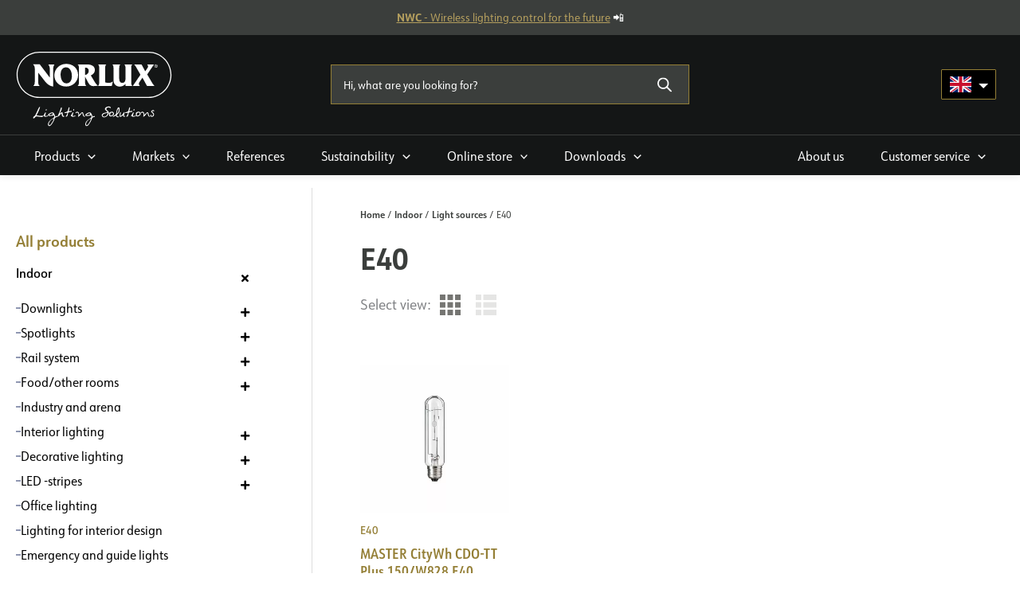

--- FILE ---
content_type: text/html; charset=UTF-8
request_url: https://norlux.com/en/product-category/lightsources/e40/
body_size: 80396
content:
<!DOCTYPE html>
<html translate="no" lang="en" prefix="og: https://ogp.me/ns#">
<head>
<meta charset="UTF-8">
<meta name="viewport" content="width=device-width, initial-scale=1">
	<link rel="profile" href="https://gmpg.org/xfn/11"> 
	
<!-- Google Tag Manager for WordPress by gtm4wp.com -->
<script data-cfasync="false" data-pagespeed-no-defer>
	var gtm4wp_datalayer_name = "dataLayer";
	var dataLayer = dataLayer || [];
</script>
<!-- End Google Tag Manager for WordPress by gtm4wp.com -->
<!-- Search Engine Optimization by Rank Math - https://rankmath.com/ -->
<title>E40 | Norlux</title>
<meta name="robots" content="follow, index, max-snippet:-1, max-video-preview:-1, max-image-preview:large"/>
<link rel="canonical" href="https://norlux.com/en/product-category/innendors-belysning/lyskilder/e40/" />
<meta property="og:locale" content="en" />
<meta property="og:type" content="article" />
<meta property="og:title" content="E40 | Norlux" />
<meta property="og:url" content="https://norlux.com/en/product-category/innendors-belysning/lyskilder/e40/" />
<meta property="og:site_name" content="Norlux" />
<meta property="article:publisher" content="https://www.facebook.com/norluxas" />
<meta name="twitter:card" content="summary_large_image" />
<meta name="twitter:title" content="E40 | Norlux" />
<meta name="twitter:label1" content="Produkter" />
<meta name="twitter:data1" content="1" />
<script type="application/ld+json" class="rank-math-schema">{"@context":"https:\/\/schema.org","@graph":[{"@type":"Organization","@id":"https:\/\/norlux.com\/#organization","name":"Norlux","sameAs":["https:\/\/www.facebook.com\/norluxas"]},{"@type":"WebSite","@id":"https:\/\/norlux.com\/#website","url":"https:\/\/norlux.com","name":"Norlux","publisher":{"@id":"https:\/\/norlux.com\/#organization"},"inLanguage":"nb-NO"},{"@type":"BreadcrumbList","@id":"https:\/\/norlux.com\/produktkategori\/innendors-belysning\/lyskilder\/e40\/#breadcrumb","itemListElement":[{"@type":"ListItem","position":"1","item":{"@id":"https:\/\/norlux.com","name":"Home"}},{"@type":"ListItem","position":"2","item":{"@id":"https:\/\/norlux.com\/produktkategori\/innendors-belysning\/lyskilder\/e40\/","name":"E40"}}]},{"@type":"CollectionPage","@id":"https:\/\/norlux.com\/produktkategori\/innendors-belysning\/lyskilder\/e40\/#webpage","url":"https:\/\/norlux.com\/produktkategori\/innendors-belysning\/lyskilder\/e40\/","name":"E40 | Norlux","isPartOf":{"@id":"https:\/\/norlux.com\/#website"},"inLanguage":"nb-NO","breadcrumb":{"@id":"https:\/\/norlux.com\/produktkategori\/innendors-belysning\/lyskilder\/e40\/#breadcrumb"}}]}</script>
<!-- /Rank Math WordPress SEO plugin -->

<link rel='dns-prefetch' href='//policy.app.cookieinformation.com' />
<link rel='dns-prefetch' href='//use.typekit.net' />
<link rel="alternate" type="application/rss+xml" title="Norlux &raquo; strøm" href="https://norlux.com/feed/" />
<link rel="alternate" type="application/rss+xml" title="Norlux &raquo; kommentarstrøm" href="https://norlux.com/comments/feed/" />
<link rel="alternate" type="application/rss+xml" title="Norlux &raquo; E40 Kategori Strøm" href="https://norlux.com/produktkategori/innendors-belysning/lyskilder/e40/feed/" />
<style id='wp-img-auto-sizes-contain-inline-css'>
img:is([sizes=auto i],[sizes^="auto," i]){contain-intrinsic-size:3000px 1500px}
/*# sourceURL=wp-img-auto-sizes-contain-inline-css */
</style>
<link rel='preload' as='style' onload="this.onload=null;this.rel='stylesheet'" id='astra-theme-css' href='https://norlux.com/wp-content/themes/astra/assets/css/minified/main.min.css?ver=4.11.13' /><style id='astra-theme-css-inline-css'>
.ast-no-sidebar .entry-content .alignfull {margin-left: calc( -50vw + 50%);margin-right: calc( -50vw + 50%);max-width: 100vw;width: 100vw;}.ast-no-sidebar .entry-content .alignwide {margin-left: calc(-41vw + 50%);margin-right: calc(-41vw + 50%);max-width: unset;width: unset;}.ast-no-sidebar .entry-content .alignfull .alignfull,.ast-no-sidebar .entry-content .alignfull .alignwide,.ast-no-sidebar .entry-content .alignwide .alignfull,.ast-no-sidebar .entry-content .alignwide .alignwide,.ast-no-sidebar .entry-content .wp-block-column .alignfull,.ast-no-sidebar .entry-content .wp-block-column .alignwide{width: 100%;margin-left: auto;margin-right: auto;}.wp-block-gallery,.blocks-gallery-grid {margin: 0;}.wp-block-separator {max-width: 100px;}.wp-block-separator.is-style-wide,.wp-block-separator.is-style-dots {max-width: none;}.entry-content .has-2-columns .wp-block-column:first-child {padding-right: 10px;}.entry-content .has-2-columns .wp-block-column:last-child {padding-left: 10px;}@media (max-width: 782px) {.entry-content .wp-block-columns .wp-block-column {flex-basis: 100%;}.entry-content .has-2-columns .wp-block-column:first-child {padding-right: 0;}.entry-content .has-2-columns .wp-block-column:last-child {padding-left: 0;}}body .entry-content .wp-block-latest-posts {margin-left: 0;}body .entry-content .wp-block-latest-posts li {list-style: none;}.ast-no-sidebar .ast-container .entry-content .wp-block-latest-posts {margin-left: 0;}.ast-header-break-point .entry-content .alignwide {margin-left: auto;margin-right: auto;}.entry-content .blocks-gallery-item img {margin-bottom: auto;}.wp-block-pullquote {border-top: 4px solid #555d66;border-bottom: 4px solid #555d66;color: #40464d;}:root{--ast-post-nav-space:0;--ast-container-default-xlg-padding:6.67em;--ast-container-default-lg-padding:5.67em;--ast-container-default-slg-padding:4.34em;--ast-container-default-md-padding:3.34em;--ast-container-default-sm-padding:6.67em;--ast-container-default-xs-padding:2.4em;--ast-container-default-xxs-padding:1.4em;--ast-code-block-background:#EEEEEE;--ast-comment-inputs-background:#FAFAFA;--ast-normal-container-width:1280px;--ast-narrow-container-width:750px;--ast-blog-title-font-weight:normal;--ast-blog-meta-weight:inherit;--ast-global-color-primary:var(--ast-global-color-5);--ast-global-color-secondary:var(--ast-global-color-4);--ast-global-color-alternate-background:var(--ast-global-color-7);--ast-global-color-subtle-background:var(--ast-global-color-6);--ast-bg-style-guide:#F8FAFC;--ast-shadow-style-guide:0px 0px 4px 0 #00000057;--ast-global-dark-bg-style:#fff;--ast-global-dark-lfs:#fbfbfb;--ast-widget-bg-color:#fafafa;--ast-wc-container-head-bg-color:#fbfbfb;--ast-title-layout-bg:#eeeeee;--ast-search-border-color:#e7e7e7;--ast-lifter-hover-bg:#e6e6e6;--ast-gallery-block-color:#000;--srfm-color-input-label:var(--ast-global-color-2);}html{font-size:100%;}a,.page-title{color:var(--ast-global-color-6);}a:hover,a:focus{color:var(--ast-global-color-6);}body,button,input,select,textarea,.ast-button,.ast-custom-button{font-family:'URW-Form-Semi-Condensed',urw-form-semi-condensed,sans-serif;font-weight:400;font-size:16px;font-size:1rem;line-height:var(--ast-body-line-height,1.5em);}blockquote{color:var(--ast-global-color-0);}h1,h2,h3,h4,h5,h6,.entry-content :where(h1,h2,h3,h4,h5,h6),.site-title,.site-title a{font-family:'URW-Form-Condensed',urw-form-condensed,sans-serif;font-weight:700;line-height:1.2em;}.site-title{font-size:35px;font-size:2.1875rem;display:none;}header .custom-logo-link img{max-width:196px;width:196px;}.astra-logo-svg{width:196px;}.site-header .site-description{font-size:15px;font-size:0.9375rem;display:none;}.entry-title{font-size:30px;font-size:1.875rem;}.archive .ast-article-post .ast-article-inner,.blog .ast-article-post .ast-article-inner,.archive .ast-article-post .ast-article-inner:hover,.blog .ast-article-post .ast-article-inner:hover{overflow:hidden;}h1,.entry-content :where(h1){font-size:38px;font-size:2.375rem;font-weight:700;font-family:'URW-Form-Condensed',urw-form-condensed,sans-serif;line-height:1.4em;}h2,.entry-content :where(h2){font-size:35px;font-size:2.1875rem;font-weight:700;font-family:'URW-Form-Condensed',urw-form-condensed,sans-serif;line-height:1.3em;}h3,.entry-content :where(h3){font-size:30px;font-size:1.875rem;font-weight:700;font-family:'URW-Form-Condensed',urw-form-condensed,sans-serif;line-height:1.3em;}h4,.entry-content :where(h4){font-size:25px;font-size:1.5625rem;line-height:1.2em;font-weight:700;font-family:'URW-Form-Condensed',urw-form-condensed,sans-serif;}h5,.entry-content :where(h5){font-size:22px;font-size:1.375rem;line-height:1.2em;font-weight:700;font-family:'URW-Form-Condensed',urw-form-condensed,sans-serif;}h6,.entry-content :where(h6){font-size:19px;font-size:1.1875rem;line-height:1.25em;font-weight:600;font-family:'URW-Form-Condensed',urw-form-condensed,sans-serif;}::selection{background-color:var(--ast-global-color-0);color:#ffffff;}body,h1,h2,h3,h4,h5,h6,.entry-title a,.entry-content :where(h1,h2,h3,h4,h5,h6){color:var(--ast-global-color-0);}.tagcloud a:hover,.tagcloud a:focus,.tagcloud a.current-item{color:#ffffff;border-color:var(--ast-global-color-6);background-color:var(--ast-global-color-6);}input:focus,input[type="text"]:focus,input[type="email"]:focus,input[type="url"]:focus,input[type="password"]:focus,input[type="reset"]:focus,input[type="search"]:focus,textarea:focus{border-color:var(--ast-global-color-6);}input[type="radio"]:checked,input[type=reset],input[type="checkbox"]:checked,input[type="checkbox"]:hover:checked,input[type="checkbox"]:focus:checked,input[type=range]::-webkit-slider-thumb{border-color:var(--ast-global-color-6);background-color:var(--ast-global-color-6);box-shadow:none;}.site-footer a:hover + .post-count,.site-footer a:focus + .post-count{background:var(--ast-global-color-6);border-color:var(--ast-global-color-6);}.single .nav-links .nav-previous,.single .nav-links .nav-next{color:var(--ast-global-color-6);}.entry-meta,.entry-meta *{line-height:1.45;color:var(--ast-global-color-6);}.entry-meta a:not(.ast-button):hover,.entry-meta a:not(.ast-button):hover *,.entry-meta a:not(.ast-button):focus,.entry-meta a:not(.ast-button):focus *,.page-links > .page-link,.page-links .page-link:hover,.post-navigation a:hover{color:var(--ast-global-color-6);}#cat option,.secondary .calendar_wrap thead a,.secondary .calendar_wrap thead a:visited{color:var(--ast-global-color-6);}.secondary .calendar_wrap #today,.ast-progress-val span{background:var(--ast-global-color-6);}.secondary a:hover + .post-count,.secondary a:focus + .post-count{background:var(--ast-global-color-6);border-color:var(--ast-global-color-6);}.calendar_wrap #today > a{color:#ffffff;}.page-links .page-link,.single .post-navigation a{color:var(--ast-global-color-6);}.ast-search-menu-icon .search-form button.search-submit{padding:0 4px;}.ast-search-menu-icon form.search-form{padding-right:0;}.ast-search-menu-icon.slide-search input.search-field{width:0;}.ast-header-search .ast-search-menu-icon.ast-dropdown-active .search-form,.ast-header-search .ast-search-menu-icon.ast-dropdown-active .search-field:focus{transition:all 0.2s;}.search-form input.search-field:focus{outline:none;}.ast-archive-title{color:var(--ast-global-color-0);}.widget-title,.widget .wp-block-heading{font-size:22px;font-size:1.375rem;color:var(--ast-global-color-0);}.single .ast-author-details .author-title{color:var(--ast-global-color-6);}#secondary,#secondary button,#secondary input,#secondary select,#secondary textarea{font-size:16px;font-size:1rem;}.ast-single-post .entry-content a,.ast-comment-content a:not(.ast-comment-edit-reply-wrap a),.woocommerce-js .woocommerce-product-details__short-description a{text-decoration:underline;}.ast-single-post .wp-block-button .wp-block-button__link,.ast-single-post .entry-content .uagb-tab a,.ast-single-post .entry-content .uagb-ifb-cta a,.ast-single-post .entry-content .wp-block-uagb-buttons a,.ast-single-post .entry-content .uabb-module-content a,.ast-single-post .entry-content .uagb-post-grid a,.ast-single-post .entry-content .uagb-timeline a,.ast-single-post .entry-content .uagb-toc__wrap a,.ast-single-post .entry-content .uagb-taxomony-box a,.ast-single-post .entry-content .woocommerce a,.entry-content .wp-block-latest-posts > li > a,.ast-single-post .entry-content .wp-block-file__button,a.ast-post-filter-single,.ast-single-post .wp-block-buttons .wp-block-button.is-style-outline .wp-block-button__link,.ast-single-post .ast-comment-content .comment-reply-link,.ast-single-post .ast-comment-content .comment-edit-link,.entry-content [CLASS*="wc-block"] .wc-block-components-button,.entry-content [CLASS*="wc-block"] .wc-block-components-totals-coupon-link,.entry-content [CLASS*="wc-block"] .wc-block-components-product-name{text-decoration:none;}.ast-search-menu-icon.slide-search a:focus-visible:focus-visible,.astra-search-icon:focus-visible,#close:focus-visible,a:focus-visible,.ast-menu-toggle:focus-visible,.site .skip-link:focus-visible,.wp-block-loginout input:focus-visible,.wp-block-search.wp-block-search__button-inside .wp-block-search__inside-wrapper,.ast-header-navigation-arrow:focus-visible,.woocommerce .wc-proceed-to-checkout > .checkout-button:focus-visible,.woocommerce .woocommerce-MyAccount-navigation ul li a:focus-visible,.ast-orders-table__row .ast-orders-table__cell:focus-visible,.woocommerce .woocommerce-order-details .order-again > .button:focus-visible,.woocommerce .woocommerce-message a.button.wc-forward:focus-visible,.woocommerce #minus_qty:focus-visible,.woocommerce #plus_qty:focus-visible,a#ast-apply-coupon:focus-visible,.woocommerce .woocommerce-info a:focus-visible,.woocommerce .astra-shop-summary-wrap a:focus-visible,.woocommerce a.wc-forward:focus-visible,#ast-apply-coupon:focus-visible,.woocommerce-js .woocommerce-mini-cart-item a.remove:focus-visible,#close:focus-visible,.button.search-submit:focus-visible,#search_submit:focus,.normal-search:focus-visible,.ast-header-account-wrap:focus-visible,.woocommerce .ast-on-card-button.ast-quick-view-trigger:focus,.astra-cart-drawer-close:focus,.ast-single-variation:focus,.ast-woocommerce-product-gallery__image:focus,.ast-button:focus,.woocommerce-product-gallery--with-images [data-controls="prev"]:focus-visible,.woocommerce-product-gallery--with-images [data-controls="next"]:focus-visible{outline-style:dotted;outline-color:inherit;outline-width:thin;}input:focus,input[type="text"]:focus,input[type="email"]:focus,input[type="url"]:focus,input[type="password"]:focus,input[type="reset"]:focus,input[type="search"]:focus,input[type="number"]:focus,textarea:focus,.wp-block-search__input:focus,[data-section="section-header-mobile-trigger"] .ast-button-wrap .ast-mobile-menu-trigger-minimal:focus,.ast-mobile-popup-drawer.active .menu-toggle-close:focus,.woocommerce-ordering select.orderby:focus,#ast-scroll-top:focus,#coupon_code:focus,.woocommerce-page #comment:focus,.woocommerce #reviews #respond input#submit:focus,.woocommerce a.add_to_cart_button:focus,.woocommerce .button.single_add_to_cart_button:focus,.woocommerce .woocommerce-cart-form button:focus,.woocommerce .woocommerce-cart-form__cart-item .quantity .qty:focus,.woocommerce .woocommerce-billing-fields .woocommerce-billing-fields__field-wrapper .woocommerce-input-wrapper > .input-text:focus,.woocommerce #order_comments:focus,.woocommerce #place_order:focus,.woocommerce .woocommerce-address-fields .woocommerce-address-fields__field-wrapper .woocommerce-input-wrapper > .input-text:focus,.woocommerce .woocommerce-MyAccount-content form button:focus,.woocommerce .woocommerce-MyAccount-content .woocommerce-EditAccountForm .woocommerce-form-row .woocommerce-Input.input-text:focus,.woocommerce .ast-woocommerce-container .woocommerce-pagination ul.page-numbers li a:focus,body #content .woocommerce form .form-row .select2-container--default .select2-selection--single:focus,#ast-coupon-code:focus,.woocommerce.woocommerce-js .quantity input[type=number]:focus,.woocommerce-js .woocommerce-mini-cart-item .quantity input[type=number]:focus,.woocommerce p#ast-coupon-trigger:focus{border-style:dotted;border-color:inherit;border-width:thin;}input{outline:none;}.woocommerce-js input[type=text]:focus,.woocommerce-js input[type=email]:focus,.woocommerce-js textarea:focus,input[type=number]:focus,.comments-area textarea#comment:focus,.comments-area textarea#comment:active,.comments-area .ast-comment-formwrap input[type="text"]:focus,.comments-area .ast-comment-formwrap input[type="text"]:active{outline-style:unset;outline-color:inherit;outline-width:thin;}.ast-logo-title-inline .site-logo-img{padding-right:1em;}.site-logo-img img{ transition:all 0.2s linear;}body .ast-oembed-container *{position:absolute;top:0;width:100%;height:100%;left:0;}body .wp-block-embed-pocket-casts .ast-oembed-container *{position:unset;}.ast-single-post-featured-section + article {margin-top: 2em;}.site-content .ast-single-post-featured-section img {width: 100%;overflow: hidden;object-fit: cover;}.site > .ast-single-related-posts-container {margin-top: 0;}@media (min-width: 922px) {.ast-desktop .ast-container--narrow {max-width: var(--ast-narrow-container-width);margin: 0 auto;}}#secondary {margin: 4em 0 2.5em;word-break: break-word;line-height: 2;}#secondary li {margin-bottom: 0.25em;}#secondary li:last-child {margin-bottom: 0;}@media (max-width: 768px) {.js_active .ast-plain-container.ast-single-post #secondary {margin-top: 1.5em;}}.ast-separate-container.ast-two-container #secondary .widget {background-color: #fff;padding: 2em;margin-bottom: 2em;}@media (min-width: 993px) {.ast-left-sidebar #secondary {padding-right: 60px;}.ast-right-sidebar #secondary {padding-left: 60px;}}@media (max-width: 993px) {.ast-right-sidebar #secondary {padding-left: 30px;}.ast-left-sidebar #secondary {padding-right: 30px;}}@media (max-width:921.9px){#ast-desktop-header{display:none;}}@media (min-width:922px){#ast-mobile-header{display:none;}}.wp-block-buttons.aligncenter{justify-content:center;}@media (min-width:1200px){.wp-block-group .has-background{padding:20px;}}@media (min-width:1200px){.ast-plain-container.ast-right-sidebar .entry-content .wp-block-group.alignwide,.ast-plain-container.ast-left-sidebar .entry-content .wp-block-group.alignwide,.ast-plain-container.ast-right-sidebar .entry-content .wp-block-group.alignfull,.ast-plain-container.ast-left-sidebar .entry-content .wp-block-group.alignfull{padding-left:20px;padding-right:20px;}}@media (min-width:1200px){.wp-block-cover-image.alignwide .wp-block-cover__inner-container,.wp-block-cover.alignwide .wp-block-cover__inner-container,.wp-block-cover-image.alignfull .wp-block-cover__inner-container,.wp-block-cover.alignfull .wp-block-cover__inner-container{width:100%;}}.wp-block-columns{margin-bottom:unset;}.wp-block-image.size-full{margin:2rem 0;}.wp-block-separator.has-background{padding:0;}.wp-block-gallery{margin-bottom:1.6em;}.wp-block-group{padding-top:4em;padding-bottom:4em;}.wp-block-group__inner-container .wp-block-columns:last-child,.wp-block-group__inner-container :last-child,.wp-block-table table{margin-bottom:0;}.blocks-gallery-grid{width:100%;}.wp-block-navigation-link__content{padding:5px 0;}.wp-block-group .wp-block-group .has-text-align-center,.wp-block-group .wp-block-column .has-text-align-center{max-width:100%;}.has-text-align-center{margin:0 auto;}@media (min-width:1200px){.wp-block-cover__inner-container,.alignwide .wp-block-group__inner-container,.alignfull .wp-block-group__inner-container{max-width:1200px;margin:0 auto;}.wp-block-group.alignnone,.wp-block-group.aligncenter,.wp-block-group.alignleft,.wp-block-group.alignright,.wp-block-group.alignwide,.wp-block-columns.alignwide{margin:2rem 0 1rem 0;}}@media (max-width:1200px){.wp-block-group{padding:3em;}.wp-block-group .wp-block-group{padding:1.5em;}.wp-block-columns,.wp-block-column{margin:1rem 0;}}@media (min-width:921px){.wp-block-columns .wp-block-group{padding:2em;}}@media (max-width:544px){.wp-block-cover-image .wp-block-cover__inner-container,.wp-block-cover .wp-block-cover__inner-container{width:unset;}.wp-block-cover,.wp-block-cover-image{padding:2em 0;}.wp-block-group,.wp-block-cover{padding:2em;}.wp-block-media-text__media img,.wp-block-media-text__media video{width:unset;max-width:100%;}.wp-block-media-text.has-background .wp-block-media-text__content{padding:1em;}}.wp-block-image.aligncenter{margin-left:auto;margin-right:auto;}.wp-block-table.aligncenter{margin-left:auto;margin-right:auto;}@media (min-width:544px){.entry-content .wp-block-media-text.has-media-on-the-right .wp-block-media-text__content{padding:0 8% 0 0;}.entry-content .wp-block-media-text .wp-block-media-text__content{padding:0 0 0 8%;}.ast-plain-container .site-content .entry-content .has-custom-content-position.is-position-bottom-left > *,.ast-plain-container .site-content .entry-content .has-custom-content-position.is-position-bottom-right > *,.ast-plain-container .site-content .entry-content .has-custom-content-position.is-position-top-left > *,.ast-plain-container .site-content .entry-content .has-custom-content-position.is-position-top-right > *,.ast-plain-container .site-content .entry-content .has-custom-content-position.is-position-center-right > *,.ast-plain-container .site-content .entry-content .has-custom-content-position.is-position-center-left > *{margin:0;}}@media (max-width:544px){.entry-content .wp-block-media-text .wp-block-media-text__content{padding:8% 0;}.wp-block-media-text .wp-block-media-text__media img{width:auto;max-width:100%;}}.wp-block-button.is-style-outline .wp-block-button__link{border-color:var(--ast-global-color-6);}div.wp-block-button.is-style-outline > .wp-block-button__link:not(.has-text-color),div.wp-block-button.wp-block-button__link.is-style-outline:not(.has-text-color){color:var(--ast-global-color-6);}.wp-block-button.is-style-outline .wp-block-button__link:hover,.wp-block-buttons .wp-block-button.is-style-outline .wp-block-button__link:focus,.wp-block-buttons .wp-block-button.is-style-outline > .wp-block-button__link:not(.has-text-color):hover,.wp-block-buttons .wp-block-button.wp-block-button__link.is-style-outline:not(.has-text-color):hover{color:var(--ast-global-color-5);background-color:rgba(150,129,54,0.6);border-color:rgba(150,129,54,0.6);}.post-page-numbers.current .page-link,.ast-pagination .page-numbers.current{color:#ffffff;border-color:var(--ast-global-color-0);background-color:var(--ast-global-color-0);}@media (min-width:544px){.entry-content > .alignleft{margin-right:20px;}.entry-content > .alignright{margin-left:20px;}}.wp-block-button.is-style-outline .wp-block-button__link.wp-element-button,.ast-outline-button{border-color:var(--ast-global-color-6);font-family:'URW-Form-Semi-Condensed',urw-form-semi-condensed,sans-serif;font-weight:700;font-size:16px;font-size:1rem;line-height:1em;border-top-left-radius:4px;border-top-right-radius:4px;border-bottom-right-radius:4px;border-bottom-left-radius:4px;}.wp-block-buttons .wp-block-button.is-style-outline > .wp-block-button__link:not(.has-text-color),.wp-block-buttons .wp-block-button.wp-block-button__link.is-style-outline:not(.has-text-color),.ast-outline-button{color:var(--ast-global-color-5);}.wp-block-button.is-style-outline .wp-block-button__link:hover,.wp-block-buttons .wp-block-button.is-style-outline .wp-block-button__link:focus,.wp-block-buttons .wp-block-button.is-style-outline > .wp-block-button__link:not(.has-text-color):hover,.wp-block-buttons .wp-block-button.wp-block-button__link.is-style-outline:not(.has-text-color):hover,.ast-outline-button:hover,.ast-outline-button:focus,.wp-block-uagb-buttons-child .uagb-buttons-repeater.ast-outline-button:hover,.wp-block-uagb-buttons-child .uagb-buttons-repeater.ast-outline-button:focus{color:#fefefe;background-color:rgba(150,129,54,0.6);border-color:rgba(150,129,54,0.6);}.wp-block-button .wp-block-button__link.wp-element-button.is-style-outline:not(.has-background),.wp-block-button.is-style-outline>.wp-block-button__link.wp-element-button:not(.has-background),.ast-outline-button{background-color:var(--ast-global-color-6);}.entry-content[data-ast-blocks-layout] > figure{margin-bottom:1em;}h1.widget-title{font-weight:700;}h2.widget-title{font-weight:700;}h3.widget-title{font-weight:700;}.review-rating{display:flex;align-items:center;order:2;}@media (max-width:921px){.ast-left-sidebar #content > .ast-container{display:flex;flex-direction:column-reverse;width:100%;}.ast-separate-container .ast-article-post,.ast-separate-container .ast-article-single{padding:1.5em 2.14em;}.ast-author-box img.avatar{margin:20px 0 0 0;}}@media (max-width:921px){#secondary.secondary{padding-top:0;}.ast-separate-container.ast-right-sidebar #secondary{padding-left:1em;padding-right:1em;}.ast-separate-container.ast-two-container #secondary{padding-left:0;padding-right:0;}.ast-page-builder-template .entry-header #secondary,.ast-page-builder-template #secondary{margin-top:1.5em;}}@media (max-width:921px){.ast-right-sidebar #primary{padding-right:0;}.ast-page-builder-template.ast-left-sidebar #secondary,.ast-page-builder-template.ast-right-sidebar #secondary{padding-right:20px;padding-left:20px;}.ast-right-sidebar #secondary,.ast-left-sidebar #primary{padding-left:0;}.ast-left-sidebar #secondary{padding-right:0;}}@media (min-width:922px){.ast-separate-container.ast-right-sidebar #primary,.ast-separate-container.ast-left-sidebar #primary{border:0;}.search-no-results.ast-separate-container #primary{margin-bottom:4em;}}@media (min-width:922px){.ast-right-sidebar #primary{border-right:1px solid var(--ast-border-color);}.ast-left-sidebar #primary{border-left:1px solid var(--ast-border-color);}.ast-right-sidebar #secondary{border-left:1px solid var(--ast-border-color);margin-left:-1px;}.ast-left-sidebar #secondary{border-right:1px solid var(--ast-border-color);margin-right:-1px;}.ast-separate-container.ast-two-container.ast-right-sidebar #secondary{padding-left:30px;padding-right:0;}.ast-separate-container.ast-two-container.ast-left-sidebar #secondary{padding-right:30px;padding-left:0;}.ast-separate-container.ast-right-sidebar #secondary,.ast-separate-container.ast-left-sidebar #secondary{border:0;margin-left:auto;margin-right:auto;}.ast-separate-container.ast-two-container #secondary .widget:last-child{margin-bottom:0;}}.wp-block-button .wp-block-button__link{color:var(--ast-global-color-7);}.wp-block-button .wp-block-button__link:hover,.wp-block-button .wp-block-button__link:focus{color:var(--ast-global-color-5);background-color:rgba(150,129,54,0.6);border-color:rgba(150,129,54,0.6);}.wp-block-button .wp-block-button__link{border-style:solid;border-top-width:0px;border-right-width:0px;border-left-width:0px;border-bottom-width:0px;border-color:var(--ast-global-color-6);background-color:var(--ast-global-color-6);color:var(--ast-global-color-7);font-family:'URW-Form-Semi-Condensed',urw-form-semi-condensed,sans-serif;font-weight:700;line-height:1.4em;font-size:16px;font-size:1rem;border-top-left-radius:4px;border-top-right-radius:4px;border-bottom-right-radius:4px;border-bottom-left-radius:4px;padding-top:12px;padding-right:30px;padding-bottom:12px;padding-left:30px;}@media (max-width:921px){.wp-block-button .wp-block-button__link{padding-top:14px;padding-right:28px;padding-bottom:14px;padding-left:28px;}}@media (max-width:544px){.wp-block-button .wp-block-button__link{padding-top:12px;padding-right:24px;padding-bottom:12px;padding-left:24px;}}.menu-toggle,button,.ast-button,.ast-custom-button,.button,input#submit,input[type="button"],input[type="submit"],input[type="reset"],form[CLASS*="wp-block-search__"].wp-block-search .wp-block-search__inside-wrapper .wp-block-search__button{border-style:solid;border-top-width:0px;border-right-width:0px;border-left-width:0px;border-bottom-width:0px;color:var(--ast-global-color-7);border-color:var(--ast-global-color-6);background-color:var(--ast-global-color-6);padding-top:12px;padding-right:30px;padding-bottom:12px;padding-left:30px;font-family:'URW-Form-Semi-Condensed',urw-form-semi-condensed,sans-serif;font-weight:700;font-size:16px;font-size:1rem;line-height:1.4em;border-top-left-radius:4px;border-top-right-radius:4px;border-bottom-right-radius:4px;border-bottom-left-radius:4px;}button:focus,.menu-toggle:hover,button:hover,.ast-button:hover,.ast-custom-button:hover .button:hover,.ast-custom-button:hover ,input[type=reset]:hover,input[type=reset]:focus,input#submit:hover,input#submit:focus,input[type="button"]:hover,input[type="button"]:focus,input[type="submit"]:hover,input[type="submit"]:focus,form[CLASS*="wp-block-search__"].wp-block-search .wp-block-search__inside-wrapper .wp-block-search__button:hover,form[CLASS*="wp-block-search__"].wp-block-search .wp-block-search__inside-wrapper .wp-block-search__button:focus{color:var(--ast-global-color-5);background-color:rgba(150,129,54,0.6);border-color:rgba(150,129,54,0.6);}@media (max-width:921px){.menu-toggle,button,.ast-button,.ast-custom-button,.button,input#submit,input[type="button"],input[type="submit"],input[type="reset"],form[CLASS*="wp-block-search__"].wp-block-search .wp-block-search__inside-wrapper .wp-block-search__button{padding-top:14px;padding-right:28px;padding-bottom:14px;padding-left:28px;}}@media (max-width:544px){.menu-toggle,button,.ast-button,.ast-custom-button,.button,input#submit,input[type="button"],input[type="submit"],input[type="reset"],form[CLASS*="wp-block-search__"].wp-block-search .wp-block-search__inside-wrapper .wp-block-search__button{padding-top:12px;padding-right:24px;padding-bottom:12px;padding-left:24px;}}@media (max-width:921px){.ast-mobile-header-stack .main-header-bar .ast-search-menu-icon{display:inline-block;}.ast-header-break-point.ast-header-custom-item-outside .ast-mobile-header-stack .main-header-bar .ast-search-icon{margin:0;}.ast-comment-avatar-wrap img{max-width:2.5em;}.ast-comment-meta{padding:0 1.8888em 1.3333em;}.ast-separate-container .ast-comment-list li.depth-1{padding:1.5em 2.14em;}.ast-separate-container .comment-respond{padding:2em 2.14em;}}@media (min-width:544px){.ast-container{max-width:100%;}}@media (max-width:544px){.ast-separate-container .ast-article-post,.ast-separate-container .ast-article-single,.ast-separate-container .comments-title,.ast-separate-container .ast-archive-description{padding:1.5em 1em;}.ast-separate-container #content .ast-container{padding-left:0.54em;padding-right:0.54em;}.ast-separate-container .ast-comment-list .bypostauthor{padding:.5em;}.ast-search-menu-icon.ast-dropdown-active .search-field{width:170px;}.ast-separate-container #secondary{padding-top:0;}.ast-separate-container.ast-two-container #secondary .widget{margin-bottom:1.5em;padding-left:1em;padding-right:1em;}}@media (max-width:921px){.ast-header-break-point .ast-search-menu-icon.slide-search .search-form{right:0;}.ast-header-break-point .ast-mobile-header-stack .ast-search-menu-icon.slide-search .search-form{right:-1em;}} #ast-mobile-header .ast-site-header-cart-li a{pointer-events:none;}body,.ast-separate-container{background-image:none;}.ast-no-sidebar.ast-separate-container .entry-content .alignfull {margin-left: -6.67em;margin-right: -6.67em;width: auto;}@media (max-width: 1200px) {.ast-no-sidebar.ast-separate-container .entry-content .alignfull {margin-left: -2.4em;margin-right: -2.4em;}}@media (max-width: 768px) {.ast-no-sidebar.ast-separate-container .entry-content .alignfull {margin-left: -2.14em;margin-right: -2.14em;}}@media (max-width: 544px) {.ast-no-sidebar.ast-separate-container .entry-content .alignfull {margin-left: -1em;margin-right: -1em;}}.ast-no-sidebar.ast-separate-container .entry-content .alignwide {margin-left: -20px;margin-right: -20px;}.ast-no-sidebar.ast-separate-container .entry-content .wp-block-column .alignfull,.ast-no-sidebar.ast-separate-container .entry-content .wp-block-column .alignwide {margin-left: auto;margin-right: auto;width: 100%;}@media (max-width:921px){.site-title{display:none;}.site-header .site-description{display:none;}h1,.entry-content :where(h1){font-size:35px;}h2,.entry-content :where(h2){font-size:30px;}h3,.entry-content :where(h3){font-size:25px;}h4,.entry-content :where(h4){font-size:20px;font-size:1.25rem;}h5,.entry-content :where(h5){font-size:18px;font-size:1.125rem;}h6,.entry-content :where(h6){font-size:16px;font-size:1rem;}}@media (max-width:544px){.site-title{display:none;}.site-header .site-description{display:none;}h1,.entry-content :where(h1){font-size:30px;}h2,.entry-content :where(h2){font-size:25px;}h3,.entry-content :where(h3){font-size:20px;}header .custom-logo-link img,.ast-header-break-point .site-branding img,.ast-header-break-point .custom-logo-link img{max-width:126px;width:126px;}.astra-logo-svg{width:126px;}.astra-logo-svg:not(.sticky-custom-logo .astra-logo-svg,.transparent-custom-logo .astra-logo-svg,.advanced-header-logo .astra-logo-svg){height:126px;}.ast-header-break-point .site-logo-img .custom-mobile-logo-link img{max-width:126px;}}@media (max-width:921px){html{font-size:91.2%;}}@media (max-width:544px){html{font-size:91.2%;}}@media (min-width:922px){.ast-container{max-width:1320px;}}@media (min-width:922px){.site-content .ast-container{display:flex;}}@media (max-width:921px){.site-content .ast-container{flex-direction:column;}}.ast-blog-layout-6-grid .ast-blog-featured-section:before { content: ""; }.cat-links.badge a,.tags-links.badge a {padding: 4px 8px;border-radius: 3px;font-weight: 400;}.cat-links.underline a,.tags-links.underline a{text-decoration: underline;}@media (min-width:922px){.main-header-menu .sub-menu .menu-item.ast-left-align-sub-menu:hover > .sub-menu,.main-header-menu .sub-menu .menu-item.ast-left-align-sub-menu.focus > .sub-menu{margin-left:-0px;}}.site .comments-area{padding-bottom:3em;}.wp-block-search {margin-bottom: 20px;}.wp-block-site-tagline {margin-top: 20px;}form.wp-block-search .wp-block-search__input,.wp-block-search.wp-block-search__button-inside .wp-block-search__inside-wrapper {border-color: #eaeaea;background: #fafafa;}.wp-block-search.wp-block-search__button-inside .wp-block-search__inside-wrapper .wp-block-search__input:focus,.wp-block-loginout input:focus {outline: thin dotted;}.wp-block-loginout input:focus {border-color: transparent;} form.wp-block-search .wp-block-search__inside-wrapper .wp-block-search__input {padding: 12px;}form.wp-block-search .wp-block-search__button svg {fill: currentColor;width: 20px;height: 20px;}.wp-block-loginout p label {display: block;}.wp-block-loginout p:not(.login-remember):not(.login-submit) input {width: 100%;}.wp-block-loginout .login-remember input {width: 1.1rem;height: 1.1rem;margin: 0 5px 4px 0;vertical-align: middle;}blockquote {padding: 1.2em;}:root .has-ast-global-color-0-color{color:var(--ast-global-color-0);}:root .has-ast-global-color-0-background-color{background-color:var(--ast-global-color-0);}:root .wp-block-button .has-ast-global-color-0-color{color:var(--ast-global-color-0);}:root .wp-block-button .has-ast-global-color-0-background-color{background-color:var(--ast-global-color-0);}:root .has-ast-global-color-1-color{color:var(--ast-global-color-1);}:root .has-ast-global-color-1-background-color{background-color:var(--ast-global-color-1);}:root .wp-block-button .has-ast-global-color-1-color{color:var(--ast-global-color-1);}:root .wp-block-button .has-ast-global-color-1-background-color{background-color:var(--ast-global-color-1);}:root .has-ast-global-color-2-color{color:var(--ast-global-color-2);}:root .has-ast-global-color-2-background-color{background-color:var(--ast-global-color-2);}:root .wp-block-button .has-ast-global-color-2-color{color:var(--ast-global-color-2);}:root .wp-block-button .has-ast-global-color-2-background-color{background-color:var(--ast-global-color-2);}:root .has-ast-global-color-3-color{color:var(--ast-global-color-3);}:root .has-ast-global-color-3-background-color{background-color:var(--ast-global-color-3);}:root .wp-block-button .has-ast-global-color-3-color{color:var(--ast-global-color-3);}:root .wp-block-button .has-ast-global-color-3-background-color{background-color:var(--ast-global-color-3);}:root .has-ast-global-color-4-color{color:var(--ast-global-color-4);}:root .has-ast-global-color-4-background-color{background-color:var(--ast-global-color-4);}:root .wp-block-button .has-ast-global-color-4-color{color:var(--ast-global-color-4);}:root .wp-block-button .has-ast-global-color-4-background-color{background-color:var(--ast-global-color-4);}:root .has-ast-global-color-5-color{color:var(--ast-global-color-5);}:root .has-ast-global-color-5-background-color{background-color:var(--ast-global-color-5);}:root .wp-block-button .has-ast-global-color-5-color{color:var(--ast-global-color-5);}:root .wp-block-button .has-ast-global-color-5-background-color{background-color:var(--ast-global-color-5);}:root .has-ast-global-color-6-color{color:var(--ast-global-color-6);}:root .has-ast-global-color-6-background-color{background-color:var(--ast-global-color-6);}:root .wp-block-button .has-ast-global-color-6-color{color:var(--ast-global-color-6);}:root .wp-block-button .has-ast-global-color-6-background-color{background-color:var(--ast-global-color-6);}:root .has-ast-global-color-7-color{color:var(--ast-global-color-7);}:root .has-ast-global-color-7-background-color{background-color:var(--ast-global-color-7);}:root .wp-block-button .has-ast-global-color-7-color{color:var(--ast-global-color-7);}:root .wp-block-button .has-ast-global-color-7-background-color{background-color:var(--ast-global-color-7);}:root .has-ast-global-color-8-color{color:var(--ast-global-color-8);}:root .has-ast-global-color-8-background-color{background-color:var(--ast-global-color-8);}:root .wp-block-button .has-ast-global-color-8-color{color:var(--ast-global-color-8);}:root .wp-block-button .has-ast-global-color-8-background-color{background-color:var(--ast-global-color-8);}:root{--ast-global-color-0:#000000;--ast-global-color-1:#141616;--ast-global-color-2:#929691;--ast-global-color-3:#f0f0ee;--ast-global-color-4:#F5F5F5;--ast-global-color-5:#ffffff;--ast-global-color-6:#947f36;--ast-global-color-7:#ffffff;--ast-global-color-8:#ffffff;}:root {--ast-border-color : #dddddd;}.ast-breadcrumbs .trail-browse,.ast-breadcrumbs .trail-items,.ast-breadcrumbs .trail-items li{display:inline-block;margin:0;padding:0;border:none;background:inherit;text-indent:0;text-decoration:none;}.ast-breadcrumbs .trail-browse{font-size:inherit;font-style:inherit;font-weight:inherit;color:inherit;}.ast-breadcrumbs .trail-items{list-style:none;}.trail-items li::after{padding:0 0.3em;content:"\00bb";}.trail-items li:last-of-type::after{display:none;}h1,h2,h3,h4,h5,h6,.entry-content :where(h1,h2,h3,h4,h5,h6){color:var(--ast-global-color-0);}.entry-title a{color:var(--ast-global-color-0);}@media (max-width:921px){.ast-builder-grid-row-container.ast-builder-grid-row-tablet-3-firstrow .ast-builder-grid-row > *:first-child,.ast-builder-grid-row-container.ast-builder-grid-row-tablet-3-lastrow .ast-builder-grid-row > *:last-child{grid-column:1 / -1;}}@media (max-width:544px){.ast-builder-grid-row-container.ast-builder-grid-row-mobile-3-firstrow .ast-builder-grid-row > *:first-child,.ast-builder-grid-row-container.ast-builder-grid-row-mobile-3-lastrow .ast-builder-grid-row > *:last-child{grid-column:1 / -1;}}.ast-builder-layout-element .ast-site-identity{margin-top:0px;margin-bottom:-10px;margin-left:0px;margin-right:0px;}@media (max-width:544px){.ast-builder-layout-element .ast-site-identity{margin-top:0px;margin-bottom:0px;margin-left:0px;margin-right:0px;}}.ast-builder-layout-element[data-section="title_tagline"]{display:flex;}@media (max-width:921px){.ast-header-break-point .ast-builder-layout-element[data-section="title_tagline"]{display:flex;}}@media (max-width:544px){.ast-header-break-point .ast-builder-layout-element[data-section="title_tagline"]{display:flex;}}.ast-builder-menu-1{font-family:inherit;font-weight:inherit;}.ast-builder-menu-1 .menu-item > .menu-link{font-size:16px;font-size:1rem;color:var(--ast-global-color-5);padding-left:23px;padding-right:23px;}.ast-builder-menu-1 .menu-item > .ast-menu-toggle{color:var(--ast-global-color-5);}.ast-builder-menu-1 .menu-item:hover > .menu-link,.ast-builder-menu-1 .inline-on-mobile .menu-item:hover > .ast-menu-toggle{color:#b59f5e;background:#3b3e3c;}.ast-builder-menu-1 .menu-item:hover > .ast-menu-toggle{color:#b59f5e;}.ast-builder-menu-1 .menu-item.current-menu-item > .menu-link,.ast-builder-menu-1 .inline-on-mobile .menu-item.current-menu-item > .ast-menu-toggle,.ast-builder-menu-1 .current-menu-ancestor > .menu-link{color:#b59f5e;background:var(--ast-global-color-0);}.ast-builder-menu-1 .menu-item.current-menu-item > .ast-menu-toggle{color:#b59f5e;}.ast-builder-menu-1 .sub-menu,.ast-builder-menu-1 .inline-on-mobile .sub-menu{border-top-width:1px;border-bottom-width:0px;border-right-width:0px;border-left-width:0px;border-color:var(--ast-global-color-6);border-style:solid;}.ast-builder-menu-1 .sub-menu .sub-menu{top:-1px;}.ast-builder-menu-1 .main-header-menu > .menu-item > .sub-menu,.ast-builder-menu-1 .main-header-menu > .menu-item > .astra-full-megamenu-wrapper{margin-top:0px;}.ast-desktop .ast-builder-menu-1 .main-header-menu > .menu-item > .sub-menu:before,.ast-desktop .ast-builder-menu-1 .main-header-menu > .menu-item > .astra-full-megamenu-wrapper:before{height:calc( 0px + 1px + 5px );}.ast-builder-menu-1 .menu-item.menu-item-has-children > .ast-menu-toggle{right:calc( 23px - 0.907em );}.ast-builder-menu-1 .main-header-menu,.ast-builder-menu-1 .main-header-menu .sub-menu{background-image:none;}.ast-desktop .ast-builder-menu-1 .menu-item .sub-menu .menu-link{border-style:none;}@media (max-width:921px){.ast-header-break-point .ast-builder-menu-1 .menu-item.menu-item-has-children > .ast-menu-toggle{top:0;}.ast-builder-menu-1 .inline-on-mobile .menu-item.menu-item-has-children > .ast-menu-toggle{right:-15px;}.ast-builder-menu-1 .menu-item-has-children > .menu-link:after{content:unset;}.ast-builder-menu-1 .main-header-menu > .menu-item > .sub-menu,.ast-builder-menu-1 .main-header-menu > .menu-item > .astra-full-megamenu-wrapper{margin-top:0;}}@media (max-width:544px){.ast-header-break-point .ast-builder-menu-1 .menu-item.menu-item-has-children > .ast-menu-toggle{top:0;}.ast-builder-menu-1 .main-header-menu > .menu-item > .sub-menu,.ast-builder-menu-1 .main-header-menu > .menu-item > .astra-full-megamenu-wrapper{margin-top:0;}}.ast-builder-menu-1{display:flex;}@media (max-width:921px){.ast-header-break-point .ast-builder-menu-1{display:flex;}}@media (max-width:544px){.ast-header-break-point .ast-builder-menu-1{display:flex;}}.ast-builder-menu-2{font-family:inherit;font-weight:inherit;}.ast-builder-menu-2 .menu-item > .menu-link{font-size:16px;font-size:1rem;color:var(--ast-global-color-5);padding-top:14px;padding-bottom:12px;padding-left:23px;padding-right:23px;}.ast-builder-menu-2 .menu-item > .ast-menu-toggle{color:var(--ast-global-color-5);}.ast-builder-menu-2 .menu-item:hover > .menu-link,.ast-builder-menu-2 .inline-on-mobile .menu-item:hover > .ast-menu-toggle{color:#b59f5e;background:#3b3e3c;}.ast-builder-menu-2 .menu-item:hover > .ast-menu-toggle{color:#b59f5e;}.ast-builder-menu-2 .menu-item.current-menu-item > .menu-link,.ast-builder-menu-2 .inline-on-mobile .menu-item.current-menu-item > .ast-menu-toggle,.ast-builder-menu-2 .current-menu-ancestor > .menu-link{color:#b59f5e;background:var(--ast-global-color-0);}.ast-builder-menu-2 .menu-item.current-menu-item > .ast-menu-toggle{color:#b59f5e;}.ast-builder-menu-2 .sub-menu,.ast-builder-menu-2 .inline-on-mobile .sub-menu{border-top-width:1px;border-bottom-width:0px;border-right-width:0px;border-left-width:0px;border-color:var(--ast-global-color-6);border-style:solid;}.ast-builder-menu-2 .sub-menu .sub-menu{top:-1px;}.ast-builder-menu-2 .main-header-menu > .menu-item > .sub-menu,.ast-builder-menu-2 .main-header-menu > .menu-item > .astra-full-megamenu-wrapper{margin-top:0px;}.ast-desktop .ast-builder-menu-2 .main-header-menu > .menu-item > .sub-menu:before,.ast-desktop .ast-builder-menu-2 .main-header-menu > .menu-item > .astra-full-megamenu-wrapper:before{height:calc( 0px + 1px + 5px );}.ast-builder-menu-2 .menu-item.menu-item-has-children > .ast-menu-toggle{top:14px;right:calc( 23px - 0.907em );}.ast-desktop .ast-builder-menu-2 .menu-item .sub-menu .menu-link{border-style:none;}@media (max-width:921px){.ast-header-break-point .ast-builder-menu-2 .menu-item.menu-item-has-children > .ast-menu-toggle{top:0;}.ast-builder-menu-2 .inline-on-mobile .menu-item.menu-item-has-children > .ast-menu-toggle{right:-15px;}.ast-builder-menu-2 .menu-item-has-children > .menu-link:after{content:unset;}.ast-builder-menu-2 .main-header-menu > .menu-item > .sub-menu,.ast-builder-menu-2 .main-header-menu > .menu-item > .astra-full-megamenu-wrapper{margin-top:0;}}@media (max-width:544px){.ast-header-break-point .ast-builder-menu-2 .menu-item.menu-item-has-children > .ast-menu-toggle{top:0;}.ast-builder-menu-2 .main-header-menu > .menu-item > .sub-menu,.ast-builder-menu-2 .main-header-menu > .menu-item > .astra-full-megamenu-wrapper{margin-top:0;}}.ast-builder-menu-2{display:flex;}@media (max-width:921px){.ast-header-break-point .ast-builder-menu-2{display:flex;}}@media (max-width:544px){.ast-header-break-point .ast-builder-menu-2{display:flex;}}.ast-builder-html-element img.alignnone{display:inline-block;}.ast-builder-html-element p:first-child{margin-top:0;}.ast-builder-html-element p:last-child{margin-bottom:0;}.ast-header-break-point .main-header-bar .ast-builder-html-element{line-height:1.85714285714286;}.ast-header-html-1 .ast-builder-html-element{color:var(--ast-global-color-5);font-size:14px;font-size:0.875rem;}.ast-header-html-1 a{color:var(--ast-global-color-5);}.ast-header-html-1{font-size:14px;font-size:0.875rem;}.ast-header-html-1{display:flex;}@media (max-width:921px){.ast-header-break-point .ast-header-html-1{display:flex;}}@media (max-width:544px){.ast-header-break-point .ast-header-html-1{display:flex;}}.ast-header-html-2 .ast-builder-html-element{color:var(--ast-global-color-5);font-size:14px;font-size:0.875rem;}.ast-header-html-2 a{color:#b59f5e;}.ast-header-html-2 a:hover{color:rgba(148,127,53,0.71);}.ast-header-html-2{font-size:14px;font-size:0.875rem;}.ast-header-html-2{display:flex;}@media (max-width:921px){.ast-header-break-point .ast-header-html-2{display:flex;}}@media (max-width:544px){.ast-header-break-point .ast-header-html-2{display:flex;}}.ast-header-html-3 .ast-builder-html-element{font-size:15px;font-size:0.9375rem;}@media (max-width:544px){.ast-header-html-3{margin-top:10px;margin-bottom:20px;}}.ast-header-html-3{font-size:15px;font-size:0.9375rem;}.ast-header-html-3{display:flex;}@media (max-width:921px){.ast-header-break-point .ast-header-html-3{display:flex;}}@media (max-width:544px){.ast-header-break-point .ast-header-html-3{display:flex;}}.main-header-bar .main-header-bar-navigation .ast-search-icon {display: block;z-index: 4;position: relative;}.ast-search-icon .ast-icon {z-index: 4;}.ast-search-icon {z-index: 4;position: relative;line-height: normal;}.main-header-bar .ast-search-menu-icon .search-form {background-color: #ffffff;}.ast-search-menu-icon.ast-dropdown-active.slide-search .search-form {visibility: visible;opacity: 1;}.ast-search-menu-icon .search-form {border: 1px solid var(--ast-search-border-color);line-height: normal;padding: 0 3em 0 0;border-radius: 2px;display: inline-block;-webkit-backface-visibility: hidden;backface-visibility: hidden;position: relative;color: inherit;background-color: #fff;}.ast-search-menu-icon .astra-search-icon {-js-display: flex;display: flex;line-height: normal;}.ast-search-menu-icon .astra-search-icon:focus {outline: none;}.ast-search-menu-icon .search-field {border: none;background-color: transparent;transition: all .3s;border-radius: inherit;color: inherit;font-size: inherit;width: 0;color: #757575;}.ast-search-menu-icon .search-submit {display: none;background: none;border: none;font-size: 1.3em;color: #757575;}.ast-search-menu-icon.ast-dropdown-active {visibility: visible;opacity: 1;position: relative;}.ast-search-menu-icon.ast-dropdown-active .search-field,.ast-dropdown-active.ast-search-menu-icon.slide-search input.search-field {width: 235px;}.ast-header-search .ast-search-menu-icon.slide-search .search-form,.ast-header-search .ast-search-menu-icon.ast-inline-search .search-form {-js-display: flex;display: flex;align-items: center;}.ast-search-menu-icon.ast-inline-search .search-field {width : 100%;padding : 0.60em;padding-right : 5.5em;transition: all 0.2s;}.site-header-section-left .ast-search-menu-icon.slide-search .search-form {padding-left: 2em;padding-right: unset;left: -1em;right: unset;}.site-header-section-left .ast-search-menu-icon.slide-search .search-form .search-field {margin-right: unset;}.ast-search-menu-icon.slide-search .search-form {-webkit-backface-visibility: visible;backface-visibility: visible;visibility: hidden;opacity: 0;transition: all .2s;position: absolute;z-index: 3;right: -1em;top: 50%;transform: translateY(-50%);}.ast-header-search .ast-search-menu-icon .search-form .search-field:-ms-input-placeholder,.ast-header-search .ast-search-menu-icon .search-form .search-field:-ms-input-placeholder{opacity:0.5;}.ast-header-search .ast-search-menu-icon.slide-search .search-form,.ast-header-search .ast-search-menu-icon.ast-inline-search .search-form{-js-display:flex;display:flex;align-items:center;}.ast-builder-layout-element.ast-header-search{height:auto;}.ast-header-search .astra-search-icon{color:var(--ast-global-color-5);font-size:21px;}.ast-header-search .search-field::placeholder,.ast-header-search .ast-icon{color:var(--ast-global-color-5);}.ast-header-search form.search-form .search-field,.ast-header-search .ast-dropdown-active.ast-search-menu-icon.slide-search input.search-field{width:176px;}.ast-search-menu-icon{z-index:5;}@media (max-width:921px){.ast-header-search .astra-search-icon{font-size:18px;}.ast-mobile-header-content .ast-header-search .ast-search-menu-icon .search-form{overflow:visible;}}@media (max-width:544px){.ast-header-search .astra-search-icon{font-size:18px;}.ast-hfb-header .site-header-section > .ast-header-search,.ast-hfb-header .ast-header-search{margin-top:0px;margin-bottom:0px;margin-left:10px;margin-right:10px;}}.ast-header-search{display:flex;}@media (max-width:921px){.ast-header-break-point .ast-header-search{display:flex;}}@media (max-width:544px){.ast-header-break-point .ast-header-search{display:flex;}}.header-widget-area[data-section="sidebar-widgets-header-widget-1"]{display:block;}@media (max-width:921px){.ast-header-break-point .header-widget-area[data-section="sidebar-widgets-header-widget-1"]{display:block;}}@media (max-width:544px){.ast-header-break-point .header-widget-area[data-section="sidebar-widgets-header-widget-1"]{display:block;}}@media (max-width:544px){.header-widget-area[data-section="sidebar-widgets-header-widget-2"]{margin-top:0px;margin-bottom:0px;margin-left:0px;margin-right:10px;}}.header-widget-area[data-section="sidebar-widgets-header-widget-2"]{display:block;}@media (max-width:921px){.ast-header-break-point .header-widget-area[data-section="sidebar-widgets-header-widget-2"]{display:block;}}@media (max-width:544px){.ast-header-break-point .header-widget-area[data-section="sidebar-widgets-header-widget-2"]{display:block;}}.site-below-footer-wrap{padding-top:20px;padding-bottom:20px;}.site-below-footer-wrap[data-section="section-below-footer-builder"]{background-color:var(--ast-global-color-7);background-image:none;min-height:0px;}.site-below-footer-wrap[data-section="section-below-footer-builder"] .ast-builder-grid-row{grid-column-gap:32px;max-width:100%;padding-left:35px;padding-right:35px;}.site-below-footer-wrap[data-section="section-below-footer-builder"] .ast-builder-grid-row,.site-below-footer-wrap[data-section="section-below-footer-builder"] .site-footer-section{align-items:center;}.site-below-footer-wrap[data-section="section-below-footer-builder"].ast-footer-row-inline .site-footer-section{display:flex;margin-bottom:0;}.ast-builder-grid-row-3-equal .ast-builder-grid-row{grid-template-columns:repeat( 3,1fr );}@media (max-width:921px){.site-below-footer-wrap[data-section="section-below-footer-builder"].ast-footer-row-tablet-inline .site-footer-section{display:flex;margin-bottom:0;}.site-below-footer-wrap[data-section="section-below-footer-builder"].ast-footer-row-tablet-stack .site-footer-section{display:block;margin-bottom:10px;}.ast-builder-grid-row-container.ast-builder-grid-row-tablet-3-equal .ast-builder-grid-row{grid-template-columns:repeat( 3,1fr );}}@media (max-width:544px){.site-below-footer-wrap[data-section="section-below-footer-builder"].ast-footer-row-mobile-inline .site-footer-section{display:flex;margin-bottom:0;}.site-below-footer-wrap[data-section="section-below-footer-builder"].ast-footer-row-mobile-stack .site-footer-section{display:block;margin-bottom:10px;}.ast-builder-grid-row-container.ast-builder-grid-row-mobile-full .ast-builder-grid-row{grid-template-columns:1fr;}}.site-below-footer-wrap[data-section="section-below-footer-builder"]{padding-top:0px;padding-bottom:0px;padding-left:0px;padding-right:0px;margin-top:0px;margin-bottom:0px;margin-left:0px;margin-right:0px;}.site-below-footer-wrap[data-section="section-below-footer-builder"]{display:grid;}@media (max-width:921px){.ast-header-break-point .site-below-footer-wrap[data-section="section-below-footer-builder"]{display:grid;}}@media (max-width:544px){.ast-header-break-point .site-below-footer-wrap[data-section="section-below-footer-builder"]{display:grid;}}.ast-footer-copyright{text-align:right;}.ast-footer-copyright.site-footer-focus-item {color:var(--ast-global-color-6);}@media (max-width:921px){.ast-footer-copyright{text-align:center;}}@media (max-width:544px){.ast-footer-copyright{text-align:center;}}.ast-footer-copyright.site-footer-focus-item {font-size:14px;font-size:0.875rem;}@media (max-width:921px){.ast-footer-copyright.site-footer-focus-item {font-size:12px;font-size:0.75rem;}}.ast-footer-copyright.ast-builder-layout-element{display:flex;}@media (max-width:921px){.ast-header-break-point .ast-footer-copyright.ast-builder-layout-element{display:flex;}}@media (max-width:544px){.ast-header-break-point .ast-footer-copyright.ast-builder-layout-element{display:flex;}}.ast-social-stack-desktop .ast-builder-social-element,.ast-social-stack-tablet .ast-builder-social-element,.ast-social-stack-mobile .ast-builder-social-element {margin-top: 6px;margin-bottom: 6px;}.social-show-label-true .ast-builder-social-element {width: auto;padding: 0 0.4em;}[data-section^="section-fb-social-icons-"] .footer-social-inner-wrap {text-align: center;}.ast-footer-social-wrap {width: 100%;}.ast-footer-social-wrap .ast-builder-social-element:first-child {margin-left: 0;}.ast-footer-social-wrap .ast-builder-social-element:last-child {margin-right: 0;}.ast-header-social-wrap .ast-builder-social-element:first-child {margin-left: 0;}.ast-header-social-wrap .ast-builder-social-element:last-child {margin-right: 0;}.ast-builder-social-element {line-height: 1;color: var(--ast-global-color-2);background: transparent;vertical-align: middle;transition: all 0.01s;margin-left: 6px;margin-right: 6px;justify-content: center;align-items: center;}.ast-builder-social-element .social-item-label {padding-left: 6px;}.ast-footer-social-1-wrap .ast-builder-social-element,.ast-footer-social-1-wrap .social-show-label-true .ast-builder-social-element{margin-left:15px;margin-right:15px;padding:0px;}.ast-footer-social-1-wrap .ast-builder-social-element svg{width:30px;height:30px;}.ast-footer-social-1-wrap .ast-social-icon-image-wrap{margin:0px;}.ast-footer-social-1-wrap{margin-top:0px;margin-bottom:0px;margin-left:0px;margin-right:0px;}.ast-footer-social-1-wrap .ast-social-color-type-custom svg{fill:var(--ast-global-color-1);}.ast-footer-social-1-wrap .ast-builder-social-element{background:var(--ast-global-color-5);}.ast-footer-social-1-wrap .ast-social-color-type-custom .ast-builder-social-element:hover{color:var(--ast-global-color-0);}.ast-footer-social-1-wrap .ast-social-color-type-custom .ast-builder-social-element:hover svg{fill:var(--ast-global-color-0);}.ast-footer-social-1-wrap .ast-social-color-type-custom .social-item-label{color:var(--ast-global-color-6);}.ast-footer-social-1-wrap .ast-builder-social-element:hover .social-item-label{color:var(--ast-global-color-6);}[data-section="section-fb-social-icons-1"] .footer-social-inner-wrap{text-align:left;}@media (max-width:921px){[data-section="section-fb-social-icons-1"] .footer-social-inner-wrap{text-align:center;}}@media (max-width:544px){[data-section="section-fb-social-icons-1"] .footer-social-inner-wrap{text-align:center;}}.ast-footer-social-1-wrap{font-size:14px;font-size:0.875rem;}.ast-builder-layout-element[data-section="section-fb-social-icons-1"]{display:flex;}@media (max-width:921px){.ast-header-break-point .ast-builder-layout-element[data-section="section-fb-social-icons-1"]{display:flex;}}@media (max-width:544px){.ast-header-break-point .ast-builder-layout-element[data-section="section-fb-social-icons-1"]{display:flex;}}.site-above-footer-wrap{padding-top:20px;padding-bottom:20px;}.site-above-footer-wrap[data-section="section-above-footer-builder"]{background-color:#f5f4f4;background-image:none;min-height:0px;}.site-above-footer-wrap[data-section="section-above-footer-builder"] .ast-builder-grid-row{max-width:1280px;min-height:0px;margin-left:auto;margin-right:auto;}.site-above-footer-wrap[data-section="section-above-footer-builder"] .ast-builder-grid-row,.site-above-footer-wrap[data-section="section-above-footer-builder"] .site-footer-section{align-items:flex-start;}.site-above-footer-wrap[data-section="section-above-footer-builder"].ast-footer-row-inline .site-footer-section{display:flex;margin-bottom:0;}.ast-builder-grid-row-5-equal .ast-builder-grid-row{grid-template-columns:repeat( 5,1fr );}@media (max-width:921px){.site-above-footer-wrap[data-section="section-above-footer-builder"].ast-footer-row-tablet-inline .site-footer-section{display:flex;margin-bottom:0;}.site-above-footer-wrap[data-section="section-above-footer-builder"].ast-footer-row-tablet-stack .site-footer-section{display:block;margin-bottom:10px;}.ast-builder-grid-row-container.ast-builder-grid-row-tablet-5-equal .ast-builder-grid-row{grid-template-columns:repeat( 5,1fr );}}@media (max-width:544px){.site-above-footer-wrap[data-section="section-above-footer-builder"].ast-footer-row-mobile-inline .site-footer-section{display:flex;margin-bottom:0;}.site-above-footer-wrap[data-section="section-above-footer-builder"].ast-footer-row-mobile-stack .site-footer-section{display:block;margin-bottom:10px;}.ast-builder-grid-row-container.ast-builder-grid-row-mobile-full .ast-builder-grid-row{grid-template-columns:1fr;}}.site-above-footer-wrap[data-section="section-above-footer-builder"]{padding-top:70px;padding-bottom:70px;}@media (max-width:921px){.site-above-footer-wrap[data-section="section-above-footer-builder"]{padding-left:20px;padding-right:20px;}}@media (max-width:544px){.site-above-footer-wrap[data-section="section-above-footer-builder"]{padding-bottom:30px;padding-left:20px;padding-right:20px;}}.site-above-footer-wrap[data-section="section-above-footer-builder"]{display:grid;}@media (max-width:921px){.ast-header-break-point .site-above-footer-wrap[data-section="section-above-footer-builder"]{display:grid;}}@media (max-width:544px){.ast-header-break-point .site-above-footer-wrap[data-section="section-above-footer-builder"]{display:grid;}}.site-footer{background-color:var(--ast-global-color-7);background-image:none;}.ast-hfb-header .site-footer{padding-top:0px;padding-bottom:0px;padding-left:0px;padding-right:0px;}.site-primary-footer-wrap{padding-top:45px;padding-bottom:45px;}.site-primary-footer-wrap[data-section="section-primary-footer-builder"]{background-color:var(--ast-global-color-7);background-image:none;}.site-primary-footer-wrap[data-section="section-primary-footer-builder"] .ast-builder-grid-row{grid-column-gap:0px;max-width:100%;padding-left:35px;padding-right:35px;}.site-primary-footer-wrap[data-section="section-primary-footer-builder"] .ast-builder-grid-row,.site-primary-footer-wrap[data-section="section-primary-footer-builder"] .site-footer-section{align-items:flex-start;}.site-primary-footer-wrap[data-section="section-primary-footer-builder"].ast-footer-row-inline .site-footer-section{display:flex;margin-bottom:0;}.ast-builder-grid-row-full .ast-builder-grid-row{grid-template-columns:1fr;}@media (max-width:921px){.site-primary-footer-wrap[data-section="section-primary-footer-builder"].ast-footer-row-tablet-inline .site-footer-section{display:flex;margin-bottom:0;}.site-primary-footer-wrap[data-section="section-primary-footer-builder"].ast-footer-row-tablet-stack .site-footer-section{display:block;margin-bottom:10px;}.ast-builder-grid-row-container.ast-builder-grid-row-tablet-full .ast-builder-grid-row{grid-template-columns:1fr;}}@media (max-width:544px){.site-primary-footer-wrap[data-section="section-primary-footer-builder"].ast-footer-row-mobile-inline .site-footer-section{display:flex;margin-bottom:0;}.site-primary-footer-wrap[data-section="section-primary-footer-builder"].ast-footer-row-mobile-stack .site-footer-section{display:block;margin-bottom:10px;}.ast-builder-grid-row-container.ast-builder-grid-row-mobile-full .ast-builder-grid-row{grid-template-columns:1fr;}}.site-primary-footer-wrap[data-section="section-primary-footer-builder"]{padding-top:0px;padding-bottom:43px;padding-left:0px;padding-right:0px;}@media (max-width:921px){.site-primary-footer-wrap[data-section="section-primary-footer-builder"]{padding-bottom:22px;}}@media (max-width:544px){.site-primary-footer-wrap[data-section="section-primary-footer-builder"]{padding-top:30px;padding-bottom:20px;padding-right:0px;}}.site-primary-footer-wrap[data-section="section-primary-footer-builder"]{display:grid;}@media (max-width:921px){.ast-header-break-point .site-primary-footer-wrap[data-section="section-primary-footer-builder"]{display:grid;}}@media (max-width:544px){.ast-header-break-point .site-primary-footer-wrap[data-section="section-primary-footer-builder"]{display:grid;}}.footer-widget-area[data-section="sidebar-widgets-footer-widget-1"].footer-widget-area-inner{text-align:center;}@media (max-width:921px){.footer-widget-area[data-section="sidebar-widgets-footer-widget-1"].footer-widget-area-inner{text-align:center;}}@media (max-width:544px){.footer-widget-area[data-section="sidebar-widgets-footer-widget-1"].footer-widget-area-inner{text-align:center;}}.footer-widget-area[data-section="sidebar-widgets-footer-widget-2"].footer-widget-area-inner{text-align:left;}@media (max-width:921px){.footer-widget-area[data-section="sidebar-widgets-footer-widget-2"].footer-widget-area-inner{text-align:left;}}@media (max-width:544px){.footer-widget-area[data-section="sidebar-widgets-footer-widget-2"].footer-widget-area-inner{text-align:left;}}.footer-widget-area[data-section="sidebar-widgets-footer-widget-3"].footer-widget-area-inner{text-align:left;}@media (max-width:921px){.footer-widget-area[data-section="sidebar-widgets-footer-widget-3"].footer-widget-area-inner{text-align:left;}}@media (max-width:544px){.footer-widget-area[data-section="sidebar-widgets-footer-widget-3"].footer-widget-area-inner{text-align:left;}}.footer-widget-area[data-section="sidebar-widgets-footer-widget-4"].footer-widget-area-inner{text-align:left;}@media (max-width:921px){.footer-widget-area[data-section="sidebar-widgets-footer-widget-4"].footer-widget-area-inner{text-align:left;}}@media (max-width:544px){.footer-widget-area[data-section="sidebar-widgets-footer-widget-4"].footer-widget-area-inner{text-align:left;}}.footer-widget-area[data-section="sidebar-widgets-footer-widget-5"].footer-widget-area-inner{text-align:left;}@media (max-width:921px){.footer-widget-area[data-section="sidebar-widgets-footer-widget-5"].footer-widget-area-inner{text-align:left;}}@media (max-width:544px){.footer-widget-area[data-section="sidebar-widgets-footer-widget-5"].footer-widget-area-inner{text-align:left;}}.footer-widget-area[data-section="sidebar-widgets-footer-widget-6"].footer-widget-area-inner{text-align:left;}@media (max-width:921px){.footer-widget-area[data-section="sidebar-widgets-footer-widget-6"].footer-widget-area-inner{text-align:left;}}@media (max-width:544px){.footer-widget-area[data-section="sidebar-widgets-footer-widget-6"].footer-widget-area-inner{text-align:left;}}.footer-widget-area[data-section="sidebar-widgets-footer-widget-7"].footer-widget-area-inner{text-align:left;}@media (max-width:921px){.footer-widget-area[data-section="sidebar-widgets-footer-widget-7"].footer-widget-area-inner{text-align:left;}}@media (max-width:544px){.footer-widget-area[data-section="sidebar-widgets-footer-widget-7"].footer-widget-area-inner{text-align:left;}}.footer-widget-area.widget-area.site-footer-focus-item{width:auto;}.ast-footer-row-inline .footer-widget-area.widget-area.site-footer-focus-item{width:100%;}@media (max-width:921px){.footer-widget-area[data-section="sidebar-widgets-footer-widget-1"]{margin-top:30px;margin-bottom:20px;}}.footer-widget-area[data-section="sidebar-widgets-footer-widget-1"]{display:block;}@media (max-width:921px){.ast-header-break-point .footer-widget-area[data-section="sidebar-widgets-footer-widget-1"]{display:block;}}@media (max-width:544px){.ast-header-break-point .footer-widget-area[data-section="sidebar-widgets-footer-widget-1"]{display:block;}}@media (max-width:921px){.footer-widget-area[data-section="sidebar-widgets-footer-widget-2"]{margin-bottom:20px;}}.footer-widget-area[data-section="sidebar-widgets-footer-widget-2"]{display:block;}@media (max-width:921px){.ast-header-break-point .footer-widget-area[data-section="sidebar-widgets-footer-widget-2"]{display:block;}}@media (max-width:544px){.ast-header-break-point .footer-widget-area[data-section="sidebar-widgets-footer-widget-2"]{display:block;}}.footer-widget-area[data-section="sidebar-widgets-footer-widget-3"]{display:block;}@media (max-width:921px){.ast-header-break-point .footer-widget-area[data-section="sidebar-widgets-footer-widget-3"]{display:block;}}@media (max-width:544px){.ast-header-break-point .footer-widget-area[data-section="sidebar-widgets-footer-widget-3"]{display:block;}}.footer-widget-area[data-section="sidebar-widgets-footer-widget-4"]{display:block;}@media (max-width:921px){.ast-header-break-point .footer-widget-area[data-section="sidebar-widgets-footer-widget-4"]{display:block;}}@media (max-width:544px){.ast-header-break-point .footer-widget-area[data-section="sidebar-widgets-footer-widget-4"]{display:block;}}.footer-widget-area[data-section="sidebar-widgets-footer-widget-5"]{display:block;}@media (max-width:921px){.ast-header-break-point .footer-widget-area[data-section="sidebar-widgets-footer-widget-5"]{display:block;}}@media (max-width:544px){.ast-header-break-point .footer-widget-area[data-section="sidebar-widgets-footer-widget-5"]{display:block;}}.footer-widget-area[data-section="sidebar-widgets-footer-widget-6"]{display:block;}@media (max-width:921px){.ast-header-break-point .footer-widget-area[data-section="sidebar-widgets-footer-widget-6"]{display:block;}}@media (max-width:544px){.ast-header-break-point .footer-widget-area[data-section="sidebar-widgets-footer-widget-6"]{display:block;}}.footer-widget-area[data-section="sidebar-widgets-footer-widget-7"]{display:block;}@media (max-width:921px){.ast-header-break-point .footer-widget-area[data-section="sidebar-widgets-footer-widget-7"]{display:block;}}@media (max-width:544px){.ast-header-break-point .footer-widget-area[data-section="sidebar-widgets-footer-widget-7"]{display:block;}}.ast-desktop .ast-mega-menu-enabled .ast-builder-menu-1 div:not( .astra-full-megamenu-wrapper) .sub-menu,.ast-builder-menu-1 .inline-on-mobile .sub-menu,.ast-desktop .ast-builder-menu-1 .astra-full-megamenu-wrapper,.ast-desktop .ast-builder-menu-1 .menu-item .sub-menu{box-shadow:0px 4px 10px -2px rgba(0,0,0,0.1);}.ast-desktop .ast-mega-menu-enabled .ast-builder-menu-2 div:not( .astra-full-megamenu-wrapper) .sub-menu,.ast-builder-menu-2 .inline-on-mobile .sub-menu,.ast-desktop .ast-builder-menu-2 .astra-full-megamenu-wrapper,.ast-desktop .ast-builder-menu-2 .menu-item .sub-menu{box-shadow:0px 4px 10px -2px rgba(0,0,0,0.1);}.ast-desktop .ast-mobile-popup-drawer.active .ast-mobile-popup-inner{max-width:35%;}@media (max-width:921px){.ast-mobile-popup-drawer.active .ast-mobile-popup-inner{max-width:90%;}}@media (max-width:544px){.ast-mobile-popup-drawer.active .ast-mobile-popup-inner{max-width:90%;}}.ast-header-break-point .main-header-bar{border-bottom-width:1px;}@media (min-width:922px){.main-header-bar{border-bottom-width:1px;}}@media (min-width:922px){#primary{width:70%;}#secondary{width:30%;}}.main-header-menu .menu-item,#astra-footer-menu .menu-item,.main-header-bar .ast-masthead-custom-menu-items{-js-display:flex;display:flex;-webkit-box-pack:center;-webkit-justify-content:center;-moz-box-pack:center;-ms-flex-pack:center;justify-content:center;-webkit-box-orient:vertical;-webkit-box-direction:normal;-webkit-flex-direction:column;-moz-box-orient:vertical;-moz-box-direction:normal;-ms-flex-direction:column;flex-direction:column;}.main-header-menu > .menu-item > .menu-link,#astra-footer-menu > .menu-item > .menu-link{height:100%;-webkit-box-align:center;-webkit-align-items:center;-moz-box-align:center;-ms-flex-align:center;align-items:center;-js-display:flex;display:flex;}.ast-header-break-point .main-navigation ul .menu-item .menu-link .icon-arrow:first-of-type svg{top:.2em;margin-top:0px;margin-left:0px;width:.65em;transform:translate(0,-2px) rotateZ(270deg);}.ast-mobile-popup-content .ast-submenu-expanded > .ast-menu-toggle{transform:rotateX(180deg);overflow-y:auto;}@media (min-width:922px){.ast-builder-menu .main-navigation > ul > li:last-child a{margin-right:0;}}.ast-separate-container .ast-article-inner{background-color:var(--ast-global-color-7);background-image:none;}@media (max-width:921px){.ast-separate-container .ast-article-inner{background-color:var(--ast-global-color-5);background-image:none;}}@media (max-width:544px){.ast-separate-container .ast-article-inner{background-color:var(--ast-global-color-5);background-image:none;}}.ast-separate-container .ast-article-single:not(.ast-related-post),.woocommerce.ast-separate-container .ast-woocommerce-container,.ast-separate-container .error-404,.ast-separate-container .no-results,.single.ast-separate-container.ast-author-meta,.ast-separate-container .related-posts-title-wrapper,.ast-separate-container .comments-count-wrapper,.ast-box-layout.ast-plain-container .site-content,.ast-padded-layout.ast-plain-container .site-content,.ast-separate-container .ast-archive-description,.ast-separate-container .comments-area .comment-respond,.ast-separate-container .comments-area .ast-comment-list li,.ast-separate-container .comments-area .comments-title{background-color:var(--ast-global-color-7);background-image:none;}@media (max-width:921px){.ast-separate-container .ast-article-single:not(.ast-related-post),.woocommerce.ast-separate-container .ast-woocommerce-container,.ast-separate-container .error-404,.ast-separate-container .no-results,.single.ast-separate-container.ast-author-meta,.ast-separate-container .related-posts-title-wrapper,.ast-separate-container .comments-count-wrapper,.ast-box-layout.ast-plain-container .site-content,.ast-padded-layout.ast-plain-container .site-content,.ast-separate-container .ast-archive-description{background-color:var(--ast-global-color-5);background-image:none;}}@media (max-width:544px){.ast-separate-container .ast-article-single:not(.ast-related-post),.woocommerce.ast-separate-container .ast-woocommerce-container,.ast-separate-container .error-404,.ast-separate-container .no-results,.single.ast-separate-container.ast-author-meta,.ast-separate-container .related-posts-title-wrapper,.ast-separate-container .comments-count-wrapper,.ast-box-layout.ast-plain-container .site-content,.ast-padded-layout.ast-plain-container .site-content,.ast-separate-container .ast-archive-description{background-color:var(--ast-global-color-5);background-image:none;}}.ast-separate-container.ast-two-container #secondary .widget{background-color:var(--ast-global-color-7);background-image:none;}@media (max-width:921px){.ast-separate-container.ast-two-container #secondary .widget{background-color:var(--ast-global-color-5);background-image:none;}}@media (max-width:544px){.ast-separate-container.ast-two-container #secondary .widget{background-color:var(--ast-global-color-5);background-image:none;}}.ast-off-canvas-active body.ast-main-header-nav-open {overflow: hidden;}.ast-mobile-popup-drawer .ast-mobile-popup-overlay {background-color: rgba(0,0,0,0.4);position: fixed;top: 0;right: 0;bottom: 0;left: 0;visibility: hidden;opacity: 0;transition: opacity 0.2s ease-in-out;}.ast-mobile-popup-drawer .ast-mobile-popup-header {-js-display: flex;display: flex;justify-content: flex-end;min-height: calc( 1.2em + 24px);}.ast-mobile-popup-drawer .ast-mobile-popup-header .menu-toggle-close {background: transparent;border: 0;font-size: 24px;line-height: 1;padding: .6em;color: inherit;-js-display: flex;display: flex;box-shadow: none;}.ast-mobile-popup-drawer.ast-mobile-popup-full-width .ast-mobile-popup-inner {max-width: none;transition: transform 0s ease-in,opacity 0.2s ease-in;}.ast-mobile-popup-drawer.active {left: 0;opacity: 1;right: 0;z-index: 100000;transition: opacity 0.25s ease-out;}.ast-mobile-popup-drawer.active .ast-mobile-popup-overlay {opacity: 1;cursor: pointer;visibility: visible;}body.admin-bar .ast-mobile-popup-drawer,body.admin-bar .ast-mobile-popup-drawer .ast-mobile-popup-inner {top: 32px;}body.admin-bar.ast-primary-sticky-header-active .ast-mobile-popup-drawer,body.admin-bar.ast-primary-sticky-header-active .ast-mobile-popup-drawer .ast-mobile-popup-inner{top: 0px;}@media (max-width: 782px) {body.admin-bar .ast-mobile-popup-drawer,body.admin-bar .ast-mobile-popup-drawer .ast-mobile-popup-inner {top: 46px;}}.ast-mobile-popup-content > *,.ast-desktop-popup-content > *{padding: 10px 0;height: auto;}.ast-mobile-popup-content > *:first-child,.ast-desktop-popup-content > *:first-child{padding-top: 10px;}.ast-mobile-popup-content > .ast-builder-menu,.ast-desktop-popup-content > .ast-builder-menu{padding-top: 0;}.ast-mobile-popup-content > *:last-child,.ast-desktop-popup-content > *:last-child {padding-bottom: 0;}.ast-mobile-popup-drawer .ast-mobile-popup-content .ast-search-icon,.ast-mobile-popup-drawer .main-header-bar-navigation .menu-item-has-children .sub-menu,.ast-mobile-popup-drawer .ast-desktop-popup-content .ast-search-icon {display: none;}.ast-mobile-popup-drawer .ast-mobile-popup-content .ast-search-menu-icon.ast-inline-search label,.ast-mobile-popup-drawer .ast-desktop-popup-content .ast-search-menu-icon.ast-inline-search label {width: 100%;}.ast-mobile-popup-content .ast-builder-menu-mobile .main-header-menu,.ast-mobile-popup-content .ast-builder-menu-mobile .main-header-menu .sub-menu {background-color: transparent;}.ast-mobile-popup-content .ast-icon svg {height: .85em;width: .95em;margin-top: 15px;}.ast-mobile-popup-content .ast-icon.icon-search svg {margin-top: 0;}.ast-desktop .ast-desktop-popup-content .astra-menu-animation-slide-up > .menu-item > .sub-menu,.ast-desktop .ast-desktop-popup-content .astra-menu-animation-slide-up > .menu-item .menu-item > .sub-menu,.ast-desktop .ast-desktop-popup-content .astra-menu-animation-slide-down > .menu-item > .sub-menu,.ast-desktop .ast-desktop-popup-content .astra-menu-animation-slide-down > .menu-item .menu-item > .sub-menu,.ast-desktop .ast-desktop-popup-content .astra-menu-animation-fade > .menu-item > .sub-menu,.ast-mobile-popup-drawer.show,.ast-desktop .ast-desktop-popup-content .astra-menu-animation-fade > .menu-item .menu-item > .sub-menu{opacity: 1;visibility: visible;}.ast-mobile-popup-drawer {position: fixed;top: 0;bottom: 0;left: -99999rem;right: 99999rem;transition: opacity 0.25s ease-in,left 0s 0.25s,right 0s 0.25s;opacity: 0;visibility: hidden;}.ast-mobile-popup-drawer .ast-mobile-popup-inner {width: 100%;transform: translateX(100%);max-width: 90%;right: 0;top: 0;background: #fafafa;color: #3a3a3a;bottom: 0;opacity: 0;position: fixed;box-shadow: 0 0 2rem 0 rgba(0,0,0,0.1);-js-display: flex;display: flex;flex-direction: column;transition: transform 0.2s ease-in,opacity 0.2s ease-in;overflow-y:auto;overflow-x:hidden;}.ast-mobile-popup-drawer.ast-mobile-popup-left .ast-mobile-popup-inner {transform: translateX(-100%);right: auto;left: 0;}.ast-hfb-header.ast-default-menu-enable.ast-header-break-point .ast-mobile-popup-drawer .main-header-bar-navigation ul .menu-item .sub-menu .menu-link {padding-left: 30px;}.ast-hfb-header.ast-default-menu-enable.ast-header-break-point .ast-mobile-popup-drawer .main-header-bar-navigation .sub-menu .menu-item .menu-item .menu-link {padding-left: 40px;}.ast-mobile-popup-drawer .main-header-bar-navigation .menu-item-has-children > .ast-menu-toggle {right: calc( 20px - 0.907em);}.ast-mobile-popup-drawer.content-align-flex-end .main-header-bar-navigation .menu-item-has-children > .ast-menu-toggle {left: calc( 20px - 0.907em);width: fit-content;}.ast-mobile-popup-drawer .ast-mobile-popup-content .ast-search-menu-icon,.ast-mobile-popup-drawer .ast-mobile-popup-content .ast-search-menu-icon.slide-search,.ast-mobile-popup-drawer .ast-desktop-popup-content .ast-search-menu-icon,.ast-mobile-popup-drawer .ast-desktop-popup-content .ast-search-menu-icon.slide-search {width: 100%;position: relative;display: block;right: auto;transform: none;}.ast-mobile-popup-drawer .ast-mobile-popup-content .ast-search-menu-icon.slide-search .search-form,.ast-mobile-popup-drawer .ast-mobile-popup-content .ast-search-menu-icon .search-form,.ast-mobile-popup-drawer .ast-desktop-popup-content .ast-search-menu-icon.slide-search .search-form,.ast-mobile-popup-drawer .ast-desktop-popup-content .ast-search-menu-icon .search-form {right: 0;visibility: visible;opacity: 1;position: relative;top: auto;transform: none;padding: 0;display: block;overflow: hidden;}.ast-mobile-popup-drawer .ast-mobile-popup-content .ast-search-menu-icon.ast-inline-search .search-field,.ast-mobile-popup-drawer .ast-mobile-popup-content .ast-search-menu-icon .search-field,.ast-mobile-popup-drawer .ast-desktop-popup-content .ast-search-menu-icon.ast-inline-search .search-field,.ast-mobile-popup-drawer .ast-desktop-popup-content .ast-search-menu-icon .search-field {width: 100%;padding-right: 5.5em;}.ast-mobile-popup-drawer .ast-mobile-popup-content .ast-search-menu-icon .search-submit,.ast-mobile-popup-drawer .ast-desktop-popup-content .ast-search-menu-icon .search-submit {display: block;position: absolute;height: 100%;top: 0;right: 0;padding: 0 1em;border-radius: 0;}.ast-mobile-popup-drawer.active .ast-mobile-popup-inner {opacity: 1;visibility: visible;transform: translateX(0%);}.ast-mobile-popup-drawer.active .ast-mobile-popup-inner{background-color:var(--ast-global-color-1);;}.ast-mobile-header-wrap .ast-mobile-header-content,.ast-desktop-header-content{background-color:var(--ast-global-color-1);;}.ast-mobile-popup-content > *,.ast-mobile-header-content > *,.ast-desktop-popup-content > *,.ast-desktop-header-content > *{padding-top:0px;padding-bottom:0px;}.content-align-flex-start .ast-builder-layout-element{justify-content:flex-start;}.content-align-flex-start .main-header-menu{text-align:left;}.ast-mobile-popup-drawer.active .menu-toggle-close{color:var(--ast-global-color-5);}@media (max-width:921px){.ast-mobile-popup-drawer.active .ast-desktop-popup-content,.ast-mobile-popup-drawer.active .ast-mobile-popup-content{padding-top:0px;padding-bottom:0px;padding-left:0px;padding-right:0px;}}.ast-header-break-point #masthead .ast-mobile-header-wrap .ast-primary-header-bar,.ast-header-break-point #masthead .ast-mobile-header-wrap .ast-below-header-bar,.ast-header-break-point #masthead .ast-mobile-header-wrap .ast-above-header-bar{padding-left:20px;padding-right:20px;}.ast-header-break-point .ast-primary-header-bar{border-bottom-width:1px;border-bottom-color:#3b3e3c;border-bottom-style:solid;}@media (min-width:922px){.ast-primary-header-bar{border-bottom-width:1px;border-bottom-color:#3b3e3c;border-bottom-style:solid;}}.ast-primary-header-bar{background-color:#141616;background-image:none;}@media (max-width:544px){.ast-mobile-header-wrap .ast-primary-header-bar ,.ast-primary-header-bar .site-primary-header-wrap{min-height:30px;}}.ast-desktop .ast-primary-header-bar.main-header-bar,.ast-header-break-point #masthead .ast-primary-header-bar.main-header-bar{padding-top:20px;padding-bottom:20px;}@media (max-width:921px){.ast-desktop .ast-primary-header-bar.main-header-bar,.ast-header-break-point #masthead .ast-primary-header-bar.main-header-bar{padding-top:20px;padding-bottom:20px;}}@media (max-width:544px){.ast-desktop .ast-primary-header-bar.main-header-bar,.ast-header-break-point #masthead .ast-primary-header-bar.main-header-bar{padding-top:0px;padding-bottom:10px;padding-left:0px;padding-right:0px;margin-top:0px;margin-bottom:0px;margin-left:0px;margin-right:0px;}}.ast-primary-header-bar{display:block;}@media (max-width:921px){.ast-header-break-point .ast-primary-header-bar{display:grid;}}@media (max-width:544px){.ast-header-break-point .ast-primary-header-bar{display:grid;}}[data-section="section-header-mobile-trigger"] .ast-button-wrap .ast-mobile-menu-trigger-minimal{color:var(--ast-global-color-5);border:none;background:transparent;}[data-section="section-header-mobile-trigger"] .ast-button-wrap .mobile-menu-toggle-icon .ast-mobile-svg{width:28px;height:28px;fill:var(--ast-global-color-5);}[data-section="section-header-mobile-trigger"] .ast-button-wrap .mobile-menu-wrap .mobile-menu{color:var(--ast-global-color-5);}@media (max-width:544px){[data-section="section-header-mobile-trigger"] .ast-button-wrap .menu-toggle{margin-top:0px;margin-bottom:0px;margin-left:10px;margin-right:0px;}}.ast-builder-menu-mobile .main-navigation .menu-item > .menu-link{line-height:1.4em;}.ast-builder-menu-mobile .main-navigation .menu-item.menu-item-has-children > .ast-menu-toggle{top:0;}.ast-builder-menu-mobile .main-navigation .menu-item-has-children > .menu-link:after{content:unset;}.ast-hfb-header .ast-builder-menu-mobile .main-header-menu,.ast-hfb-header .ast-builder-menu-mobile .main-navigation .menu-item .menu-link,.ast-hfb-header .ast-builder-menu-mobile .main-navigation .menu-item .sub-menu .menu-link{border-style:none;}.ast-builder-menu-mobile .main-navigation .menu-item.menu-item-has-children > .ast-menu-toggle{top:0;}@media (max-width:921px){.ast-builder-menu-mobile .main-navigation{font-size:16px;font-size:1rem;}.ast-builder-menu-mobile .main-navigation .main-header-menu .menu-item > .menu-link{color:var(--ast-global-color-5);padding-top:0px;padding-bottom:13px;}.ast-builder-menu-mobile .main-navigation .main-header-menu .menu-item > .ast-menu-toggle{color:var(--ast-global-color-5);}.ast-builder-menu-mobile .main-navigation .menu-item.menu-item-has-children > .ast-menu-toggle{top:0px;}.ast-builder-menu-mobile .main-navigation .menu-item-has-children > .menu-link:after{content:unset;}.ast-builder-menu-mobile .main-navigation .main-header-menu ,.ast-builder-menu-mobile .main-navigation .main-header-menu .menu-link,.ast-builder-menu-mobile .main-navigation .main-header-menu .sub-menu{background-color:#141616;background-image:none;}.ast-builder-menu-mobile .main-navigation .main-header-menu .sub-menu .menu-link{background-color:#141616;}}@media (max-width:544px){.ast-builder-menu-mobile .main-navigation{font-size:18px;font-size:1.125rem;}.ast-builder-menu-mobile .main-navigation .main-header-menu .menu-item > .menu-link{padding-top:10px;padding-bottom:10px;padding-left:20px;padding-right:20px;}.ast-builder-menu-mobile .main-navigation .menu-item.menu-item-has-children > .ast-menu-toggle{top:10px;right:calc( 20px - 0.907em );}}.ast-builder-menu-mobile .main-navigation{display:block;}@media (max-width:921px){.ast-header-break-point .ast-builder-menu-mobile .main-navigation{display:block;}}@media (max-width:544px){.ast-header-break-point .ast-builder-menu-mobile .main-navigation{display:block;}}.ast-above-header .main-header-bar-navigation{height:100%;}.ast-header-break-point .ast-mobile-header-wrap .ast-above-header-wrap .main-header-bar-navigation .inline-on-mobile .menu-item .menu-link{border:none;}.ast-header-break-point .ast-mobile-header-wrap .ast-above-header-wrap .main-header-bar-navigation .inline-on-mobile .menu-item-has-children > .ast-menu-toggle::before{font-size:.6rem;}.ast-header-break-point .ast-mobile-header-wrap .ast-above-header-wrap .main-header-bar-navigation .ast-submenu-expanded > .ast-menu-toggle::before{transform:rotateX(180deg);}.ast-above-header-bar{border-bottom-width:0px;border-bottom-color:#eaeaea;border-bottom-style:solid;}.ast-above-header.ast-above-header-bar{background-color:#3b3e3c;background-image:none;}.ast-header-break-point .ast-above-header-bar{background-color:#3b3e3c;}@media (max-width:921px){.ast-above-header.ast-above-header-bar{background-color:#141616;background-image:none;}.ast-header-break-point .ast-above-header-bar{background-color:#141616;}#masthead .ast-mobile-header-wrap .ast-above-header-bar{padding-left:20px;padding-right:20px;}}@media (max-width:544px){.ast-mobile-header-wrap .ast-above-header-bar ,.ast-above-header-bar .site-above-header-wrap{min-height:30px;}}.ast-above-header.ast-above-header-bar,.ast-header-break-point #masthead.site-header .ast-above-header-bar{padding-top:10px;padding-bottom:10px;}@media (max-width:921px){.ast-above-header.ast-above-header-bar,.ast-header-break-point #masthead.site-header .ast-above-header-bar{padding-top:18px;}}@media (max-width:544px){.ast-above-header.ast-above-header-bar,.ast-header-break-point #masthead.site-header .ast-above-header-bar{padding-top:0px;padding-bottom:0px;padding-left:0px;padding-right:0px;margin-top:-10px;margin-bottom:0px;margin-left:0px;margin-right:0px;}}.ast-above-header-bar{display:block;}@media (max-width:921px){.ast-header-break-point .ast-above-header-bar{display:grid;}}@media (max-width:544px){.ast-header-break-point .ast-above-header-bar{display:grid;}}.ast-below-header .main-header-bar-navigation{height:100%;}.ast-header-break-point .ast-mobile-header-wrap .ast-below-header-wrap .main-header-bar-navigation .inline-on-mobile .menu-item .menu-link{border:none;}.ast-header-break-point .ast-mobile-header-wrap .ast-below-header-wrap .main-header-bar-navigation .inline-on-mobile .menu-item-has-children > .ast-menu-toggle::before{font-size:.6rem;}.ast-header-break-point .ast-mobile-header-wrap .ast-below-header-wrap .main-header-bar-navigation .ast-submenu-expanded > .ast-menu-toggle::before{transform:rotateX(180deg);}#masthead .ast-mobile-header-wrap .ast-below-header-bar{padding-left:20px;padding-right:20px;}.ast-below-header-bar{border-bottom-width:0px;border-bottom-color:#eaeaea;border-bottom-style:solid;}.ast-below-header-bar{background-color:#141616;background-image:none;}.ast-header-break-point .ast-below-header-bar{background-color:#141616;}@media (max-width:921px){.ast-mobile-header-wrap .ast-below-header-bar ,.ast-below-header-bar .site-below-header-wrap{min-height:40px;}}@media (max-width:544px){.ast-below-header-bar{background-color:var(--ast-global-color-1);background-image:none;}.ast-header-break-point .ast-below-header-bar{background-color:var(--ast-global-color-1);}.ast-mobile-header-wrap .ast-below-header-bar ,.ast-below-header-bar .site-below-header-wrap{min-height:40px;}}.ast-below-header-bar{display:block;}@media (max-width:921px){.ast-header-break-point .ast-below-header-bar{display:grid;}}@media (max-width:544px){.ast-header-break-point .ast-below-header-bar{display:grid;}}form.search-form {position: relative;}.ast-live-search-results {position: absolute;width: 100%;top: 60px;padding: 0px 4px 4px;max-height: 400px;height: auto;overflow-x: hidden;overflow-y: auto;background: var(--ast-global-color-primary,--ast-global-color-4);z-index: 999999;border-radius: 4px;border: 1px solid var(--ast-border-color);box-shadow: 0px 4px 6px -2px rgba(16,24,40,0.03),0px 12px 16px -4px rgba(16,24,40,0.08);}.ast-live-search-results > * {-js-display: flex;display: flex;justify-content: left;flex-wrap: wrap;align-items: center;}label.ast-search--posttype-heading {text-transform: capitalize;padding: 16px 16px 10px;color: var(--ast-global-color-0);font-weight: 500;}label.ast-search--no-results-heading {padding: 14px 20px;}a.ast-search-item {position: relative;padding: 14px 20px;font-size: 0.9em;}a.ast-search-item:hover {background-color: #f9fafb;}a.ast-search-page-link {justify-content: center;justify-content: center;border: 1px solid var(--ast-border-color);margin-top: 10px;}.ast-search-item + .ast-search--posttype-heading {border-top: 1px solid var(--ast-border-color);margin-top: 10px;}.ast-header-search .ast-search-menu-icon .search-field{width:176px;}@media (max-width:921px){.ast-header-search .ast-search-menu-icon .search-field{width:100%;}}@media (max-width:544px){.ast-header-search .ast-search-menu-icon .search-field{width:100%;}}
/*# sourceURL=astra-theme-css-inline-css */
</style>
<style id='wp-emoji-styles-inline-css'>

	img.wp-smiley, img.emoji {
		display: inline !important;
		border: none !important;
		box-shadow: none !important;
		height: 1em !important;
		width: 1em !important;
		margin: 0 0.07em !important;
		vertical-align: -0.1em !important;
		background: none !important;
		padding: 0 !important;
	}
/*# sourceURL=wp-emoji-styles-inline-css */
</style>
<style id='wp-block-library-inline-css'>
:root{--wp-block-synced-color:#7a00df;--wp-block-synced-color--rgb:122,0,223;--wp-bound-block-color:var(--wp-block-synced-color);--wp-editor-canvas-background:#ddd;--wp-admin-theme-color:#007cba;--wp-admin-theme-color--rgb:0,124,186;--wp-admin-theme-color-darker-10:#006ba1;--wp-admin-theme-color-darker-10--rgb:0,107,160.5;--wp-admin-theme-color-darker-20:#005a87;--wp-admin-theme-color-darker-20--rgb:0,90,135;--wp-admin-border-width-focus:2px}@media (min-resolution:192dpi){:root{--wp-admin-border-width-focus:1.5px}}.wp-element-button{cursor:pointer}:root .has-very-light-gray-background-color{background-color:#eee}:root .has-very-dark-gray-background-color{background-color:#313131}:root .has-very-light-gray-color{color:#eee}:root .has-very-dark-gray-color{color:#313131}:root .has-vivid-green-cyan-to-vivid-cyan-blue-gradient-background{background:linear-gradient(135deg,#00d084,#0693e3)}:root .has-purple-crush-gradient-background{background:linear-gradient(135deg,#34e2e4,#4721fb 50%,#ab1dfe)}:root .has-hazy-dawn-gradient-background{background:linear-gradient(135deg,#faaca8,#dad0ec)}:root .has-subdued-olive-gradient-background{background:linear-gradient(135deg,#fafae1,#67a671)}:root .has-atomic-cream-gradient-background{background:linear-gradient(135deg,#fdd79a,#004a59)}:root .has-nightshade-gradient-background{background:linear-gradient(135deg,#330968,#31cdcf)}:root .has-midnight-gradient-background{background:linear-gradient(135deg,#020381,#2874fc)}:root{--wp--preset--font-size--normal:16px;--wp--preset--font-size--huge:42px}.has-regular-font-size{font-size:1em}.has-larger-font-size{font-size:2.625em}.has-normal-font-size{font-size:var(--wp--preset--font-size--normal)}.has-huge-font-size{font-size:var(--wp--preset--font-size--huge)}.has-text-align-center{text-align:center}.has-text-align-left{text-align:left}.has-text-align-right{text-align:right}.has-fit-text{white-space:nowrap!important}#end-resizable-editor-section{display:none}.aligncenter{clear:both}.items-justified-left{justify-content:flex-start}.items-justified-center{justify-content:center}.items-justified-right{justify-content:flex-end}.items-justified-space-between{justify-content:space-between}.screen-reader-text{border:0;clip-path:inset(50%);height:1px;margin:-1px;overflow:hidden;padding:0;position:absolute;width:1px;word-wrap:normal!important}.screen-reader-text:focus{background-color:#ddd;clip-path:none;color:#444;display:block;font-size:1em;height:auto;left:5px;line-height:normal;padding:15px 23px 14px;text-decoration:none;top:5px;width:auto;z-index:100000}html :where(.has-border-color){border-style:solid}html :where([style*=border-top-color]){border-top-style:solid}html :where([style*=border-right-color]){border-right-style:solid}html :where([style*=border-bottom-color]){border-bottom-style:solid}html :where([style*=border-left-color]){border-left-style:solid}html :where([style*=border-width]){border-style:solid}html :where([style*=border-top-width]){border-top-style:solid}html :where([style*=border-right-width]){border-right-style:solid}html :where([style*=border-bottom-width]){border-bottom-style:solid}html :where([style*=border-left-width]){border-left-style:solid}html :where(img[class*=wp-image-]){height:auto;max-width:100%}:where(figure){margin:0 0 1em}html :where(.is-position-sticky){--wp-admin--admin-bar--position-offset:var(--wp-admin--admin-bar--height,0px)}@media screen and (max-width:600px){html :where(.is-position-sticky){--wp-admin--admin-bar--position-offset:0px}}

/*# sourceURL=wp-block-library-inline-css */
</style><link rel='preload' as='style' onload="this.onload=null;this.rel='stylesheet'" id='wc-blocks-style' href='https://norlux.com/wp-content/plugins/woocommerce/assets/client/blocks/wc-blocks.css?ver=wc-10.3.7' /><style id='global-styles-inline-css'>
:root{--wp--preset--aspect-ratio--square: 1;--wp--preset--aspect-ratio--4-3: 4/3;--wp--preset--aspect-ratio--3-4: 3/4;--wp--preset--aspect-ratio--3-2: 3/2;--wp--preset--aspect-ratio--2-3: 2/3;--wp--preset--aspect-ratio--16-9: 16/9;--wp--preset--aspect-ratio--9-16: 9/16;--wp--preset--color--black: #000000;--wp--preset--color--cyan-bluish-gray: #abb8c3;--wp--preset--color--white: #ffffff;--wp--preset--color--pale-pink: #f78da7;--wp--preset--color--vivid-red: #cf2e2e;--wp--preset--color--luminous-vivid-orange: #ff6900;--wp--preset--color--luminous-vivid-amber: #fcb900;--wp--preset--color--light-green-cyan: #7bdcb5;--wp--preset--color--vivid-green-cyan: #00d084;--wp--preset--color--pale-cyan-blue: #8ed1fc;--wp--preset--color--vivid-cyan-blue: #0693e3;--wp--preset--color--vivid-purple: #9b51e0;--wp--preset--color--ast-global-color-0: var(--ast-global-color-0);--wp--preset--color--ast-global-color-1: var(--ast-global-color-1);--wp--preset--color--ast-global-color-2: var(--ast-global-color-2);--wp--preset--color--ast-global-color-3: var(--ast-global-color-3);--wp--preset--color--ast-global-color-4: var(--ast-global-color-4);--wp--preset--color--ast-global-color-5: var(--ast-global-color-5);--wp--preset--color--ast-global-color-6: var(--ast-global-color-6);--wp--preset--color--ast-global-color-7: var(--ast-global-color-7);--wp--preset--color--ast-global-color-8: var(--ast-global-color-8);--wp--preset--gradient--vivid-cyan-blue-to-vivid-purple: linear-gradient(135deg,rgb(6,147,227) 0%,rgb(155,81,224) 100%);--wp--preset--gradient--light-green-cyan-to-vivid-green-cyan: linear-gradient(135deg,rgb(122,220,180) 0%,rgb(0,208,130) 100%);--wp--preset--gradient--luminous-vivid-amber-to-luminous-vivid-orange: linear-gradient(135deg,rgb(252,185,0) 0%,rgb(255,105,0) 100%);--wp--preset--gradient--luminous-vivid-orange-to-vivid-red: linear-gradient(135deg,rgb(255,105,0) 0%,rgb(207,46,46) 100%);--wp--preset--gradient--very-light-gray-to-cyan-bluish-gray: linear-gradient(135deg,rgb(238,238,238) 0%,rgb(169,184,195) 100%);--wp--preset--gradient--cool-to-warm-spectrum: linear-gradient(135deg,rgb(74,234,220) 0%,rgb(151,120,209) 20%,rgb(207,42,186) 40%,rgb(238,44,130) 60%,rgb(251,105,98) 80%,rgb(254,248,76) 100%);--wp--preset--gradient--blush-light-purple: linear-gradient(135deg,rgb(255,206,236) 0%,rgb(152,150,240) 100%);--wp--preset--gradient--blush-bordeaux: linear-gradient(135deg,rgb(254,205,165) 0%,rgb(254,45,45) 50%,rgb(107,0,62) 100%);--wp--preset--gradient--luminous-dusk: linear-gradient(135deg,rgb(255,203,112) 0%,rgb(199,81,192) 50%,rgb(65,88,208) 100%);--wp--preset--gradient--pale-ocean: linear-gradient(135deg,rgb(255,245,203) 0%,rgb(182,227,212) 50%,rgb(51,167,181) 100%);--wp--preset--gradient--electric-grass: linear-gradient(135deg,rgb(202,248,128) 0%,rgb(113,206,126) 100%);--wp--preset--gradient--midnight: linear-gradient(135deg,rgb(2,3,129) 0%,rgb(40,116,252) 100%);--wp--preset--font-size--small: 13px;--wp--preset--font-size--medium: 20px;--wp--preset--font-size--large: 36px;--wp--preset--font-size--x-large: 42px;--wp--preset--spacing--20: 0.44rem;--wp--preset--spacing--30: 0.67rem;--wp--preset--spacing--40: 1rem;--wp--preset--spacing--50: 1.5rem;--wp--preset--spacing--60: 2.25rem;--wp--preset--spacing--70: 3.38rem;--wp--preset--spacing--80: 5.06rem;--wp--preset--shadow--natural: 6px 6px 9px rgba(0, 0, 0, 0.2);--wp--preset--shadow--deep: 12px 12px 50px rgba(0, 0, 0, 0.4);--wp--preset--shadow--sharp: 6px 6px 0px rgba(0, 0, 0, 0.2);--wp--preset--shadow--outlined: 6px 6px 0px -3px rgb(255, 255, 255), 6px 6px rgb(0, 0, 0);--wp--preset--shadow--crisp: 6px 6px 0px rgb(0, 0, 0);}:root { --wp--style--global--content-size: var(--wp--custom--ast-content-width-size);--wp--style--global--wide-size: var(--wp--custom--ast-wide-width-size); }:where(body) { margin: 0; }.wp-site-blocks > .alignleft { float: left; margin-right: 2em; }.wp-site-blocks > .alignright { float: right; margin-left: 2em; }.wp-site-blocks > .aligncenter { justify-content: center; margin-left: auto; margin-right: auto; }:where(.wp-site-blocks) > * { margin-block-start: 24px; margin-block-end: 0; }:where(.wp-site-blocks) > :first-child { margin-block-start: 0; }:where(.wp-site-blocks) > :last-child { margin-block-end: 0; }:root { --wp--style--block-gap: 24px; }:root :where(.is-layout-flow) > :first-child{margin-block-start: 0;}:root :where(.is-layout-flow) > :last-child{margin-block-end: 0;}:root :where(.is-layout-flow) > *{margin-block-start: 24px;margin-block-end: 0;}:root :where(.is-layout-constrained) > :first-child{margin-block-start: 0;}:root :where(.is-layout-constrained) > :last-child{margin-block-end: 0;}:root :where(.is-layout-constrained) > *{margin-block-start: 24px;margin-block-end: 0;}:root :where(.is-layout-flex){gap: 24px;}:root :where(.is-layout-grid){gap: 24px;}.is-layout-flow > .alignleft{float: left;margin-inline-start: 0;margin-inline-end: 2em;}.is-layout-flow > .alignright{float: right;margin-inline-start: 2em;margin-inline-end: 0;}.is-layout-flow > .aligncenter{margin-left: auto !important;margin-right: auto !important;}.is-layout-constrained > .alignleft{float: left;margin-inline-start: 0;margin-inline-end: 2em;}.is-layout-constrained > .alignright{float: right;margin-inline-start: 2em;margin-inline-end: 0;}.is-layout-constrained > .aligncenter{margin-left: auto !important;margin-right: auto !important;}.is-layout-constrained > :where(:not(.alignleft):not(.alignright):not(.alignfull)){max-width: var(--wp--style--global--content-size);margin-left: auto !important;margin-right: auto !important;}.is-layout-constrained > .alignwide{max-width: var(--wp--style--global--wide-size);}body .is-layout-flex{display: flex;}.is-layout-flex{flex-wrap: wrap;align-items: center;}.is-layout-flex > :is(*, div){margin: 0;}body .is-layout-grid{display: grid;}.is-layout-grid > :is(*, div){margin: 0;}body{padding-top: 0px;padding-right: 0px;padding-bottom: 0px;padding-left: 0px;}a:where(:not(.wp-element-button)){text-decoration: none;}:root :where(.wp-element-button, .wp-block-button__link){background-color: #32373c;border-width: 0;color: #fff;font-family: inherit;font-size: inherit;font-style: inherit;font-weight: inherit;letter-spacing: inherit;line-height: inherit;padding-top: calc(0.667em + 2px);padding-right: calc(1.333em + 2px);padding-bottom: calc(0.667em + 2px);padding-left: calc(1.333em + 2px);text-decoration: none;text-transform: inherit;}.has-black-color{color: var(--wp--preset--color--black) !important;}.has-cyan-bluish-gray-color{color: var(--wp--preset--color--cyan-bluish-gray) !important;}.has-white-color{color: var(--wp--preset--color--white) !important;}.has-pale-pink-color{color: var(--wp--preset--color--pale-pink) !important;}.has-vivid-red-color{color: var(--wp--preset--color--vivid-red) !important;}.has-luminous-vivid-orange-color{color: var(--wp--preset--color--luminous-vivid-orange) !important;}.has-luminous-vivid-amber-color{color: var(--wp--preset--color--luminous-vivid-amber) !important;}.has-light-green-cyan-color{color: var(--wp--preset--color--light-green-cyan) !important;}.has-vivid-green-cyan-color{color: var(--wp--preset--color--vivid-green-cyan) !important;}.has-pale-cyan-blue-color{color: var(--wp--preset--color--pale-cyan-blue) !important;}.has-vivid-cyan-blue-color{color: var(--wp--preset--color--vivid-cyan-blue) !important;}.has-vivid-purple-color{color: var(--wp--preset--color--vivid-purple) !important;}.has-ast-global-color-0-color{color: var(--wp--preset--color--ast-global-color-0) !important;}.has-ast-global-color-1-color{color: var(--wp--preset--color--ast-global-color-1) !important;}.has-ast-global-color-2-color{color: var(--wp--preset--color--ast-global-color-2) !important;}.has-ast-global-color-3-color{color: var(--wp--preset--color--ast-global-color-3) !important;}.has-ast-global-color-4-color{color: var(--wp--preset--color--ast-global-color-4) !important;}.has-ast-global-color-5-color{color: var(--wp--preset--color--ast-global-color-5) !important;}.has-ast-global-color-6-color{color: var(--wp--preset--color--ast-global-color-6) !important;}.has-ast-global-color-7-color{color: var(--wp--preset--color--ast-global-color-7) !important;}.has-ast-global-color-8-color{color: var(--wp--preset--color--ast-global-color-8) !important;}.has-black-background-color{background-color: var(--wp--preset--color--black) !important;}.has-cyan-bluish-gray-background-color{background-color: var(--wp--preset--color--cyan-bluish-gray) !important;}.has-white-background-color{background-color: var(--wp--preset--color--white) !important;}.has-pale-pink-background-color{background-color: var(--wp--preset--color--pale-pink) !important;}.has-vivid-red-background-color{background-color: var(--wp--preset--color--vivid-red) !important;}.has-luminous-vivid-orange-background-color{background-color: var(--wp--preset--color--luminous-vivid-orange) !important;}.has-luminous-vivid-amber-background-color{background-color: var(--wp--preset--color--luminous-vivid-amber) !important;}.has-light-green-cyan-background-color{background-color: var(--wp--preset--color--light-green-cyan) !important;}.has-vivid-green-cyan-background-color{background-color: var(--wp--preset--color--vivid-green-cyan) !important;}.has-pale-cyan-blue-background-color{background-color: var(--wp--preset--color--pale-cyan-blue) !important;}.has-vivid-cyan-blue-background-color{background-color: var(--wp--preset--color--vivid-cyan-blue) !important;}.has-vivid-purple-background-color{background-color: var(--wp--preset--color--vivid-purple) !important;}.has-ast-global-color-0-background-color{background-color: var(--wp--preset--color--ast-global-color-0) !important;}.has-ast-global-color-1-background-color{background-color: var(--wp--preset--color--ast-global-color-1) !important;}.has-ast-global-color-2-background-color{background-color: var(--wp--preset--color--ast-global-color-2) !important;}.has-ast-global-color-3-background-color{background-color: var(--wp--preset--color--ast-global-color-3) !important;}.has-ast-global-color-4-background-color{background-color: var(--wp--preset--color--ast-global-color-4) !important;}.has-ast-global-color-5-background-color{background-color: var(--wp--preset--color--ast-global-color-5) !important;}.has-ast-global-color-6-background-color{background-color: var(--wp--preset--color--ast-global-color-6) !important;}.has-ast-global-color-7-background-color{background-color: var(--wp--preset--color--ast-global-color-7) !important;}.has-ast-global-color-8-background-color{background-color: var(--wp--preset--color--ast-global-color-8) !important;}.has-black-border-color{border-color: var(--wp--preset--color--black) !important;}.has-cyan-bluish-gray-border-color{border-color: var(--wp--preset--color--cyan-bluish-gray) !important;}.has-white-border-color{border-color: var(--wp--preset--color--white) !important;}.has-pale-pink-border-color{border-color: var(--wp--preset--color--pale-pink) !important;}.has-vivid-red-border-color{border-color: var(--wp--preset--color--vivid-red) !important;}.has-luminous-vivid-orange-border-color{border-color: var(--wp--preset--color--luminous-vivid-orange) !important;}.has-luminous-vivid-amber-border-color{border-color: var(--wp--preset--color--luminous-vivid-amber) !important;}.has-light-green-cyan-border-color{border-color: var(--wp--preset--color--light-green-cyan) !important;}.has-vivid-green-cyan-border-color{border-color: var(--wp--preset--color--vivid-green-cyan) !important;}.has-pale-cyan-blue-border-color{border-color: var(--wp--preset--color--pale-cyan-blue) !important;}.has-vivid-cyan-blue-border-color{border-color: var(--wp--preset--color--vivid-cyan-blue) !important;}.has-vivid-purple-border-color{border-color: var(--wp--preset--color--vivid-purple) !important;}.has-ast-global-color-0-border-color{border-color: var(--wp--preset--color--ast-global-color-0) !important;}.has-ast-global-color-1-border-color{border-color: var(--wp--preset--color--ast-global-color-1) !important;}.has-ast-global-color-2-border-color{border-color: var(--wp--preset--color--ast-global-color-2) !important;}.has-ast-global-color-3-border-color{border-color: var(--wp--preset--color--ast-global-color-3) !important;}.has-ast-global-color-4-border-color{border-color: var(--wp--preset--color--ast-global-color-4) !important;}.has-ast-global-color-5-border-color{border-color: var(--wp--preset--color--ast-global-color-5) !important;}.has-ast-global-color-6-border-color{border-color: var(--wp--preset--color--ast-global-color-6) !important;}.has-ast-global-color-7-border-color{border-color: var(--wp--preset--color--ast-global-color-7) !important;}.has-ast-global-color-8-border-color{border-color: var(--wp--preset--color--ast-global-color-8) !important;}.has-vivid-cyan-blue-to-vivid-purple-gradient-background{background: var(--wp--preset--gradient--vivid-cyan-blue-to-vivid-purple) !important;}.has-light-green-cyan-to-vivid-green-cyan-gradient-background{background: var(--wp--preset--gradient--light-green-cyan-to-vivid-green-cyan) !important;}.has-luminous-vivid-amber-to-luminous-vivid-orange-gradient-background{background: var(--wp--preset--gradient--luminous-vivid-amber-to-luminous-vivid-orange) !important;}.has-luminous-vivid-orange-to-vivid-red-gradient-background{background: var(--wp--preset--gradient--luminous-vivid-orange-to-vivid-red) !important;}.has-very-light-gray-to-cyan-bluish-gray-gradient-background{background: var(--wp--preset--gradient--very-light-gray-to-cyan-bluish-gray) !important;}.has-cool-to-warm-spectrum-gradient-background{background: var(--wp--preset--gradient--cool-to-warm-spectrum) !important;}.has-blush-light-purple-gradient-background{background: var(--wp--preset--gradient--blush-light-purple) !important;}.has-blush-bordeaux-gradient-background{background: var(--wp--preset--gradient--blush-bordeaux) !important;}.has-luminous-dusk-gradient-background{background: var(--wp--preset--gradient--luminous-dusk) !important;}.has-pale-ocean-gradient-background{background: var(--wp--preset--gradient--pale-ocean) !important;}.has-electric-grass-gradient-background{background: var(--wp--preset--gradient--electric-grass) !important;}.has-midnight-gradient-background{background: var(--wp--preset--gradient--midnight) !important;}.has-small-font-size{font-size: var(--wp--preset--font-size--small) !important;}.has-medium-font-size{font-size: var(--wp--preset--font-size--medium) !important;}.has-large-font-size{font-size: var(--wp--preset--font-size--large) !important;}.has-x-large-font-size{font-size: var(--wp--preset--font-size--x-large) !important;}
/*# sourceURL=global-styles-inline-css */
</style>

<link rel='preload' as='style' onload="this.onload=null;this.rel='stylesheet'" id='custom-typekit-css' href='https://use.typekit.net/wbe1kjh.css?ver=2.1.0' /><link rel='stylesheet' id='woocommerce-layout-css' href='https://norlux.com/wp-content/themes/astra/assets/css/minified/compatibility/woocommerce/woocommerce-layout-grid.min.css?ver=4.11.13' media='all' />
<link rel='stylesheet' id='woocommerce-smallscreen-css' href='https://norlux.com/wp-content/themes/astra/assets/css/minified/compatibility/woocommerce/woocommerce-smallscreen-grid.min.css?ver=4.11.13' media='only screen and (max-width: 921px)' />
<link rel='preload' as='style' onload="this.onload=null;this.rel='stylesheet'" id='woocommerce-general' href='https://norlux.com/wp-content/themes/astra/assets/css/minified/compatibility/woocommerce/woocommerce-grid.min.css?ver=4.11.13' /><style id='woocommerce-general-inline-css'>

					.woocommerce-js a.button, .woocommerce button.button, .woocommerce input.button, .woocommerce #respond input#submit {
						font-size: 100%;
						line-height: 1;
						text-decoration: none;
						overflow: visible;
						padding: 0.5em 0.75em;
						font-weight: 700;
						border-radius: 3px;
						color: $secondarytext;
						background-color: $secondary;
						border: 0;
					}
					.woocommerce-js a.button:hover, .woocommerce button.button:hover, .woocommerce input.button:hover, .woocommerce #respond input#submit:hover {
						background-color: #dad8da;
						background-image: none;
						color: #515151;
					}
				#customer_details h3:not(.elementor-widget-woocommerce-checkout-page h3){font-size:1.2rem;padding:20px 0 14px;margin:0 0 20px;border-bottom:1px solid var(--ast-border-color);font-weight:700;}form #order_review_heading:not(.elementor-widget-woocommerce-checkout-page #order_review_heading){border-width:2px 2px 0 2px;border-style:solid;font-size:1.2rem;margin:0;padding:1.5em 1.5em 1em;border-color:var(--ast-border-color);font-weight:700;}.woocommerce-Address h3, .cart-collaterals h2{font-size:1.2rem;padding:.7em 1em;}.woocommerce-cart .cart-collaterals .cart_totals>h2{font-weight:700;}form #order_review:not(.elementor-widget-woocommerce-checkout-page #order_review){padding:0 2em;border-width:0 2px 2px;border-style:solid;border-color:var(--ast-border-color);}ul#shipping_method li:not(.elementor-widget-woocommerce-cart #shipping_method li){margin:0;padding:0.25em 0 0.25em 22px;text-indent:-22px;list-style:none outside;}.woocommerce span.onsale, .wc-block-grid__product .wc-block-grid__product-onsale{background-color:var(--ast-global-color-0);color:#ffffff;}.woocommerce-message, .woocommerce-info{border-top-color:var(--ast-global-color-6);}.woocommerce-message::before,.woocommerce-info::before{color:var(--ast-global-color-6);}.woocommerce ul.products li.product .price, .woocommerce div.product p.price, .woocommerce div.product span.price, .widget_layered_nav_filters ul li.chosen a, .woocommerce-page ul.products li.product .ast-woo-product-category, .wc-layered-nav-rating a{color:var(--ast-global-color-0);}.woocommerce nav.woocommerce-pagination ul,.woocommerce nav.woocommerce-pagination ul li{border-color:var(--ast-global-color-6);}.woocommerce nav.woocommerce-pagination ul li a:focus, .woocommerce nav.woocommerce-pagination ul li a:hover, .woocommerce nav.woocommerce-pagination ul li span.current{background:var(--ast-global-color-6);color:var(--ast-global-color-7);}.woocommerce-MyAccount-navigation-link.is-active a{color:var(--ast-global-color-6);}.woocommerce .widget_price_filter .ui-slider .ui-slider-range, .woocommerce .widget_price_filter .ui-slider .ui-slider-handle{background-color:var(--ast-global-color-6);}.woocommerce .star-rating, .woocommerce .comment-form-rating .stars a, .woocommerce .star-rating::before{color:var(--ast-global-color-3);}.woocommerce div.product .woocommerce-tabs ul.tabs li.active:before,  .woocommerce div.ast-product-tabs-layout-vertical .woocommerce-tabs ul.tabs li:hover::before{background:var(--ast-global-color-6);}.woocommerce .woocommerce-cart-form button[name="update_cart"]:disabled{color:var(--ast-global-color-7);}.woocommerce #content table.cart .button[name="apply_coupon"], .woocommerce-page #content table.cart .button[name="apply_coupon"]{padding:10px 40px;}.woocommerce table.cart td.actions .button, .woocommerce #content table.cart td.actions .button, .woocommerce-page table.cart td.actions .button, .woocommerce-page #content table.cart td.actions .button{line-height:1;border-width:1px;border-style:solid;}.woocommerce ul.products li.product .button, .woocommerce-page ul.products li.product .button{line-height:1.3;}.woocommerce-js a.button, .woocommerce button.button, .woocommerce .woocommerce-message a.button, .woocommerce #respond input#submit.alt, .woocommerce-js a.button.alt, .woocommerce button.button.alt, .woocommerce input.button.alt, .woocommerce input.button,.woocommerce input.button:disabled, .woocommerce input.button:disabled[disabled], .woocommerce input.button:disabled:hover, .woocommerce input.button:disabled[disabled]:hover, .woocommerce #respond input#submit, .woocommerce button.button.alt.disabled, .wc-block-grid__products .wc-block-grid__product .wp-block-button__link, .wc-block-grid__product-onsale{color:var(--ast-global-color-7);border-color:var(--ast-global-color-6);background-color:var(--ast-global-color-6);}.woocommerce-js a.button:hover, .woocommerce button.button:hover, .woocommerce .woocommerce-message a.button:hover,.woocommerce #respond input#submit:hover,.woocommerce #respond input#submit.alt:hover, .woocommerce-js a.button.alt:hover, .woocommerce button.button.alt:hover, .woocommerce input.button.alt:hover, .woocommerce input.button:hover, .woocommerce button.button.alt.disabled:hover, .wc-block-grid__products .wc-block-grid__product .wp-block-button__link:hover{color:var(--ast-global-color-5);border-color:rgba(150,129,54,0.6);background-color:rgba(150,129,54,0.6);}.woocommerce-js a.button, .woocommerce button.button, .woocommerce .woocommerce-message a.button, .woocommerce #respond input#submit.alt, .woocommerce-js a.button.alt, .woocommerce button.button.alt, .woocommerce input.button.alt, .woocommerce input.button,.woocommerce-cart table.cart td.actions .button, .woocommerce form.checkout_coupon .button, .woocommerce #respond input#submit, .wc-block-grid__products .wc-block-grid__product .wp-block-button__link{border-top-left-radius:4px;border-top-right-radius:4px;border-bottom-right-radius:4px;border-bottom-left-radius:4px;padding-top:12px;padding-right:30px;padding-bottom:12px;padding-left:30px;}.woocommerce ul.products li.product a, .woocommerce-js a.button:hover, .woocommerce button.button:hover, .woocommerce input.button:hover, .woocommerce #respond input#submit:hover{text-decoration:none;}.woocommerce[class*="rel-up-columns-"] .site-main div.product .related.products ul.products li.product, .woocommerce-page .site-main ul.products li.product{width:100%;}.woocommerce .up-sells h2, .woocommerce .related.products h2, .woocommerce .woocommerce-tabs h2{font-size:1.5rem;}.woocommerce h2, .woocommerce-account h2{font-size:1.625rem;}.woocommerce ul.product-categories > li ul li{position:relative;}.woocommerce ul.product-categories > li ul li:before{content:"";border-width:1px 1px 0 0;border-style:solid;display:inline-block;width:6px;height:6px;position:absolute;top:50%;margin-top:-2px;-webkit-transform:rotate(45deg);transform:rotate(45deg);}.woocommerce ul.product-categories > li ul li a{margin-left:15px;}.ast-icon-shopping-cart svg{height:.82em;}.ast-icon-shopping-bag svg{height:1em;width:1em;}.ast-icon-shopping-basket svg{height:1.15em;width:1.2em;}.ast-site-header-cart.ast-menu-cart-outline .ast-addon-cart-wrap, .ast-site-header-cart.ast-menu-cart-fill .ast-addon-cart-wrap {line-height:1;}.ast-site-header-cart.ast-menu-cart-fill i.astra-icon{ font-size:1.1em;}li.woocommerce-custom-menu-item .ast-site-header-cart i.astra-icon:after{ padding-left:2px;}.ast-hfb-header .ast-addon-cart-wrap{ padding:0.4em;}.ast-header-break-point.ast-header-custom-item-outside .ast-woo-header-cart-info-wrap{ display:none;}.ast-site-header-cart i.astra-icon:after{ background:var(--ast-global-color-0);}@media (min-width:545px) and (max-width:921px){.woocommerce.tablet-columns-3 ul.products li.product, .woocommerce-page.tablet-columns-3 ul.products:not(.elementor-grid){grid-template-columns:repeat(3, minmax(0, 1fr));}}@media (min-width:922px){.woocommerce form.checkout_coupon{width:50%;}}@media (max-width:921px){.ast-header-break-point.ast-woocommerce-cart-menu .header-main-layout-1.ast-mobile-header-stack.ast-no-menu-items .ast-site-header-cart, .ast-header-break-point.ast-woocommerce-cart-menu .header-main-layout-3.ast-mobile-header-stack.ast-no-menu-items .ast-site-header-cart{padding-right:0;padding-left:0;}.ast-header-break-point.ast-woocommerce-cart-menu .header-main-layout-1.ast-mobile-header-stack .main-header-bar{text-align:center;}.ast-header-break-point.ast-woocommerce-cart-menu .header-main-layout-1.ast-mobile-header-stack .ast-site-header-cart, .ast-header-break-point.ast-woocommerce-cart-menu .header-main-layout-1.ast-mobile-header-stack .ast-mobile-menu-buttons{display:inline-block;}.ast-header-break-point.ast-woocommerce-cart-menu .header-main-layout-2.ast-mobile-header-inline .site-branding{flex:auto;}.ast-header-break-point.ast-woocommerce-cart-menu .header-main-layout-3.ast-mobile-header-stack .site-branding{flex:0 0 100%;}.ast-header-break-point.ast-woocommerce-cart-menu .header-main-layout-3.ast-mobile-header-stack .main-header-container{display:flex;justify-content:center;}.woocommerce-cart .woocommerce-shipping-calculator .button{width:100%;}.woocommerce div.product div.images, .woocommerce div.product div.summary, .woocommerce #content div.product div.images, .woocommerce #content div.product div.summary, .woocommerce-page div.product div.images, .woocommerce-page div.product div.summary, .woocommerce-page #content div.product div.images, .woocommerce-page #content div.product div.summary{float:none;width:100%;}.woocommerce-cart table.cart td.actions .ast-return-to-shop{display:block;text-align:center;margin-top:1em;}.woocommerce-js a.button, .woocommerce button.button, .woocommerce .woocommerce-message a.button, .woocommerce #respond input#submit.alt, .woocommerce-js a.button.alt, .woocommerce button.button.alt, .woocommerce input.button.alt, .woocommerce input.button,.woocommerce-cart table.cart td.actions .button, .woocommerce form.checkout_coupon .button, .woocommerce #respond input#submit, .wc-block-grid__products .wc-block-grid__product .wp-block-button__link{padding-top:14px;padding-right:28px;padding-bottom:14px;padding-left:28px;}.ast-container .woocommerce ul.products:not(.elementor-grid), .woocommerce-page ul.products:not(.elementor-grid), .woocommerce.tablet-columns-3 ul.products:not(.elementor-grid){grid-template-columns:repeat(3, minmax(0, 1fr));}.woocommerce[class*="tablet-columns-"] .site-main div.product .related.products ul.products li.product{width:100%;}}@media (max-width:544px){.ast-separate-container .ast-woocommerce-container{padding:.54em 1em 1.33333em;}.woocommerce-message, .woocommerce-error, .woocommerce-info{display:flex;flex-wrap:wrap;}.woocommerce-message a.button, .woocommerce-error a.button, .woocommerce-info a.button{order:1;margin-top:.5em;}.woocommerce .woocommerce-ordering, .woocommerce-page .woocommerce-ordering{float:none;margin-bottom:2em;}.woocommerce table.cart td.actions .button, .woocommerce #content table.cart td.actions .button, .woocommerce-page table.cart td.actions .button, .woocommerce-page #content table.cart td.actions .button{padding-left:1em;padding-right:1em;}.woocommerce #content table.cart .button, .woocommerce-page #content table.cart .button{width:100%;}.woocommerce #content table.cart td.actions .coupon, .woocommerce-page #content table.cart td.actions .coupon{float:none;}.woocommerce #content table.cart td.actions .coupon .button, .woocommerce-page #content table.cart td.actions .coupon .button{flex:1;}.woocommerce #content div.product .woocommerce-tabs ul.tabs li a, .woocommerce-page #content div.product .woocommerce-tabs ul.tabs li a{display:block;}.woocommerce ul.products a.button, .woocommerce-page ul.products a.button{padding:0.5em 0.75em;}.woocommerce-js a.button, .woocommerce button.button, .woocommerce .woocommerce-message a.button, .woocommerce #respond input#submit.alt, .woocommerce-js a.button.alt, .woocommerce button.button.alt, .woocommerce input.button.alt, .woocommerce input.button,.woocommerce-cart table.cart td.actions .button, .woocommerce form.checkout_coupon .button, .woocommerce #respond input#submit, .wc-block-grid__products .wc-block-grid__product .wp-block-button__link{padding-top:12px;padding-right:24px;padding-bottom:12px;padding-left:24px;}.ast-container .woocommerce ul.products:not(.elementor-grid), .woocommerce-page ul.products:not(.elementor-grid), .woocommerce.mobile-columns-2 ul.products:not(.elementor-grid), .woocommerce-page.mobile-columns-2 ul.products:not(.elementor-grid){grid-template-columns:repeat(2, minmax(0, 1fr));}.woocommerce.mobile-rel-up-columns-2 ul.products::not(.elementor-grid){grid-template-columns:repeat(2, minmax(0, 1fr));}}@media (max-width:544px){.woocommerce ul.products a.button.loading::after, .woocommerce-page ul.products a.button.loading::after{display:inline-block;margin-left:5px;position:initial;}.woocommerce.mobile-columns-1 .site-main ul.products li.product:nth-child(n), .woocommerce-page.mobile-columns-1 .site-main ul.products li.product:nth-child(n){margin-right:0;}.woocommerce #content div.product .woocommerce-tabs ul.tabs li, .woocommerce-page #content div.product .woocommerce-tabs ul.tabs li{display:block;margin-right:0;}}@media (min-width:922px){.ast-woo-shop-archive .site-content > .ast-container{max-width:1320px;}}@media (min-width:922px){.woocommerce #content .ast-woocommerce-container div.product div.images, .woocommerce .ast-woocommerce-container div.product div.images, .woocommerce-page #content .ast-woocommerce-container div.product div.images, .woocommerce-page .ast-woocommerce-container div.product div.images{width:50%;}.woocommerce #content .ast-woocommerce-container div.product div.summary, .woocommerce .ast-woocommerce-container div.product div.summary, .woocommerce-page #content .ast-woocommerce-container div.product div.summary, .woocommerce-page .ast-woocommerce-container div.product div.summary{width:46%;}.woocommerce.woocommerce-checkout form #customer_details.col2-set .col-1, .woocommerce.woocommerce-checkout form #customer_details.col2-set .col-2, .woocommerce-page.woocommerce-checkout form #customer_details.col2-set .col-1, .woocommerce-page.woocommerce-checkout form #customer_details.col2-set .col-2{float:none;width:auto;}}.woocommerce-js a.button , .woocommerce button.button.alt ,.woocommerce-page table.cart td.actions .button, .woocommerce-page #content table.cart td.actions .button , .woocommerce-js a.button.alt ,.woocommerce .woocommerce-message a.button , .ast-site-header-cart .widget_shopping_cart .buttons .button.checkout, .woocommerce button.button.alt.disabled , .wc-block-grid__products .wc-block-grid__product .wp-block-button__link {border:solid;border-top-width:0px;border-right-width:0px;border-left-width:0px;border-bottom-width:0px;border-color:var(--ast-global-color-6);}.woocommerce-js a.button:hover , .woocommerce button.button.alt:hover , .woocommerce-page table.cart td.actions .button:hover, .woocommerce-page #content table.cart td.actions .button:hover, .woocommerce-js a.button.alt:hover ,.woocommerce .woocommerce-message a.button:hover , .ast-site-header-cart .widget_shopping_cart .buttons .button.checkout:hover , .woocommerce button.button.alt.disabled:hover , .wc-block-grid__products .wc-block-grid__product .wp-block-button__link:hover{border-color:rgba(150,129,54,0.6);}.widget_product_search button{flex:0 0 auto;padding:10px 20px;}@media (min-width:922px){.woocommerce.woocommerce-checkout form #customer_details.col2-set, .woocommerce-page.woocommerce-checkout form #customer_details.col2-set{width:55%;float:left;margin-right:4.347826087%;}.woocommerce.woocommerce-checkout form #order_review, .woocommerce.woocommerce-checkout form #order_review_heading, .woocommerce-page.woocommerce-checkout form #order_review, .woocommerce-page.woocommerce-checkout form #order_review_heading{width:40%;float:right;margin-right:0;clear:right;}}select, .select2-container .select2-selection--single{background-image:url("data:image/svg+xml,%3Csvg class='ast-arrow-svg' xmlns='http://www.w3.org/2000/svg' xmlns:xlink='http://www.w3.org/1999/xlink' version='1.1' x='0px' y='0px' width='26px' height='16.043px' fill='%23f0f0ee' viewBox='57 35.171 26 16.043' enable-background='new 57 35.171 26 16.043' xml:space='preserve' %3E%3Cpath d='M57.5,38.193l12.5,12.5l12.5-12.5l-2.5-2.5l-10,10l-10-10L57.5,38.193z'%3E%3C/path%3E%3C/svg%3E");background-size:.8em;background-repeat:no-repeat;background-position-x:calc( 100% - 10px );background-position-y:center;-webkit-appearance:none;-moz-appearance:none;padding-right:2em;}
					.woocommerce-js .quantity {
						display: inline-flex;
					}

					/* Quantity Plus Minus Button - Placeholder for CLS. */
					.woocommerce .quantity .ast-qty-placeholder {
						cursor: not-allowed;
					}

					.woocommerce-js .quantity + .button.single_add_to_cart_button {
						margin-left: unset;
					}

					.woocommerce-js .quantity .qty {
						width: 2.631em;
						margin-left: 38px;
					}

					.woocommerce-js .quantity .minus,
					.woocommerce-js .quantity .plus {
						width: 38px;
						display: flex;
						justify-content: center;
						background-color: transparent;
						border: 1px solid var(--ast-border-color);
						color: var(--ast-global-color-3);
						align-items: center;
						outline: 0;
						font-weight: 400;
						z-index: 3;
						position: relative;
					}

					.woocommerce-js .quantity .minus {
						border-right-width: 0;
						margin-right: -38px;
					}

					.woocommerce-js .quantity .plus {
						border-left-width: 0;
						margin-right: 6px;
					}

					.woocommerce-js input[type=number] {
						max-width: 58px;
						min-height: 36px;
					}

					.woocommerce-js input[type=number].qty::-webkit-inner-spin-button, .woocommerce input[type=number].qty::-webkit-outer-spin-button {
						-webkit-appearance: none;
					}

					.woocommerce-js input[type=number].qty {
						-webkit-appearance: none;
						-moz-appearance: textfield;
					}

				
						.woocommerce ul.products li.product.desktop-align-left, .woocommerce-page ul.products li.product.desktop-align-left {
							text-align: left;
						}
						.woocommerce ul.products li.product.desktop-align-left .star-rating,
						.woocommerce ul.products li.product.desktop-align-left .button,
						.woocommerce-page ul.products li.product.desktop-align-left .star-rating,
						.woocommerce-page ul.products li.product.desktop-align-left .button {
							margin-left: 0;
							margin-right: 0;
						}
					@media(max-width: 921px){
						.woocommerce ul.products li.product.tablet-align-left, .woocommerce-page ul.products li.product.tablet-align-left {
							text-align: left;
						}
						.woocommerce ul.products li.product.tablet-align-left .star-rating,
						.woocommerce ul.products li.product.tablet-align-left .button,
						.woocommerce-page ul.products li.product.tablet-align-left .star-rating,
						.woocommerce-page ul.products li.product.tablet-align-left .button {
							margin-left: 0;
							margin-right: 0;
						}
					}@media(max-width: 544px){
						.woocommerce ul.products li.product.mobile-align-left, .woocommerce-page ul.products li.product.mobile-align-left {
							text-align: left;
						}
						.woocommerce ul.products li.product.mobile-align-left .star-rating,
						.woocommerce ul.products li.product.mobile-align-left .button,
						.woocommerce-page ul.products li.product.mobile-align-left .star-rating,
						.woocommerce-page ul.products li.product.mobile-align-left .button {
							margin-left: 0;
							margin-right: 0;
						}
					}.ast-woo-active-filter-widget .wc-block-active-filters{display:flex;align-items:self-start;justify-content:space-between;}.ast-woo-active-filter-widget .wc-block-active-filters__clear-all{flex:none;margin-top:2px;}
/*# sourceURL=woocommerce-general-inline-css */
</style>
<style id='woocommerce-inline-inline-css'>
.woocommerce form .form-row .required { visibility: visible; }
/*# sourceURL=woocommerce-inline-inline-css */
</style>
<link rel='stylesheet' id='krok_woo_dokumenter_css-css' href='https://norlux.com/wp-content/plugins/krokedil-product-documents/assets/css/kpd-userside.css?ver=0.0.1' media='all' />
<link rel='stylesheet' id='weglot-css-css' href='https://norlux.com/wp-content/plugins/weglot/dist/css/front-css.css?ver=5.2' media='all' />
<link rel='stylesheet' id='new-flag-css-css' href='https://norlux.com/wp-content/plugins/weglot/dist/css/new-flags.css?ver=5.2' media='all' />
<link rel='stylesheet' id='brands-styles-css' href='https://norlux.com/wp-content/plugins/woocommerce/assets/css/brands.css?ver=10.3.7' media='all' />
<link rel='preload' as='style' onload="this.onload=null;this.rel='stylesheet'" id='dgwt-wcas-style' href='https://norlux.com/wp-content/plugins/ajax-search-for-woocommerce-premium/assets/css/style.min.css?ver=1.31.0' /><link rel='preload' as='style' onload="this.onload=null;this.rel='stylesheet'" id='astra-addon-css' href='https://norlux.com/wp-content/uploads/astra-addon/astra-addon-695bb2c27f3879-45489189.css?ver=4.11.11' /><style id='astra-addon-css-inline-css'>
#content:before{content:"921";position:absolute;overflow:hidden;opacity:0;visibility:hidden;}.blog-layout-2{position:relative;}.single .ast-author-details .author-title{color:var(--ast-global-color-6);}@media (max-width:921px){.single.ast-separate-container .ast-author-meta{padding:1.5em 2.14em;}.single .ast-author-meta .post-author-avatar{margin-bottom:1em;}.ast-separate-container .ast-grid-2 .ast-article-post,.ast-separate-container .ast-grid-3 .ast-article-post,.ast-separate-container .ast-grid-4 .ast-article-post{width:100%;}.ast-separate-container .ast-grid-md-1 .ast-article-post{width:100%;}.ast-separate-container .ast-grid-md-2 .ast-article-post.ast-separate-posts,.ast-separate-container .ast-grid-md-3 .ast-article-post.ast-separate-posts,.ast-separate-container .ast-grid-md-4 .ast-article-post.ast-separate-posts{padding:0 .75em 0;}.blog-layout-1 .post-content,.blog-layout-1 .ast-blog-featured-section{float:none;}.ast-separate-container .ast-article-post.remove-featured-img-padding.has-post-thumbnail .blog-layout-1 .post-content .ast-blog-featured-section:first-child .square .posted-on{margin-top:0;}.ast-separate-container .ast-article-post.remove-featured-img-padding.has-post-thumbnail .blog-layout-1 .post-content .ast-blog-featured-section:first-child .circle .posted-on{margin-top:1em;}.ast-separate-container .ast-article-post.remove-featured-img-padding .blog-layout-1 .post-content .ast-blog-featured-section:first-child .post-thumb-img-content{margin-top:-1.5em;}.ast-separate-container .ast-article-post.remove-featured-img-padding .blog-layout-1 .post-thumb-img-content{margin-left:-2.14em;margin-right:-2.14em;}.ast-separate-container .ast-article-single.remove-featured-img-padding .single-layout-1 .entry-header .post-thumb-img-content:first-child{margin-top:-1.5em;}.ast-separate-container .ast-article-single.remove-featured-img-padding .single-layout-1 .post-thumb-img-content{margin-left:-2.14em;margin-right:-2.14em;}.ast-separate-container.ast-blog-grid-2 .ast-article-post.remove-featured-img-padding.has-post-thumbnail .blog-layout-1 .post-content .ast-blog-featured-section .square .posted-on,.ast-separate-container.ast-blog-grid-3 .ast-article-post.remove-featured-img-padding.has-post-thumbnail .blog-layout-1 .post-content .ast-blog-featured-section .square .posted-on,.ast-separate-container.ast-blog-grid-4 .ast-article-post.remove-featured-img-padding.has-post-thumbnail .blog-layout-1 .post-content .ast-blog-featured-section .square .posted-on{margin-left:-1.5em;margin-right:-1.5em;}.ast-separate-container.ast-blog-grid-2 .ast-article-post.remove-featured-img-padding.has-post-thumbnail .blog-layout-1 .post-content .ast-blog-featured-section .circle .posted-on,.ast-separate-container.ast-blog-grid-3 .ast-article-post.remove-featured-img-padding.has-post-thumbnail .blog-layout-1 .post-content .ast-blog-featured-section .circle .posted-on,.ast-separate-container.ast-blog-grid-4 .ast-article-post.remove-featured-img-padding.has-post-thumbnail .blog-layout-1 .post-content .ast-blog-featured-section .circle .posted-on{margin-left:-0.5em;margin-right:-0.5em;}.ast-separate-container.ast-blog-grid-2 .ast-article-post.remove-featured-img-padding.has-post-thumbnail .blog-layout-1 .post-content .ast-blog-featured-section:first-child .square .posted-on,.ast-separate-container.ast-blog-grid-3 .ast-article-post.remove-featured-img-padding.has-post-thumbnail .blog-layout-1 .post-content .ast-blog-featured-section:first-child .square .posted-on,.ast-separate-container.ast-blog-grid-4 .ast-article-post.remove-featured-img-padding.has-post-thumbnail .blog-layout-1 .post-content .ast-blog-featured-section:first-child .square .posted-on{margin-top:0;}.ast-separate-container.ast-blog-grid-2 .ast-article-post.remove-featured-img-padding.has-post-thumbnail .blog-layout-1 .post-content .ast-blog-featured-section:first-child .circle .posted-on,.ast-separate-container.ast-blog-grid-3 .ast-article-post.remove-featured-img-padding.has-post-thumbnail .blog-layout-1 .post-content .ast-blog-featured-section:first-child .circle .posted-on,.ast-separate-container.ast-blog-grid-4 .ast-article-post.remove-featured-img-padding.has-post-thumbnail .blog-layout-1 .post-content .ast-blog-featured-section:first-child .circle .posted-on{margin-top:1em;}.ast-separate-container.ast-blog-grid-2 .ast-article-post.remove-featured-img-padding .blog-layout-1 .post-content .ast-blog-featured-section:first-child .post-thumb-img-content,.ast-separate-container.ast-blog-grid-3 .ast-article-post.remove-featured-img-padding .blog-layout-1 .post-content .ast-blog-featured-section:first-child .post-thumb-img-content,.ast-separate-container.ast-blog-grid-4 .ast-article-post.remove-featured-img-padding .blog-layout-1 .post-content .ast-blog-featured-section:first-child .post-thumb-img-content{margin-top:-1.5em;}.ast-separate-container.ast-blog-grid-2 .ast-article-post.remove-featured-img-padding .blog-layout-1 .post-thumb-img-content,.ast-separate-container.ast-blog-grid-3 .ast-article-post.remove-featured-img-padding .blog-layout-1 .post-thumb-img-content,.ast-separate-container.ast-blog-grid-4 .ast-article-post.remove-featured-img-padding .blog-layout-1 .post-thumb-img-content{margin-left:-1.5em;margin-right:-1.5em;}.blog-layout-2{display:flex;flex-direction:column-reverse;}.ast-separate-container .blog-layout-3,.ast-separate-container .blog-layout-1{display:block;}.ast-plain-container .ast-grid-2 .ast-article-post,.ast-plain-container .ast-grid-3 .ast-article-post,.ast-plain-container .ast-grid-4 .ast-article-post,.ast-page-builder-template .ast-grid-2 .ast-article-post,.ast-page-builder-template .ast-grid-3 .ast-article-post,.ast-page-builder-template .ast-grid-4 .ast-article-post{width:100%;}.ast-separate-container .ast-blog-layout-4-grid .ast-article-post{display:flex;}}@media (max-width:921px){.ast-separate-container .ast-article-post.remove-featured-img-padding.has-post-thumbnail .blog-layout-1 .post-content .ast-blog-featured-section .square .posted-on{margin-top:0;margin-left:-2.14em;}.ast-separate-container .ast-article-post.remove-featured-img-padding.has-post-thumbnail .blog-layout-1 .post-content .ast-blog-featured-section .circle .posted-on{margin-top:0;margin-left:-1.14em;}}@media (min-width:922px){.ast-separate-container.ast-blog-grid-2 .ast-archive-description,.ast-separate-container.ast-blog-grid-3 .ast-archive-description,.ast-separate-container.ast-blog-grid-4 .ast-archive-description{margin-bottom:1.33333em;}.blog-layout-2.ast-no-thumb .post-content,.blog-layout-3.ast-no-thumb .post-content{width:calc(100% - 5.714285714em);}.blog-layout-2.ast-no-thumb.ast-no-date-box .post-content,.blog-layout-3.ast-no-thumb.ast-no-date-box .post-content{width:100%;}.ast-separate-container .ast-grid-2 .ast-article-post.ast-separate-posts,.ast-separate-container .ast-grid-3 .ast-article-post.ast-separate-posts,.ast-separate-container .ast-grid-4 .ast-article-post.ast-separate-posts{border-bottom:0;}.ast-separate-container .ast-grid-2 > .site-main > .ast-row:before,.ast-separate-container .ast-grid-2 > .site-main > .ast-row:after,.ast-separate-container .ast-grid-3 > .site-main > .ast-row:before,.ast-separate-container .ast-grid-3 > .site-main > .ast-row:after,.ast-separate-container .ast-grid-4 > .site-main > .ast-row:before,.ast-separate-container .ast-grid-4 > .site-main > .ast-row:after{flex-basis:0;width:0;}.ast-separate-container .ast-grid-2 .ast-article-post,.ast-separate-container .ast-grid-3 .ast-article-post,.ast-separate-container .ast-grid-4 .ast-article-post{display:flex;padding:0;}.ast-plain-container .ast-grid-2 > .site-main > .ast-row,.ast-plain-container .ast-grid-3 > .site-main > .ast-row,.ast-plain-container .ast-grid-4 > .site-main > .ast-row,.ast-page-builder-template .ast-grid-2 > .site-main > .ast-row,.ast-page-builder-template .ast-grid-3 > .site-main > .ast-row,.ast-page-builder-template .ast-grid-4 > .site-main > .ast-row{margin-left:-1em;margin-right:-1em;display:flex;flex-flow:row wrap;align-items:stretch;}.ast-plain-container .ast-grid-2 > .site-main > .ast-row:before,.ast-plain-container .ast-grid-2 > .site-main > .ast-row:after,.ast-plain-container .ast-grid-3 > .site-main > .ast-row:before,.ast-plain-container .ast-grid-3 > .site-main > .ast-row:after,.ast-plain-container .ast-grid-4 > .site-main > .ast-row:before,.ast-plain-container .ast-grid-4 > .site-main > .ast-row:after,.ast-page-builder-template .ast-grid-2 > .site-main > .ast-row:before,.ast-page-builder-template .ast-grid-2 > .site-main > .ast-row:after,.ast-page-builder-template .ast-grid-3 > .site-main > .ast-row:before,.ast-page-builder-template .ast-grid-3 > .site-main > .ast-row:after,.ast-page-builder-template .ast-grid-4 > .site-main > .ast-row:before,.ast-page-builder-template .ast-grid-4 > .site-main > .ast-row:after{flex-basis:0;width:0;}.ast-plain-container .ast-grid-2 .ast-article-post,.ast-plain-container .ast-grid-3 .ast-article-post,.ast-plain-container .ast-grid-4 .ast-article-post,.ast-page-builder-template .ast-grid-2 .ast-article-post,.ast-page-builder-template .ast-grid-3 .ast-article-post,.ast-page-builder-template .ast-grid-4 .ast-article-post{display:flex;}.ast-plain-container .ast-grid-2 .ast-article-post:last-child,.ast-plain-container .ast-grid-3 .ast-article-post:last-child,.ast-plain-container .ast-grid-4 .ast-article-post:last-child,.ast-page-builder-template .ast-grid-2 .ast-article-post:last-child,.ast-page-builder-template .ast-grid-3 .ast-article-post:last-child,.ast-page-builder-template .ast-grid-4 .ast-article-post:last-child{margin-bottom:1.5em;}.ast-separate-container .ast-grid-2 > .site-main > .ast-row,.ast-separate-container .ast-grid-3 > .site-main > .ast-row,.ast-separate-container .ast-grid-4 > .site-main > .ast-row{margin-left:0;margin-right:0;display:flex;flex-flow:row wrap;align-items:stretch;}.single .ast-author-meta .ast-author-details{display:flex;}}@media (min-width:922px){.single .post-author-avatar,.single .post-author-bio{float:left;clear:right;}.single .ast-author-meta .post-author-avatar{margin-right:1.33333em;}.single .ast-author-meta .about-author-title-wrapper,.single .ast-author-meta .post-author-bio{text-align:left;}.blog-layout-2 .post-content{padding-right:2em;}.blog-layout-2.ast-no-date-box.ast-no-thumb .post-content{padding-right:0;}.blog-layout-3 .post-content{padding-left:2em;}.blog-layout-3.ast-no-date-box.ast-no-thumb .post-content{padding-left:0;}.ast-separate-container .ast-grid-2 .ast-article-post.ast-separate-posts:nth-child(2n+0),.ast-separate-container .ast-grid-2 .ast-article-post.ast-separate-posts:nth-child(2n+1),.ast-separate-container .ast-grid-3 .ast-article-post.ast-separate-posts:nth-child(2n+0),.ast-separate-container .ast-grid-3 .ast-article-post.ast-separate-posts:nth-child(2n+1),.ast-separate-container .ast-grid-4 .ast-article-post.ast-separate-posts:nth-child(2n+0),.ast-separate-container .ast-grid-4 .ast-article-post.ast-separate-posts:nth-child(2n+1){padding:0 1em 0;}}@media (max-width:544px){.ast-separate-container .ast-grid-sm-1 .ast-article-post{width:100%;}.ast-separate-container .ast-grid-sm-2 .ast-article-post.ast-separate-posts,.ast-separate-container .ast-grid-sm-3 .ast-article-post.ast-separate-posts,.ast-separate-container .ast-grid-sm-4 .ast-article-post.ast-separate-posts{padding:0 .5em 0;}.ast-separate-container .ast-grid-sm-1 .ast-article-post.ast-separate-posts{padding:0;}.ast-separate-container .ast-article-post.remove-featured-img-padding.has-post-thumbnail .blog-layout-1 .post-content .ast-blog-featured-section:first-child .circle .posted-on{margin-top:0.5em;}.ast-separate-container .ast-article-post.remove-featured-img-padding .blog-layout-1 .post-thumb-img-content,.ast-separate-container .ast-article-single.remove-featured-img-padding .single-layout-1 .post-thumb-img-content,.ast-separate-container.ast-blog-grid-2 .ast-article-post.remove-featured-img-padding.has-post-thumbnail .blog-layout-1 .post-content .ast-blog-featured-section .square .posted-on,.ast-separate-container.ast-blog-grid-3 .ast-article-post.remove-featured-img-padding.has-post-thumbnail .blog-layout-1 .post-content .ast-blog-featured-section .square .posted-on,.ast-separate-container.ast-blog-grid-4 .ast-article-post.remove-featured-img-padding.has-post-thumbnail .blog-layout-1 .post-content .ast-blog-featured-section .square .posted-on{margin-left:-1em;margin-right:-1em;}.ast-separate-container.ast-blog-grid-2 .ast-article-post.remove-featured-img-padding.has-post-thumbnail .blog-layout-1 .post-content .ast-blog-featured-section .circle .posted-on,.ast-separate-container.ast-blog-grid-3 .ast-article-post.remove-featured-img-padding.has-post-thumbnail .blog-layout-1 .post-content .ast-blog-featured-section .circle .posted-on,.ast-separate-container.ast-blog-grid-4 .ast-article-post.remove-featured-img-padding.has-post-thumbnail .blog-layout-1 .post-content .ast-blog-featured-section .circle .posted-on{margin-left:-0.5em;margin-right:-0.5em;}.ast-separate-container.ast-blog-grid-2 .ast-article-post.remove-featured-img-padding.has-post-thumbnail .blog-layout-1 .post-content .ast-blog-featured-section:first-child .circle .posted-on,.ast-separate-container.ast-blog-grid-3 .ast-article-post.remove-featured-img-padding.has-post-thumbnail .blog-layout-1 .post-content .ast-blog-featured-section:first-child .circle .posted-on,.ast-separate-container.ast-blog-grid-4 .ast-article-post.remove-featured-img-padding.has-post-thumbnail .blog-layout-1 .post-content .ast-blog-featured-section:first-child .circle .posted-on{margin-top:0.5em;}.ast-separate-container.ast-blog-grid-2 .ast-article-post.remove-featured-img-padding .blog-layout-1 .post-content .ast-blog-featured-section:first-child .post-thumb-img-content,.ast-separate-container.ast-blog-grid-3 .ast-article-post.remove-featured-img-padding .blog-layout-1 .post-content .ast-blog-featured-section:first-child .post-thumb-img-content,.ast-separate-container.ast-blog-grid-4 .ast-article-post.remove-featured-img-padding .blog-layout-1 .post-content .ast-blog-featured-section:first-child .post-thumb-img-content{margin-top:-1.33333em;}.ast-separate-container.ast-blog-grid-2 .ast-article-post.remove-featured-img-padding .blog-layout-1 .post-thumb-img-content,.ast-separate-container.ast-blog-grid-3 .ast-article-post.remove-featured-img-padding .blog-layout-1 .post-thumb-img-content,.ast-separate-container.ast-blog-grid-4 .ast-article-post.remove-featured-img-padding .blog-layout-1 .post-thumb-img-content{margin-left:-1em;margin-right:-1em;}.ast-separate-container .ast-grid-2 .ast-article-post .blog-layout-1,.ast-separate-container .ast-grid-2 .ast-article-post .blog-layout-2,.ast-separate-container .ast-grid-2 .ast-article-post .blog-layout-3{padding:1.33333em 1em;}.ast-separate-container .ast-grid-3 .ast-article-post .blog-layout-1,.ast-separate-container .ast-grid-4 .ast-article-post .blog-layout-1{padding:1.33333em 1em;}.single.ast-separate-container .ast-author-meta{padding:1.5em 1em;}}@media (max-width:544px){.ast-separate-container .ast-article-post.remove-featured-img-padding.has-post-thumbnail .blog-layout-1 .post-content .ast-blog-featured-section .square .posted-on{margin-left:-1em;}.ast-separate-container .ast-article-post.remove-featured-img-padding.has-post-thumbnail .blog-layout-1 .post-content .ast-blog-featured-section .circle .posted-on{margin-left:-0.5em;}}@media (min-width:922px){.ast-hide-display-device-desktop{display:none;}[class^="astra-advanced-hook-"] .wp-block-query .wp-block-post-template .wp-block-post{width:100%;}}@media (min-width:545px) and (max-width:921px){.ast-hide-display-device-tablet{display:none;}}@media (max-width:544px){.ast-hide-display-device-mobile{display:none;}}{box-shadow:0px 6px 15px -2px rgba(16,24,40,0.05);}.ast-article-post .ast-date-meta .posted-on,.ast-article-post .ast-date-meta .posted-on *{background:var(--ast-global-color-6);color:#ffffff;}.ast-article-post .ast-date-meta .posted-on .date-month,.ast-article-post .ast-date-meta .posted-on .date-year{color:#ffffff;}.ast-loader > div{background-color:var(--ast-global-color-6);}.ast-load-more {cursor: pointer;display: none;border: 2px solid var(--ast-border-color);transition: all 0.2s linear;color: #000;}.ast-load-more.active {display: inline-block;padding: 0 1.5em;line-height: 3em;}.ast-load-more.no-more:hover {border-color: var(--ast-border-color);color: #000;}.ast-load-more.no-more:hover {background-color: inherit;}.ast-header-search .ast-search-menu-icon .search-field{background-color:#3b3e3c;border-radius:4px;}.ast-header-search .ast-search-menu-icon .search-submit{background-color:#3b3e3c;border-radius:4px;}.ast-header-search .ast-search-menu-icon .search-form{background-color:#3b3e3c;border-top-width:1px;border-bottom-width:1px;border-left-width:1px;border-right-width:1px;border-color:#b59f5e;border-radius:4px;}.ast-header-break-point .ast-header-search .ast-search-menu-icon.slide-search:hover .search-field,.ast-header-break-point .ast-header-search .ast-search-menu-icon.slide-search:focus .search-field,.ast-header-break-point .ast-header-search .ast-search-menu-icon.slide-search:hover .search-submit,.ast-header-break-point .ast-header-search .ast-search-menu-icon.slide-search:focus .search-submit,.ast-header-break-point .ast-header-search .ast-search-menu-icon.slide-search:hover .search-form,.ast-header-break-point .ast-header-search .ast-search-menu-icon.slide-search:focus .search-form{background-color:#3b3e3c;}.ast-header-search .ast-search-menu-icon .search-field,.ast-header-search .ast-search-menu-icon .search-field::placeholder{color:var(--ast-global-color-5);}.ast-header-search .ast-search-menu-icon form.search-form .search-field{height:69px;}@media (min-width:922px){.ast-container{max-width:1320px;}}@media (min-width:993px){.ast-container{max-width:1320px;}}@media (min-width:1201px){.ast-container{max-width:1320px;}}@media (min-width:922px){.ast-woo-shop-archive .site-content > .ast-container{max-width:1320px;}}@media (min-width:993px){.ast-woo-shop-archive .site-content > .ast-container{max-width:1320px;}}@media (min-width:1201px){.ast-woo-shop-archive .site-content > .ast-container{max-width:1320px;}}@media (max-width:921px){.ast-separate-container .ast-article-post,.ast-separate-container .ast-article-single,.ast-separate-container .ast-comment-list li.depth-1,.ast-separate-container .comment-respond .ast-separate-container .ast-related-posts-wrap,.ast-separate-container .ast-woocommerce-container,.single.ast-separate-container .ast-author-details{padding-top:1.5em;padding-bottom:1.5em;}.ast-separate-container .ast-article-post,.ast-separate-container .ast-article-single,.ast-separate-container .comments-count-wrapper,.ast-separate-container .ast-comment-list li.depth-1,.ast-separate-container .comment-respond,.ast-separate-container .related-posts-title-wrapper,.ast-separate-container .related-posts-title-wrapper .single.ast-separate-container .about-author-title-wrapper,.ast-separate-container .ast-related-posts-wrap,.ast-separate-container .ast-woocommerce-container,.single.ast-separate-container .ast-author-details,.ast-separate-container .ast-single-related-posts-container{padding-right:2.14em;padding-left:2.14em;}.ast-narrow-container .ast-article-post,.ast-narrow-container .ast-article-single,.ast-narrow-container .ast-comment-list li.depth-1,.ast-narrow-container .comment-respond,.ast-narrow-container .ast-related-posts-wrap,.ast-narrow-container .ast-woocommerce-container,.ast-narrow-container .ast-single-related-posts-container,.single.ast-narrow-container .ast-author-details{padding-top:1.5em;padding-bottom:1.5em;}.ast-narrow-container .ast-article-post,.ast-narrow-container .ast-article-single,.ast-narrow-container .comments-count-wrapper,.ast-narrow-container .ast-comment-list li.depth-1,.ast-narrow-container .comment-respond,.ast-narrow-container .related-posts-title-wrapper,.ast-narrow-container .related-posts-title-wrapper,.single.ast-narrow-container .about-author-title-wrapper,.ast-narrow-container .ast-related-posts-wrap,.ast-narrow-container .ast-woocommerce-container,.ast-narrow-container .ast-single-related-posts-container,.single.ast-narrow-container .ast-author-details{padding-right:2.14em;padding-left:2.14em;}.ast-separate-container.ast-right-sidebar #primary,.ast-separate-container.ast-left-sidebar #primary,.ast-separate-container #primary,.ast-plain-container #primary,.ast-narrow-container #primary{margin-top:1.5em;margin-bottom:1.5em;}.ast-left-sidebar #primary,.ast-right-sidebar #primary,.ast-separate-container.ast-right-sidebar #primary,.ast-separate-container.ast-left-sidebar #primary,.ast-separate-container #primary,.ast-narrow-container #primary{padding-left:0em;padding-right:0em;}.ast-no-sidebar.ast-separate-container .entry-content .alignfull,.ast-no-sidebar.ast-narrow-container .entry-content .alignfull{margin-right:-2.14em;margin-left:-2.14em;}}@media (max-width:544px){.ast-separate-container .ast-article-post,.ast-separate-container .ast-article-single,.ast-separate-container .ast-comment-list li.depth-1,.ast-separate-container .comment-respond,.ast-separate-container .ast-related-posts-wrap,.ast-separate-container .ast-woocommerce-container,.single.ast-separate-container .ast-author-details{padding-top:1.5em;padding-bottom:1.5em;}.ast-narrow-container .ast-article-post,.ast-narrow-container .ast-article-single,.ast-narrow-container .ast-comment-list li.depth-1,.ast-narrow-container .comment-respond,.ast-narrow-container .ast-related-posts-wrap,.ast-narrow-container .ast-woocommerce-container,.ast-narrow-container .ast-single-related-posts-container,.single.ast-narrow-container .ast-author-details{padding-top:1.5em;padding-bottom:1.5em;}.ast-separate-container .ast-article-post,.ast-separate-container .ast-article-single,.ast-separate-container .comments-count-wrapper,.ast-separate-container .ast-comment-list li.depth-1,.ast-separate-container .comment-respond,.ast-separate-container .related-posts-title-wrapper,.ast-separate-container .related-posts-title-wrapper,.single.ast-separate-container .about-author-title-wrapper,.ast-separate-container .ast-related-posts-wrap,.ast-separate-container .ast-woocommerce-container,.single.ast-separate-container .ast-author-details{padding-right:1em;padding-left:1em;}.ast-narrow-container .ast-article-post,.ast-narrow-container .ast-article-single,.ast-narrow-container .comments-count-wrapper,.ast-narrow-container .ast-comment-list li.depth-1,.ast-narrow-container .comment-respond,.ast-narrow-container .related-posts-title-wrapper,.ast-narrow-container .related-posts-title-wrapper,.single.ast-narrow-container .about-author-title-wrapper,.ast-narrow-container .ast-related-posts-wrap,.ast-narrow-container .ast-woocommerce-container,.ast-narrow-container .ast-single-related-posts-container,.single.ast-narrow-container .ast-author-details{padding-right:1em;padding-left:1em;}.ast-no-sidebar.ast-separate-container .entry-content .alignfull,.ast-no-sidebar.ast-narrow-container .entry-content .alignfull{margin-right:-1em;margin-left:-1em;}}.ast-header-break-point .main-header-bar .main-header-bar-navigation .menu-item-has-children > .ast-menu-toggle{top:0px;right:calc( 20px - 0.907em );}.ast-flyout-menu-enable.ast-header-break-point .main-header-bar .main-header-bar-navigation .main-header-menu > .menu-item-has-children > .ast-menu-toggle{right:calc( 20px - 0.907em );}@media (max-width:544px){.ast-header-break-point .header-main-layout-2 .site-branding,.ast-header-break-point .ast-mobile-header-stack .ast-mobile-menu-buttons{padding-bottom:0px;}}@media (max-width:921px){.ast-separate-container.ast-two-container #secondary .widget,.ast-separate-container #secondary .widget{margin-bottom:1.5em;}}@media (max-width:921px){.ast-separate-container #primary,.ast-narrow-container #primary{padding-top:0px;}}@media (max-width:921px){.ast-separate-container #primary,.ast-narrow-container #primary{padding-bottom:0px;}}.ast-builder-menu-1 .main-header-menu.submenu-with-border .astra-megamenu,.ast-builder-menu-1 .main-header-menu.submenu-with-border .astra-full-megamenu-wrapper{border-top-width:1px;border-bottom-width:0px;border-right-width:0px;border-left-width:0px;border-color:var(--ast-global-color-6);border-style:solid;}@media (max-width:921px){.ast-header-break-point .ast-builder-menu-1 .main-header-menu .sub-menu > .menu-item > .menu-link{padding-top:0px;padding-bottom:0px;padding-left:30px;padding-right:20px;}.ast-header-break-point .ast-builder-menu-1 .sub-menu .menu-item.menu-item-has-children > .ast-menu-toggle{top:0px;right:calc( 20px - 0.907em );}}@media (max-width:544px){.ast-header-break-point .ast-builder-menu-1 .sub-menu .menu-item.menu-item-has-children > .ast-menu-toggle{top:0px;}}.ast-builder-menu-2 .main-header-menu.submenu-with-border .astra-megamenu,.ast-builder-menu-2 .main-header-menu.submenu-with-border .astra-full-megamenu-wrapper{border-top-width:1px;border-bottom-width:0px;border-right-width:0px;border-left-width:0px;border-color:var(--ast-global-color-6);border-style:solid;}@media (max-width:921px){.ast-header-break-point .ast-builder-menu-2 .main-header-menu .sub-menu > .menu-item > .menu-link{padding-top:0px;padding-bottom:0px;padding-left:30px;padding-right:20px;}.ast-header-break-point .ast-builder-menu-2 .sub-menu .menu-item.menu-item-has-children > .ast-menu-toggle{top:0px;right:calc( 20px - 0.907em );}}@media (max-width:544px){.ast-header-break-point .ast-builder-menu-2 .sub-menu .menu-item.menu-item-has-children > .ast-menu-toggle{top:0px;}}.ast-header-sticked .site-header-section .ast-builder-layout-element.ast-header-html-1 .ast-builder-html-element{color:var(--ast-global-color-5);}[CLASS*="-sticky-header-active"] .ast-header-sticked [data-section="section-header-mobile-trigger"] .ast-button-wrap .mobile-menu-toggle-icon .ast-mobile-svg{fill:var(--ast-global-color-0);}[CLASS*="-sticky-header-active"] .ast-header-sticked [data-section="section-header-mobile-trigger"] .ast-button-wrap .mobile-menu-wrap .mobile-menu{color:var(--ast-global-color-0);}[CLASS*="-sticky-header-active"] .ast-header-sticked [data-section="section-header-mobile-trigger"] .ast-button-wrap .ast-mobile-menu-trigger-minimal{background:transparent;}.site-title,.site-title a{font-weight:700;font-family:'URW-Form-Condensed',urw-form-condensed,sans-serif;line-height:1.23em;}.widget-area.secondary .sidebar-main .wp-block-heading,#secondary .widget-title,.woocommerce-page #secondary .widget .widget-title{font-weight:700;font-family:'URW-Form-Condensed',urw-form-condensed,sans-serif;line-height:1.23em;}.blog .entry-title,.blog .entry-title a,.archive .entry-title,.archive .entry-title a,.search .entry-title,.search .entry-title a{font-family:'URW-Form-Condensed',urw-form-condensed,sans-serif;font-weight:700;line-height:1.23em;}button,.ast-button,input#submit,input[type="button"],input[type="submit"],input[type="reset"]{font-size:16px;font-size:1rem;font-weight:700;font-family:'URW-Form-Semi-Condensed',urw-form-semi-condensed,sans-serif;}h4.widget-title{font-weight:700;}h5.widget-title{font-weight:700;}h6.widget-title{font-weight:600;}.ast-hfb-header.ast-desktop .ast-builder-menu-1 .main-header-menu .menu-item.menu-item-heading > .menu-link{font-weight:700;font-size:20px;font-size:1.25rem;}.ast-hfb-header .ast-builder-menu-1 .main-header-menu .sub-menu .menu-link{font-weight:400;font-size:16px;font-size:1rem;}.ast-hfb-header.ast-desktop .ast-builder-menu-2 .main-header-menu .menu-item.menu-item-heading > .menu-link{font-weight:700;}.ast-hfb-header .ast-builder-menu-2 .main-header-menu .sub-menu .menu-link{font-size:15px;font-size:0.9375rem;}@media (max-width:921px){.ast-hfb-header .ast-builder-menu-mobile .main-header-menu.ast-nav-menu .sub-menu .menu-item .menu-link{font-size:16px;font-size:1rem;}}@media (max-width:544px){.ast-hfb-header .ast-builder-menu-mobile .main-header-menu.ast-nav-menu .sub-menu .menu-item .menu-link{font-size:17px;font-size:1.0625rem;}}.woocommerce ul.products li.product .onsale.circle-outline,.woocommerce ul.products li.product .onsale.square-outline,.woocommerce div.product .onsale.circle-outline,.woocommerce div.product .onsale.square-outline{background:#ffffff;border:2px solid var(--ast-global-color-6);color:var(--ast-global-color-6);}.ast-shop-load-more:hover{color:#ffffff;border-color:var(--ast-global-color-6);background-color:var(--ast-global-color-6);}.ast-loader > div{background-color:var(--ast-global-color-6);}.woocommerce nav.woocommerce-pagination ul li > span.current,.woocommerce nav.woocommerce-pagination ul li > .page-numbers{border-color:var(--ast-global-color-6);}.ast-woo-two-step-checkout .ast-checkout-slides .flex-prev.button{color:var(--ast-global-color-5);border-color:rgba(150,129,54,0.6);background-color:rgba(150,129,54,0.6);}.widget_layered_nav_filters ul li.chosen a::before{color:var(--ast-global-color-6);}.single-product div.product .entry-title{font-weight:700;}.woocommerce-grouped-product-list p.ast-stock-detail{margin-bottom:unset;}.woocommerce ul.products li.product .woocommerce-loop-product__title,.woocommerce-page ul.products li.product .woocommerce-loop-product__title,.wc-block-grid .wc-block-grid__products .wc-block-grid__product .wc-block-grid__product-title{font-size:25px;font-size:1.5625rem;}.woocommerce.archive ul.products li a.button,.woocommerce > ul.products li a.button,.woocommerce related a.button,.woocommerce .related a.button,.woocommerce .up-sells a.button .woocommerce .cross-sells a.button{padding-top:0px;padding-right:0px;padding-bottom:0px;padding-left:0px;}.woocommerce ul.products li.product .astra-shop-summary-wrap,.woocommerce-page ul.products li.product .astra-shop-summary-wrap,.woocommerce.ast-woocommerce-shop-page-list-style ul.products li.product .astra-shop-summary-wrap,.woocommerce-page.ast-woocommerce-shop-page-list-style ul.products li.product .astra-shop-summary-wrap{padding-top:0px;padding-right:0px;padding-bottom:0px;padding-left:0px;}.woocommerce-page.rel-up-columns-4 ul.products{grid-template-columns:repeat(4,minmax(0,1fr));}.woocommerce ul.products li.product,.woocommerce-page ul.products li.product{box-shadow:0px 0px 0px 0px rgba(0,0,0,.1);}.woocommerce ul.products li.product:hover,.woocommerce-page ul.products li.product:hover{box-shadow:0px 0px 0px 0px rgba(0,0,0,.1);} .woocommerce .astra-off-canvas-sidebar-wrapper .astra-off-canvas-sidebar,.woocommerce-page .astra-off-canvas-sidebar-wrapper .astra-off-canvas-sidebar{background-color:var(--ast-global-color-5);}.woocommerce .quantity .ast-vertical-icon{color:var(--ast-global-color-2);border:unset;font-size:15px;}.woocommerce input[type=number].qty.ast-no-internal-border,.woocommerce :has(.ast-qty-placeholder.no-internal-border) input[type=number].qty{color:rgb(102,102,102);font-size:13px;}.ast-product-icon-previous svg{transform:rotate(90deg);}.ast-product-icon-next svg{transform:rotate(-90deg);}.ast-product-icon-previous .ast-icon.icon-arrow svg,.ast-product-icon-next .ast-icon.icon-arrow svg{margin-left:0;margin-bottom:1px;width:0.8em;}.ast-addon-cart-wrap .ast-icon{vertical-align:middle;}#ast-quick-view-close svg{height:12px;width:12px;}#ast-quick-view-modal .ast-qv-image-slider .flex-direction-nav .flex-prev:before,#ast-quick-view-modal .ast-qv-image-slider .flex-direction-nav .flex-next:before{content:"\203A";font-size:30px;}#ast-quick-view-modal .ast-qv-image-slider .flex-direction-nav a{width:30px;height:30px;}#ast-quick-view-modal .ast-qv-image-slider:hover .flex-direction-nav .flex-prev{left:-10px;}#ast-quick-view-modal .ast-qv-image-slider:hover .flex-direction-nav .flex-next{right:-10px;}#ast-quick-view-modal .ast-qv-image-slider .flex-direction-nav .flex-prev{transform:rotate(180deg);}#ast-quick-view-modal .ast-qv-image-slider .flex-direction-nav .flex-next{transform:rotate(0deg);}.woocommerce .quantity .plus,.woocommerce .quantity .minus,.woocommerce .quantity .qty{border:1px solid var(--ast-border-color);}.woocommerce .quantity .plus{border-left:none;}.woocommerce .quantity .minus{border-right:none;}.woocommerce-js .quantity .minus,.woocommerce .quantity .plus{font-size:18px;}.ast-builder-layout-element[data-section="section-hb-woo-cart"]{padding:0;margin-left:1em;margin-right:1em;margin:0;}.ast-builder-layout-element[data-section="section-hb-woo-cart"] .ast-addon-cart-wrap{display:inline-block;padding:0 .6em;}.ast-menu-cart-outline .ast-addon-cart-wrap{border-width:2px;background:transparent;}.ast-menu-cart-outline .ast-cart-menu-wrap .count,.ast-menu-cart-outline .ast-addon-cart-wrap{border-style:solid;border-color:var(--ast-global-color-0);}@media screen and ( min-width: 922px ) { .woocommerce div.product.ast-product-gallery-layout-vertical .onsale,.woocommerce div.product.ast-product-gallery-layout-vertical .ast-onsale-card {left: 12.5%;left: -webkit-calc(12.5% - .5em);left: calc(12.5% - .5em);} .woocommerce div.product.ast-product-gallery-with-no-image .onsale {top:-.5em;left: -.5em;} }@media (min-width:922px){.woocommerce #content .ast-woocommerce-container div.product div.images,.woocommerce .ast-woocommerce-container div.product div.images,.woocommerce-page #content .ast-woocommerce-container div.product div.images,.woocommerce-page .ast-woocommerce-container div.product div.images{width:50%;}.woocommerce #content .ast-woocommerce-container div.product div.summary,.woocommerce .ast-woocommerce-container div.product div.summary,.woocommerce-page #content .ast-woocommerce-container div.product div.summary,.woocommerce-page .ast-woocommerce-container div.product div.summary{width:46%;}.woocommerce div.product.ast-product-gallery-layout-vertical div.images .flex-control-thumbs{width:calc(25% - 1em);}.woocommerce div.product.ast-product-gallery-layout-vertical div.images .flex-control-thumbs li{width:100%;}.woocommerce.ast-woo-two-step-checkout form #order_review,.woocommerce.ast-woo-two-step-checkout form #order_review_heading,.woocommerce-page.ast-woo-two-step-checkout form #order_review,.woocommerce-page.ast-woo-two-step-checkout form #order_review_heading,.woocommerce.ast-woo-two-step-checkout form #customer_details.col2-set,.woocommerce-page.ast-woo-two-step-checkout form #customer_details.col2-set{width:100%;}}@media (min-width:922px){.woocommerce div.product.ast-product-gallery-layout-vertical .flex-viewport{width:75%;float:right;}}@media (max-width:922px){.ast-product-navigation-wrapper{text-align:center;}}@media (min-width:921px){#ast-quick-view-content div.summary form.cart.stick .sticky-add-to-cart{position:absolute;bottom:0;margin:0;padding:16px 30px 4px 0;width:calc(50% - 30px);}}@media (max-width:921px){#ast-quick-view-content div.summary form.cart.stick .button{padding:10px;}#ast-quick-view-modal .ast-content-main-wrapper{top:0;right:0;bottom:0;left:0;transform:none !important;width:100%;position:relative;overflow:hidden;padding:10%;height:100%;}#ast-quick-view-content div.summary,#ast-quick-view-content div.images{min-width:auto;}#ast-quick-view-modal.open .ast-content-main{transform:none !important;}.single-product.woocommerce-page.tablet-rel-up-columns-3 ul.products{grid-template-columns:repeat(3,minmax(0,1fr));}}@media (max-width:921px){.woocommerce div.product .related.products ul.products li.product,.woocommerce[class*="rel-up-columns-"] div.product .related.products ul.products li.product,.woocommerce-page div.product .related.products ul.products li.product,.woocommerce-page[class*="rel-up-columns-"] div.product .related.products ul.products li.product{margin-right:20px;clear:none;}}@media (min-width:545px){#ast-quick-view-content div.summary{overflow-y:auto;}}@media (max-width:544px){.woocommerce button.astra-shop-filter-button,.woocommerce-page button.astra-shop-filter-button{float:none;display:block;}#ast-quick-view-content{max-width:initial !important;max-height:initial !important;}#ast-quick-view-modal .ast-content-main-wrapper{height:auto;}#ast-quick-view-content div.images{width:100%;float:none;}#ast-quick-view-content div.summary{width:100%;float:left;margin:0;padding:15px;max-height:initial !important;}.ast-header-break-point .ast-above-header-mobile-inline.mobile-header-order-2 .ast-masthead-custom-menu-items.woocommerce-custom-menu-item{margin-left:0;}.ast-header-break-point .ast-above-header-mobile-inline.mobile-header-order-3 .ast-masthead-custom-menu-items.woocommerce-custom-menu-item,.ast-header-break-point .ast-above-header-mobile-inline.mobile-header-order-5 .ast-masthead-custom-menu-items.woocommerce-custom-menu-item{margin-right:0;}.single.single-product.woocommerce-page.mobile-rel-up-columns-2 ul.products{grid-template-columns:repeat(2,minmax(0,1fr));}.ast-header-break-point .ast-shop-toolbar-container{column-gap:20px;flex-direction:column;-js-display:flex;display:flex;justify-content:inherit;align-items:inherit;}.ast-header-break-point .ast-shop-toolbar-container .ast-shop-toolbar-aside-wrap{margin-bottom:20px;}.ast-header-break-point .ast-shop-toolbar-container .ast-shop-toolbar-aside-wrap > *:first-child{flex:1 1 auto;}.ast-header-break-point .ast-shop-toolbar-container > *:last-child{float:unset;}}.astra-off-canvas-sidebar .ast-filter-wrap .widget,.ast-filter-wrap .ast-woo-sidebar-widget.widget{margin-bottom:2.8em;}.woocommerce.woocommerce-checkout #payment ul.payment_methods,.woocommerce-page.woocommerce-checkout #payment ul.payment_methods{border:0;border-radius:0;}.woocommerce.woocommerce-checkout #payment ul.payment_methods > li:first-child,.woocommerce-page.woocommerce-checkout #payment ul.payment_methods > li:first-child{border-radius:0;}.ast-desktop .ast-mm-widget-content .ast-mm-widget-item{padding:0;}.ast-header-break-point .menu-text + .icon-arrow,.ast-desktop .menu-link > .icon-arrow:first-child,.ast-header-break-point .main-header-menu > .menu-item > .menu-link .icon-arrow,.ast-header-break-point .astra-mm-highlight-label + .icon-arrow{display:none;}.ast-advanced-headers-layout.ast-advanced-headers-layout-2 .ast-container{flex-direction:column;}.ast-advanced-headers-different-logo .advanced-header-logo,.ast-header-break-point .ast-has-mobile-header-logo .advanced-header-logo{display:inline-block;}.ast-header-break-point.ast-advanced-headers-different-logo .ast-has-mobile-header-logo .ast-mobile-header-logo{display:none;}.ast-advanced-headers-layout{width:100%;}.ast-header-break-point .ast-advanced-headers-parallax{background-attachment:fixed;}.ast-builder-menu-1 .main-header-menu .sub-menu{background:#141616;}.ast-builder-menu-1 .main-header-menu .sub-menu .menu-link{color:var(--ast-global-color-5);}.ast-builder-menu-1 .main-header-menu .sub-menu .menu-item > .ast-menu-toggle{color:var(--ast-global-color-5);}.ast-builder-menu-1 .main-header-menu .sub-menu .menu-item .menu-link:hover{color:#b59f5e;background:var(--ast-global-color-0);}.ast-builder-menu-1 .main-header-menu .sub-menu .menu-item:hover > .menu-link,.ast-builder-menu-1 .main-header-menu .inline-on-mobile .menu-item:hover > .ast-menu-toggle{color:#b59f5e;background:var(--ast-global-color-0);}.ast-builder-menu-1 .main-header-menu .sub-menu .menu-item:hover > .ast-menu-toggle{color:var(--ast-global-color-5);}.ast-builder-menu-1 .main-header-menu .sub-menu .current-menu-item > .menu-link{color:#b59f5e;}.ast-builder-menu-1 .main-header-menu .sub-menu .current-menu-item > .ast-menu-toggle{color:#b59f5e;}.ast-builder-menu-2 .main-header-menu .sub-menu{background:#141616;}.ast-builder-menu-2 .main-header-menu .sub-menu .menu-link{color:var(--ast-global-color-5);}.ast-builder-menu-2 .main-header-menu .sub-menu .menu-item > .ast-menu-toggle{color:var(--ast-global-color-5);}.ast-builder-menu-2 .main-header-menu .sub-menu .menu-item .menu-link:hover{color:#b59f5e;background:var(--ast-global-color-0);}.ast-builder-menu-2 .main-header-menu .sub-menu .menu-item:hover > .menu-link,.ast-builder-menu-2 .main-header-menu .inline-on-mobile .menu-item:hover > .ast-menu-toggle{color:#b59f5e;background:var(--ast-global-color-0);}.ast-builder-menu-2 .main-header-menu .sub-menu .menu-item:hover > .ast-menu-toggle{color:var(--ast-global-color-5);}@media (max-width:921px){.ast-builder-menu-mobile .main-header-menu.ast-nav-menu .sub-menu{background:#141616;}.ast-builder-menu-mobile .main-header-menu.ast-nav-menu .sub-menu .menu-item .menu-link{color:var(--ast-global-color-5);}.ast-builder-menu-mobile .main-header-menu .sub-menu .menu-item > .ast-menu-toggle{color:var(--ast-global-color-5);}}
/*# sourceURL=astra-addon-css-inline-css */
</style>
<link rel='stylesheet' id='woocommerce-advanced-product-labels-css' href='https://norlux.com/wp-content/plugins/woocommerce-advanced-product-labels/assets/front-end/css/woocommerce-advanced-product-labels.min.css?ver=1.3.2' media='all' />
<link rel='stylesheet' id='maksimer-b2b-css' href='https://norlux.com/wp-content/plugins/maksimer-woocommerce-b2b-settings/build/main.css?ver=1759922965' media='all' />
<style id='kadence-blocks-global-variables-inline-css'>
:root {--global-kb-font-size-sm:clamp(0.8rem, 0.73rem + 0.217vw, 0.9rem);--global-kb-font-size-md:clamp(1.1rem, 0.995rem + 0.326vw, 1.25rem);--global-kb-font-size-lg:clamp(1.75rem, 1.576rem + 0.543vw, 2rem);--global-kb-font-size-xl:clamp(2.25rem, 1.728rem + 1.63vw, 3rem);--global-kb-font-size-xxl:clamp(2.5rem, 1.456rem + 3.26vw, 4rem);--global-kb-font-size-xxxl:clamp(2.75rem, 0.489rem + 7.065vw, 6rem);}:root {--global-palette1: #3182CE;--global-palette2: #2B6CB0;--global-palette3: #1A202C;--global-palette4: #2D3748;--global-palette5: #4A5568;--global-palette6: #718096;--global-palette7: #EDF2F7;--global-palette8: #F7FAFC;--global-palette9: #ffffff;}
/*# sourceURL=kadence-blocks-global-variables-inline-css */
</style>
<link rel='preload' as='style' onload="this.onload=null;this.rel='stylesheet'" id='ledpro-common-style' href='https://norlux.com/wp-content/plugins/ledpro-common/build/main-style.css?ver=1762337793' /><link rel='preload' as='style' onload="this.onload=null;this.rel='stylesheet'" id='theme-style' href='https://norlux.com/wp-content/themes/astra-norlux/build/main-style.css?ver=1762337751' /><link rel='stylesheet' id='wpb_wmca_accordion_style-css' href='https://norlux.com/wp-content/plugins/wpb-accordion-menu-or-category-pro/assets/css/wpb_wmca_style.css?ver=1760094036' media='all' />
<style id='wpb_wmca_accordion_inline_style-inline-css'>
		.wpb_category_n_menu_accordion li.wpb-submenu-indicator-minus > a > span.wpb-submenu-indicator .wpb-submenu-indicator-icon { 
			-ms-transform: rotate(45deg);
			-moz-transform: rotate(45deg);
			-webkit-transform: rotate(45deg);
			transform: rotate(45deg); 
		}.wpb_wmca_offcanvas_trigger_505029.wpb_wmca_offcanvas_trigger { visibility: hidden; opacity: 0; }@media only screen and (max-width: 766px) {
							.wpb_wmca_offcanvas_trigger_505029.wpb_wmca_offcanvas_trigger {
								visibility: visible;
								opacity: 1;
							};
						}@media only screen and (min-width: 768px) {
							.wpb_wmca_offcanvas_trigger_505029.wpb_wmca_offcanvas_trigger {
								visibility: visible;
								opacity: 1;
							};
						}@media only screen and (min-width: 1168px) {
							.wpb_wmca_offcanvas_trigger_505029.wpb_wmca_offcanvas_trigger {
								visibility: visible;
								opacity: 1;
							};
						}.wpb_wmca_offcanvas_wrapper_505029.wpb_wmca_offcanvas_type_fullwidth.wpb_wmca_offcanvas_fullwidth_inner_width_fixed .wpb_wmca_offcanvas_inner { width: 360px}.wpb_wmca_offcanvas_wrapper_505029.wpb_wmca_offcanvas_wrapper { background-color: #ffffff }.wpb_wmca_offcanvas_wrapper_505029.wpb_wmca_offcanvas_wrapper { width: 360px }.wpb_wmca_offcanvas_trigger_505029.wpb_wmca_offcanvas_trigger_style_enabled { height: 32px!important }.wpb_wmca_offcanvas_trigger_505029.wpb_wmca_offcanvas_trigger_style_enabled { background-color: #F1F3F5 }.wpb_wmca_offcanvas_trigger_505029.wpb_wmca_offcanvas_trigger_style_enabled:hover, .wpb_wmca_offcanvas_trigger_505029.wpb_wmca_offcanvas_trigger_style_enabled:focus { background-color: #E9ECEF }.wpb_wmca_offcanvas_trigger_505029.wpb_wmca_offcanvas_trigger_style_enabled { color: #444 }.wpb_wmca_offcanvas_trigger_505029.wpb_wmca_offcanvas_trigger_style_enabled .wpb-wmca-menu-icon, .wpb_wmca_offcanvas_trigger_505029.wpb_wmca_offcanvas_trigger_style_enabled .wpb-wmca-menu-icon:before, .wpb_wmca_offcanvas_trigger_505029.wpb_wmca_offcanvas_trigger_style_enabled .wpb-wmca-menu-icon:after { background-color: #444 }.wpb_wmca_offcanvas_trigger_505029.wpb_wmca_offcanvas_trigger_style_enabled:hover, .wpb_wmca_offcanvas_trigger_505029.wpb_wmca_offcanvas_trigger_style_enabled:focus { color: #444 }.wpb_wmca_offcanvas_trigger_505029.wpb_wmca_offcanvas_trigger_style_enabled:hover .wpb-wmca-menu-icon, .wpb_wmca_offcanvas_trigger_505029.wpb_wmca_offcanvas_trigger_style_enabled:hover .wpb-wmca-menu-icon:before, .wpb_wmca_offcanvas_trigger_505029.wpb_wmca_offcanvas_trigger_style_enabled:hover .wpb-wmca-menu-icon:after { background-color: #444 }.wpb_wmca_offcanvas_trigger_505029.wpb_wmca_offcanvas_trigger_style_enabled:focus .wpb-wmca-menu-icon, .wpb_wmca_offcanvas_trigger_505029.wpb_wmca_offcanvas_trigger_style_enabled:focus .wpb-wmca-menu-icon:before, .wpb_wmca_offcanvas_trigger_505029.wpb_wmca_offcanvas_trigger_style_enabled:focus .wpb-wmca-menu-icon:after { background-color: #444 }.wpb_wmca_offcanvas_trigger_505029.wpb_wmca_offcanvas_trigger_style_enabled {padding-top: 5px!important;padding-bottom: 5px!important;padding-left: 15px!important;padding-right: 15px!important;}.wpb_wmca_offcanvas_wrapper_505029 .wpb_wmca_offcanvas_content {padding-top: 30px;padding-bottom: 30px;padding-left: 25px;padding-right: 25px;}.wpb_wmca_offcanvas_wrapper_505029 .wpb_wmca_offcanvas_header {padding-top: 20px;padding-bottom: 20px;padding-left: 25px;padding-right: 25px;}.wpb_wmca_accordion_shortcode_505029.wpb_category_n_menu_accordion.wpb_wmca_theme_material_design a, .wpb_wmca_accordion_shortcode_505029.wpb_category_n_menu_accordion.wpb_wmca_theme_material_design .wpb-wmca-cat-count { color: #000000!important }.wpb_wmca_accordion_shortcode_505029.wpb_category_n_menu_accordion.wpb_wmca_theme_material_design > ul > li > a:hover, .wpb_wmca_accordion_shortcode_505029.wpb_category_n_menu_accordion.wpb_wmca_theme_material_design > ul > li.wpb-wmca-focus > a { color: #000000!important }.wpb_wmca_accordion_shortcode_505029.wpb_category_n_menu_accordion.wpb_wmca_theme_material_design ul > li li a { color: #000000!important }.wpb_wmca_accordion_shortcode_505029.wpb_category_n_menu_accordion.wpb_wmca_theme_material_design ul > li li a:hover, .wpb_wmca_accordion_shortcode_505029.wpb_category_n_menu_accordion.wpb_wmca_theme_material_design ul > li li.wpb-wmca-focus > a { color: #000000!important }.wpb_wmca_accordion_shortcode_505029.wpb_category_n_menu_accordion.wpb_wmca_theme_material_design > ul > li.wpb-submenu-indicator-minus > a, .wpb_wmca_accordion_shortcode_505029.wpb_category_n_menu_accordion.wpb_wmca_theme_material_design > ul > .current-cat > a, .wpb_wmca_accordion_shortcode_505029.wpb_category_n_menu_accordion.wpb_wmca_theme_material_design > ul > .current-menu-item > a, .wpb_wmca_accordion_shortcode_505029.wpb_category_n_menu_accordion.wpb_wmca_theme_material_design > ul > li.current_page_item > a, .wpb_wmca_accordion_shortcode_505029.wpb_category_n_menu_accordion.wpb_wmca_theme_material_design > ul > li.current-menu-parent > a, .wpb_wmca_accordion_shortcode_505029.wpb_category_n_menu_accordion.wpb_wmca_theme_material_design > ul > .wpb-wcma-current-post > a, .wpb_wmca_accordion_shortcode_505029.wpb_category_n_menu_accordion.wpb_wmca_theme_material_design > ul > li > a > .wpb-wmca-cat-count  { color: #000000!important }.wpb_wmca_accordion_shortcode_505029.wpb_category_n_menu_accordion.wpb_wmca_theme_material_design li.wpb-submenu-indicator-minus > a, .wpb_wmca_accordion_shortcode_505029.wpb_category_n_menu_accordion.wpb_wmca_theme_material_design .current-cat > a, .wpb_wmca_accordion_shortcode_505029.wpb_category_n_menu_accordion.wpb_wmca_theme_material_design .current-menu-item > a, .wpb_wmca_accordion_shortcode_505029.wpb_category_n_menu_accordion.wpb_wmca_theme_material_design li.current_page_item > a, .wpb_wmca_accordion_shortcode_505029.wpb_category_n_menu_accordion.wpb_wmca_theme_material_design li.current-menu-parent > a, .wpb_wmca_accordion_shortcode_505029.wpb_category_n_menu_accordion.wpb_wmca_theme_material_design .wpb-wcma-current-post > a { color: #000000!important }.wpb_wmca_accordion_shortcode_505029.wpb_category_n_menu_accordion.wpb_wmca_theme_material_design > ul > li.wpb-submenu-indicator-minus > a, .wpb_wmca_accordion_shortcode_505029.wpb_category_n_menu_accordion.wpb_wmca_theme_material_design > ul > li > a:hover, .wpb_wmca_accordion_shortcode_505029.wpb_category_n_menu_accordion.wpb_wmca_theme_material_design > ul > li.wpb-wmca-focus > a { background: #ffffff }body .wpb_wmca_accordion_shortcode_505029.wpb_category_n_menu_accordion.wpb_wmca_theme_material_design li a {font-size: 16px!important;font-weight: 500!important;}.wpb_wmca_accordion_shortcode_505029.wpb_category_n_menu_accordion.wpb_wmca_theme_material_design > ul > li > a, .widget .wpb_wmca_accordion_shortcode_505029.wpb_category_n_menu_accordion.wpb_wmca_theme_material_design > ul > li > a {padding-top: 0px;padding-left: 0px;padding-right: 0px;}.wpb_wmca_accordion_shortcode_505029.wpb_category_n_menu_accordion.wpb_wmca_theme_material_design ul > li li a, .widget .wpb_wmca_accordion_shortcode_505029.wpb_category_n_menu_accordion.wpb_wmca_theme_material_design ul > li li a {padding-top: 0px;padding-left: 10px;padding-right: 0px;}.wpb-wmca-hamburger-button[data-shortcode_id='505029'] { background: #f5f5f9 }.wpb-wmca-hamburger-button[data-shortcode_id='505029']:hover, .wpb-wmca-hamburger-button[data-shortcode_id='505029']:focus { background: #f5f5f9 }.wpb-wmca-hamburger-button[data-shortcode_id='505029'] { color: #444 }.wpb-wmca-hamburger-button[data-shortcode_id='505029'] .wpb-wmca-hamburger-icon, .wpb-wmca-hamburger-button[data-shortcode_id='505029'] .wpb-wmca-hamburger-icon:before, .wpb-wmca-hamburger-button[data-shortcode_id='505029'] .wpb-wmca-hamburger-icon:after { background-color: #444 }.wpb-wmca-hamburger-button[data-shortcode_id='505029']:hover, .wpb-wmca-hamburger-button[data-shortcode_id='505029']:focus { color: #444 }.wpb-wmca-hamburger-button[data-shortcode_id='505029']:hover .wpb-wmca-hamburger-icon, .wpb-wmca-hamburger-button[data-shortcode_id='505029']:hover .wpb-wmca-hamburger-icon:before, .wpb-wmca-hamburger-button[data-shortcode_id='505029']:hover .wpb-wmca-hamburger-icon:after { background-color: #444 }.wpb-wmca-hamburger-button[data-shortcode_id='505029']:focus .wpb-wmca-hamburger-icon, .wpb-wmca-hamburger-button[data-shortcode_id='505029']:focus .wpb-wmca-hamburger-icon:before, .wpb-wmca-hamburger-button[data-shortcode_id='505029']:focus .wpb-wmca-hamburger-icon:after { background-color: #444 }.wpb-wmca-hamburger-button[data-shortcode_id='505029'] { 
						padding-top: 20px;
						padding-right: 15px;
						padding-bottom: 20px;
						padding-left: 15px;
					}.wpb-wmca-hamburger-button[data-shortcode_id='505029'] { 
						margin-top: px;
						margin-right: px;
						margin-bottom: px;
						margin-left: px;
					}.wpb-wmca-hamburger-button[data-shortcode_id='505029'] { z-index: 999 }.wpb_wmca_accordion_wrapper_505029.wpb_wmca_hamburger_activated[data-animation='slide_right'] .wpb_wmca_accordion_inner, .wpb_wmca_accordion_wrapper_505029.wpb_wmca_hamburger_activated[data-animation='slide_left'] .wpb_wmca_accordion_inner { background: #3b424d }.wpb_wmca_accordion_wrapper_505029 .wpb-wmca-hamburger-close-button .wpb-wmca-hamburger-icon, .wpb_wmca_accordion_wrapper_505029 .wpb-wmca-hamburger-close-button .wpb-wmca-hamburger-icon:before, .wpb_wmca_accordion_wrapper_505029 .wpb-wmca-hamburger-close-button .wpb-wmca-hamburger-icon:after { background: #ffffff }.wpb_wmca_accordion_wrapper_505029.wpb_wmca_hamburger_activated[data-animation='slide_right'] .wpb_wmca_accordion_inner, .wpb_wmca_accordion_wrapper_505029.wpb_wmca_hamburger_activated[data-animation='slide_left'] .wpb_wmca_accordion_inner { 
						padding-top: 20px;
						padding-right: 20px;
						padding-bottom: 20px;
						padding-left: 20px;
					}.wpb_wmca_accordion_wrapper_505029.wpb_wmca_hamburger_activated[data-animation='slide_right'] .wpb_wmca_accordion_inner, .wpb_wmca_accordion_wrapper_505029.wpb_wmca_hamburger_activated[data-animation='slide_left'] .wpb_wmca_accordion_inner { z-index: 99999 }.wpb_wmca_accordion_wrapper_505029.wpb_wmca_hamburger_activated[data-animation='slide_right'] .wpb_wmca_accordion_inner, .wpb_wmca_accordion_wrapper_505029.wpb_wmca_hamburger_activated[data-animation='slide_left'] .wpb_wmca_accordion_inner, .wpb_wmca_accordion_wrapper_505029.wpb_wmca_hamburger_activated[data-animation='slide_top'][data-hamburger_position='absolute'] .wpb_wmca_accordion_inner { width: 300px }
/*# sourceURL=wpb_wmca_accordion_inline_style-inline-css */
</style>
<style id="kadence_blocks_palette_css">:root .has-kb-palette-1-color{color:#888888}:root .has-kb-palette-1-background-color{background-color:#888888}</style><script src="https://policy.app.cookieinformation.com/uc.js" id="CookieConsent" type="text/javascript" data-culture="nb" data-gcm-enabled="false"></script>
<link rel='preload' as='script' id='jquery-core' href='https://norlux.com/wp-includes/js/jquery/jquery.min.js?ver=3.7.1' /><script src="https://norlux.com/wp-includes/js/jquery/jquery.min.js?ver=3.7.1" id="jquery-core-js"></script>
<script src="https://norlux.com/wp-includes/js/jquery/jquery-migrate.min.js?ver=3.4.1" id="jquery-migrate-js"></script>
<script src="https://norlux.com/wp-content/plugins/woocommerce/assets/js/jquery-blockui/jquery.blockUI.min.js?ver=2.7.0-wc.10.3.7" id="wc-jquery-blockui-js" defer data-wp-strategy="defer"></script>
<script id="wc-add-to-cart-js-extra">
var wc_add_to_cart_params = {"ajax_url":"/wp-admin/admin-ajax.php","wc_ajax_url":"/?wc-ajax=%%endpoint%%","i18n_view_cart":"Vis handlekurv","cart_url":"https://norlux.com/en/handlekurv/","is_cart":"","cart_redirect_after_add":"no"};
//# sourceURL=wc-add-to-cart-js-extra
</script>
<script defer src="https://norlux.com/wp-content/plugins/woocommerce/assets/js/frontend/add-to-cart.min.js?ver=10.3.7" id="wc-add-to-cart-js" data-wp-strategy =defer></script>
<script src="https://norlux.com/wp-content/plugins/woocommerce/assets/js/js-cookie/js.cookie.min.js?ver=2.1.4-wc.10.3.7" id="wc-js-cookie-js" defer data-wp-strategy="defer"></script>
<script id="woocommerce-js-extra">
var woocommerce_params = {"ajax_url":"/wp-admin/admin-ajax.php","wc_ajax_url":"/?wc-ajax=%%endpoint%%","i18n_password_show":"Vis passord","i18n_password_hide":"Skjul passord"};
//# sourceURL=woocommerce-js-extra
</script>
<script defer src="https://norlux.com/wp-content/plugins/woocommerce/assets/js/frontend/woocommerce.min.js?ver=10.3.7" id="woocommerce-js" data-wp-strategy =defer></script>
<script src="https://norlux.com/wp-content/plugins/weglot/dist/front-js.js?ver=5.2" id="wp-weglot-js-js"></script>
<link rel="https://api.w.org/" href="https://norlux.com/wp-json/" /><link rel="alternate" title="JSON" type="application/json" href="https://norlux.com/wp-json/wp/v2/product_cat/307" /><link rel="EditURI" type="application/rsd+xml" title="RSD" href="https://norlux.com/xmlrpc.php?rsd" />
  <style>
    .nlx-facet-hide { display: none !important; }
    .nlx-label-hide { display: none !important; }
  </style>

<!-- Google Tag Manager for WordPress by gtm4wp.com -->
<!-- GTM Container placement set to footer -->
<script data-cfasync="false" data-pagespeed-no-defer>
	var dataLayer_content = {"pagePostType":"product","pagePostType2":"tax-product","pageCategory":[]};
	dataLayer.push( dataLayer_content );
</script>
<script data-cfasync="false" data-pagespeed-no-defer>
(function(w,d,s,l,i){w[l]=w[l]||[];w[l].push({'gtm.start':
new Date().getTime(),event:'gtm.js'});var f=d.getElementsByTagName(s)[0],
j=d.createElement(s),dl=l!='dataLayer'?'&l='+l:'';j.async=true;j.src=
'//www.googletagmanager.com/gtm.js?id='+i+dl;f.parentNode.insertBefore(j,f);
})(window,document,'script','dataLayer','GTM-MMDGDKX');
</script>
<!-- End Google Tag Manager for WordPress by gtm4wp.com --><link rel='preconnect' href='https://p.typekit.net'><link rel='preconnect' href='https://use.typekit.net'><link rel='preconnect' href='https://use.typekit.net/wbe1kjh.css'>
<meta name="google" content="notranslate"/>




<script type="application/json" id="weglot-data">{"website":"https:\/\/norlux.com","uid":"773e47b2e7","project_slug":"norlux","language_from":"no","language_from_custom_flag":null,"language_from_custom_name":null,"excluded_paths":[],"excluded_blocks":[{"value":".single-product div.product .entry-title","description":"Produkttitler"},{"value":".product-variations-container .variation-view .row-wrapper .view-row .attributes-wrapper .attributes-part-one .info-wrapper .info-wrapper-title .title","description":"Produkttittel variant"},{"value":"body.woocommerce ul.products li.product .astra-shop-summary-wrap .woocommerce-loop-product__title","description":"Produkttittel arkiv"},{"value":".site-primary-footer-wrap[data-section=\"section-primary-footer-builder\"] .ast-builder-grid-row, .site-primary-footer-wrap[data-section=\"section-primary-footer-builder\"] .site-footer-section","description":"Footer adresse"},{"value":".kt-info-box257617_1f9811-37 .kt-infobox-textcontent h4.kt-blocks-info-box-title","description":"Tittel navn kontakt oss"},{"value":"cite, dfn, em, i","description":"Arbeidstittel kontakt oss ansatte"},{"value":"div.summary.entry-summary > div.product_meta > span.sku_wrapper > span","description":"Varenummer base"},{"value":".product-variations-container .variation-view .row-wrapper .view-row .attributes-wrapper .attributes-part-one .info-wrapper .info-wrapper-title .art-no","description":"Artikkelnummer produktside"}],"custom_settings":{"button_style":{"is_dropdown":true,"with_flags":true,"flag_type":"shiny","custom_css":"","full_name":false,"with_name":false},"switchers":[{"templates":{"name":"default","hash":"095ffb8d22f66be52959023fa4eeb71a05f20f73"},"location":[],"style":{"with_flags":true,"flag_type":"shiny","with_name":false,"full_name":false,"is_dropdown":true}}],"translate_search":false,"translate_email":false,"translate_amp":false,"xhr_hooks":[{"url_wildcard":"*\/TNTSearchMySQL\/Endpoints\/search.php","action":"proxify","target_source":[],"target_key":[]}],"wp_user_version":"4.3.2","definitions":{"settings":[],"translations":[],"origins":[],"proxy":[],"urls":[],"response":[]}},"pending_translation_enabled":false,"curl_ssl_check_enabled":true,"custom_css":null,"languages":[{"language_to":"sv","custom_code":null,"custom_name":null,"custom_local_name":null,"provider":null,"enabled":true,"automatic_translation_enabled":true,"deleted_at":null,"connect_host_destination":null,"custom_flag":null},{"language_to":"da","custom_code":null,"custom_name":null,"custom_local_name":null,"provider":null,"enabled":true,"automatic_translation_enabled":true,"deleted_at":null,"connect_host_destination":null,"custom_flag":null},{"language_to":"en","custom_code":null,"custom_name":null,"custom_local_name":null,"provider":null,"enabled":true,"automatic_translation_enabled":true,"deleted_at":null,"connect_host_destination":null,"custom_flag":null}],"organization_slug":"w-c44f028930","api_domain":"cdn-api-weglot.com","product":"1.0","current_language":"en","switcher_links":{"no":"https:\/\/norlux.com\/produktkategori\/lightsources\/e40\/?wg-choose-original=true","sv":"https:\/\/norlux.com\/sv\/produktkategori\/lightsources\/e40\/?wg-choose-original=false","da":"https:\/\/norlux.com\/da\/product-cateogory\/lightsources\/e40\/?wg-choose-original=false","en":"https:\/\/norlux.com\/en\/product-category\/lightsources\/e40\/?wg-choose-original=false"},"original_path":"\/produktkategori\/lightsources\/e40\/"}</script>		<style>
			.dgwt-wcas-ico-magnifier,.dgwt-wcas-ico-magnifier-handler{max-width:20px}.dgwt-wcas-search-wrapp{max-width:600px}		</style>
			<style>
		/* Slide Search */
		.ast-dropdown-active .search-form {
			padding-left: 0 !important;
		}

		.ast-dropdown-active .ast-search-icon {
			visibility: hidden;
		}

		.ast-search-menu-icon .search-form {
			padding: 0;
		}

		.ast-search-menu-icon .search-field {
			display: none;
		}

		.ast-search-menu-icon .search-form {
			background-color: transparent !important;
			border: 0;
		}

		/* Search Box */
		.site-header .ast-inline-search.ast-search-menu-icon .search-form {
			padding-right: 0;
		}

		/* Full Screen Search */
		.ast-search-box.full-screen .ast-search-wrapper {
			top: 25%;
			transform: translate(-50%, -25%);
		}

		/* Header Cover */
		.ast-search-box.header-cover .search-text-wrap {
			width: 50%;
			vertical-align: middle;
			margin-left: calc(25% - 10px);
		}

		.ast-search-box.header-cover .close {
			margin-top: -5px;
		}

		/* Autosuggestion results */
		.dgwt-wcas-suggestion {
			transition: none;
		}

		/* Details panel */
		.dgwt-wcas-details-wrapp .woocommerce a.added_to_cart {
			display: block;
		}
	</style>
		<noscript><style>.woocommerce-product-gallery{ opacity: 1 !important; }</style></noscript>
	<style>
body.woocommerce ul.products {
    border-top: 0px solid #cdccc9 !important;
}
</style><link rel="icon" href="https://norlux.com/wp-content/uploads/2021/12/cropped-Norlux-favicon-300x300-1-32x32.png" sizes="32x32" />
<link rel="icon" href="https://norlux.com/wp-content/uploads/2021/12/cropped-Norlux-favicon-300x300-1-192x192.png" sizes="192x192" />
<link rel="apple-touch-icon" href="https://norlux.com/wp-content/uploads/2021/12/cropped-Norlux-favicon-300x300-1-180x180.png" />
<meta name="msapplication-TileImage" content="https://norlux.com/wp-content/uploads/2021/12/cropped-Norlux-favicon-300x300-1-270x270.png" />
		<style id="wp-custom-css">
			

/* Mindre spacing mellom WooCommerce produktkort */
.woocommerce ul.products {
    gap: 20px !important; 
}

/* Produktside border under Vis variant knapp*/
.woocommerce-js div.product .product_meta {
    border-top: 0px;

}

.woocommerce ul.products li.product {
    margin: 0 !important;   /* fjern default mellomrom */
    padding: 0 !important;
}

ul.products li.product .ast-woo-product-category {
    font-family: 'URW-Form-Semi-Condensed', urw-form-semi-condensed, sans-serif !important;
}

/* Styling FDV-generator */
.nlx-card {
    border: 1px solid var(--nlx-border) !important;
    border-radius: 8px !important;
    padding: 20px !important;
    background-color: #f5f5f5;
}


/* Løfter hele off-canvas-wrapperen */
.astra-off-canvas-sidebar-wrapper {
    z-index: 9999 !important;
    position: relative;
}

/* Antall resultater i arkiv */
body.tax-product_cat .maksimer-wrapper-shop-actions .woocommerce-result-count, body.tax-product_cat .maksimer-wrapper-shop-actions .facetwp-facet-result_count, body.tax-product_tag .maksimer-wrapper-shop-actions .woocommerce-result-count, body.tax-product_tag .maksimer-wrapper-shop-actions .facetwp-facet-result_count, body.post-type-archive-product .maksimer-wrapper-shop-actions .woocommerce-result-count, body.post-type-archive-product .maksimer-wrapper-shop-actions .facetwp-facet-result_count, .woocommerce--shortcode .maksimer-wrapper-shop-actions .woocommerce-result-count, .woocommerce--shortcode .maksimer-wrapper-shop-actions .facetwp-facet-result_count, .woocommerce-shop .maksimer-wrapper-shop-actions .woocommerce-result-count, .woocommerce-shop .maksimer-wrapper-shop-actions .facetwp-facet-result_count {
    margin-bottom: 20px !important;
}

/* -------------------- wbp accordian -------------------- */


/* Luft under WPB-kategori-accordionen */
.wpb_wmca_accordion_wrapper,
.wpb_category_n_menu_accordion {
  margin-bottom: 40px !important;
}


/* Underkategorier i menyen */
.wpb_wmca_accordion_shortcode_505029.wpb_category_n_menu_accordion.wpb_wmca_theme_material_design ul > li li a, .widget .wpb_wmca_accordion_shortcode_505029.wpb_category_n_menu_accordion.wpb_wmca_theme_material_design ul > li li a {
  font-weight: 400 !important;
}


/* Hover */
.wpb_category_n_menu_accordion_list li > a:hover .wpb-wmca-cat-name {
  text-decoration: underline !important;
  text-decoration-color: red !important;   /* blå strek */
  text-decoration-thickness: 2px !important; /* gjør den litt tykkere */
  text-underline-offset: 5px !important;
}

/* Valgt + sti (current) */
.wpb_category_n_menu_accordion_list li.current-cat > a .wpb-wmca-cat-name,
.wpb_category_n_menu_accordion_list li.current-cat-parent > a .wpb-wmca-cat-name,
.wpb_category_n_menu_accordion_list li.current-cat-ancestor > a .wpb-wmca-cat-name {
  text-decoration: underline !important;
  text-decoration-color: red !important;
  text-decoration-thickness: 2px !important;
  text-underline-offset: 5px !important;
}

/* Sørg for at pil/indikator aldri får underline */
.wpb_category_n_menu_accordion_list .wpb-submenu-indicator {
  text-decoration: none !important;
}

/* Nullstill p rundt "Kategorier" */
.textwidget p {
  margin-bottom: 10px !important; /* styrer lufta ned til accordion-lista */
}

.textwidget strong {
  font-size: 19px;
  font-weight: 600;
  display: block;
}


/* ----------------- FACETWP --------------- */

    /* Kortere avstand etter selve facet-gruppen (checkboxer) */
    .facetwp-facet {
        margin-bottom: 20px !important;
}



/* Footer width */
.site-primary-footer-wrap[data-section=section-primary-footer-builder],
.site-below-footer-wrap[data-section=section-below-footer-builder] {
    max-width: 1280px;
}

/* Skjul alle produktkategori-bokser i WooCommerce */
.woocommerce ul.products li.product-category {
    display: none !important;
}

body.tax-product_cat .woocommerceproductsheader__title,
body.tax-product_tag .woocommerceproductsheader__title,
body.post-type-archive-product .woocommerceproductsheader__title {
    margin-bottom: 0px;
}

/* Product gallery navigation */
.woocommerce .related.products>h2 {
    font-size: 24px;
    text-transform: uppercase;
    font-weight: 400;
    background-color: #f0f0ee;
    padding: 10px 8px;
}

.woocommerce-product-gallery .flex-direction-nav .flex-prev,
.woocommerce-product-gallery .flex-direction-nav .flex-next,
#ast-vertical-navigation-prev,
#ast-vertical-navigation-next {
    background-color: #000000;
}

/* Språkvelger */
.country-selector.weglot-dropdown .wgcurrent a,
.country-selector.weglot-dropdown .wgcurrent span {
    background-color: #000;
}
.country-selector.weglot-dropdown .wgcurrent {
    border: 1px solid #947F36;
    border-radius: 1px;
}
.country-selector.weglot-dropdown {
    background-color: #000 !important;
}
.country-selector.weglot-dropdown a,
.country-selector.weglot-dropdown span {
    height: 36px;
    line-height: 32px;
}
.country-selector.weglot-dropdown .wgcurrent:after {
    content: "";
    display: inline-block;
    position: absolute;
    top: 20px;
    right: 10px;
    width: 0;
    height: 0;
    border-left: 6px solid transparent;
    border-right: 6px solid transparent;
    border-top: 6px solid white;
    transform: rotate(0deg);
}
.country-selector.weglot-dropdown .wgcurrent:after {
    top: 18px;
    right: 10px;
}
.country-selector.weglot-dropdown .wgcurrent a,
.country-selector.weglot-dropdown .wgcurrent span {
    padding-right: 20px;
}

body.tax-product_cat .maksimer-wrapper-shop-actions select,
body.tax-product_tag .maksimer-wrapper-shop-actions select,
body.post-type-archive-product .maksimer-wrapper-shop-actions select {
    font-size: 16px !important;
    background-color: #f4f4f4;
    border-radius: 4px;
}

/* Product archive width */
@media only screen and (min-width: 1400px) {
    .ast-left-sidebar #secondary {
        width: 22%;
				margin-top: 120px;
        padding-right: 0px;
				border-right: none;
    }
    
.ast-left-sidebar #primary {
        width: 78%;
        padding-left: 80px;
				border-left: none;
    }
}

/* Hide filter sidebar mobile */
@media only screen and (min-width: 920px) {
    .woocommerce .ast-shop-toolbar-container .ast-shop-toolbar-aside-wrap .astra-shop-filter-button {
        display: none;
    }
}

/* Hide lignende produkter utgåtte produkter */
.woocommerce.single-product div.product.product_cat-utgatte-produkter .related.products {
    display: none !important;
}

/* Header */
.site-header {
    z-index: 9999 !important;
}



.product-variations-container .variation-view .row-wrapper .view-row .attributes-wrapper .attributes-part-one .info-wrapper .info-wrapper-title .title {
    font-weight: 700;
    font-size: 17px;
    width: 70%;
}
.product-variations-container .variation-view .row-wrapper .view-row .attributes-wrapper .attributes-part-one .info-wrapper .info-wrapper-title .art-no {
    font-size: 14px;
    margin-top: 2px;
    color: #9b9b9b;
}
.product-variations-container .variation-view .row-wrapper .view-row .attributes-wrapper .attributes-part-one .info-wrapper .info-wrapper-title {
    display: flex;
    border-bottom: 1px solid #cccccc;
    padding-bottom: 10px;
    margin-bottom: 10px;
}
.product-variations-container .variation-view .row-wrapper .view-row .attributes-wrapper .attributes-part-one .info-wrapper .info-wrapper-rest .attr-wrapper .attr-label {
    font-weight: 400;
    margin-right: 10px;
    font-size: 14px;
}
.product-variations-container .variation-view .row-wrapper .view-row .attributes-wrapper .attributes-part-one .info-wrapper .info-wrapper-rest .attr-wrapper .attr-value {
    font-size: 14px;
    font-weight: 600;
}

/* Produktarkiv knapp samme linje */
.woocommerce ul.products li.product .woocommerce-loop-product__title {
    min-height: 2.5em;
    overflow: hidden;
    text-overflow: ellipsis;
    display: -webkit-box;
    -webkit-line-clamp: 2;
    -webkit-box-orient: vertical;
}

/* Skjuler bildetittel på hover i produktgalleriet */
.woocommerce-product-gallery__image:hover img {
    pointer-events: none;
}

/* Referanse padding left */
.ast-grid-common-col {
    padding: 0px;
}

.kt-blocks-page-nav {
    padding-top: 40px;
}

.coi-consent-banner__category-name:hover,
.coi-consent-banner__category-name:active {
    background-color: unset;
    color: black;
}
.coi-banner__header img {
    padding: 0 !important;
}

/* Product page short description */
.woocommerce-js div.product div.summary .woocommerce-product-details__short-description :last-child {
    margin-bottom: 0em;
}

/* Product loop cateogory title */
body.woocommerce ul.products li.product .ast-woo-product-category {
    text-transform: uppercase;
    margin-bottom: 10px;
    font-size: 14px;
}

/* Product loop title */
body.woocommerce ul.products li.product .astra-shop-summary-wrap .woocommerce-loop-product__title {
    font-size: 18px;
    font-weight: 600;
}

/* Remove meta data on posts */
.entry-meta,
.entry-meta .byline,
.entry-meta .cat-links,
.entry-meta .posted-on,
.entry-meta .author-name {
    display: none;
}

/* Arkiv padding topp */
body.tax-product_cat .maksimer-wrapper-shop-actions, body.tax-product_tag .maksimer-wrapper-shop-actions, body.post-type-archive-product .maksimer-wrapper-shop-actions {
    margin-bottom: 40px;
		padding-top: 20px;										
}


/* Arkiv padding under */
.archive.woocommerce #primary {
    padding-bottom: 40px;
}







/* Vis label-teksten på sliders – uansett */
#secondary .facetwp-type-slider .facetwp-slider-label,
.astra-woo-product-off-canvas-sidebar .facetwp-type-slider .facetwp-slider-label {
  display: block !important;
  visibility: visible !important;
  margin-top: 8px;
  color: #000; /* i tilfelle den var "usynlig" pga farge */
}


/* === FacetWP widget titlte */
#secondary .widget-title, .woocommerce-page #secondary .widget .widget-title  {
    display: block !important;
    font-size: 19px;
    font-weight: 600;
    margin-bottom: 10px !important;
}


/* === FacetWP fSelect – global stil === */
.facetwp-facet .fs-wrap {
  width: 100%;
  font-size: 16px;
  border: none !important;         
  box-shadow: none !important;     
  background: transparent !important;
}



/* Lukket felt (knappen) */
.facetwp-facet .fs-label-wrap {
  display: flex;                
  align-items: center;
  justify-content: space-between;
  background: #fff;
  border: 1px solid #000;        
  border-radius: 8px;
  padding: 4px 10px;
  cursor: pointer;
  line-height: 1.3;
  margin-top: 4px;
  transition: background 0.2s ease;
}
.facetwp-facet .fs-label-wrap:hover {
  background: #f5f5f5; /* Lys grå bakgrunn ved hover */
}

.facetwp-facet .fs-wrap .fs-label { 
  flex: 1 1 auto;
  color: #000; 
  font-weight: 500; 
}

/* Pil */
.facetwp-facet .fs-wrap .fs-arrow {
  border: solid #000;
  border-width: 0 2px 2px 0;
  display: inline-block;
  padding: 3px;
  transform: rotate(45deg);
  transition: transform 0.2s ease;
  margin-right: 10px;
}
.facetwp-facet .fs-wrap.fs-open .fs-arrow {
  transform: rotate(-135deg);
}

/* Dropdownpanel */
.facetwp-facet .fs-dropdown {
  border: 1px solid #000;
  border-radius: 8px;
  margin-top: 10px;
	padding-top: 10px;		
	padding-bottom: 5px;	
  background: #fff;
  box-shadow: none;
}

/* Skjul søkefeltet i dropdown */
.facetwp-facet .fs-dropdown .fs-search {
  display: none !important;
}

/* Alternativer i dropdown */
.facetwp-facet .fs-options { max-height: 240px; }
.facetwp-facet .fs-option {
  display: flex;
  align-items: center;
  gap: 8px;
  padding: 8px 8px;
  cursor: pointer;
  transition: background 0.2s ease;
}
.facetwp-facet .fs-option:hover { 
  background: #f5f5f5; /* Lys grå hover */
}


/* Avkrysningsindikator */
.facetwp-facet .fs-option .fs-checkbox i {
  width: 14px !important; 
	height: 14px !important;
  border: 1px solid #000 !important;
  border-radius: 3px !important;
}


@media (max-width: 920px) {
  .woocommerce .astra-off-canvas-sidebar-wrapper .astra-off-canvas-sidebar,
  .woocommerce-page .astra-off-canvas-sidebar-wrapper .astra-off-canvas-sidebar {
    padding: 20px !important;
  }
}

/* Arkiv hide kategori  */
.woocommerce ul.products.product-categories {
    display: none !important;
}


/* FacetWP slider styling  */
.facetwp-slider-wrap {
    padding-bottom: 0px !important;
}

/* FacetWP slider styling  */
.noUi-touch-area {
    background-color: #947F36 !important;
}


/* Slider product carousel styling  */
.woocommerce ul.products li.product .woocommerce-loop-product__title {
    font-size: 18px;
		font-weight: 600;
		margin-bottom: 20px;
}

/* Facet counter */
.facetwp-counter {
	font-size: 12px;
	color: red;
}

/* Facet label margin */
h6 {
	margin-bottom: 15px;
}

/* Facet label margin */
#text-18 > div > div:nth-child(3) > h6 {
	margin-bottom: 5px;
} 

.wpb_wmca_accordion_shortcode_505029.wpb_category_n_menu_accordion.wpb_wmca_theme_material_design ul > li li a, .widget .wpb_wmca_accordion_shortcode_505029.wpb_category_n_menu_accordion.wpb_wmca_theme_material_design ul > li li a {
    padding-left: 0px;
}

/* Hide show product button */
body.woocommerce ul.products li.product a.btn--more {
	display: none;
}
/* Show show product button accesories */
#accessories .products .product .astra-shop-summary-wrap-button a.btn--more {
	display: inline-block !important;
}

/* Hide variant image */
.product-variations-container .variation-view .row-wrapper .product-details .product--variation__images .flex-viewport, .product-variations-container .variation-view .row-wrapper .product-details .product--variation__images .woocommerce-product-gallery__image {
    display: none;
}

    /* Color styling documents*/
    body.single-product .woocommerce-Tabs-panel .mounting-files a svg {
        width: 28px;
        height: 26px;
        background-color: #000;
        padding: 5px;
        border-radius: 3px;
        margin-right: 10px;
    }

/* Hide stock status */
.product-variations-container .variation-view .stock-status--variations  {
    display: none;
}

@media (min-width: 1024px) {

    /* Margin variant */
    .product-variations-container .variation-view .row-wrapper .product-details .product--variation__images {
        margin-bottom: 0px;
    }


    /* Font styling variant */
    body.single-product .woocommerce-Tabs-panel .tab__item .label {
        font-weight: 400 !important;
        font-size: 14px !important;
        line-height: 1rem;
    }

    /* Font styling variant */
    body.single-product .woocommerce-Tabs-panel .tab__item p  {
        font-weight: 400 !important;
        font-size: 14px !important;
        line-height: 1rem;
    }

    /* Variation container margin */
    .product-variations-container .variation-view .row-wrapper .product-details .content {
        display: grid;
        grid-template-columns: repeat(2, minmax(0, 1fr));
        gap: 60px;
        padding: 40px 0px;
    }

    /* Dimensions background */
    .sl-wrapper .sl-image {
        background-color: #fff;
    }

    /* Spesifikasjoner padding */
    body.single-product .maksimer_tabs_wrapper .maksimer_tabs_right {
        padding-left: 60px;
    }

}


/* Variant filter button color*/
.product-variations-container .view-control .btns-container button.variation-filter {
    background-color: #947f36;
}


/* Variant filter*/
.product-variations-container .view-control .filters-container-wrapper .filters-container .checkboxes-wrapper .main-label {
    font-size: 15px;
		font-weight: 600 !important;
    text-decoration: none;
    text-underline-position: under;
    text-transform: uppercase;
    margin: 0 0 10px;
}

.product-variations-container .view-control .filters-container-wrapper .filters-container .checkboxes-wrapper .check-wrapper {
    font-size: 15px;
    margin-bottom: 5px;
}

.product-variations-container .view-control .filters-container-wrapper .filters-container .checkboxes-wrapper .check-wrapper input {
    cursor: pointer;
    height: 15px;
    width: 15px;
}

.product-variations-container .view-control .filters-container-wrapper .filters-container .close-btn-container .filter-close-btn {
    height: 40px;
    width: 40px;
    margin: 20px;
    background-size: 30px 30px;
}


.product-variations-container .view-control .filters-container-wrapper {
    background: rgb(31 14 14 / 4%);
}		</style>
		<noscript><style id="rocket-lazyload-nojs-css">.rll-youtube-player, [data-lazy-src]{display:none !important;}</style></noscript><link rel='stylesheet' id='wpb_wmca_themify_icons-css' href='https://norlux.com/wp-content/plugins/wpb-accordion-menu-or-category-pro/assets/themify-icons/css/themify-icons.css?ver=1760094036' media='all' />
<link rel='stylesheet' id='wpb_wmca_font_awesome_five-css' href='https://norlux.com/wp-content/plugins/wpb-accordion-menu-or-category-pro/assets/fontawesome-free-5/css/all.min.css?ver=1760094036' media='all' />
<link rel='stylesheet' id='astra-addon-megamenu-dynamic-css' href='https://norlux.com/wp-content/plugins/astra-addon/addons/nav-menu/assets/css/minified/magamenu-frontend.min.css?ver=4.11.11' media='all' />
<style id='astra-addon-megamenu-dynamic-inline-css'>
.ast-desktop .menu-item-178 .astra-mm-icon-label.icon-item-178,  .ast-header-break-point .menu-item-178 .astra-mm-icon-label.icon-item-178{display:inline-block;vertical-align:middle;line-height:0;margin:5px;}.ast-desktop .menu-item-178 .astra-mm-icon-label.icon-item-178 svg,  .ast-header-break-point .menu-item-178 .astra-mm-icon-label.icon-item-178 svg{color:var(--ast-global-color-0);fill:var(--ast-global-color-0);width:20px;height:20px;}.ast-desktop .menu-item-178 .menu-item > .menu-link, .menu-item-178 .menu-item .sub-menu > .menu-link, .ast-desktop .ast-container .menu-item-178 .menu-item:hover{color:#ffffff;}.ast-container .menu-item-178 .menu-item .sub-menu .menu-item:hover, .ast-desktop .ast-container .menu-item-178 .menu-item .menu-link:hover, .ast-container .menu-item-178 .menu-item .sub-menu .menu-link:hover{color:#947f36;}.ast-desktop .astra-megamenu-li.menu-item-178 .astra-full-megamenu-wrapper .astra-megamenu > .menu-item{border-right:1px solid var(--ast-global-color-0);}.ast-desktop .astra-megamenu-li.menu-item-178 .astra-full-megamenu-wrapper, .ast-desktop .astra-megamenu-li.menu-item-178 .astra-mega-menu-width-menu-container, .ast-desktop .astra-megamenu-li.menu-item-178 .astra-mega-menu-width-content, .ast-desktop .astra-megamenu-li.menu-item-178 .astra-mega-menu-width-custom{background-color:#141616;}.ast-desktop .ast-mega-menu-enabled .astra-megamenu-li.menu-item-178 .astra-full-megamenu-wrapper, .ast-desktop .ast-mega-menu-enabled .astra-megamenu-li.menu-item-178 .astra-mega-menu-width-menu-container, .ast-desktop .ast-mega-menu-enabled .astra-megamenu-li.menu-item-178 .astra-mega-menu-width-content, .ast-desktop .ast-mega-menu-enabled .astra-megamenu-li.menu-item-178 .astra-mega-menu-width-custom{padding-top:0px;padding-right:0px;padding-bottom:0px;padding-left:0px;}.ast-desktop .menu-item-29340 .astra-mm-icon-label.icon-item-29340,  .ast-header-break-point .menu-item-29340 .astra-mm-icon-label.icon-item-29340{display:inline-block;vertical-align:middle;line-height:0;margin:5px;}.ast-desktop .menu-item-29340 .astra-mm-icon-label.icon-item-29340 svg,  .ast-header-break-point .menu-item-29340 .astra-mm-icon-label.icon-item-29340 svg{color:var(--ast-global-color-0);fill:var(--ast-global-color-0);width:20px;height:20px;}.ast-desktop .menu-item-21963 .astra-mm-icon-label.icon-item-21963,  .ast-header-break-point .menu-item-21963 .astra-mm-icon-label.icon-item-21963{display:inline-block;vertical-align:middle;line-height:0;margin:5px;}.ast-desktop .menu-item-21963 .astra-mm-icon-label.icon-item-21963 svg,  .ast-header-break-point .menu-item-21963 .astra-mm-icon-label.icon-item-21963 svg{color:var(--ast-global-color-0);fill:var(--ast-global-color-0);width:20px;height:20px;}.ast-desktop .menu-item-453933 .astra-mm-icon-label.icon-item-453933,  .ast-header-break-point .menu-item-453933 .astra-mm-icon-label.icon-item-453933{display:inline-block;vertical-align:middle;line-height:0;margin:5px;}.ast-desktop .menu-item-453933 .astra-mm-icon-label.icon-item-453933 svg,  .ast-header-break-point .menu-item-453933 .astra-mm-icon-label.icon-item-453933 svg{color:var(--ast-global-color-0);fill:var(--ast-global-color-0);width:20px;height:20px;}.ast-desktop .menu-item-21971 .astra-mm-icon-label.icon-item-21971,  .ast-header-break-point .menu-item-21971 .astra-mm-icon-label.icon-item-21971{display:inline-block;vertical-align:middle;line-height:0;margin:5px;}.ast-desktop .menu-item-21971 .astra-mm-icon-label.icon-item-21971 svg,  .ast-header-break-point .menu-item-21971 .astra-mm-icon-label.icon-item-21971 svg{color:var(--ast-global-color-0);fill:var(--ast-global-color-0);width:20px;height:20px;}.ast-desktop .menu-item-455354 .astra-mm-icon-label.icon-item-455354,  .ast-header-break-point .menu-item-455354 .astra-mm-icon-label.icon-item-455354{display:inline-block;vertical-align:middle;line-height:0;margin:5px;}.ast-desktop .menu-item-455354 .astra-mm-icon-label.icon-item-455354 svg,  .ast-header-break-point .menu-item-455354 .astra-mm-icon-label.icon-item-455354 svg{color:var(--ast-global-color-0);fill:var(--ast-global-color-0);width:20px;height:20px;}.ast-desktop .menu-item-21970 .astra-mm-icon-label.icon-item-21970,  .ast-header-break-point .menu-item-21970 .astra-mm-icon-label.icon-item-21970{display:inline-block;vertical-align:middle;line-height:0;margin:5px;}.ast-desktop .menu-item-21970 .astra-mm-icon-label.icon-item-21970 svg,  .ast-header-break-point .menu-item-21970 .astra-mm-icon-label.icon-item-21970 svg{color:var(--ast-global-color-0);fill:var(--ast-global-color-0);width:20px;height:20px;}.ast-desktop .menu-item-29341 .astra-mm-icon-label.icon-item-29341,  .ast-header-break-point .menu-item-29341 .astra-mm-icon-label.icon-item-29341{display:inline-block;vertical-align:middle;line-height:0;margin:5px;}.ast-desktop .menu-item-29341 .astra-mm-icon-label.icon-item-29341 svg,  .ast-header-break-point .menu-item-29341 .astra-mm-icon-label.icon-item-29341 svg{color:var(--ast-global-color-0);fill:var(--ast-global-color-0);width:20px;height:20px;}.ast-desktop .menu-item-21952 .astra-mm-icon-label.icon-item-21952,  .ast-header-break-point .menu-item-21952 .astra-mm-icon-label.icon-item-21952{display:inline-block;vertical-align:middle;line-height:0;margin:5px;}.ast-desktop .menu-item-21952 .astra-mm-icon-label.icon-item-21952 svg,  .ast-header-break-point .menu-item-21952 .astra-mm-icon-label.icon-item-21952 svg{color:var(--ast-global-color-0);fill:var(--ast-global-color-0);width:20px;height:20px;}.ast-desktop .menu-item-21977 .astra-mm-icon-label.icon-item-21977,  .ast-header-break-point .menu-item-21977 .astra-mm-icon-label.icon-item-21977{display:inline-block;vertical-align:middle;line-height:0;margin:5px;}.ast-desktop .menu-item-21977 .astra-mm-icon-label.icon-item-21977 svg,  .ast-header-break-point .menu-item-21977 .astra-mm-icon-label.icon-item-21977 svg{color:var(--ast-global-color-0);fill:var(--ast-global-color-0);width:20px;height:20px;}.ast-desktop .menu-item-439325 .astra-mm-icon-label.icon-item-439325,  .ast-header-break-point .menu-item-439325 .astra-mm-icon-label.icon-item-439325{display:inline-block;vertical-align:middle;line-height:0;margin:5px;}.ast-desktop .menu-item-439325 .astra-mm-icon-label.icon-item-439325 svg,  .ast-header-break-point .menu-item-439325 .astra-mm-icon-label.icon-item-439325 svg{color:var(--ast-global-color-0);fill:var(--ast-global-color-0);width:20px;height:20px;}.ast-desktop .menu-item-505068 .astra-mm-icon-label.icon-item-505068,  .ast-header-break-point .menu-item-505068 .astra-mm-icon-label.icon-item-505068{display:inline-block;vertical-align:middle;line-height:0;margin:5px;}.ast-desktop .menu-item-505068 .astra-mm-icon-label.icon-item-505068 svg,  .ast-header-break-point .menu-item-505068 .astra-mm-icon-label.icon-item-505068 svg{color:var(--ast-global-color-0);fill:var(--ast-global-color-0);width:20px;height:20px;}.ast-desktop .menu-item-453936 .astra-mm-icon-label.icon-item-453936,  .ast-header-break-point .menu-item-453936 .astra-mm-icon-label.icon-item-453936{display:inline-block;vertical-align:middle;line-height:0;margin:5px;}.ast-desktop .menu-item-453936 .astra-mm-icon-label.icon-item-453936 svg,  .ast-header-break-point .menu-item-453936 .astra-mm-icon-label.icon-item-453936 svg{color:var(--ast-global-color-0);fill:var(--ast-global-color-0);width:20px;height:20px;}.ast-desktop .menu-item-29342 .astra-mm-icon-label.icon-item-29342,  .ast-header-break-point .menu-item-29342 .astra-mm-icon-label.icon-item-29342{display:inline-block;vertical-align:middle;line-height:0;margin:5px;}.ast-desktop .menu-item-29342 .astra-mm-icon-label.icon-item-29342 svg,  .ast-header-break-point .menu-item-29342 .astra-mm-icon-label.icon-item-29342 svg{color:var(--ast-global-color-0);fill:var(--ast-global-color-0);width:20px;height:20px;}.ast-desktop .menu-item-21969 .astra-mm-icon-label.icon-item-21969,  .ast-header-break-point .menu-item-21969 .astra-mm-icon-label.icon-item-21969{display:inline-block;vertical-align:middle;line-height:0;margin:5px;}.ast-desktop .menu-item-21969 .astra-mm-icon-label.icon-item-21969 svg,  .ast-header-break-point .menu-item-21969 .astra-mm-icon-label.icon-item-21969 svg{color:var(--ast-global-color-0);fill:var(--ast-global-color-0);width:20px;height:20px;}.ast-desktop .menu-item-455353 .astra-mm-icon-label.icon-item-455353,  .ast-header-break-point .menu-item-455353 .astra-mm-icon-label.icon-item-455353{display:inline-block;vertical-align:middle;line-height:0;margin:5px;}.ast-desktop .menu-item-455353 .astra-mm-icon-label.icon-item-455353 svg,  .ast-header-break-point .menu-item-455353 .astra-mm-icon-label.icon-item-455353 svg{color:var(--ast-global-color-0);fill:var(--ast-global-color-0);width:20px;height:20px;}.ast-desktop .menu-item-453935 .astra-mm-icon-label.icon-item-453935,  .ast-header-break-point .menu-item-453935 .astra-mm-icon-label.icon-item-453935{display:inline-block;vertical-align:middle;line-height:0;margin:5px;}.ast-desktop .menu-item-453935 .astra-mm-icon-label.icon-item-453935 svg,  .ast-header-break-point .menu-item-453935 .astra-mm-icon-label.icon-item-453935 svg{color:var(--ast-global-color-0);fill:var(--ast-global-color-0);width:20px;height:20px;}.ast-desktop .menu-item-453937 .astra-mm-icon-label.icon-item-453937,  .ast-header-break-point .menu-item-453937 .astra-mm-icon-label.icon-item-453937{display:inline-block;vertical-align:middle;line-height:0;margin:5px;}.ast-desktop .menu-item-453937 .astra-mm-icon-label.icon-item-453937 svg,  .ast-header-break-point .menu-item-453937 .astra-mm-icon-label.icon-item-453937 svg{color:var(--ast-global-color-0);fill:var(--ast-global-color-0);width:20px;height:20px;}.ast-desktop .menu-item-453934 .astra-mm-icon-label.icon-item-453934,  .ast-header-break-point .menu-item-453934 .astra-mm-icon-label.icon-item-453934{display:inline-block;vertical-align:middle;line-height:0;margin:5px;}.ast-desktop .menu-item-453934 .astra-mm-icon-label.icon-item-453934 svg,  .ast-header-break-point .menu-item-453934 .astra-mm-icon-label.icon-item-453934 svg{color:var(--ast-global-color-0);fill:var(--ast-global-color-0);width:20px;height:20px;}.ast-desktop .menu-item-29343 .astra-mm-icon-label.icon-item-29343,  .ast-header-break-point .menu-item-29343 .astra-mm-icon-label.icon-item-29343{display:inline-block;vertical-align:middle;line-height:0;margin:5px;}.ast-desktop .menu-item-29343 .astra-mm-icon-label.icon-item-29343 svg,  .ast-header-break-point .menu-item-29343 .astra-mm-icon-label.icon-item-29343 svg{color:var(--ast-global-color-0);fill:var(--ast-global-color-0);width:20px;height:20px;}.ast-desktop .menu-item-21978 .astra-mm-icon-label.icon-item-21978,  .ast-header-break-point .menu-item-21978 .astra-mm-icon-label.icon-item-21978{display:inline-block;vertical-align:middle;line-height:0;margin:5px;}.ast-desktop .menu-item-21978 .astra-mm-icon-label.icon-item-21978 svg,  .ast-header-break-point .menu-item-21978 .astra-mm-icon-label.icon-item-21978 svg{color:var(--ast-global-color-0);fill:var(--ast-global-color-0);width:20px;height:20px;}.ast-desktop .menu-item-439337 .astra-mm-icon-label.icon-item-439337,  .ast-header-break-point .menu-item-439337 .astra-mm-icon-label.icon-item-439337{display:inline-block;vertical-align:middle;line-height:0;margin:5px;}.ast-desktop .menu-item-439337 .astra-mm-icon-label.icon-item-439337 svg,  .ast-header-break-point .menu-item-439337 .astra-mm-icon-label.icon-item-439337 svg{color:var(--ast-global-color-0);fill:var(--ast-global-color-0);width:20px;height:20px;}.ast-desktop .menu-item-439338 .astra-mm-icon-label.icon-item-439338,  .ast-header-break-point .menu-item-439338 .astra-mm-icon-label.icon-item-439338{display:inline-block;vertical-align:middle;line-height:0;margin:5px;}.ast-desktop .menu-item-439338 .astra-mm-icon-label.icon-item-439338 svg,  .ast-header-break-point .menu-item-439338 .astra-mm-icon-label.icon-item-439338 svg{color:var(--ast-global-color-0);fill:var(--ast-global-color-0);width:20px;height:20px;}.ast-desktop .menu-item-21979 .astra-mm-icon-label.icon-item-21979,  .ast-header-break-point .menu-item-21979 .astra-mm-icon-label.icon-item-21979{display:inline-block;vertical-align:middle;line-height:0;margin:5px;}.ast-desktop .menu-item-21979 .astra-mm-icon-label.icon-item-21979 svg,  .ast-header-break-point .menu-item-21979 .astra-mm-icon-label.icon-item-21979 svg{color:var(--ast-global-color-0);fill:var(--ast-global-color-0);width:20px;height:20px;}.ast-desktop .menu-item-21980 .astra-mm-icon-label.icon-item-21980,  .ast-header-break-point .menu-item-21980 .astra-mm-icon-label.icon-item-21980{display:inline-block;vertical-align:middle;line-height:0;margin:5px;}.ast-desktop .menu-item-21980 .astra-mm-icon-label.icon-item-21980 svg,  .ast-header-break-point .menu-item-21980 .astra-mm-icon-label.icon-item-21980 svg{color:var(--ast-global-color-0);fill:var(--ast-global-color-0);width:20px;height:20px;}.ast-desktop .menu-item-453932 .astra-mm-icon-label.icon-item-453932,  .ast-header-break-point .menu-item-453932 .astra-mm-icon-label.icon-item-453932{display:inline-block;vertical-align:middle;line-height:0;margin:5px;}.ast-desktop .menu-item-453932 .astra-mm-icon-label.icon-item-453932 svg,  .ast-header-break-point .menu-item-453932 .astra-mm-icon-label.icon-item-453932 svg{color:var(--ast-global-color-0);fill:var(--ast-global-color-0);width:20px;height:20px;}.ast-desktop .menu-item-439350 .astra-mm-icon-label.icon-item-439350,  .ast-header-break-point .menu-item-439350 .astra-mm-icon-label.icon-item-439350{display:inline-block;vertical-align:middle;line-height:0;margin:5px;}.ast-desktop .menu-item-439350 .astra-mm-icon-label.icon-item-439350 svg,  .ast-header-break-point .menu-item-439350 .astra-mm-icon-label.icon-item-439350 svg{color:var(--ast-global-color-0);fill:var(--ast-global-color-0);width:20px;height:20px;}.ast-desktop .menu-item-504602 .astra-mm-icon-label.icon-item-504602,  .ast-header-break-point .menu-item-504602 .astra-mm-icon-label.icon-item-504602{display:inline-block;vertical-align:middle;line-height:0;margin:5px;}.ast-desktop .menu-item-504602 .astra-mm-icon-label.icon-item-504602 svg,  .ast-header-break-point .menu-item-504602 .astra-mm-icon-label.icon-item-504602 svg{color:var(--ast-global-color-0);fill:var(--ast-global-color-0);width:20px;height:20px;}.ast-desktop .menu-item-504603 .astra-mm-icon-label.icon-item-504603,  .ast-header-break-point .menu-item-504603 .astra-mm-icon-label.icon-item-504603{display:inline-block;vertical-align:middle;line-height:0;margin:5px;}.ast-desktop .menu-item-504603 .astra-mm-icon-label.icon-item-504603 svg,  .ast-header-break-point .menu-item-504603 .astra-mm-icon-label.icon-item-504603 svg{color:var(--ast-global-color-0);fill:var(--ast-global-color-0);width:20px;height:20px;}.ast-desktop .menu-item-453938 .astra-mm-icon-label.icon-item-453938,  .ast-header-break-point .menu-item-453938 .astra-mm-icon-label.icon-item-453938{display:inline-block;vertical-align:middle;line-height:0;margin:5px;}.ast-desktop .menu-item-453938 .astra-mm-icon-label.icon-item-453938 svg,  .ast-header-break-point .menu-item-453938 .astra-mm-icon-label.icon-item-453938 svg{color:var(--ast-global-color-0);fill:var(--ast-global-color-0);width:20px;height:20px;}.ast-desktop .menu-item-21983 .astra-mm-icon-label.icon-item-21983,  .ast-header-break-point .menu-item-21983 .astra-mm-icon-label.icon-item-21983{display:inline-block;vertical-align:middle;line-height:0;margin:5px;}.ast-desktop .menu-item-21983 .astra-mm-icon-label.icon-item-21983 svg,  .ast-header-break-point .menu-item-21983 .astra-mm-icon-label.icon-item-21983 svg{color:var(--ast-global-color-0);fill:var(--ast-global-color-0);width:20px;height:20px;}.ast-desktop .menu-item-48 .astra-mm-icon-label.icon-item-48,  .ast-header-break-point .menu-item-48 .astra-mm-icon-label.icon-item-48{display:inline-block;vertical-align:middle;line-height:0;margin:5px;}.ast-desktop .menu-item-48 .astra-mm-icon-label.icon-item-48 svg,  .ast-header-break-point .menu-item-48 .astra-mm-icon-label.icon-item-48 svg{color:var(--ast-global-color-0);fill:var(--ast-global-color-0);width:20px;height:20px;}.ast-desktop .menu-item-1535 .astra-mm-icon-label.icon-item-1535,  .ast-header-break-point .menu-item-1535 .astra-mm-icon-label.icon-item-1535{display:inline-block;vertical-align:middle;line-height:0;margin:5px;}.ast-desktop .menu-item-1535 .astra-mm-icon-label.icon-item-1535 svg,  .ast-header-break-point .menu-item-1535 .astra-mm-icon-label.icon-item-1535 svg{color:var(--ast-global-color-0);fill:var(--ast-global-color-0);width:20px;height:20px;}.ast-desktop .menu-item-1562 .astra-mm-icon-label.icon-item-1562,  .ast-header-break-point .menu-item-1562 .astra-mm-icon-label.icon-item-1562{display:inline-block;vertical-align:middle;line-height:0;margin:5px;}.ast-desktop .menu-item-1562 .astra-mm-icon-label.icon-item-1562 svg,  .ast-header-break-point .menu-item-1562 .astra-mm-icon-label.icon-item-1562 svg{color:var(--ast-global-color-0);fill:var(--ast-global-color-0);width:20px;height:20px;}.ast-desktop .menu-item-1561 .astra-mm-icon-label.icon-item-1561,  .ast-header-break-point .menu-item-1561 .astra-mm-icon-label.icon-item-1561{display:inline-block;vertical-align:middle;line-height:0;margin:5px;}.ast-desktop .menu-item-1561 .astra-mm-icon-label.icon-item-1561 svg,  .ast-header-break-point .menu-item-1561 .astra-mm-icon-label.icon-item-1561 svg{color:var(--ast-global-color-0);fill:var(--ast-global-color-0);width:20px;height:20px;}.ast-desktop .menu-item-1597 .astra-mm-icon-label.icon-item-1597,  .ast-header-break-point .menu-item-1597 .astra-mm-icon-label.icon-item-1597{display:inline-block;vertical-align:middle;line-height:0;margin:5px;}.ast-desktop .menu-item-1597 .astra-mm-icon-label.icon-item-1597 svg,  .ast-header-break-point .menu-item-1597 .astra-mm-icon-label.icon-item-1597 svg{color:var(--ast-global-color-0);fill:var(--ast-global-color-0);width:20px;height:20px;}.ast-desktop .menu-item-1596 .astra-mm-icon-label.icon-item-1596,  .ast-header-break-point .menu-item-1596 .astra-mm-icon-label.icon-item-1596{display:inline-block;vertical-align:middle;line-height:0;margin:5px;}.ast-desktop .menu-item-1596 .astra-mm-icon-label.icon-item-1596 svg,  .ast-header-break-point .menu-item-1596 .astra-mm-icon-label.icon-item-1596 svg{color:var(--ast-global-color-0);fill:var(--ast-global-color-0);width:20px;height:20px;}.ast-desktop .menu-item-1674 .astra-mm-icon-label.icon-item-1674,  .ast-header-break-point .menu-item-1674 .astra-mm-icon-label.icon-item-1674{display:inline-block;vertical-align:middle;line-height:0;margin:5px;}.ast-desktop .menu-item-1674 .astra-mm-icon-label.icon-item-1674 svg,  .ast-header-break-point .menu-item-1674 .astra-mm-icon-label.icon-item-1674 svg{color:var(--ast-global-color-0);fill:var(--ast-global-color-0);width:20px;height:20px;}.ast-desktop .menu-item-1649 .astra-mm-icon-label.icon-item-1649,  .ast-header-break-point .menu-item-1649 .astra-mm-icon-label.icon-item-1649{display:inline-block;vertical-align:middle;line-height:0;margin:5px;}.ast-desktop .menu-item-1649 .astra-mm-icon-label.icon-item-1649 svg,  .ast-header-break-point .menu-item-1649 .astra-mm-icon-label.icon-item-1649 svg{color:var(--ast-global-color-0);fill:var(--ast-global-color-0);width:20px;height:20px;}.ast-desktop .menu-item-613 .astra-mm-icon-label.icon-item-613,  .ast-header-break-point .menu-item-613 .astra-mm-icon-label.icon-item-613{display:inline-block;vertical-align:middle;line-height:0;margin:5px;}.ast-desktop .menu-item-613 .astra-mm-icon-label.icon-item-613 svg,  .ast-header-break-point .menu-item-613 .astra-mm-icon-label.icon-item-613 svg{color:var(--ast-global-color-0);fill:var(--ast-global-color-0);width:20px;height:20px;}.ast-desktop .menu-item-427093 .astra-mm-icon-label.icon-item-427093,  .ast-header-break-point .menu-item-427093 .astra-mm-icon-label.icon-item-427093{display:inline-block;vertical-align:middle;line-height:0;margin:5px;}.ast-desktop .menu-item-427093 .astra-mm-icon-label.icon-item-427093 svg,  .ast-header-break-point .menu-item-427093 .astra-mm-icon-label.icon-item-427093 svg{color:var(--ast-global-color-0);fill:var(--ast-global-color-0);width:20px;height:20px;}.ast-desktop .menu-item-427099 .astra-mm-icon-label.icon-item-427099,  .ast-header-break-point .menu-item-427099 .astra-mm-icon-label.icon-item-427099{display:inline-block;vertical-align:middle;line-height:0;margin:5px;}.ast-desktop .menu-item-427099 .astra-mm-icon-label.icon-item-427099 svg,  .ast-header-break-point .menu-item-427099 .astra-mm-icon-label.icon-item-427099 svg{color:var(--ast-global-color-0);fill:var(--ast-global-color-0);width:20px;height:20px;}.ast-desktop .menu-item-427096 .astra-mm-icon-label.icon-item-427096,  .ast-header-break-point .menu-item-427096 .astra-mm-icon-label.icon-item-427096{display:inline-block;vertical-align:middle;line-height:0;margin:5px;}.ast-desktop .menu-item-427096 .astra-mm-icon-label.icon-item-427096 svg,  .ast-header-break-point .menu-item-427096 .astra-mm-icon-label.icon-item-427096 svg{color:var(--ast-global-color-0);fill:var(--ast-global-color-0);width:20px;height:20px;}.ast-desktop .menu-item-21951 .astra-mm-icon-label.icon-item-21951,  .ast-header-break-point .menu-item-21951 .astra-mm-icon-label.icon-item-21951{display:inline-block;vertical-align:middle;line-height:0;margin:5px;}.ast-desktop .menu-item-21951 .astra-mm-icon-label.icon-item-21951 svg,  .ast-header-break-point .menu-item-21951 .astra-mm-icon-label.icon-item-21951 svg{color:var(--ast-global-color-0);fill:var(--ast-global-color-0);width:20px;height:20px;}.ast-desktop .menu-item-427098 .astra-mm-icon-label.icon-item-427098,  .ast-header-break-point .menu-item-427098 .astra-mm-icon-label.icon-item-427098{display:inline-block;vertical-align:middle;line-height:0;margin:5px;}.ast-desktop .menu-item-427098 .astra-mm-icon-label.icon-item-427098 svg,  .ast-header-break-point .menu-item-427098 .astra-mm-icon-label.icon-item-427098 svg{color:var(--ast-global-color-0);fill:var(--ast-global-color-0);width:20px;height:20px;}.ast-desktop .menu-item-427097 .astra-mm-icon-label.icon-item-427097,  .ast-header-break-point .menu-item-427097 .astra-mm-icon-label.icon-item-427097{display:inline-block;vertical-align:middle;line-height:0;margin:5px;}.ast-desktop .menu-item-427097 .astra-mm-icon-label.icon-item-427097 svg,  .ast-header-break-point .menu-item-427097 .astra-mm-icon-label.icon-item-427097 svg{color:var(--ast-global-color-0);fill:var(--ast-global-color-0);width:20px;height:20px;}.ast-desktop .menu-item-427094 .astra-mm-icon-label.icon-item-427094,  .ast-header-break-point .menu-item-427094 .astra-mm-icon-label.icon-item-427094{display:inline-block;vertical-align:middle;line-height:0;margin:5px;}.ast-desktop .menu-item-427094 .astra-mm-icon-label.icon-item-427094 svg,  .ast-header-break-point .menu-item-427094 .astra-mm-icon-label.icon-item-427094 svg{color:var(--ast-global-color-0);fill:var(--ast-global-color-0);width:20px;height:20px;}.ast-desktop .menu-item-52 .astra-mm-icon-label.icon-item-52,  .ast-header-break-point .menu-item-52 .astra-mm-icon-label.icon-item-52{display:inline-block;vertical-align:middle;line-height:0;margin:5px;}.ast-desktop .menu-item-52 .astra-mm-icon-label.icon-item-52 svg,  .ast-header-break-point .menu-item-52 .astra-mm-icon-label.icon-item-52 svg{color:var(--ast-global-color-0);fill:var(--ast-global-color-0);width:20px;height:20px;}.ast-desktop .menu-item-709 .astra-mm-icon-label.icon-item-709,  .ast-header-break-point .menu-item-709 .astra-mm-icon-label.icon-item-709{display:inline-block;vertical-align:middle;line-height:0;margin:5px;}.ast-desktop .menu-item-709 .astra-mm-icon-label.icon-item-709 svg,  .ast-header-break-point .menu-item-709 .astra-mm-icon-label.icon-item-709 svg{color:var(--ast-global-color-0);fill:var(--ast-global-color-0);width:20px;height:20px;}.ast-desktop .menu-item-438461 .astra-mm-icon-label.icon-item-438461,  .ast-header-break-point .menu-item-438461 .astra-mm-icon-label.icon-item-438461{display:inline-block;vertical-align:middle;line-height:0;margin:5px;}.ast-desktop .menu-item-438461 .astra-mm-icon-label.icon-item-438461 svg,  .ast-header-break-point .menu-item-438461 .astra-mm-icon-label.icon-item-438461 svg{color:var(--ast-global-color-0);fill:var(--ast-global-color-0);width:20px;height:20px;}.ast-desktop .menu-item-505175 .astra-mm-icon-label.icon-item-505175,  .ast-header-break-point .menu-item-505175 .astra-mm-icon-label.icon-item-505175{display:inline-block;vertical-align:middle;line-height:0;margin:5px;}.ast-desktop .menu-item-505175 .astra-mm-icon-label.icon-item-505175 svg,  .ast-header-break-point .menu-item-505175 .astra-mm-icon-label.icon-item-505175 svg{color:var(--ast-global-color-0);fill:var(--ast-global-color-0);width:20px;height:20px;}.ast-desktop .menu-item-505176 .astra-mm-icon-label.icon-item-505176,  .ast-header-break-point .menu-item-505176 .astra-mm-icon-label.icon-item-505176{display:inline-block;vertical-align:middle;line-height:0;margin:5px;}.ast-desktop .menu-item-505176 .astra-mm-icon-label.icon-item-505176 svg,  .ast-header-break-point .menu-item-505176 .astra-mm-icon-label.icon-item-505176 svg{color:var(--ast-global-color-0);fill:var(--ast-global-color-0);width:20px;height:20px;}.ast-desktop .menu-item-439351 .astra-mm-icon-label.icon-item-439351,  .ast-header-break-point .menu-item-439351 .astra-mm-icon-label.icon-item-439351{display:inline-block;vertical-align:middle;line-height:0;margin:5px;}.ast-desktop .menu-item-439351 .astra-mm-icon-label.icon-item-439351 svg,  .ast-header-break-point .menu-item-439351 .astra-mm-icon-label.icon-item-439351 svg{color:var(--ast-global-color-0);fill:var(--ast-global-color-0);width:20px;height:20px;}.ast-desktop .menu-item-624 .astra-mm-icon-label.icon-item-624,  .ast-header-break-point .menu-item-624 .astra-mm-icon-label.icon-item-624{display:inline-block;vertical-align:middle;line-height:0;margin:5px;}.ast-desktop .menu-item-624 .astra-mm-icon-label.icon-item-624 svg,  .ast-header-break-point .menu-item-624 .astra-mm-icon-label.icon-item-624 svg{color:var(--ast-global-color-0);fill:var(--ast-global-color-0);width:20px;height:20px;}.ast-desktop .menu-item-427790 .astra-mm-icon-label.icon-item-427790,  .ast-header-break-point .menu-item-427790 .astra-mm-icon-label.icon-item-427790{display:inline-block;vertical-align:middle;line-height:0;margin:5px;}.ast-desktop .menu-item-427790 .astra-mm-icon-label.icon-item-427790 svg,  .ast-header-break-point .menu-item-427790 .astra-mm-icon-label.icon-item-427790 svg{color:var(--ast-global-color-0);fill:var(--ast-global-color-0);width:20px;height:20px;}.ast-desktop .menu-item-439195 .astra-mm-icon-label.icon-item-439195,  .ast-header-break-point .menu-item-439195 .astra-mm-icon-label.icon-item-439195{display:inline-block;vertical-align:middle;line-height:0;margin:5px;}.ast-desktop .menu-item-439195 .astra-mm-icon-label.icon-item-439195 svg,  .ast-header-break-point .menu-item-439195 .astra-mm-icon-label.icon-item-439195 svg{color:var(--ast-global-color-0);fill:var(--ast-global-color-0);width:20px;height:20px;}.ast-desktop .menu-item-428115 .astra-mm-icon-label.icon-item-428115,  .ast-header-break-point .menu-item-428115 .astra-mm-icon-label.icon-item-428115{display:inline-block;vertical-align:middle;line-height:0;margin:5px;}.ast-desktop .menu-item-428115 .astra-mm-icon-label.icon-item-428115 svg,  .ast-header-break-point .menu-item-428115 .astra-mm-icon-label.icon-item-428115 svg{color:var(--ast-global-color-0);fill:var(--ast-global-color-0);width:20px;height:20px;}.ast-desktop .menu-item-22902 .astra-mm-icon-label.icon-item-22902,  .ast-header-break-point .menu-item-22902 .astra-mm-icon-label.icon-item-22902{display:inline-block;vertical-align:middle;line-height:0;margin:5px;}.ast-desktop .menu-item-22902 .astra-mm-icon-label.icon-item-22902 svg,  .ast-header-break-point .menu-item-22902 .astra-mm-icon-label.icon-item-22902 svg{color:var(--ast-global-color-0);fill:var(--ast-global-color-0);width:20px;height:20px;}.ast-desktop .menu-item-457941 .astra-mm-icon-label.icon-item-457941,  .ast-header-break-point .menu-item-457941 .astra-mm-icon-label.icon-item-457941{display:inline-block;vertical-align:middle;line-height:0;margin:5px;}.ast-desktop .menu-item-457941 .astra-mm-icon-label.icon-item-457941 svg,  .ast-header-break-point .menu-item-457941 .astra-mm-icon-label.icon-item-457941 svg{color:var(--ast-global-color-0);fill:var(--ast-global-color-0);width:20px;height:20px;}.ast-desktop .menu-item-1729 .astra-mm-icon-label.icon-item-1729,  .ast-header-break-point .menu-item-1729 .astra-mm-icon-label.icon-item-1729{display:inline-block;vertical-align:middle;line-height:0;margin:5px;}.ast-desktop .menu-item-1729 .astra-mm-icon-label.icon-item-1729 svg,  .ast-header-break-point .menu-item-1729 .astra-mm-icon-label.icon-item-1729 svg{color:var(--ast-global-color-0);fill:var(--ast-global-color-0);width:20px;height:20px;}.ast-desktop .menu-item-1793 .astra-mm-icon-label.icon-item-1793,  .ast-header-break-point .menu-item-1793 .astra-mm-icon-label.icon-item-1793{display:inline-block;vertical-align:middle;line-height:0;margin:5px;}.ast-desktop .menu-item-1793 .astra-mm-icon-label.icon-item-1793 svg,  .ast-header-break-point .menu-item-1793 .astra-mm-icon-label.icon-item-1793 svg{color:var(--ast-global-color-0);fill:var(--ast-global-color-0);width:20px;height:20px;}.ast-desktop .menu-item-41877 .astra-mm-icon-label.icon-item-41877,  .ast-header-break-point .menu-item-41877 .astra-mm-icon-label.icon-item-41877{display:inline-block;vertical-align:middle;line-height:0;margin:5px;}.ast-desktop .menu-item-41877 .astra-mm-icon-label.icon-item-41877 svg,  .ast-header-break-point .menu-item-41877 .astra-mm-icon-label.icon-item-41877 svg{color:var(--ast-global-color-0);fill:var(--ast-global-color-0);width:20px;height:20px;}.ast-desktop .menu-item-1528 .astra-mm-icon-label.icon-item-1528,  .ast-header-break-point .menu-item-1528 .astra-mm-icon-label.icon-item-1528{display:inline-block;vertical-align:middle;line-height:0;margin:5px;}.ast-desktop .menu-item-1528 .astra-mm-icon-label.icon-item-1528 svg,  .ast-header-break-point .menu-item-1528 .astra-mm-icon-label.icon-item-1528 svg{color:var(--ast-global-color-0);fill:var(--ast-global-color-0);width:20px;height:20px;}.ast-desktop .menu-item-1529 .astra-mm-icon-label.icon-item-1529,  .ast-header-break-point .menu-item-1529 .astra-mm-icon-label.icon-item-1529{display:inline-block;vertical-align:middle;line-height:0;margin:5px;}.ast-desktop .menu-item-1529 .astra-mm-icon-label.icon-item-1529 svg,  .ast-header-break-point .menu-item-1529 .astra-mm-icon-label.icon-item-1529 svg{color:var(--ast-global-color-0);fill:var(--ast-global-color-0);width:20px;height:20px;}.ast-desktop .menu-item-1655 .astra-mm-icon-label.icon-item-1655,  .ast-header-break-point .menu-item-1655 .astra-mm-icon-label.icon-item-1655{display:inline-block;vertical-align:middle;line-height:0;margin:5px;}.ast-desktop .menu-item-1655 .astra-mm-icon-label.icon-item-1655 svg,  .ast-header-break-point .menu-item-1655 .astra-mm-icon-label.icon-item-1655 svg{color:var(--ast-global-color-0);fill:var(--ast-global-color-0);width:20px;height:20px;}.ast-desktop .menu-item-1654 .astra-mm-icon-label.icon-item-1654,  .ast-header-break-point .menu-item-1654 .astra-mm-icon-label.icon-item-1654{display:inline-block;vertical-align:middle;line-height:0;margin:5px;}.ast-desktop .menu-item-1654 .astra-mm-icon-label.icon-item-1654 svg,  .ast-header-break-point .menu-item-1654 .astra-mm-icon-label.icon-item-1654 svg{color:var(--ast-global-color-0);fill:var(--ast-global-color-0);width:20px;height:20px;}.ast-desktop .menu-item-1653 .astra-mm-icon-label.icon-item-1653,  .ast-header-break-point .menu-item-1653 .astra-mm-icon-label.icon-item-1653{display:inline-block;vertical-align:middle;line-height:0;margin:5px;}.ast-desktop .menu-item-1653 .astra-mm-icon-label.icon-item-1653 svg,  .ast-header-break-point .menu-item-1653 .astra-mm-icon-label.icon-item-1653 svg{color:var(--ast-global-color-0);fill:var(--ast-global-color-0);width:20px;height:20px;}.ast-desktop .menu-item-1652 .astra-mm-icon-label.icon-item-1652,  .ast-header-break-point .menu-item-1652 .astra-mm-icon-label.icon-item-1652{display:inline-block;vertical-align:middle;line-height:0;margin:5px;}.ast-desktop .menu-item-1652 .astra-mm-icon-label.icon-item-1652 svg,  .ast-header-break-point .menu-item-1652 .astra-mm-icon-label.icon-item-1652 svg{color:var(--ast-global-color-0);fill:var(--ast-global-color-0);width:20px;height:20px;}.ast-desktop .menu-item-1651 .astra-mm-icon-label.icon-item-1651,  .ast-header-break-point .menu-item-1651 .astra-mm-icon-label.icon-item-1651{display:inline-block;vertical-align:middle;line-height:0;margin:5px;}.ast-desktop .menu-item-1651 .astra-mm-icon-label.icon-item-1651 svg,  .ast-header-break-point .menu-item-1651 .astra-mm-icon-label.icon-item-1651 svg{color:var(--ast-global-color-0);fill:var(--ast-global-color-0);width:20px;height:20px;}.ast-desktop .menu-item-1650 .astra-mm-icon-label.icon-item-1650,  .ast-header-break-point .menu-item-1650 .astra-mm-icon-label.icon-item-1650{display:inline-block;vertical-align:middle;line-height:0;margin:5px;}.ast-desktop .menu-item-1650 .astra-mm-icon-label.icon-item-1650 svg,  .ast-header-break-point .menu-item-1650 .astra-mm-icon-label.icon-item-1650 svg{color:var(--ast-global-color-0);fill:var(--ast-global-color-0);width:20px;height:20px;}.ast-desktop .menu-item-261 .astra-mm-icon-label.icon-item-261,  .ast-header-break-point .menu-item-261 .astra-mm-icon-label.icon-item-261{display:inline-block;vertical-align:middle;line-height:0;margin:5px;}.ast-desktop .menu-item-261 .astra-mm-icon-label.icon-item-261 svg,  .ast-header-break-point .menu-item-261 .astra-mm-icon-label.icon-item-261 svg{color:var(--ast-global-color-0);fill:var(--ast-global-color-0);width:20px;height:20px;}.ast-desktop .menu-item-453764 .astra-mm-icon-label.icon-item-453764,  .ast-header-break-point .menu-item-453764 .astra-mm-icon-label.icon-item-453764{display:inline-block;vertical-align:middle;line-height:0;margin:5px;}.ast-desktop .menu-item-453764 .astra-mm-icon-label.icon-item-453764 svg,  .ast-header-break-point .menu-item-453764 .astra-mm-icon-label.icon-item-453764 svg{color:var(--ast-global-color-0);fill:var(--ast-global-color-0);width:20px;height:20px;}.ast-desktop .menu-item-453766 .astra-mm-icon-label.icon-item-453766,  .ast-header-break-point .menu-item-453766 .astra-mm-icon-label.icon-item-453766{display:inline-block;vertical-align:middle;line-height:0;margin:5px;}.ast-desktop .menu-item-453766 .astra-mm-icon-label.icon-item-453766 svg,  .ast-header-break-point .menu-item-453766 .astra-mm-icon-label.icon-item-453766 svg{color:var(--ast-global-color-0);fill:var(--ast-global-color-0);width:20px;height:20px;}.ast-desktop .menu-item-453765 .astra-mm-icon-label.icon-item-453765,  .ast-header-break-point .menu-item-453765 .astra-mm-icon-label.icon-item-453765{display:inline-block;vertical-align:middle;line-height:0;margin:5px;}.ast-desktop .menu-item-453765 .astra-mm-icon-label.icon-item-453765 svg,  .ast-header-break-point .menu-item-453765 .astra-mm-icon-label.icon-item-453765 svg{color:var(--ast-global-color-0);fill:var(--ast-global-color-0);width:20px;height:20px;}.ast-desktop .menu-item-453770 .astra-mm-icon-label.icon-item-453770,  .ast-header-break-point .menu-item-453770 .astra-mm-icon-label.icon-item-453770{display:inline-block;vertical-align:middle;line-height:0;margin:5px;}.ast-desktop .menu-item-453770 .astra-mm-icon-label.icon-item-453770 svg,  .ast-header-break-point .menu-item-453770 .astra-mm-icon-label.icon-item-453770 svg{color:var(--ast-global-color-0);fill:var(--ast-global-color-0);width:20px;height:20px;}.ast-desktop .menu-item-453784 .astra-mm-icon-label.icon-item-453784,  .ast-header-break-point .menu-item-453784 .astra-mm-icon-label.icon-item-453784{display:inline-block;vertical-align:middle;line-height:0;margin:5px;}.ast-desktop .menu-item-453784 .astra-mm-icon-label.icon-item-453784 svg,  .ast-header-break-point .menu-item-453784 .astra-mm-icon-label.icon-item-453784 svg{color:var(--ast-global-color-0);fill:var(--ast-global-color-0);width:20px;height:20px;}.ast-desktop .menu-item-453768 .astra-mm-icon-label.icon-item-453768,  .ast-header-break-point .menu-item-453768 .astra-mm-icon-label.icon-item-453768{display:inline-block;vertical-align:middle;line-height:0;margin:5px;}.ast-desktop .menu-item-453768 .astra-mm-icon-label.icon-item-453768 svg,  .ast-header-break-point .menu-item-453768 .astra-mm-icon-label.icon-item-453768 svg{color:var(--ast-global-color-0);fill:var(--ast-global-color-0);width:20px;height:20px;}.ast-desktop .menu-item-453769 .astra-mm-icon-label.icon-item-453769,  .ast-header-break-point .menu-item-453769 .astra-mm-icon-label.icon-item-453769{display:inline-block;vertical-align:middle;line-height:0;margin:5px;}.ast-desktop .menu-item-453769 .astra-mm-icon-label.icon-item-453769 svg,  .ast-header-break-point .menu-item-453769 .astra-mm-icon-label.icon-item-453769 svg{color:var(--ast-global-color-0);fill:var(--ast-global-color-0);width:20px;height:20px;}.ast-desktop .menu-item-453767 .astra-mm-icon-label.icon-item-453767,  .ast-header-break-point .menu-item-453767 .astra-mm-icon-label.icon-item-453767{display:inline-block;vertical-align:middle;line-height:0;margin:5px;}.ast-desktop .menu-item-453767 .astra-mm-icon-label.icon-item-453767 svg,  .ast-header-break-point .menu-item-453767 .astra-mm-icon-label.icon-item-453767 svg{color:var(--ast-global-color-0);fill:var(--ast-global-color-0);width:20px;height:20px;}.ast-desktop .menu-item-453771 .astra-mm-icon-label.icon-item-453771,  .ast-header-break-point .menu-item-453771 .astra-mm-icon-label.icon-item-453771{display:inline-block;vertical-align:middle;line-height:0;margin:5px;}.ast-desktop .menu-item-453771 .astra-mm-icon-label.icon-item-453771 svg,  .ast-header-break-point .menu-item-453771 .astra-mm-icon-label.icon-item-453771 svg{color:var(--ast-global-color-0);fill:var(--ast-global-color-0);width:20px;height:20px;}.ast-desktop .menu-item-453772 .astra-mm-icon-label.icon-item-453772,  .ast-header-break-point .menu-item-453772 .astra-mm-icon-label.icon-item-453772{display:inline-block;vertical-align:middle;line-height:0;margin:5px;}.ast-desktop .menu-item-453772 .astra-mm-icon-label.icon-item-453772 svg,  .ast-header-break-point .menu-item-453772 .astra-mm-icon-label.icon-item-453772 svg{color:var(--ast-global-color-0);fill:var(--ast-global-color-0);width:20px;height:20px;}.ast-desktop .menu-item-453773 .astra-mm-icon-label.icon-item-453773,  .ast-header-break-point .menu-item-453773 .astra-mm-icon-label.icon-item-453773{display:inline-block;vertical-align:middle;line-height:0;margin:5px;}.ast-desktop .menu-item-453773 .astra-mm-icon-label.icon-item-453773 svg,  .ast-header-break-point .menu-item-453773 .astra-mm-icon-label.icon-item-453773 svg{color:var(--ast-global-color-0);fill:var(--ast-global-color-0);width:20px;height:20px;}.ast-desktop .menu-item-453775 .astra-mm-icon-label.icon-item-453775,  .ast-header-break-point .menu-item-453775 .astra-mm-icon-label.icon-item-453775{display:inline-block;vertical-align:middle;line-height:0;margin:5px;}.ast-desktop .menu-item-453775 .astra-mm-icon-label.icon-item-453775 svg,  .ast-header-break-point .menu-item-453775 .astra-mm-icon-label.icon-item-453775 svg{color:var(--ast-global-color-0);fill:var(--ast-global-color-0);width:20px;height:20px;}.ast-desktop .menu-item-453774 .astra-mm-icon-label.icon-item-453774,  .ast-header-break-point .menu-item-453774 .astra-mm-icon-label.icon-item-453774{display:inline-block;vertical-align:middle;line-height:0;margin:5px;}.ast-desktop .menu-item-453774 .astra-mm-icon-label.icon-item-453774 svg,  .ast-header-break-point .menu-item-453774 .astra-mm-icon-label.icon-item-453774 svg{color:var(--ast-global-color-0);fill:var(--ast-global-color-0);width:20px;height:20px;}.ast-desktop .menu-item-453776 .astra-mm-icon-label.icon-item-453776,  .ast-header-break-point .menu-item-453776 .astra-mm-icon-label.icon-item-453776{display:inline-block;vertical-align:middle;line-height:0;margin:5px;}.ast-desktop .menu-item-453776 .astra-mm-icon-label.icon-item-453776 svg,  .ast-header-break-point .menu-item-453776 .astra-mm-icon-label.icon-item-453776 svg{color:var(--ast-global-color-0);fill:var(--ast-global-color-0);width:20px;height:20px;}.ast-desktop .menu-item-453789 .astra-mm-icon-label.icon-item-453789,  .ast-header-break-point .menu-item-453789 .astra-mm-icon-label.icon-item-453789{display:inline-block;vertical-align:middle;line-height:0;margin:5px;}.ast-desktop .menu-item-453789 .astra-mm-icon-label.icon-item-453789 svg,  .ast-header-break-point .menu-item-453789 .astra-mm-icon-label.icon-item-453789 svg{color:var(--ast-global-color-0);fill:var(--ast-global-color-0);width:20px;height:20px;}.ast-desktop .menu-item-453796 .astra-mm-icon-label.icon-item-453796,  .ast-header-break-point .menu-item-453796 .astra-mm-icon-label.icon-item-453796{display:inline-block;vertical-align:middle;line-height:0;margin:5px;}.ast-desktop .menu-item-453796 .astra-mm-icon-label.icon-item-453796 svg,  .ast-header-break-point .menu-item-453796 .astra-mm-icon-label.icon-item-453796 svg{color:var(--ast-global-color-0);fill:var(--ast-global-color-0);width:20px;height:20px;}.ast-desktop .menu-item-453797 .astra-mm-icon-label.icon-item-453797,  .ast-header-break-point .menu-item-453797 .astra-mm-icon-label.icon-item-453797{display:inline-block;vertical-align:middle;line-height:0;margin:5px;}.ast-desktop .menu-item-453797 .astra-mm-icon-label.icon-item-453797 svg,  .ast-header-break-point .menu-item-453797 .astra-mm-icon-label.icon-item-453797 svg{color:var(--ast-global-color-0);fill:var(--ast-global-color-0);width:20px;height:20px;}.ast-desktop .menu-item-453798 .astra-mm-icon-label.icon-item-453798,  .ast-header-break-point .menu-item-453798 .astra-mm-icon-label.icon-item-453798{display:inline-block;vertical-align:middle;line-height:0;margin:5px;}.ast-desktop .menu-item-453798 .astra-mm-icon-label.icon-item-453798 svg,  .ast-header-break-point .menu-item-453798 .astra-mm-icon-label.icon-item-453798 svg{color:var(--ast-global-color-0);fill:var(--ast-global-color-0);width:20px;height:20px;}.ast-desktop .menu-item-453799 .astra-mm-icon-label.icon-item-453799,  .ast-header-break-point .menu-item-453799 .astra-mm-icon-label.icon-item-453799{display:inline-block;vertical-align:middle;line-height:0;margin:5px;}.ast-desktop .menu-item-453799 .astra-mm-icon-label.icon-item-453799 svg,  .ast-header-break-point .menu-item-453799 .astra-mm-icon-label.icon-item-453799 svg{color:var(--ast-global-color-0);fill:var(--ast-global-color-0);width:20px;height:20px;}.ast-desktop .menu-item-453800 .astra-mm-icon-label.icon-item-453800,  .ast-header-break-point .menu-item-453800 .astra-mm-icon-label.icon-item-453800{display:inline-block;vertical-align:middle;line-height:0;margin:5px;}.ast-desktop .menu-item-453800 .astra-mm-icon-label.icon-item-453800 svg,  .ast-header-break-point .menu-item-453800 .astra-mm-icon-label.icon-item-453800 svg{color:var(--ast-global-color-0);fill:var(--ast-global-color-0);width:20px;height:20px;}.ast-desktop .menu-item-453802 .astra-mm-icon-label.icon-item-453802,  .ast-header-break-point .menu-item-453802 .astra-mm-icon-label.icon-item-453802{display:inline-block;vertical-align:middle;line-height:0;margin:5px;}.ast-desktop .menu-item-453802 .astra-mm-icon-label.icon-item-453802 svg,  .ast-header-break-point .menu-item-453802 .astra-mm-icon-label.icon-item-453802 svg{color:var(--ast-global-color-0);fill:var(--ast-global-color-0);width:20px;height:20px;}.ast-desktop .menu-item-453804 .astra-mm-icon-label.icon-item-453804,  .ast-header-break-point .menu-item-453804 .astra-mm-icon-label.icon-item-453804{display:inline-block;vertical-align:middle;line-height:0;margin:5px;}.ast-desktop .menu-item-453804 .astra-mm-icon-label.icon-item-453804 svg,  .ast-header-break-point .menu-item-453804 .astra-mm-icon-label.icon-item-453804 svg{color:var(--ast-global-color-0);fill:var(--ast-global-color-0);width:20px;height:20px;}.ast-desktop .menu-item-453803 .astra-mm-icon-label.icon-item-453803,  .ast-header-break-point .menu-item-453803 .astra-mm-icon-label.icon-item-453803{display:inline-block;vertical-align:middle;line-height:0;margin:5px;}.ast-desktop .menu-item-453803 .astra-mm-icon-label.icon-item-453803 svg,  .ast-header-break-point .menu-item-453803 .astra-mm-icon-label.icon-item-453803 svg{color:var(--ast-global-color-0);fill:var(--ast-global-color-0);width:20px;height:20px;}.ast-desktop .menu-item-453806 .astra-mm-icon-label.icon-item-453806,  .ast-header-break-point .menu-item-453806 .astra-mm-icon-label.icon-item-453806{display:inline-block;vertical-align:middle;line-height:0;margin:5px;}.ast-desktop .menu-item-453806 .astra-mm-icon-label.icon-item-453806 svg,  .ast-header-break-point .menu-item-453806 .astra-mm-icon-label.icon-item-453806 svg{color:var(--ast-global-color-0);fill:var(--ast-global-color-0);width:20px;height:20px;}.ast-desktop .menu-item-453805 .astra-mm-icon-label.icon-item-453805,  .ast-header-break-point .menu-item-453805 .astra-mm-icon-label.icon-item-453805{display:inline-block;vertical-align:middle;line-height:0;margin:5px;}.ast-desktop .menu-item-453805 .astra-mm-icon-label.icon-item-453805 svg,  .ast-header-break-point .menu-item-453805 .astra-mm-icon-label.icon-item-453805 svg{color:var(--ast-global-color-0);fill:var(--ast-global-color-0);width:20px;height:20px;}.ast-desktop .menu-item-507921 .astra-mm-icon-label.icon-item-507921,  .ast-header-break-point .menu-item-507921 .astra-mm-icon-label.icon-item-507921{display:inline-block;vertical-align:middle;line-height:0;margin:5px;}.ast-desktop .menu-item-507921 .astra-mm-icon-label.icon-item-507921 svg,  .ast-header-break-point .menu-item-507921 .astra-mm-icon-label.icon-item-507921 svg{color:var(--ast-global-color-0);fill:var(--ast-global-color-0);width:20px;height:20px;}.ast-desktop .menu-item-507920 .astra-mm-icon-label.icon-item-507920,  .ast-header-break-point .menu-item-507920 .astra-mm-icon-label.icon-item-507920{display:inline-block;vertical-align:middle;line-height:0;margin:5px;}.ast-desktop .menu-item-507920 .astra-mm-icon-label.icon-item-507920 svg,  .ast-header-break-point .menu-item-507920 .astra-mm-icon-label.icon-item-507920 svg{color:var(--ast-global-color-0);fill:var(--ast-global-color-0);width:20px;height:20px;}.ast-desktop .menu-item-453807 .astra-mm-icon-label.icon-item-453807,  .ast-header-break-point .menu-item-453807 .astra-mm-icon-label.icon-item-453807{display:inline-block;vertical-align:middle;line-height:0;margin:5px;}.ast-desktop .menu-item-453807 .astra-mm-icon-label.icon-item-453807 svg,  .ast-header-break-point .menu-item-453807 .astra-mm-icon-label.icon-item-453807 svg{color:var(--ast-global-color-0);fill:var(--ast-global-color-0);width:20px;height:20px;}.ast-desktop .menu-item-453814 .astra-mm-icon-label.icon-item-453814,  .ast-header-break-point .menu-item-453814 .astra-mm-icon-label.icon-item-453814{display:inline-block;vertical-align:middle;line-height:0;margin:5px;}.ast-desktop .menu-item-453814 .astra-mm-icon-label.icon-item-453814 svg,  .ast-header-break-point .menu-item-453814 .astra-mm-icon-label.icon-item-453814 svg{color:var(--ast-global-color-0);fill:var(--ast-global-color-0);width:20px;height:20px;}.ast-desktop .menu-item-453808 .astra-mm-icon-label.icon-item-453808,  .ast-header-break-point .menu-item-453808 .astra-mm-icon-label.icon-item-453808{display:inline-block;vertical-align:middle;line-height:0;margin:5px;}.ast-desktop .menu-item-453808 .astra-mm-icon-label.icon-item-453808 svg,  .ast-header-break-point .menu-item-453808 .astra-mm-icon-label.icon-item-453808 svg{color:var(--ast-global-color-0);fill:var(--ast-global-color-0);width:20px;height:20px;}.ast-desktop .menu-item-453809 .astra-mm-icon-label.icon-item-453809,  .ast-header-break-point .menu-item-453809 .astra-mm-icon-label.icon-item-453809{display:inline-block;vertical-align:middle;line-height:0;margin:5px;}.ast-desktop .menu-item-453809 .astra-mm-icon-label.icon-item-453809 svg,  .ast-header-break-point .menu-item-453809 .astra-mm-icon-label.icon-item-453809 svg{color:var(--ast-global-color-0);fill:var(--ast-global-color-0);width:20px;height:20px;}.ast-desktop .menu-item-453810 .astra-mm-icon-label.icon-item-453810,  .ast-header-break-point .menu-item-453810 .astra-mm-icon-label.icon-item-453810{display:inline-block;vertical-align:middle;line-height:0;margin:5px;}.ast-desktop .menu-item-453810 .astra-mm-icon-label.icon-item-453810 svg,  .ast-header-break-point .menu-item-453810 .astra-mm-icon-label.icon-item-453810 svg{color:var(--ast-global-color-0);fill:var(--ast-global-color-0);width:20px;height:20px;}.ast-desktop .menu-item-453811 .astra-mm-icon-label.icon-item-453811,  .ast-header-break-point .menu-item-453811 .astra-mm-icon-label.icon-item-453811{display:inline-block;vertical-align:middle;line-height:0;margin:5px;}.ast-desktop .menu-item-453811 .astra-mm-icon-label.icon-item-453811 svg,  .ast-header-break-point .menu-item-453811 .astra-mm-icon-label.icon-item-453811 svg{color:var(--ast-global-color-0);fill:var(--ast-global-color-0);width:20px;height:20px;}.ast-desktop .menu-item-453812 .astra-mm-icon-label.icon-item-453812,  .ast-header-break-point .menu-item-453812 .astra-mm-icon-label.icon-item-453812{display:inline-block;vertical-align:middle;line-height:0;margin:5px;}.ast-desktop .menu-item-453812 .astra-mm-icon-label.icon-item-453812 svg,  .ast-header-break-point .menu-item-453812 .astra-mm-icon-label.icon-item-453812 svg{color:var(--ast-global-color-0);fill:var(--ast-global-color-0);width:20px;height:20px;}.ast-desktop .menu-item-453813 .astra-mm-icon-label.icon-item-453813,  .ast-header-break-point .menu-item-453813 .astra-mm-icon-label.icon-item-453813{display:inline-block;vertical-align:middle;line-height:0;margin:5px;}.ast-desktop .menu-item-453813 .astra-mm-icon-label.icon-item-453813 svg,  .ast-header-break-point .menu-item-453813 .astra-mm-icon-label.icon-item-453813 svg{color:var(--ast-global-color-0);fill:var(--ast-global-color-0);width:20px;height:20px;}.ast-desktop .menu-item-453815 .astra-mm-icon-label.icon-item-453815,  .ast-header-break-point .menu-item-453815 .astra-mm-icon-label.icon-item-453815{display:inline-block;vertical-align:middle;line-height:0;margin:5px;}.ast-desktop .menu-item-453815 .astra-mm-icon-label.icon-item-453815 svg,  .ast-header-break-point .menu-item-453815 .astra-mm-icon-label.icon-item-453815 svg{color:var(--ast-global-color-0);fill:var(--ast-global-color-0);width:20px;height:20px;}.ast-desktop .menu-item-453816 .astra-mm-icon-label.icon-item-453816,  .ast-header-break-point .menu-item-453816 .astra-mm-icon-label.icon-item-453816{display:inline-block;vertical-align:middle;line-height:0;margin:5px;}.ast-desktop .menu-item-453816 .astra-mm-icon-label.icon-item-453816 svg,  .ast-header-break-point .menu-item-453816 .astra-mm-icon-label.icon-item-453816 svg{color:var(--ast-global-color-0);fill:var(--ast-global-color-0);width:20px;height:20px;}.ast-desktop .menu-item-453817 .astra-mm-icon-label.icon-item-453817,  .ast-header-break-point .menu-item-453817 .astra-mm-icon-label.icon-item-453817{display:inline-block;vertical-align:middle;line-height:0;margin:5px;}.ast-desktop .menu-item-453817 .astra-mm-icon-label.icon-item-453817 svg,  .ast-header-break-point .menu-item-453817 .astra-mm-icon-label.icon-item-453817 svg{color:var(--ast-global-color-0);fill:var(--ast-global-color-0);width:20px;height:20px;}.ast-desktop .menu-item-453818 .astra-mm-icon-label.icon-item-453818,  .ast-header-break-point .menu-item-453818 .astra-mm-icon-label.icon-item-453818{display:inline-block;vertical-align:middle;line-height:0;margin:5px;}.ast-desktop .menu-item-453818 .astra-mm-icon-label.icon-item-453818 svg,  .ast-header-break-point .menu-item-453818 .astra-mm-icon-label.icon-item-453818 svg{color:var(--ast-global-color-0);fill:var(--ast-global-color-0);width:20px;height:20px;}.ast-desktop .menu-item-453819 .astra-mm-icon-label.icon-item-453819,  .ast-header-break-point .menu-item-453819 .astra-mm-icon-label.icon-item-453819{display:inline-block;vertical-align:middle;line-height:0;margin:5px;}.ast-desktop .menu-item-453819 .astra-mm-icon-label.icon-item-453819 svg,  .ast-header-break-point .menu-item-453819 .astra-mm-icon-label.icon-item-453819 svg{color:var(--ast-global-color-0);fill:var(--ast-global-color-0);width:20px;height:20px;}.ast-desktop .menu-item-453824 .astra-mm-icon-label.icon-item-453824,  .ast-header-break-point .menu-item-453824 .astra-mm-icon-label.icon-item-453824{display:inline-block;vertical-align:middle;line-height:0;margin:5px;}.ast-desktop .menu-item-453824 .astra-mm-icon-label.icon-item-453824 svg,  .ast-header-break-point .menu-item-453824 .astra-mm-icon-label.icon-item-453824 svg{color:var(--ast-global-color-0);fill:var(--ast-global-color-0);width:20px;height:20px;}.ast-desktop .menu-item-453822 .astra-mm-icon-label.icon-item-453822,  .ast-header-break-point .menu-item-453822 .astra-mm-icon-label.icon-item-453822{display:inline-block;vertical-align:middle;line-height:0;margin:5px;}.ast-desktop .menu-item-453822 .astra-mm-icon-label.icon-item-453822 svg,  .ast-header-break-point .menu-item-453822 .astra-mm-icon-label.icon-item-453822 svg{color:var(--ast-global-color-0);fill:var(--ast-global-color-0);width:20px;height:20px;}.ast-desktop .menu-item-453823 .astra-mm-icon-label.icon-item-453823,  .ast-header-break-point .menu-item-453823 .astra-mm-icon-label.icon-item-453823{display:inline-block;vertical-align:middle;line-height:0;margin:5px;}.ast-desktop .menu-item-453823 .astra-mm-icon-label.icon-item-453823 svg,  .ast-header-break-point .menu-item-453823 .astra-mm-icon-label.icon-item-453823 svg{color:var(--ast-global-color-0);fill:var(--ast-global-color-0);width:20px;height:20px;}.ast-desktop .menu-item-453820 .astra-mm-icon-label.icon-item-453820,  .ast-header-break-point .menu-item-453820 .astra-mm-icon-label.icon-item-453820{display:inline-block;vertical-align:middle;line-height:0;margin:5px;}.ast-desktop .menu-item-453820 .astra-mm-icon-label.icon-item-453820 svg,  .ast-header-break-point .menu-item-453820 .astra-mm-icon-label.icon-item-453820 svg{color:var(--ast-global-color-0);fill:var(--ast-global-color-0);width:20px;height:20px;}.ast-desktop .menu-item-453825 .astra-mm-icon-label.icon-item-453825,  .ast-header-break-point .menu-item-453825 .astra-mm-icon-label.icon-item-453825{display:inline-block;vertical-align:middle;line-height:0;margin:5px;}.ast-desktop .menu-item-453825 .astra-mm-icon-label.icon-item-453825 svg,  .ast-header-break-point .menu-item-453825 .astra-mm-icon-label.icon-item-453825 svg{color:var(--ast-global-color-0);fill:var(--ast-global-color-0);width:20px;height:20px;}.ast-desktop .menu-item-453826 .astra-mm-icon-label.icon-item-453826,  .ast-header-break-point .menu-item-453826 .astra-mm-icon-label.icon-item-453826{display:inline-block;vertical-align:middle;line-height:0;margin:5px;}.ast-desktop .menu-item-453826 .astra-mm-icon-label.icon-item-453826 svg,  .ast-header-break-point .menu-item-453826 .astra-mm-icon-label.icon-item-453826 svg{color:var(--ast-global-color-0);fill:var(--ast-global-color-0);width:20px;height:20px;}.ast-desktop .menu-item-453827 .astra-mm-icon-label.icon-item-453827,  .ast-header-break-point .menu-item-453827 .astra-mm-icon-label.icon-item-453827{display:inline-block;vertical-align:middle;line-height:0;margin:5px;}.ast-desktop .menu-item-453827 .astra-mm-icon-label.icon-item-453827 svg,  .ast-header-break-point .menu-item-453827 .astra-mm-icon-label.icon-item-453827 svg{color:var(--ast-global-color-0);fill:var(--ast-global-color-0);width:20px;height:20px;}.ast-desktop .menu-item-453828 .astra-mm-icon-label.icon-item-453828,  .ast-header-break-point .menu-item-453828 .astra-mm-icon-label.icon-item-453828{display:inline-block;vertical-align:middle;line-height:0;margin:5px;}.ast-desktop .menu-item-453828 .astra-mm-icon-label.icon-item-453828 svg,  .ast-header-break-point .menu-item-453828 .astra-mm-icon-label.icon-item-453828 svg{color:var(--ast-global-color-0);fill:var(--ast-global-color-0);width:20px;height:20px;}.ast-desktop .menu-item-453829 .astra-mm-icon-label.icon-item-453829,  .ast-header-break-point .menu-item-453829 .astra-mm-icon-label.icon-item-453829{display:inline-block;vertical-align:middle;line-height:0;margin:5px;}.ast-desktop .menu-item-453829 .astra-mm-icon-label.icon-item-453829 svg,  .ast-header-break-point .menu-item-453829 .astra-mm-icon-label.icon-item-453829 svg{color:var(--ast-global-color-0);fill:var(--ast-global-color-0);width:20px;height:20px;}.ast-desktop .menu-item-453830 .astra-mm-icon-label.icon-item-453830,  .ast-header-break-point .menu-item-453830 .astra-mm-icon-label.icon-item-453830{display:inline-block;vertical-align:middle;line-height:0;margin:5px;}.ast-desktop .menu-item-453830 .astra-mm-icon-label.icon-item-453830 svg,  .ast-header-break-point .menu-item-453830 .astra-mm-icon-label.icon-item-453830 svg{color:var(--ast-global-color-0);fill:var(--ast-global-color-0);width:20px;height:20px;}.ast-desktop .menu-item-453834 .astra-mm-icon-label.icon-item-453834,  .ast-header-break-point .menu-item-453834 .astra-mm-icon-label.icon-item-453834{display:inline-block;vertical-align:middle;line-height:0;margin:5px;}.ast-desktop .menu-item-453834 .astra-mm-icon-label.icon-item-453834 svg,  .ast-header-break-point .menu-item-453834 .astra-mm-icon-label.icon-item-453834 svg{color:var(--ast-global-color-0);fill:var(--ast-global-color-0);width:20px;height:20px;}.ast-desktop .menu-item-453835 .astra-mm-icon-label.icon-item-453835,  .ast-header-break-point .menu-item-453835 .astra-mm-icon-label.icon-item-453835{display:inline-block;vertical-align:middle;line-height:0;margin:5px;}.ast-desktop .menu-item-453835 .astra-mm-icon-label.icon-item-453835 svg,  .ast-header-break-point .menu-item-453835 .astra-mm-icon-label.icon-item-453835 svg{color:var(--ast-global-color-0);fill:var(--ast-global-color-0);width:20px;height:20px;}.ast-desktop .menu-item-453836 .astra-mm-icon-label.icon-item-453836,  .ast-header-break-point .menu-item-453836 .astra-mm-icon-label.icon-item-453836{display:inline-block;vertical-align:middle;line-height:0;margin:5px;}.ast-desktop .menu-item-453836 .astra-mm-icon-label.icon-item-453836 svg,  .ast-header-break-point .menu-item-453836 .astra-mm-icon-label.icon-item-453836 svg{color:var(--ast-global-color-0);fill:var(--ast-global-color-0);width:20px;height:20px;}.ast-desktop .menu-item-453831 .astra-mm-icon-label.icon-item-453831,  .ast-header-break-point .menu-item-453831 .astra-mm-icon-label.icon-item-453831{display:inline-block;vertical-align:middle;line-height:0;margin:5px;}.ast-desktop .menu-item-453831 .astra-mm-icon-label.icon-item-453831 svg,  .ast-header-break-point .menu-item-453831 .astra-mm-icon-label.icon-item-453831 svg{color:var(--ast-global-color-0);fill:var(--ast-global-color-0);width:20px;height:20px;}.ast-desktop .menu-item-453832 .astra-mm-icon-label.icon-item-453832,  .ast-header-break-point .menu-item-453832 .astra-mm-icon-label.icon-item-453832{display:inline-block;vertical-align:middle;line-height:0;margin:5px;}.ast-desktop .menu-item-453832 .astra-mm-icon-label.icon-item-453832 svg,  .ast-header-break-point .menu-item-453832 .astra-mm-icon-label.icon-item-453832 svg{color:var(--ast-global-color-0);fill:var(--ast-global-color-0);width:20px;height:20px;}.ast-desktop .menu-item-453833 .astra-mm-icon-label.icon-item-453833,  .ast-header-break-point .menu-item-453833 .astra-mm-icon-label.icon-item-453833{display:inline-block;vertical-align:middle;line-height:0;margin:5px;}.ast-desktop .menu-item-453833 .astra-mm-icon-label.icon-item-453833 svg,  .ast-header-break-point .menu-item-453833 .astra-mm-icon-label.icon-item-453833 svg{color:var(--ast-global-color-0);fill:var(--ast-global-color-0);width:20px;height:20px;}.ast-desktop .menu-item-453837 .astra-mm-icon-label.icon-item-453837,  .ast-header-break-point .menu-item-453837 .astra-mm-icon-label.icon-item-453837{display:inline-block;vertical-align:middle;line-height:0;margin:5px;}.ast-desktop .menu-item-453837 .astra-mm-icon-label.icon-item-453837 svg,  .ast-header-break-point .menu-item-453837 .astra-mm-icon-label.icon-item-453837 svg{color:var(--ast-global-color-0);fill:var(--ast-global-color-0);width:20px;height:20px;}.ast-desktop .menu-item-639 .astra-mm-icon-label.icon-item-639,  .ast-header-break-point .menu-item-639 .astra-mm-icon-label.icon-item-639{display:inline-block;vertical-align:middle;line-height:0;margin:5px;}.ast-desktop .menu-item-639 .astra-mm-icon-label.icon-item-639 svg,  .ast-header-break-point .menu-item-639 .astra-mm-icon-label.icon-item-639 svg{color:var(--ast-global-color-0);fill:var(--ast-global-color-0);width:20px;height:20px;}.ast-desktop .menu-item-453777 .astra-mm-icon-label.icon-item-453777,  .ast-header-break-point .menu-item-453777 .astra-mm-icon-label.icon-item-453777{display:inline-block;vertical-align:middle;line-height:0;margin:5px;}.ast-desktop .menu-item-453777 .astra-mm-icon-label.icon-item-453777 svg,  .ast-header-break-point .menu-item-453777 .astra-mm-icon-label.icon-item-453777 svg{color:var(--ast-global-color-0);fill:var(--ast-global-color-0);width:20px;height:20px;}.ast-desktop .menu-item-453778 .astra-mm-icon-label.icon-item-453778,  .ast-header-break-point .menu-item-453778 .astra-mm-icon-label.icon-item-453778{display:inline-block;vertical-align:middle;line-height:0;margin:5px;}.ast-desktop .menu-item-453778 .astra-mm-icon-label.icon-item-453778 svg,  .ast-header-break-point .menu-item-453778 .astra-mm-icon-label.icon-item-453778 svg{color:var(--ast-global-color-0);fill:var(--ast-global-color-0);width:20px;height:20px;}.ast-desktop .menu-item-453779 .astra-mm-icon-label.icon-item-453779,  .ast-header-break-point .menu-item-453779 .astra-mm-icon-label.icon-item-453779{display:inline-block;vertical-align:middle;line-height:0;margin:5px;}.ast-desktop .menu-item-453779 .astra-mm-icon-label.icon-item-453779 svg,  .ast-header-break-point .menu-item-453779 .astra-mm-icon-label.icon-item-453779 svg{color:var(--ast-global-color-0);fill:var(--ast-global-color-0);width:20px;height:20px;}.ast-desktop .menu-item-453780 .astra-mm-icon-label.icon-item-453780,  .ast-header-break-point .menu-item-453780 .astra-mm-icon-label.icon-item-453780{display:inline-block;vertical-align:middle;line-height:0;margin:5px;}.ast-desktop .menu-item-453780 .astra-mm-icon-label.icon-item-453780 svg,  .ast-header-break-point .menu-item-453780 .astra-mm-icon-label.icon-item-453780 svg{color:var(--ast-global-color-0);fill:var(--ast-global-color-0);width:20px;height:20px;}.ast-desktop .menu-item-264 .astra-mm-icon-label.icon-item-264,  .ast-header-break-point .menu-item-264 .astra-mm-icon-label.icon-item-264{display:inline-block;vertical-align:middle;line-height:0;margin:5px;}.ast-desktop .menu-item-264 .astra-mm-icon-label.icon-item-264 svg,  .ast-header-break-point .menu-item-264 .astra-mm-icon-label.icon-item-264 svg{color:var(--ast-global-color-0);fill:var(--ast-global-color-0);width:20px;height:20px;}.ast-desktop .menu-item-1526 .astra-mm-icon-label.icon-item-1526,  .ast-header-break-point .menu-item-1526 .astra-mm-icon-label.icon-item-1526{display:inline-block;vertical-align:middle;line-height:0;margin:5px;}.ast-desktop .menu-item-1526 .astra-mm-icon-label.icon-item-1526 svg,  .ast-header-break-point .menu-item-1526 .astra-mm-icon-label.icon-item-1526 svg{color:var(--ast-global-color-0);fill:var(--ast-global-color-0);width:20px;height:20px;}.ast-desktop .menu-item-1527 .astra-mm-icon-label.icon-item-1527,  .ast-header-break-point .menu-item-1527 .astra-mm-icon-label.icon-item-1527{display:inline-block;vertical-align:middle;line-height:0;margin:5px;}.ast-desktop .menu-item-1527 .astra-mm-icon-label.icon-item-1527 svg,  .ast-header-break-point .menu-item-1527 .astra-mm-icon-label.icon-item-1527 svg{color:var(--ast-global-color-0);fill:var(--ast-global-color-0);width:20px;height:20px;}.ast-desktop .menu-item-492521 .astra-mm-icon-label.icon-item-492521,  .ast-header-break-point .menu-item-492521 .astra-mm-icon-label.icon-item-492521{display:inline-block;vertical-align:middle;line-height:0;margin:5px;}.ast-desktop .menu-item-492521 .astra-mm-icon-label.icon-item-492521 svg,  .ast-header-break-point .menu-item-492521 .astra-mm-icon-label.icon-item-492521 svg{color:var(--ast-global-color-0);fill:var(--ast-global-color-0);width:20px;height:20px;}.ast-desktop .menu-item-505319 .astra-mm-icon-label.icon-item-505319,  .ast-header-break-point .menu-item-505319 .astra-mm-icon-label.icon-item-505319{display:inline-block;vertical-align:middle;line-height:0;margin:5px;}.ast-desktop .menu-item-505319 .astra-mm-icon-label.icon-item-505319 svg,  .ast-header-break-point .menu-item-505319 .astra-mm-icon-label.icon-item-505319 svg{color:var(--ast-global-color-0);fill:var(--ast-global-color-0);width:20px;height:20px;}.ast-desktop .menu-item-505320 .astra-mm-icon-label.icon-item-505320,  .ast-header-break-point .menu-item-505320 .astra-mm-icon-label.icon-item-505320{display:inline-block;vertical-align:middle;line-height:0;margin:5px;}.ast-desktop .menu-item-505320 .astra-mm-icon-label.icon-item-505320 svg,  .ast-header-break-point .menu-item-505320 .astra-mm-icon-label.icon-item-505320 svg{color:var(--ast-global-color-0);fill:var(--ast-global-color-0);width:20px;height:20px;}.ast-desktop .menu-item-453787 .astra-mm-icon-label.icon-item-453787,  .ast-header-break-point .menu-item-453787 .astra-mm-icon-label.icon-item-453787{display:inline-block;vertical-align:middle;line-height:0;margin:5px;}.ast-desktop .menu-item-453787 .astra-mm-icon-label.icon-item-453787 svg,  .ast-header-break-point .menu-item-453787 .astra-mm-icon-label.icon-item-453787 svg{color:var(--ast-global-color-0);fill:var(--ast-global-color-0);width:20px;height:20px;}.ast-desktop .menu-item-1533 .astra-mm-icon-label.icon-item-1533,  .ast-header-break-point .menu-item-1533 .astra-mm-icon-label.icon-item-1533{display:inline-block;vertical-align:middle;line-height:0;margin:5px;}.ast-desktop .menu-item-1533 .astra-mm-icon-label.icon-item-1533 svg,  .ast-header-break-point .menu-item-1533 .astra-mm-icon-label.icon-item-1533 svg{color:var(--ast-global-color-0);fill:var(--ast-global-color-0);width:20px;height:20px;}.ast-desktop .menu-item-453781 .astra-mm-icon-label.icon-item-453781,  .ast-header-break-point .menu-item-453781 .astra-mm-icon-label.icon-item-453781{display:inline-block;vertical-align:middle;line-height:0;margin:5px;}.ast-desktop .menu-item-453781 .astra-mm-icon-label.icon-item-453781 svg,  .ast-header-break-point .menu-item-453781 .astra-mm-icon-label.icon-item-453781 svg{color:var(--ast-global-color-0);fill:var(--ast-global-color-0);width:20px;height:20px;}.ast-desktop .menu-item-453782 .astra-mm-icon-label.icon-item-453782,  .ast-header-break-point .menu-item-453782 .astra-mm-icon-label.icon-item-453782{display:inline-block;vertical-align:middle;line-height:0;margin:5px;}.ast-desktop .menu-item-453782 .astra-mm-icon-label.icon-item-453782 svg,  .ast-header-break-point .menu-item-453782 .astra-mm-icon-label.icon-item-453782 svg{color:var(--ast-global-color-0);fill:var(--ast-global-color-0);width:20px;height:20px;}.ast-desktop .menu-item-453783 .astra-mm-icon-label.icon-item-453783,  .ast-header-break-point .menu-item-453783 .astra-mm-icon-label.icon-item-453783{display:inline-block;vertical-align:middle;line-height:0;margin:5px;}.ast-desktop .menu-item-453783 .astra-mm-icon-label.icon-item-453783 svg,  .ast-header-break-point .menu-item-453783 .astra-mm-icon-label.icon-item-453783 svg{color:var(--ast-global-color-0);fill:var(--ast-global-color-0);width:20px;height:20px;}.ast-desktop .menu-item-453788 .astra-mm-icon-label.icon-item-453788,  .ast-header-break-point .menu-item-453788 .astra-mm-icon-label.icon-item-453788{display:inline-block;vertical-align:middle;line-height:0;margin:5px;}.ast-desktop .menu-item-453788 .astra-mm-icon-label.icon-item-453788 svg,  .ast-header-break-point .menu-item-453788 .astra-mm-icon-label.icon-item-453788 svg{color:var(--ast-global-color-0);fill:var(--ast-global-color-0);width:20px;height:20px;}.ast-desktop .menu-item-265 .astra-mm-icon-label.icon-item-265,  .ast-header-break-point .menu-item-265 .astra-mm-icon-label.icon-item-265{display:inline-block;vertical-align:middle;line-height:0;margin:5px;}.ast-desktop .menu-item-265 .astra-mm-icon-label.icon-item-265 svg,  .ast-header-break-point .menu-item-265 .astra-mm-icon-label.icon-item-265 svg{color:var(--ast-global-color-0);fill:var(--ast-global-color-0);width:20px;height:20px;}.ast-desktop .menu-item-453785 .astra-mm-icon-label.icon-item-453785,  .ast-header-break-point .menu-item-453785 .astra-mm-icon-label.icon-item-453785{display:inline-block;vertical-align:middle;line-height:0;margin:5px;}.ast-desktop .menu-item-453785 .astra-mm-icon-label.icon-item-453785 svg,  .ast-header-break-point .menu-item-453785 .astra-mm-icon-label.icon-item-453785 svg{color:var(--ast-global-color-0);fill:var(--ast-global-color-0);width:20px;height:20px;}.ast-desktop .menu-item-453786 .astra-mm-icon-label.icon-item-453786,  .ast-header-break-point .menu-item-453786 .astra-mm-icon-label.icon-item-453786{display:inline-block;vertical-align:middle;line-height:0;margin:5px;}.ast-desktop .menu-item-453786 .astra-mm-icon-label.icon-item-453786 svg,  .ast-header-break-point .menu-item-453786 .astra-mm-icon-label.icon-item-453786 svg{color:var(--ast-global-color-0);fill:var(--ast-global-color-0);width:20px;height:20px;}.ast-desktop .menu-item-640 .astra-mm-icon-label.icon-item-640,  .ast-header-break-point .menu-item-640 .astra-mm-icon-label.icon-item-640{display:inline-block;vertical-align:middle;line-height:0;margin:5px;}.ast-desktop .menu-item-640 .astra-mm-icon-label.icon-item-640 svg,  .ast-header-break-point .menu-item-640 .astra-mm-icon-label.icon-item-640 svg{color:var(--ast-global-color-0);fill:var(--ast-global-color-0);width:20px;height:20px;}.ast-desktop .menu-item-641 .astra-mm-icon-label.icon-item-641,  .ast-header-break-point .menu-item-641 .astra-mm-icon-label.icon-item-641{display:inline-block;vertical-align:middle;line-height:0;margin:5px;}.ast-desktop .menu-item-641 .astra-mm-icon-label.icon-item-641 svg,  .ast-header-break-point .menu-item-641 .astra-mm-icon-label.icon-item-641 svg{color:var(--ast-global-color-0);fill:var(--ast-global-color-0);width:20px;height:20px;}.ast-desktop .menu-item-1528 .astra-mm-icon-label.icon-item-1528,  .ast-header-break-point .menu-item-1528 .astra-mm-icon-label.icon-item-1528{display:inline-block;vertical-align:middle;line-height:0;margin:5px;}.ast-desktop .menu-item-1528 .astra-mm-icon-label.icon-item-1528 svg,  .ast-header-break-point .menu-item-1528 .astra-mm-icon-label.icon-item-1528 svg{color:var(--ast-global-color-0);fill:var(--ast-global-color-0);width:20px;height:20px;}.ast-desktop .menu-item-1529 .astra-mm-icon-label.icon-item-1529,  .ast-header-break-point .menu-item-1529 .astra-mm-icon-label.icon-item-1529{display:inline-block;vertical-align:middle;line-height:0;margin:5px;}.ast-desktop .menu-item-1529 .astra-mm-icon-label.icon-item-1529 svg,  .ast-header-break-point .menu-item-1529 .astra-mm-icon-label.icon-item-1529 svg{color:var(--ast-global-color-0);fill:var(--ast-global-color-0);width:20px;height:20px;}.ast-desktop .menu-item-1655 .astra-mm-icon-label.icon-item-1655,  .ast-header-break-point .menu-item-1655 .astra-mm-icon-label.icon-item-1655{display:inline-block;vertical-align:middle;line-height:0;margin:5px;}.ast-desktop .menu-item-1655 .astra-mm-icon-label.icon-item-1655 svg,  .ast-header-break-point .menu-item-1655 .astra-mm-icon-label.icon-item-1655 svg{color:var(--ast-global-color-0);fill:var(--ast-global-color-0);width:20px;height:20px;}.ast-desktop .menu-item-1654 .astra-mm-icon-label.icon-item-1654,  .ast-header-break-point .menu-item-1654 .astra-mm-icon-label.icon-item-1654{display:inline-block;vertical-align:middle;line-height:0;margin:5px;}.ast-desktop .menu-item-1654 .astra-mm-icon-label.icon-item-1654 svg,  .ast-header-break-point .menu-item-1654 .astra-mm-icon-label.icon-item-1654 svg{color:var(--ast-global-color-0);fill:var(--ast-global-color-0);width:20px;height:20px;}.ast-desktop .menu-item-1653 .astra-mm-icon-label.icon-item-1653,  .ast-header-break-point .menu-item-1653 .astra-mm-icon-label.icon-item-1653{display:inline-block;vertical-align:middle;line-height:0;margin:5px;}.ast-desktop .menu-item-1653 .astra-mm-icon-label.icon-item-1653 svg,  .ast-header-break-point .menu-item-1653 .astra-mm-icon-label.icon-item-1653 svg{color:var(--ast-global-color-0);fill:var(--ast-global-color-0);width:20px;height:20px;}.ast-desktop .menu-item-1652 .astra-mm-icon-label.icon-item-1652,  .ast-header-break-point .menu-item-1652 .astra-mm-icon-label.icon-item-1652{display:inline-block;vertical-align:middle;line-height:0;margin:5px;}.ast-desktop .menu-item-1652 .astra-mm-icon-label.icon-item-1652 svg,  .ast-header-break-point .menu-item-1652 .astra-mm-icon-label.icon-item-1652 svg{color:var(--ast-global-color-0);fill:var(--ast-global-color-0);width:20px;height:20px;}.ast-desktop .menu-item-1651 .astra-mm-icon-label.icon-item-1651,  .ast-header-break-point .menu-item-1651 .astra-mm-icon-label.icon-item-1651{display:inline-block;vertical-align:middle;line-height:0;margin:5px;}.ast-desktop .menu-item-1651 .astra-mm-icon-label.icon-item-1651 svg,  .ast-header-break-point .menu-item-1651 .astra-mm-icon-label.icon-item-1651 svg{color:var(--ast-global-color-0);fill:var(--ast-global-color-0);width:20px;height:20px;}.ast-desktop .menu-item-1650 .astra-mm-icon-label.icon-item-1650,  .ast-header-break-point .menu-item-1650 .astra-mm-icon-label.icon-item-1650{display:inline-block;vertical-align:middle;line-height:0;margin:5px;}.ast-desktop .menu-item-1650 .astra-mm-icon-label.icon-item-1650 svg,  .ast-header-break-point .menu-item-1650 .astra-mm-icon-label.icon-item-1650 svg{color:var(--ast-global-color-0);fill:var(--ast-global-color-0);width:20px;height:20px;}.ast-desktop .menu-item-261 .astra-mm-icon-label.icon-item-261,  .ast-header-break-point .menu-item-261 .astra-mm-icon-label.icon-item-261{display:inline-block;vertical-align:middle;line-height:0;margin:5px;}.ast-desktop .menu-item-261 .astra-mm-icon-label.icon-item-261 svg,  .ast-header-break-point .menu-item-261 .astra-mm-icon-label.icon-item-261 svg{color:var(--ast-global-color-0);fill:var(--ast-global-color-0);width:20px;height:20px;}.ast-desktop .menu-item-453764 .astra-mm-icon-label.icon-item-453764,  .ast-header-break-point .menu-item-453764 .astra-mm-icon-label.icon-item-453764{display:inline-block;vertical-align:middle;line-height:0;margin:5px;}.ast-desktop .menu-item-453764 .astra-mm-icon-label.icon-item-453764 svg,  .ast-header-break-point .menu-item-453764 .astra-mm-icon-label.icon-item-453764 svg{color:var(--ast-global-color-0);fill:var(--ast-global-color-0);width:20px;height:20px;}.ast-desktop .menu-item-453766 .astra-mm-icon-label.icon-item-453766,  .ast-header-break-point .menu-item-453766 .astra-mm-icon-label.icon-item-453766{display:inline-block;vertical-align:middle;line-height:0;margin:5px;}.ast-desktop .menu-item-453766 .astra-mm-icon-label.icon-item-453766 svg,  .ast-header-break-point .menu-item-453766 .astra-mm-icon-label.icon-item-453766 svg{color:var(--ast-global-color-0);fill:var(--ast-global-color-0);width:20px;height:20px;}.ast-desktop .menu-item-453765 .astra-mm-icon-label.icon-item-453765,  .ast-header-break-point .menu-item-453765 .astra-mm-icon-label.icon-item-453765{display:inline-block;vertical-align:middle;line-height:0;margin:5px;}.ast-desktop .menu-item-453765 .astra-mm-icon-label.icon-item-453765 svg,  .ast-header-break-point .menu-item-453765 .astra-mm-icon-label.icon-item-453765 svg{color:var(--ast-global-color-0);fill:var(--ast-global-color-0);width:20px;height:20px;}.ast-desktop .menu-item-453770 .astra-mm-icon-label.icon-item-453770,  .ast-header-break-point .menu-item-453770 .astra-mm-icon-label.icon-item-453770{display:inline-block;vertical-align:middle;line-height:0;margin:5px;}.ast-desktop .menu-item-453770 .astra-mm-icon-label.icon-item-453770 svg,  .ast-header-break-point .menu-item-453770 .astra-mm-icon-label.icon-item-453770 svg{color:var(--ast-global-color-0);fill:var(--ast-global-color-0);width:20px;height:20px;}.ast-desktop .menu-item-453784 .astra-mm-icon-label.icon-item-453784,  .ast-header-break-point .menu-item-453784 .astra-mm-icon-label.icon-item-453784{display:inline-block;vertical-align:middle;line-height:0;margin:5px;}.ast-desktop .menu-item-453784 .astra-mm-icon-label.icon-item-453784 svg,  .ast-header-break-point .menu-item-453784 .astra-mm-icon-label.icon-item-453784 svg{color:var(--ast-global-color-0);fill:var(--ast-global-color-0);width:20px;height:20px;}.ast-desktop .menu-item-453768 .astra-mm-icon-label.icon-item-453768,  .ast-header-break-point .menu-item-453768 .astra-mm-icon-label.icon-item-453768{display:inline-block;vertical-align:middle;line-height:0;margin:5px;}.ast-desktop .menu-item-453768 .astra-mm-icon-label.icon-item-453768 svg,  .ast-header-break-point .menu-item-453768 .astra-mm-icon-label.icon-item-453768 svg{color:var(--ast-global-color-0);fill:var(--ast-global-color-0);width:20px;height:20px;}.ast-desktop .menu-item-453769 .astra-mm-icon-label.icon-item-453769,  .ast-header-break-point .menu-item-453769 .astra-mm-icon-label.icon-item-453769{display:inline-block;vertical-align:middle;line-height:0;margin:5px;}.ast-desktop .menu-item-453769 .astra-mm-icon-label.icon-item-453769 svg,  .ast-header-break-point .menu-item-453769 .astra-mm-icon-label.icon-item-453769 svg{color:var(--ast-global-color-0);fill:var(--ast-global-color-0);width:20px;height:20px;}.ast-desktop .menu-item-453767 .astra-mm-icon-label.icon-item-453767,  .ast-header-break-point .menu-item-453767 .astra-mm-icon-label.icon-item-453767{display:inline-block;vertical-align:middle;line-height:0;margin:5px;}.ast-desktop .menu-item-453767 .astra-mm-icon-label.icon-item-453767 svg,  .ast-header-break-point .menu-item-453767 .astra-mm-icon-label.icon-item-453767 svg{color:var(--ast-global-color-0);fill:var(--ast-global-color-0);width:20px;height:20px;}.ast-desktop .menu-item-453771 .astra-mm-icon-label.icon-item-453771,  .ast-header-break-point .menu-item-453771 .astra-mm-icon-label.icon-item-453771{display:inline-block;vertical-align:middle;line-height:0;margin:5px;}.ast-desktop .menu-item-453771 .astra-mm-icon-label.icon-item-453771 svg,  .ast-header-break-point .menu-item-453771 .astra-mm-icon-label.icon-item-453771 svg{color:var(--ast-global-color-0);fill:var(--ast-global-color-0);width:20px;height:20px;}.ast-desktop .menu-item-453772 .astra-mm-icon-label.icon-item-453772,  .ast-header-break-point .menu-item-453772 .astra-mm-icon-label.icon-item-453772{display:inline-block;vertical-align:middle;line-height:0;margin:5px;}.ast-desktop .menu-item-453772 .astra-mm-icon-label.icon-item-453772 svg,  .ast-header-break-point .menu-item-453772 .astra-mm-icon-label.icon-item-453772 svg{color:var(--ast-global-color-0);fill:var(--ast-global-color-0);width:20px;height:20px;}.ast-desktop .menu-item-453773 .astra-mm-icon-label.icon-item-453773,  .ast-header-break-point .menu-item-453773 .astra-mm-icon-label.icon-item-453773{display:inline-block;vertical-align:middle;line-height:0;margin:5px;}.ast-desktop .menu-item-453773 .astra-mm-icon-label.icon-item-453773 svg,  .ast-header-break-point .menu-item-453773 .astra-mm-icon-label.icon-item-453773 svg{color:var(--ast-global-color-0);fill:var(--ast-global-color-0);width:20px;height:20px;}.ast-desktop .menu-item-453775 .astra-mm-icon-label.icon-item-453775,  .ast-header-break-point .menu-item-453775 .astra-mm-icon-label.icon-item-453775{display:inline-block;vertical-align:middle;line-height:0;margin:5px;}.ast-desktop .menu-item-453775 .astra-mm-icon-label.icon-item-453775 svg,  .ast-header-break-point .menu-item-453775 .astra-mm-icon-label.icon-item-453775 svg{color:var(--ast-global-color-0);fill:var(--ast-global-color-0);width:20px;height:20px;}.ast-desktop .menu-item-453774 .astra-mm-icon-label.icon-item-453774,  .ast-header-break-point .menu-item-453774 .astra-mm-icon-label.icon-item-453774{display:inline-block;vertical-align:middle;line-height:0;margin:5px;}.ast-desktop .menu-item-453774 .astra-mm-icon-label.icon-item-453774 svg,  .ast-header-break-point .menu-item-453774 .astra-mm-icon-label.icon-item-453774 svg{color:var(--ast-global-color-0);fill:var(--ast-global-color-0);width:20px;height:20px;}.ast-desktop .menu-item-453776 .astra-mm-icon-label.icon-item-453776,  .ast-header-break-point .menu-item-453776 .astra-mm-icon-label.icon-item-453776{display:inline-block;vertical-align:middle;line-height:0;margin:5px;}.ast-desktop .menu-item-453776 .astra-mm-icon-label.icon-item-453776 svg,  .ast-header-break-point .menu-item-453776 .astra-mm-icon-label.icon-item-453776 svg{color:var(--ast-global-color-0);fill:var(--ast-global-color-0);width:20px;height:20px;}.ast-desktop .menu-item-453789 .astra-mm-icon-label.icon-item-453789,  .ast-header-break-point .menu-item-453789 .astra-mm-icon-label.icon-item-453789{display:inline-block;vertical-align:middle;line-height:0;margin:5px;}.ast-desktop .menu-item-453789 .astra-mm-icon-label.icon-item-453789 svg,  .ast-header-break-point .menu-item-453789 .astra-mm-icon-label.icon-item-453789 svg{color:var(--ast-global-color-0);fill:var(--ast-global-color-0);width:20px;height:20px;}.ast-desktop .menu-item-453796 .astra-mm-icon-label.icon-item-453796,  .ast-header-break-point .menu-item-453796 .astra-mm-icon-label.icon-item-453796{display:inline-block;vertical-align:middle;line-height:0;margin:5px;}.ast-desktop .menu-item-453796 .astra-mm-icon-label.icon-item-453796 svg,  .ast-header-break-point .menu-item-453796 .astra-mm-icon-label.icon-item-453796 svg{color:var(--ast-global-color-0);fill:var(--ast-global-color-0);width:20px;height:20px;}.ast-desktop .menu-item-453797 .astra-mm-icon-label.icon-item-453797,  .ast-header-break-point .menu-item-453797 .astra-mm-icon-label.icon-item-453797{display:inline-block;vertical-align:middle;line-height:0;margin:5px;}.ast-desktop .menu-item-453797 .astra-mm-icon-label.icon-item-453797 svg,  .ast-header-break-point .menu-item-453797 .astra-mm-icon-label.icon-item-453797 svg{color:var(--ast-global-color-0);fill:var(--ast-global-color-0);width:20px;height:20px;}.ast-desktop .menu-item-453798 .astra-mm-icon-label.icon-item-453798,  .ast-header-break-point .menu-item-453798 .astra-mm-icon-label.icon-item-453798{display:inline-block;vertical-align:middle;line-height:0;margin:5px;}.ast-desktop .menu-item-453798 .astra-mm-icon-label.icon-item-453798 svg,  .ast-header-break-point .menu-item-453798 .astra-mm-icon-label.icon-item-453798 svg{color:var(--ast-global-color-0);fill:var(--ast-global-color-0);width:20px;height:20px;}.ast-desktop .menu-item-453799 .astra-mm-icon-label.icon-item-453799,  .ast-header-break-point .menu-item-453799 .astra-mm-icon-label.icon-item-453799{display:inline-block;vertical-align:middle;line-height:0;margin:5px;}.ast-desktop .menu-item-453799 .astra-mm-icon-label.icon-item-453799 svg,  .ast-header-break-point .menu-item-453799 .astra-mm-icon-label.icon-item-453799 svg{color:var(--ast-global-color-0);fill:var(--ast-global-color-0);width:20px;height:20px;}.ast-desktop .menu-item-453800 .astra-mm-icon-label.icon-item-453800,  .ast-header-break-point .menu-item-453800 .astra-mm-icon-label.icon-item-453800{display:inline-block;vertical-align:middle;line-height:0;margin:5px;}.ast-desktop .menu-item-453800 .astra-mm-icon-label.icon-item-453800 svg,  .ast-header-break-point .menu-item-453800 .astra-mm-icon-label.icon-item-453800 svg{color:var(--ast-global-color-0);fill:var(--ast-global-color-0);width:20px;height:20px;}.ast-desktop .menu-item-453802 .astra-mm-icon-label.icon-item-453802,  .ast-header-break-point .menu-item-453802 .astra-mm-icon-label.icon-item-453802{display:inline-block;vertical-align:middle;line-height:0;margin:5px;}.ast-desktop .menu-item-453802 .astra-mm-icon-label.icon-item-453802 svg,  .ast-header-break-point .menu-item-453802 .astra-mm-icon-label.icon-item-453802 svg{color:var(--ast-global-color-0);fill:var(--ast-global-color-0);width:20px;height:20px;}.ast-desktop .menu-item-453804 .astra-mm-icon-label.icon-item-453804,  .ast-header-break-point .menu-item-453804 .astra-mm-icon-label.icon-item-453804{display:inline-block;vertical-align:middle;line-height:0;margin:5px;}.ast-desktop .menu-item-453804 .astra-mm-icon-label.icon-item-453804 svg,  .ast-header-break-point .menu-item-453804 .astra-mm-icon-label.icon-item-453804 svg{color:var(--ast-global-color-0);fill:var(--ast-global-color-0);width:20px;height:20px;}.ast-desktop .menu-item-453803 .astra-mm-icon-label.icon-item-453803,  .ast-header-break-point .menu-item-453803 .astra-mm-icon-label.icon-item-453803{display:inline-block;vertical-align:middle;line-height:0;margin:5px;}.ast-desktop .menu-item-453803 .astra-mm-icon-label.icon-item-453803 svg,  .ast-header-break-point .menu-item-453803 .astra-mm-icon-label.icon-item-453803 svg{color:var(--ast-global-color-0);fill:var(--ast-global-color-0);width:20px;height:20px;}.ast-desktop .menu-item-453806 .astra-mm-icon-label.icon-item-453806,  .ast-header-break-point .menu-item-453806 .astra-mm-icon-label.icon-item-453806{display:inline-block;vertical-align:middle;line-height:0;margin:5px;}.ast-desktop .menu-item-453806 .astra-mm-icon-label.icon-item-453806 svg,  .ast-header-break-point .menu-item-453806 .astra-mm-icon-label.icon-item-453806 svg{color:var(--ast-global-color-0);fill:var(--ast-global-color-0);width:20px;height:20px;}.ast-desktop .menu-item-453805 .astra-mm-icon-label.icon-item-453805,  .ast-header-break-point .menu-item-453805 .astra-mm-icon-label.icon-item-453805{display:inline-block;vertical-align:middle;line-height:0;margin:5px;}.ast-desktop .menu-item-453805 .astra-mm-icon-label.icon-item-453805 svg,  .ast-header-break-point .menu-item-453805 .astra-mm-icon-label.icon-item-453805 svg{color:var(--ast-global-color-0);fill:var(--ast-global-color-0);width:20px;height:20px;}.ast-desktop .menu-item-507921 .astra-mm-icon-label.icon-item-507921,  .ast-header-break-point .menu-item-507921 .astra-mm-icon-label.icon-item-507921{display:inline-block;vertical-align:middle;line-height:0;margin:5px;}.ast-desktop .menu-item-507921 .astra-mm-icon-label.icon-item-507921 svg,  .ast-header-break-point .menu-item-507921 .astra-mm-icon-label.icon-item-507921 svg{color:var(--ast-global-color-0);fill:var(--ast-global-color-0);width:20px;height:20px;}.ast-desktop .menu-item-507920 .astra-mm-icon-label.icon-item-507920,  .ast-header-break-point .menu-item-507920 .astra-mm-icon-label.icon-item-507920{display:inline-block;vertical-align:middle;line-height:0;margin:5px;}.ast-desktop .menu-item-507920 .astra-mm-icon-label.icon-item-507920 svg,  .ast-header-break-point .menu-item-507920 .astra-mm-icon-label.icon-item-507920 svg{color:var(--ast-global-color-0);fill:var(--ast-global-color-0);width:20px;height:20px;}.ast-desktop .menu-item-453807 .astra-mm-icon-label.icon-item-453807,  .ast-header-break-point .menu-item-453807 .astra-mm-icon-label.icon-item-453807{display:inline-block;vertical-align:middle;line-height:0;margin:5px;}.ast-desktop .menu-item-453807 .astra-mm-icon-label.icon-item-453807 svg,  .ast-header-break-point .menu-item-453807 .astra-mm-icon-label.icon-item-453807 svg{color:var(--ast-global-color-0);fill:var(--ast-global-color-0);width:20px;height:20px;}.ast-desktop .menu-item-453814 .astra-mm-icon-label.icon-item-453814,  .ast-header-break-point .menu-item-453814 .astra-mm-icon-label.icon-item-453814{display:inline-block;vertical-align:middle;line-height:0;margin:5px;}.ast-desktop .menu-item-453814 .astra-mm-icon-label.icon-item-453814 svg,  .ast-header-break-point .menu-item-453814 .astra-mm-icon-label.icon-item-453814 svg{color:var(--ast-global-color-0);fill:var(--ast-global-color-0);width:20px;height:20px;}.ast-desktop .menu-item-453808 .astra-mm-icon-label.icon-item-453808,  .ast-header-break-point .menu-item-453808 .astra-mm-icon-label.icon-item-453808{display:inline-block;vertical-align:middle;line-height:0;margin:5px;}.ast-desktop .menu-item-453808 .astra-mm-icon-label.icon-item-453808 svg,  .ast-header-break-point .menu-item-453808 .astra-mm-icon-label.icon-item-453808 svg{color:var(--ast-global-color-0);fill:var(--ast-global-color-0);width:20px;height:20px;}.ast-desktop .menu-item-453809 .astra-mm-icon-label.icon-item-453809,  .ast-header-break-point .menu-item-453809 .astra-mm-icon-label.icon-item-453809{display:inline-block;vertical-align:middle;line-height:0;margin:5px;}.ast-desktop .menu-item-453809 .astra-mm-icon-label.icon-item-453809 svg,  .ast-header-break-point .menu-item-453809 .astra-mm-icon-label.icon-item-453809 svg{color:var(--ast-global-color-0);fill:var(--ast-global-color-0);width:20px;height:20px;}.ast-desktop .menu-item-453810 .astra-mm-icon-label.icon-item-453810,  .ast-header-break-point .menu-item-453810 .astra-mm-icon-label.icon-item-453810{display:inline-block;vertical-align:middle;line-height:0;margin:5px;}.ast-desktop .menu-item-453810 .astra-mm-icon-label.icon-item-453810 svg,  .ast-header-break-point .menu-item-453810 .astra-mm-icon-label.icon-item-453810 svg{color:var(--ast-global-color-0);fill:var(--ast-global-color-0);width:20px;height:20px;}.ast-desktop .menu-item-453811 .astra-mm-icon-label.icon-item-453811,  .ast-header-break-point .menu-item-453811 .astra-mm-icon-label.icon-item-453811{display:inline-block;vertical-align:middle;line-height:0;margin:5px;}.ast-desktop .menu-item-453811 .astra-mm-icon-label.icon-item-453811 svg,  .ast-header-break-point .menu-item-453811 .astra-mm-icon-label.icon-item-453811 svg{color:var(--ast-global-color-0);fill:var(--ast-global-color-0);width:20px;height:20px;}.ast-desktop .menu-item-453812 .astra-mm-icon-label.icon-item-453812,  .ast-header-break-point .menu-item-453812 .astra-mm-icon-label.icon-item-453812{display:inline-block;vertical-align:middle;line-height:0;margin:5px;}.ast-desktop .menu-item-453812 .astra-mm-icon-label.icon-item-453812 svg,  .ast-header-break-point .menu-item-453812 .astra-mm-icon-label.icon-item-453812 svg{color:var(--ast-global-color-0);fill:var(--ast-global-color-0);width:20px;height:20px;}.ast-desktop .menu-item-453813 .astra-mm-icon-label.icon-item-453813,  .ast-header-break-point .menu-item-453813 .astra-mm-icon-label.icon-item-453813{display:inline-block;vertical-align:middle;line-height:0;margin:5px;}.ast-desktop .menu-item-453813 .astra-mm-icon-label.icon-item-453813 svg,  .ast-header-break-point .menu-item-453813 .astra-mm-icon-label.icon-item-453813 svg{color:var(--ast-global-color-0);fill:var(--ast-global-color-0);width:20px;height:20px;}.ast-desktop .menu-item-453815 .astra-mm-icon-label.icon-item-453815,  .ast-header-break-point .menu-item-453815 .astra-mm-icon-label.icon-item-453815{display:inline-block;vertical-align:middle;line-height:0;margin:5px;}.ast-desktop .menu-item-453815 .astra-mm-icon-label.icon-item-453815 svg,  .ast-header-break-point .menu-item-453815 .astra-mm-icon-label.icon-item-453815 svg{color:var(--ast-global-color-0);fill:var(--ast-global-color-0);width:20px;height:20px;}.ast-desktop .menu-item-453816 .astra-mm-icon-label.icon-item-453816,  .ast-header-break-point .menu-item-453816 .astra-mm-icon-label.icon-item-453816{display:inline-block;vertical-align:middle;line-height:0;margin:5px;}.ast-desktop .menu-item-453816 .astra-mm-icon-label.icon-item-453816 svg,  .ast-header-break-point .menu-item-453816 .astra-mm-icon-label.icon-item-453816 svg{color:var(--ast-global-color-0);fill:var(--ast-global-color-0);width:20px;height:20px;}.ast-desktop .menu-item-453817 .astra-mm-icon-label.icon-item-453817,  .ast-header-break-point .menu-item-453817 .astra-mm-icon-label.icon-item-453817{display:inline-block;vertical-align:middle;line-height:0;margin:5px;}.ast-desktop .menu-item-453817 .astra-mm-icon-label.icon-item-453817 svg,  .ast-header-break-point .menu-item-453817 .astra-mm-icon-label.icon-item-453817 svg{color:var(--ast-global-color-0);fill:var(--ast-global-color-0);width:20px;height:20px;}.ast-desktop .menu-item-453818 .astra-mm-icon-label.icon-item-453818,  .ast-header-break-point .menu-item-453818 .astra-mm-icon-label.icon-item-453818{display:inline-block;vertical-align:middle;line-height:0;margin:5px;}.ast-desktop .menu-item-453818 .astra-mm-icon-label.icon-item-453818 svg,  .ast-header-break-point .menu-item-453818 .astra-mm-icon-label.icon-item-453818 svg{color:var(--ast-global-color-0);fill:var(--ast-global-color-0);width:20px;height:20px;}.ast-desktop .menu-item-453819 .astra-mm-icon-label.icon-item-453819,  .ast-header-break-point .menu-item-453819 .astra-mm-icon-label.icon-item-453819{display:inline-block;vertical-align:middle;line-height:0;margin:5px;}.ast-desktop .menu-item-453819 .astra-mm-icon-label.icon-item-453819 svg,  .ast-header-break-point .menu-item-453819 .astra-mm-icon-label.icon-item-453819 svg{color:var(--ast-global-color-0);fill:var(--ast-global-color-0);width:20px;height:20px;}.ast-desktop .menu-item-453824 .astra-mm-icon-label.icon-item-453824,  .ast-header-break-point .menu-item-453824 .astra-mm-icon-label.icon-item-453824{display:inline-block;vertical-align:middle;line-height:0;margin:5px;}.ast-desktop .menu-item-453824 .astra-mm-icon-label.icon-item-453824 svg,  .ast-header-break-point .menu-item-453824 .astra-mm-icon-label.icon-item-453824 svg{color:var(--ast-global-color-0);fill:var(--ast-global-color-0);width:20px;height:20px;}.ast-desktop .menu-item-453822 .astra-mm-icon-label.icon-item-453822,  .ast-header-break-point .menu-item-453822 .astra-mm-icon-label.icon-item-453822{display:inline-block;vertical-align:middle;line-height:0;margin:5px;}.ast-desktop .menu-item-453822 .astra-mm-icon-label.icon-item-453822 svg,  .ast-header-break-point .menu-item-453822 .astra-mm-icon-label.icon-item-453822 svg{color:var(--ast-global-color-0);fill:var(--ast-global-color-0);width:20px;height:20px;}.ast-desktop .menu-item-453823 .astra-mm-icon-label.icon-item-453823,  .ast-header-break-point .menu-item-453823 .astra-mm-icon-label.icon-item-453823{display:inline-block;vertical-align:middle;line-height:0;margin:5px;}.ast-desktop .menu-item-453823 .astra-mm-icon-label.icon-item-453823 svg,  .ast-header-break-point .menu-item-453823 .astra-mm-icon-label.icon-item-453823 svg{color:var(--ast-global-color-0);fill:var(--ast-global-color-0);width:20px;height:20px;}.ast-desktop .menu-item-453820 .astra-mm-icon-label.icon-item-453820,  .ast-header-break-point .menu-item-453820 .astra-mm-icon-label.icon-item-453820{display:inline-block;vertical-align:middle;line-height:0;margin:5px;}.ast-desktop .menu-item-453820 .astra-mm-icon-label.icon-item-453820 svg,  .ast-header-break-point .menu-item-453820 .astra-mm-icon-label.icon-item-453820 svg{color:var(--ast-global-color-0);fill:var(--ast-global-color-0);width:20px;height:20px;}.ast-desktop .menu-item-453825 .astra-mm-icon-label.icon-item-453825,  .ast-header-break-point .menu-item-453825 .astra-mm-icon-label.icon-item-453825{display:inline-block;vertical-align:middle;line-height:0;margin:5px;}.ast-desktop .menu-item-453825 .astra-mm-icon-label.icon-item-453825 svg,  .ast-header-break-point .menu-item-453825 .astra-mm-icon-label.icon-item-453825 svg{color:var(--ast-global-color-0);fill:var(--ast-global-color-0);width:20px;height:20px;}.ast-desktop .menu-item-453826 .astra-mm-icon-label.icon-item-453826,  .ast-header-break-point .menu-item-453826 .astra-mm-icon-label.icon-item-453826{display:inline-block;vertical-align:middle;line-height:0;margin:5px;}.ast-desktop .menu-item-453826 .astra-mm-icon-label.icon-item-453826 svg,  .ast-header-break-point .menu-item-453826 .astra-mm-icon-label.icon-item-453826 svg{color:var(--ast-global-color-0);fill:var(--ast-global-color-0);width:20px;height:20px;}.ast-desktop .menu-item-453827 .astra-mm-icon-label.icon-item-453827,  .ast-header-break-point .menu-item-453827 .astra-mm-icon-label.icon-item-453827{display:inline-block;vertical-align:middle;line-height:0;margin:5px;}.ast-desktop .menu-item-453827 .astra-mm-icon-label.icon-item-453827 svg,  .ast-header-break-point .menu-item-453827 .astra-mm-icon-label.icon-item-453827 svg{color:var(--ast-global-color-0);fill:var(--ast-global-color-0);width:20px;height:20px;}.ast-desktop .menu-item-453828 .astra-mm-icon-label.icon-item-453828,  .ast-header-break-point .menu-item-453828 .astra-mm-icon-label.icon-item-453828{display:inline-block;vertical-align:middle;line-height:0;margin:5px;}.ast-desktop .menu-item-453828 .astra-mm-icon-label.icon-item-453828 svg,  .ast-header-break-point .menu-item-453828 .astra-mm-icon-label.icon-item-453828 svg{color:var(--ast-global-color-0);fill:var(--ast-global-color-0);width:20px;height:20px;}.ast-desktop .menu-item-453829 .astra-mm-icon-label.icon-item-453829,  .ast-header-break-point .menu-item-453829 .astra-mm-icon-label.icon-item-453829{display:inline-block;vertical-align:middle;line-height:0;margin:5px;}.ast-desktop .menu-item-453829 .astra-mm-icon-label.icon-item-453829 svg,  .ast-header-break-point .menu-item-453829 .astra-mm-icon-label.icon-item-453829 svg{color:var(--ast-global-color-0);fill:var(--ast-global-color-0);width:20px;height:20px;}.ast-desktop .menu-item-453830 .astra-mm-icon-label.icon-item-453830,  .ast-header-break-point .menu-item-453830 .astra-mm-icon-label.icon-item-453830{display:inline-block;vertical-align:middle;line-height:0;margin:5px;}.ast-desktop .menu-item-453830 .astra-mm-icon-label.icon-item-453830 svg,  .ast-header-break-point .menu-item-453830 .astra-mm-icon-label.icon-item-453830 svg{color:var(--ast-global-color-0);fill:var(--ast-global-color-0);width:20px;height:20px;}.ast-desktop .menu-item-453834 .astra-mm-icon-label.icon-item-453834,  .ast-header-break-point .menu-item-453834 .astra-mm-icon-label.icon-item-453834{display:inline-block;vertical-align:middle;line-height:0;margin:5px;}.ast-desktop .menu-item-453834 .astra-mm-icon-label.icon-item-453834 svg,  .ast-header-break-point .menu-item-453834 .astra-mm-icon-label.icon-item-453834 svg{color:var(--ast-global-color-0);fill:var(--ast-global-color-0);width:20px;height:20px;}.ast-desktop .menu-item-453835 .astra-mm-icon-label.icon-item-453835,  .ast-header-break-point .menu-item-453835 .astra-mm-icon-label.icon-item-453835{display:inline-block;vertical-align:middle;line-height:0;margin:5px;}.ast-desktop .menu-item-453835 .astra-mm-icon-label.icon-item-453835 svg,  .ast-header-break-point .menu-item-453835 .astra-mm-icon-label.icon-item-453835 svg{color:var(--ast-global-color-0);fill:var(--ast-global-color-0);width:20px;height:20px;}.ast-desktop .menu-item-453836 .astra-mm-icon-label.icon-item-453836,  .ast-header-break-point .menu-item-453836 .astra-mm-icon-label.icon-item-453836{display:inline-block;vertical-align:middle;line-height:0;margin:5px;}.ast-desktop .menu-item-453836 .astra-mm-icon-label.icon-item-453836 svg,  .ast-header-break-point .menu-item-453836 .astra-mm-icon-label.icon-item-453836 svg{color:var(--ast-global-color-0);fill:var(--ast-global-color-0);width:20px;height:20px;}.ast-desktop .menu-item-453831 .astra-mm-icon-label.icon-item-453831,  .ast-header-break-point .menu-item-453831 .astra-mm-icon-label.icon-item-453831{display:inline-block;vertical-align:middle;line-height:0;margin:5px;}.ast-desktop .menu-item-453831 .astra-mm-icon-label.icon-item-453831 svg,  .ast-header-break-point .menu-item-453831 .astra-mm-icon-label.icon-item-453831 svg{color:var(--ast-global-color-0);fill:var(--ast-global-color-0);width:20px;height:20px;}.ast-desktop .menu-item-453832 .astra-mm-icon-label.icon-item-453832,  .ast-header-break-point .menu-item-453832 .astra-mm-icon-label.icon-item-453832{display:inline-block;vertical-align:middle;line-height:0;margin:5px;}.ast-desktop .menu-item-453832 .astra-mm-icon-label.icon-item-453832 svg,  .ast-header-break-point .menu-item-453832 .astra-mm-icon-label.icon-item-453832 svg{color:var(--ast-global-color-0);fill:var(--ast-global-color-0);width:20px;height:20px;}.ast-desktop .menu-item-453833 .astra-mm-icon-label.icon-item-453833,  .ast-header-break-point .menu-item-453833 .astra-mm-icon-label.icon-item-453833{display:inline-block;vertical-align:middle;line-height:0;margin:5px;}.ast-desktop .menu-item-453833 .astra-mm-icon-label.icon-item-453833 svg,  .ast-header-break-point .menu-item-453833 .astra-mm-icon-label.icon-item-453833 svg{color:var(--ast-global-color-0);fill:var(--ast-global-color-0);width:20px;height:20px;}.ast-desktop .menu-item-453837 .astra-mm-icon-label.icon-item-453837,  .ast-header-break-point .menu-item-453837 .astra-mm-icon-label.icon-item-453837{display:inline-block;vertical-align:middle;line-height:0;margin:5px;}.ast-desktop .menu-item-453837 .astra-mm-icon-label.icon-item-453837 svg,  .ast-header-break-point .menu-item-453837 .astra-mm-icon-label.icon-item-453837 svg{color:var(--ast-global-color-0);fill:var(--ast-global-color-0);width:20px;height:20px;}.ast-desktop .menu-item-639 .astra-mm-icon-label.icon-item-639,  .ast-header-break-point .menu-item-639 .astra-mm-icon-label.icon-item-639{display:inline-block;vertical-align:middle;line-height:0;margin:5px;}.ast-desktop .menu-item-639 .astra-mm-icon-label.icon-item-639 svg,  .ast-header-break-point .menu-item-639 .astra-mm-icon-label.icon-item-639 svg{color:var(--ast-global-color-0);fill:var(--ast-global-color-0);width:20px;height:20px;}.ast-desktop .menu-item-453777 .astra-mm-icon-label.icon-item-453777,  .ast-header-break-point .menu-item-453777 .astra-mm-icon-label.icon-item-453777{display:inline-block;vertical-align:middle;line-height:0;margin:5px;}.ast-desktop .menu-item-453777 .astra-mm-icon-label.icon-item-453777 svg,  .ast-header-break-point .menu-item-453777 .astra-mm-icon-label.icon-item-453777 svg{color:var(--ast-global-color-0);fill:var(--ast-global-color-0);width:20px;height:20px;}.ast-desktop .menu-item-453778 .astra-mm-icon-label.icon-item-453778,  .ast-header-break-point .menu-item-453778 .astra-mm-icon-label.icon-item-453778{display:inline-block;vertical-align:middle;line-height:0;margin:5px;}.ast-desktop .menu-item-453778 .astra-mm-icon-label.icon-item-453778 svg,  .ast-header-break-point .menu-item-453778 .astra-mm-icon-label.icon-item-453778 svg{color:var(--ast-global-color-0);fill:var(--ast-global-color-0);width:20px;height:20px;}.ast-desktop .menu-item-453779 .astra-mm-icon-label.icon-item-453779,  .ast-header-break-point .menu-item-453779 .astra-mm-icon-label.icon-item-453779{display:inline-block;vertical-align:middle;line-height:0;margin:5px;}.ast-desktop .menu-item-453779 .astra-mm-icon-label.icon-item-453779 svg,  .ast-header-break-point .menu-item-453779 .astra-mm-icon-label.icon-item-453779 svg{color:var(--ast-global-color-0);fill:var(--ast-global-color-0);width:20px;height:20px;}.ast-desktop .menu-item-453780 .astra-mm-icon-label.icon-item-453780,  .ast-header-break-point .menu-item-453780 .astra-mm-icon-label.icon-item-453780{display:inline-block;vertical-align:middle;line-height:0;margin:5px;}.ast-desktop .menu-item-453780 .astra-mm-icon-label.icon-item-453780 svg,  .ast-header-break-point .menu-item-453780 .astra-mm-icon-label.icon-item-453780 svg{color:var(--ast-global-color-0);fill:var(--ast-global-color-0);width:20px;height:20px;}.ast-desktop .menu-item-264 .astra-mm-icon-label.icon-item-264,  .ast-header-break-point .menu-item-264 .astra-mm-icon-label.icon-item-264{display:inline-block;vertical-align:middle;line-height:0;margin:5px;}.ast-desktop .menu-item-264 .astra-mm-icon-label.icon-item-264 svg,  .ast-header-break-point .menu-item-264 .astra-mm-icon-label.icon-item-264 svg{color:var(--ast-global-color-0);fill:var(--ast-global-color-0);width:20px;height:20px;}.ast-desktop .menu-item-1526 .astra-mm-icon-label.icon-item-1526,  .ast-header-break-point .menu-item-1526 .astra-mm-icon-label.icon-item-1526{display:inline-block;vertical-align:middle;line-height:0;margin:5px;}.ast-desktop .menu-item-1526 .astra-mm-icon-label.icon-item-1526 svg,  .ast-header-break-point .menu-item-1526 .astra-mm-icon-label.icon-item-1526 svg{color:var(--ast-global-color-0);fill:var(--ast-global-color-0);width:20px;height:20px;}.ast-desktop .menu-item-1527 .astra-mm-icon-label.icon-item-1527,  .ast-header-break-point .menu-item-1527 .astra-mm-icon-label.icon-item-1527{display:inline-block;vertical-align:middle;line-height:0;margin:5px;}.ast-desktop .menu-item-1527 .astra-mm-icon-label.icon-item-1527 svg,  .ast-header-break-point .menu-item-1527 .astra-mm-icon-label.icon-item-1527 svg{color:var(--ast-global-color-0);fill:var(--ast-global-color-0);width:20px;height:20px;}.ast-desktop .menu-item-492521 .astra-mm-icon-label.icon-item-492521,  .ast-header-break-point .menu-item-492521 .astra-mm-icon-label.icon-item-492521{display:inline-block;vertical-align:middle;line-height:0;margin:5px;}.ast-desktop .menu-item-492521 .astra-mm-icon-label.icon-item-492521 svg,  .ast-header-break-point .menu-item-492521 .astra-mm-icon-label.icon-item-492521 svg{color:var(--ast-global-color-0);fill:var(--ast-global-color-0);width:20px;height:20px;}.ast-desktop .menu-item-505319 .astra-mm-icon-label.icon-item-505319,  .ast-header-break-point .menu-item-505319 .astra-mm-icon-label.icon-item-505319{display:inline-block;vertical-align:middle;line-height:0;margin:5px;}.ast-desktop .menu-item-505319 .astra-mm-icon-label.icon-item-505319 svg,  .ast-header-break-point .menu-item-505319 .astra-mm-icon-label.icon-item-505319 svg{color:var(--ast-global-color-0);fill:var(--ast-global-color-0);width:20px;height:20px;}.ast-desktop .menu-item-505320 .astra-mm-icon-label.icon-item-505320,  .ast-header-break-point .menu-item-505320 .astra-mm-icon-label.icon-item-505320{display:inline-block;vertical-align:middle;line-height:0;margin:5px;}.ast-desktop .menu-item-505320 .astra-mm-icon-label.icon-item-505320 svg,  .ast-header-break-point .menu-item-505320 .astra-mm-icon-label.icon-item-505320 svg{color:var(--ast-global-color-0);fill:var(--ast-global-color-0);width:20px;height:20px;}.ast-desktop .menu-item-453787 .astra-mm-icon-label.icon-item-453787,  .ast-header-break-point .menu-item-453787 .astra-mm-icon-label.icon-item-453787{display:inline-block;vertical-align:middle;line-height:0;margin:5px;}.ast-desktop .menu-item-453787 .astra-mm-icon-label.icon-item-453787 svg,  .ast-header-break-point .menu-item-453787 .astra-mm-icon-label.icon-item-453787 svg{color:var(--ast-global-color-0);fill:var(--ast-global-color-0);width:20px;height:20px;}.ast-desktop .menu-item-1533 .astra-mm-icon-label.icon-item-1533,  .ast-header-break-point .menu-item-1533 .astra-mm-icon-label.icon-item-1533{display:inline-block;vertical-align:middle;line-height:0;margin:5px;}.ast-desktop .menu-item-1533 .astra-mm-icon-label.icon-item-1533 svg,  .ast-header-break-point .menu-item-1533 .astra-mm-icon-label.icon-item-1533 svg{color:var(--ast-global-color-0);fill:var(--ast-global-color-0);width:20px;height:20px;}.ast-desktop .menu-item-453781 .astra-mm-icon-label.icon-item-453781,  .ast-header-break-point .menu-item-453781 .astra-mm-icon-label.icon-item-453781{display:inline-block;vertical-align:middle;line-height:0;margin:5px;}.ast-desktop .menu-item-453781 .astra-mm-icon-label.icon-item-453781 svg,  .ast-header-break-point .menu-item-453781 .astra-mm-icon-label.icon-item-453781 svg{color:var(--ast-global-color-0);fill:var(--ast-global-color-0);width:20px;height:20px;}.ast-desktop .menu-item-453782 .astra-mm-icon-label.icon-item-453782,  .ast-header-break-point .menu-item-453782 .astra-mm-icon-label.icon-item-453782{display:inline-block;vertical-align:middle;line-height:0;margin:5px;}.ast-desktop .menu-item-453782 .astra-mm-icon-label.icon-item-453782 svg,  .ast-header-break-point .menu-item-453782 .astra-mm-icon-label.icon-item-453782 svg{color:var(--ast-global-color-0);fill:var(--ast-global-color-0);width:20px;height:20px;}.ast-desktop .menu-item-453783 .astra-mm-icon-label.icon-item-453783,  .ast-header-break-point .menu-item-453783 .astra-mm-icon-label.icon-item-453783{display:inline-block;vertical-align:middle;line-height:0;margin:5px;}.ast-desktop .menu-item-453783 .astra-mm-icon-label.icon-item-453783 svg,  .ast-header-break-point .menu-item-453783 .astra-mm-icon-label.icon-item-453783 svg{color:var(--ast-global-color-0);fill:var(--ast-global-color-0);width:20px;height:20px;}.ast-desktop .menu-item-453788 .astra-mm-icon-label.icon-item-453788,  .ast-header-break-point .menu-item-453788 .astra-mm-icon-label.icon-item-453788{display:inline-block;vertical-align:middle;line-height:0;margin:5px;}.ast-desktop .menu-item-453788 .astra-mm-icon-label.icon-item-453788 svg,  .ast-header-break-point .menu-item-453788 .astra-mm-icon-label.icon-item-453788 svg{color:var(--ast-global-color-0);fill:var(--ast-global-color-0);width:20px;height:20px;}.ast-desktop .menu-item-265 .astra-mm-icon-label.icon-item-265,  .ast-header-break-point .menu-item-265 .astra-mm-icon-label.icon-item-265{display:inline-block;vertical-align:middle;line-height:0;margin:5px;}.ast-desktop .menu-item-265 .astra-mm-icon-label.icon-item-265 svg,  .ast-header-break-point .menu-item-265 .astra-mm-icon-label.icon-item-265 svg{color:var(--ast-global-color-0);fill:var(--ast-global-color-0);width:20px;height:20px;}.ast-desktop .menu-item-453785 .astra-mm-icon-label.icon-item-453785,  .ast-header-break-point .menu-item-453785 .astra-mm-icon-label.icon-item-453785{display:inline-block;vertical-align:middle;line-height:0;margin:5px;}.ast-desktop .menu-item-453785 .astra-mm-icon-label.icon-item-453785 svg,  .ast-header-break-point .menu-item-453785 .astra-mm-icon-label.icon-item-453785 svg{color:var(--ast-global-color-0);fill:var(--ast-global-color-0);width:20px;height:20px;}.ast-desktop .menu-item-453786 .astra-mm-icon-label.icon-item-453786,  .ast-header-break-point .menu-item-453786 .astra-mm-icon-label.icon-item-453786{display:inline-block;vertical-align:middle;line-height:0;margin:5px;}.ast-desktop .menu-item-453786 .astra-mm-icon-label.icon-item-453786 svg,  .ast-header-break-point .menu-item-453786 .astra-mm-icon-label.icon-item-453786 svg{color:var(--ast-global-color-0);fill:var(--ast-global-color-0);width:20px;height:20px;}.ast-desktop .menu-item-640 .astra-mm-icon-label.icon-item-640,  .ast-header-break-point .menu-item-640 .astra-mm-icon-label.icon-item-640{display:inline-block;vertical-align:middle;line-height:0;margin:5px;}.ast-desktop .menu-item-640 .astra-mm-icon-label.icon-item-640 svg,  .ast-header-break-point .menu-item-640 .astra-mm-icon-label.icon-item-640 svg{color:var(--ast-global-color-0);fill:var(--ast-global-color-0);width:20px;height:20px;}.ast-desktop .menu-item-641 .astra-mm-icon-label.icon-item-641,  .ast-header-break-point .menu-item-641 .astra-mm-icon-label.icon-item-641{display:inline-block;vertical-align:middle;line-height:0;margin:5px;}.ast-desktop .menu-item-641 .astra-mm-icon-label.icon-item-641 svg,  .ast-header-break-point .menu-item-641 .astra-mm-icon-label.icon-item-641 svg{color:var(--ast-global-color-0);fill:var(--ast-global-color-0);width:20px;height:20px;}
/*# sourceURL=astra-addon-megamenu-dynamic-inline-css */
</style>
</head>

<body  class="archive tax-product_cat term-e40 term-307 wp-custom-logo wp-embed-responsive wp-theme-astra wp-child-theme-astra-norlux theme-astra norlux woocommerce woocommerce-page woocommerce-no-js ast-woocommerce-pagination-square ast-desktop ast-plain-container ast-left-sidebar astra-4.11.13 columns-4 tablet-columns-3 mobile-columns-2 ast-woo-shop-archive ast-inherit-site-logo-transparent ast-hfb-header ast-blog-grid-1 ast-blog-layout-1 ast-pagination-default ast-full-width-layout ast-sticky-header-shrink ast-inherit-site-logo-sticky ast-default-shop-page-grid-style astra-addon-4.11.11 maksimer_b2b_user maksimer_gridview">

<a
	class="skip-link screen-reader-text"
	href="#content"
	title="Skip to content">
		Skip to content</a>

<div
class="hfeed site" id="page">
			<header
		class="site-header header-main-layout-1 ast-primary-menu-enabled ast-logo-title-inline ast-hide-custom-menu-mobile ast-builder-menu-toggle-link ast-mobile-header-inline" id="masthead" itemtype="https://schema.org/WPHeader" itemscope="itemscope" itemid="#masthead"		>
			<div id="ast-desktop-header" data-toggle-type="off-canvas">
		<div class="ast-above-header-wrap">
		<div class="ast-above-header-bar ast-above-header  site-header-focus-item" data-section="section-above-header-builder">
						<div class="site-above-header-wrap ast-builder-grid-row-container site-header-focus-item ast-container" data-section="section-above-header-builder">
				<div class="ast-builder-grid-row ast-grid-center-col-layout-only ast-flex ast-grid-center-col-layout">
																		<div class="site-header-above-section-center site-header-section ast-flex ast-grid-section-center">
											<div class="ast-builder-layout-element ast-flex site-header-focus-item ast-header-html-2" data-section="section-hb-html-2">
				<div class="ast-header-html inner-link-style-"><div class="ast-builder-html-element"><p><a href="/en/lysstyring-nwc/" rel="noopener"><strong>NWC</strong> - Wireless lighting control for the future</a> 📲</p>
</div></div>			</div>
										</div>
																		</div>
					</div>
								</div>
			</div>
		<div class="ast-main-header-wrap main-header-bar-wrap">
		<div class="ast-primary-header-bar ast-primary-header main-header-bar site-header-focus-item" data-section="section-primary-header-builder">
						<div class="site-primary-header-wrap ast-builder-grid-row-container site-header-focus-item ast-container" data-section="section-primary-header-builder">
				<div class="ast-builder-grid-row ast-builder-grid-row-has-sides ast-grid-center-col-layout">
											<div class="site-header-primary-section-left site-header-section ast-flex site-header-section-left">
									<div class="ast-builder-layout-element ast-flex site-header-focus-item" data-section="title_tagline">
							<div
				class="site-branding ast-site-identity" itemtype="https://schema.org/Organization" itemscope="itemscope"				>
					<span class="site-logo-img"><a href="https://norlux.com/en/" class="custom-logo-link" rel="home"><img width="574" height="277" src="https://norlux.com/wp-content/uploads/2023/09/norlux-logo-payoff-white.svg" class="custom-logo astra-logo-svg" alt="Norlux Lighting Solutions - logo" decoding="async" fetchpriority="high" /></a></span>				</div>
			<!-- .site-branding -->
					</div>
												<div class="site-header-primary-section-left-center site-header-section ast-flex ast-grid-left-center-section">
																			</div>
															</div>
																		<div class="site-header-primary-section-center site-header-section ast-flex ast-grid-section-center">
										<div class="ast-builder-layout-element ast-flex site-header-focus-item ast-header-search" data-section="section-header-search">
			<div class="ast-search-menu-icon search-box ast-inline-search">
	<div class="search-form"><span class="search-field"></span><div class="dgwt-wcas-search-wrapp dgwt-wcas-is-detail-box dgwt-wcas-has-submit woocommerce dgwt-wcas-style-pirx js-dgwt-wcas-layout-classic dgwt-wcas-layout-classic js-dgwt-wcas-mobile-overlay-enabled">
		<form  class="dgwt-wcas-search-form" role="search" action="https://norlux.com/en/" method="get">
		<div class="dgwt-wcas-sf-wrapp">
						<label class="screen-reader-text" for="dgwt-wcas-search-input-2">Product search</label>

			<input id="dgwt-wcas-search-input-2" type="search" class="dgwt-wcas-search-input" name="s" value="" placeholder="Hi, what are you looking for?" autocomplete="off" />
			<div class="dgwt-wcas-preloader"></div>

			<div class="dgwt-wcas-voice-search"></div>

							<button type="submit" aria-label="Search" class="dgwt-wcas-search-submit">				<svg class="dgwt-wcas-ico-magnifier" xmlns="http://www.w3.org/2000/svg" width="18" height="18" viewbox="0 0 18 18">
					<path d=" M 16.722523,17.901412 C 16.572585,17.825208 15.36088,16.670476 14.029846,15.33534 L 11.609782,12.907819 11.01926,13.29667 C 8.7613237,14.783493 5.6172703,14.768302 3.332423,13.259528 -0.07366363,11.010358 -1.0146502,6.5989684 1.1898146,3.2148776						  1.5505179,2.6611594 2.4056498,1.7447266 2.9644271,1.3130497 3.4423015,0.94387379 4.3921825,0.48568469 5.1732652,0.2475835 5.886299,0.03022609 6.1341883,0 7.2037391,0 8.2732897,0 8.521179,0.03022609 9.234213,0.2475835 c 0.781083,0.23810119 1.730962,0.69629029 2.208837,1.0654662						  0.532501,0.4113763 1.39922,1.3400096 1.760153,1.8858877 1.520655,2.2998531 1.599025,5.3023778 0.199549,7.6451086 -0.208076,0.348322 -0.393306,0.668209 -0.411622,0.710863 -0.01831,0.04265 1.065556,1.18264 2.408603,2.533307 1.343046,1.350666 2.486621,2.574792 2.541278,2.720279 0.282475,0.7519						  -0.503089,1.456506 -1.218488,1.092917 z M 8.4027892,12.475062 C 9.434946,12.25579 10.131043,11.855461 10.99416,10.984753 11.554519,10.419467 11.842507,10.042366 12.062078,9.5863882 12.794223,8.0659672 12.793657,6.2652398 12.060578,4.756293 11.680383,3.9737304 10.453587,2.7178427						  9.730569,2.3710306 8.6921295,1.8729196 8.3992147,1.807606 7.2037567,1.807606 6.0082984,1.807606 5.7153841,1.87292 4.6769446,2.3710306 3.9539263,2.7178427 2.7271301,3.9737304 2.3469352,4.756293 1.6138384,6.2652398 1.6132726,8.0659672 2.3454252,9.5863882 c 0.4167354,0.8654208 1.5978784,2.0575608						  2.4443766,2.4671358 1.0971012,0.530827 2.3890403,0.681561 3.6130134,0.421538 z					" />
				</svg>
				</button>
			
			<input type="hidden" name="post_type" value="product" />
			<input type="hidden" name="dgwt_wcas" value="1" />

			
					</div>
	</form>
</div>
</div></div>
		</div>
									</div>
																			<div class="site-header-primary-section-right site-header-section ast-flex ast-grid-right-section">
																	<div class="site-header-primary-section-right-center site-header-section ast-flex ast-grid-right-center-section">
																			</div>
											<aside
		class="header-widget-area widget-area site-header-focus-item header-widget-area-inner" data-section="sidebar-widgets-header-widget-1" aria-label="Header Widget 1" role="region"		>
						<section id="block-8" class="widget widget_block"> <!--Weglot 5.2--><aside data-wg-notranslate="" class="country-selector weglot-dropdown close_outside_click closed weglot-shortcode wg-" tabindex="0" aria-expanded="false" aria-label="Language selected: English"><input id="wg6970be101c6404.02963612176899636856" class="weglot_choice" type="checkbox" name="menu"/><label data-l="en" tabindex="-1" for="wg6970be101c6404.02963612176899636856" class="wgcurrent wg-li weglot-lang weglot-language weglot-flags flag-1 wg-en" data-code-language="wg-en" data-name-language=""><span class="wglanguage-name"></span></label><ul role="none"><li data-l="no" class="wg-li weglot-lang weglot-language weglot-flags flag-1 wg-no" data-code-language="no" role="option"><a title="Language switcher : Norwegian" class="weglot-language-no" role="option" data-wg-notranslate="" href="https://norlux.com/produktkategori/lightsources/e40/?wg-choose-original=true"></a></li><li data-l="sv" class="wg-li weglot-lang weglot-language weglot-flags flag-1 wg-sv" data-code-language="sv" role="option"><a title="Language switcher : Swedish" class="weglot-language-sv" role="option" data-wg-notranslate="" href="https://norlux.com/sv/produktkategori/lightsources/e40/?wg-choose-original=false"></a></li><li data-l="da" class="wg-li weglot-lang weglot-language weglot-flags flag-1 wg-da" data-code-language="da" role="option"><a title="Language switcher : Danish" class="weglot-language-da" role="option" data-wg-notranslate="" href="https://norlux.com/da/product-cateogory/lightsources/e40/?wg-choose-original=false"></a></li></ul></aside> </section>		</aside>
										</div>
												</div>
					</div>
								</div>
			</div>
		<div class="ast-below-header-wrap">
		<div class="ast-below-header-bar ast-below-header  site-header-focus-item" data-section="section-below-header-builder">
						<div class="site-below-header-wrap ast-builder-grid-row-container site-header-focus-item ast-container" data-section="section-below-header-builder">
				<div class="ast-builder-grid-row ast-builder-grid-row-has-sides ast-builder-grid-row-no-center">
											<div class="site-header-below-section-left site-header-section ast-flex site-header-section-left">
									<div class="ast-builder-menu-1 ast-builder-menu ast-flex ast-builder-menu-1-focus-item ast-builder-layout-element site-header-focus-item" data-section="section-hb-menu-1">
			<div class="ast-main-header-bar-alignment"><div class="main-header-bar-navigation"><nav class="site-navigation ast-flex-grow-1 navigation-accessibility site-header-focus-item" id="primary-site-navigation-desktop" aria-label="Primary Site Navigation" itemtype="https://schema.org/SiteNavigationElement" itemscope="itemscope"><div class="main-navigation ast-inline-flex"><ul id="ast-hf-menu-1" class="main-header-menu ast-menu-shadow ast-nav-menu ast-flex  submenu-with-border stack-on-mobile ast-mega-menu-enabled"><li id="menu-item-178" class="menu-item menu-item-type-post_type menu-item-object-page menu-item-has-children menu-item-178 astra-megamenu-li full-width-mega"><a aria-expanded="false" href="https://norlux.com/en/vare-produkter/" class="menu-link"><span class="ast-icon icon-arrow"><svg class="ast-arrow-svg" xmlns="http://www.w3.org/2000/svg" xmlns:xlink="http://www.w3.org/1999/xlink" version="1.1" x="0px" y="0px" width="26px" height="16.043px" viewbox="57 35.171 26 16.043" enable-background="new 57 35.171 26 16.043" xml:space="preserve">
                <path d="M57.5,38.193l12.5,12.5l12.5-12.5l-2.5-2.5l-10,10l-10-10L57.5,38.193z" />
                </svg></span><span class="menu-text">Products</span><span role="application" class="dropdown-menu-toggle ast-header-navigation-arrow" tabindex="0" aria-expanded="false" aria-label="Menu Toggle"  ><span class="ast-icon icon-arrow"><svg class="ast-arrow-svg" xmlns="http://www.w3.org/2000/svg" xmlns:xlink="http://www.w3.org/1999/xlink" version="1.1" x="0px" y="0px" width="26px" height="16.043px" viewbox="57 35.171 26 16.043" enable-background="new 57 35.171 26 16.043" xml:space="preserve">
                <path d="M57.5,38.193l12.5,12.5l12.5-12.5l-2.5-2.5l-10,10l-10-10L57.5,38.193z" />
                </svg></span></span></a><button class="ast-menu-toggle" aria-expanded="false" aria-label="Toggle menu"><span class="screen-reader-text">Menu switcher</span><span class="ast-icon icon-arrow"><svg class="ast-arrow-svg" xmlns="http://www.w3.org/2000/svg" xmlns:xlink="http://www.w3.org/1999/xlink" version="1.1" x="0px" y="0px" width="26px" height="16.043px" viewbox="57 35.171 26 16.043" enable-background="new 57 35.171 26 16.043" xml:space="preserve">
                <path d="M57.5,38.193l12.5,12.5l12.5-12.5l-2.5-2.5l-10,10l-10-10L57.5,38.193z" />
                </svg></span></button>
<div class="astra-full-megamenu-wrapper ast-hidden astra-megamenu-has-divider">

<ul class="astra-megamenu sub-menu astra-mega-menu-width-full astra-megamenu-has-divider ast-hidden">
	<li id="menu-item-29340" class="menu-item menu-item-type-custom menu-item-object-custom menu-item-has-children menu-item-29340"><a aria-expanded="false" href="#" class="ast-hide-menu-item menu-link"><span class="ast-icon icon-arrow"><svg class="ast-arrow-svg" xmlns="http://www.w3.org/2000/svg" xmlns:xlink="http://www.w3.org/1999/xlink" version="1.1" x="0px" y="0px" width="26px" height="16.043px" viewbox="57 35.171 26 16.043" enable-background="new 57 35.171 26 16.043" xml:space="preserve">
                <path d="M57.5,38.193l12.5,12.5l12.5-12.5l-2.5-2.5l-10,10l-10-10L57.5,38.193z" />
                </svg></span><span class="menu-text">First column</span><span role="application" class="dropdown-menu-toggle ast-header-navigation-arrow" tabindex="0" aria-expanded="false" aria-label="Menu Toggle"  ><span class="ast-icon icon-arrow"><svg class="ast-arrow-svg" xmlns="http://www.w3.org/2000/svg" xmlns:xlink="http://www.w3.org/1999/xlink" version="1.1" x="0px" y="0px" width="26px" height="16.043px" viewbox="57 35.171 26 16.043" enable-background="new 57 35.171 26 16.043" xml:space="preserve">
                <path d="M57.5,38.193l12.5,12.5l12.5-12.5l-2.5-2.5l-10,10l-10-10L57.5,38.193z" />
                </svg></span></span></a><button class="ast-menu-toggle" aria-expanded="false" aria-label="Toggle menu"><span class="screen-reader-text">Menu switcher</span><span class="ast-icon icon-arrow"><svg class="ast-arrow-svg" xmlns="http://www.w3.org/2000/svg" xmlns:xlink="http://www.w3.org/1999/xlink" version="1.1" x="0px" y="0px" width="26px" height="16.043px" viewbox="57 35.171 26 16.043" enable-background="new 57 35.171 26 16.043" xml:space="preserve">
                <path d="M57.5,38.193l12.5,12.5l12.5-12.5l-2.5-2.5l-10,10l-10-10L57.5,38.193z" />
                </svg></span></button>
	<ul class="sub-menu">
		<li id="menu-item-21963" class="menu-item menu-item-type-taxonomy menu-item-object-product_cat menu-item-21963"><a href="https://norlux.com/en/product-category/innendors-belysning/belysning-naering-offentlige-rom/" class="menu-link"><span class="ast-icon icon-arrow"><svg class="ast-arrow-svg" xmlns="http://www.w3.org/2000/svg" xmlns:xlink="http://www.w3.org/1999/xlink" version="1.1" x="0px" y="0px" width="26px" height="16.043px" viewbox="57 35.171 26 16.043" enable-background="new 57 35.171 26 16.043" xml:space="preserve">
                <path d="M57.5,38.193l12.5,12.5l12.5-12.5l-2.5-2.5l-10,10l-10-10L57.5,38.193z" />
                </svg></span><span class="menu-text">Industry/public</span></a></li>		<li id="menu-item-453933" class="menu-item menu-item-type-taxonomy menu-item-object-product_cat menu-item-453933"><a href="https://norlux.com/en/product-category/innendors-belysning/industri-og-arena/" class="menu-link"><span class="ast-icon icon-arrow"><svg class="ast-arrow-svg" xmlns="http://www.w3.org/2000/svg" xmlns:xlink="http://www.w3.org/1999/xlink" version="1.1" x="0px" y="0px" width="26px" height="16.043px" viewbox="57 35.171 26 16.043" enable-background="new 57 35.171 26 16.043" xml:space="preserve">
                <path d="M57.5,38.193l12.5,12.5l12.5-12.5l-2.5-2.5l-10,10l-10-10L57.5,38.193z" />
                </svg></span><span class="menu-text">Industry and arena</span></a></li>		<li id="menu-item-21971" class="menu-item menu-item-type-taxonomy menu-item-object-product_cat menu-item-21971"><a href="https://norlux.com/en/product-category/utendors-belysning/" class="menu-link"><span class="ast-icon icon-arrow"><svg class="ast-arrow-svg" xmlns="http://www.w3.org/2000/svg" xmlns:xlink="http://www.w3.org/1999/xlink" version="1.1" x="0px" y="0px" width="26px" height="16.043px" viewbox="57 35.171 26 16.043" enable-background="new 57 35.171 26 16.043" xml:space="preserve">
                <path d="M57.5,38.193l12.5,12.5l12.5-12.5l-2.5-2.5l-10,10l-10-10L57.5,38.193z" />
                </svg></span><span class="menu-text">Outdoors</span></a></li>		<li id="menu-item-455354" class="menu-item menu-item-type-taxonomy menu-item-object-product_cat menu-item-455354"><a href="https://norlux.com/en/product-category/utendors-belysning/bolig-hus-hage/" class="menu-link"><span class="ast-icon icon-arrow"><svg class="ast-arrow-svg" xmlns="http://www.w3.org/2000/svg" xmlns:xlink="http://www.w3.org/1999/xlink" version="1.1" x="0px" y="0px" width="26px" height="16.043px" viewbox="57 35.171 26 16.043" enable-background="new 57 35.171 26 16.043" xml:space="preserve">
                <path d="M57.5,38.193l12.5,12.5l12.5-12.5l-2.5-2.5l-10,10l-10-10L57.5,38.193z" />
                </svg></span><span class="menu-text">Home, house and garden</span></a></li>		<li id="menu-item-21970" class="menu-item menu-item-type-taxonomy menu-item-object-product_cat menu-item-21970"><a href="https://norlux.com/en/product-category/innendors-belysning/belysning-til-innredning/" class="menu-link"><span class="ast-icon icon-arrow"><svg class="ast-arrow-svg" xmlns="http://www.w3.org/2000/svg" xmlns:xlink="http://www.w3.org/1999/xlink" version="1.1" x="0px" y="0px" width="26px" height="16.043px" viewbox="57 35.171 26 16.043" enable-background="new 57 35.171 26 16.043" xml:space="preserve">
                <path d="M57.5,38.193l12.5,12.5l12.5-12.5l-2.5-2.5l-10,10l-10-10L57.5,38.193z" />
                </svg></span><span class="menu-text">Lighting for interior design</span></a></li>	</ul>
</li>	<li id="menu-item-29341" class="menu-item menu-item-type-custom menu-item-object-custom menu-item-has-children menu-item-29341"><a aria-expanded="false" href="#" class="ast-hide-menu-item menu-link"><span class="ast-icon icon-arrow"><svg class="ast-arrow-svg" xmlns="http://www.w3.org/2000/svg" xmlns:xlink="http://www.w3.org/1999/xlink" version="1.1" x="0px" y="0px" width="26px" height="16.043px" viewbox="57 35.171 26 16.043" enable-background="new 57 35.171 26 16.043" xml:space="preserve">
                <path d="M57.5,38.193l12.5,12.5l12.5-12.5l-2.5-2.5l-10,10l-10-10L57.5,38.193z" />
                </svg></span><span class="menu-text">Second column</span><span role="application" class="dropdown-menu-toggle ast-header-navigation-arrow" tabindex="0" aria-expanded="false" aria-label="Menu Toggle"  ><span class="ast-icon icon-arrow"><svg class="ast-arrow-svg" xmlns="http://www.w3.org/2000/svg" xmlns:xlink="http://www.w3.org/1999/xlink" version="1.1" x="0px" y="0px" width="26px" height="16.043px" viewbox="57 35.171 26 16.043" enable-background="new 57 35.171 26 16.043" xml:space="preserve">
                <path d="M57.5,38.193l12.5,12.5l12.5-12.5l-2.5-2.5l-10,10l-10-10L57.5,38.193z" />
                </svg></span></span></a><button class="ast-menu-toggle" aria-expanded="false" aria-label="Toggle menu"><span class="screen-reader-text">Menu switcher</span><span class="ast-icon icon-arrow"><svg class="ast-arrow-svg" xmlns="http://www.w3.org/2000/svg" xmlns:xlink="http://www.w3.org/1999/xlink" version="1.1" x="0px" y="0px" width="26px" height="16.043px" viewbox="57 35.171 26 16.043" enable-background="new 57 35.171 26 16.043" xml:space="preserve">
                <path d="M57.5,38.193l12.5,12.5l12.5-12.5l-2.5-2.5l-10,10l-10-10L57.5,38.193z" />
                </svg></span></button>
	<ul class="sub-menu">
		<li id="menu-item-21952" class="menu-item menu-item-type-taxonomy menu-item-object-product_cat menu-item-21952"><a href="https://norlux.com/en/product-category/innendors-belysning/downlight/" class="menu-link"><span class="ast-icon icon-arrow"><svg class="ast-arrow-svg" xmlns="http://www.w3.org/2000/svg" xmlns:xlink="http://www.w3.org/1999/xlink" version="1.1" x="0px" y="0px" width="26px" height="16.043px" viewbox="57 35.171 26 16.043" enable-background="new 57 35.171 26 16.043" xml:space="preserve">
                <path d="M57.5,38.193l12.5,12.5l12.5-12.5l-2.5-2.5l-10,10l-10-10L57.5,38.193z" />
                </svg></span><span class="menu-text">Downlights</span></a></li>		<li id="menu-item-21977" class="menu-item menu-item-type-taxonomy menu-item-object-product_cat menu-item-21977"><a href="https://norlux.com/en/product-category/innendors-belysning/led-strips/" class="menu-link"><span class="ast-icon icon-arrow"><svg class="ast-arrow-svg" xmlns="http://www.w3.org/2000/svg" xmlns:xlink="http://www.w3.org/1999/xlink" version="1.1" x="0px" y="0px" width="26px" height="16.043px" viewbox="57 35.171 26 16.043" enable-background="new 57 35.171 26 16.043" xml:space="preserve">
                <path d="M57.5,38.193l12.5,12.5l12.5-12.5l-2.5-2.5l-10,10l-10-10L57.5,38.193z" />
                </svg></span><span class="menu-text">LED -stripes</span></a></li>		<li id="menu-item-439325" class="menu-item menu-item-type-taxonomy menu-item-object-product_cat menu-item-439325"><a href="https://norlux.com/en/product-category/innendors-belysning/spotlight/" class="menu-link"><span class="ast-icon icon-arrow"><svg class="ast-arrow-svg" xmlns="http://www.w3.org/2000/svg" xmlns:xlink="http://www.w3.org/1999/xlink" version="1.1" x="0px" y="0px" width="26px" height="16.043px" viewbox="57 35.171 26 16.043" enable-background="new 57 35.171 26 16.043" xml:space="preserve">
                <path d="M57.5,38.193l12.5,12.5l12.5-12.5l-2.5-2.5l-10,10l-10-10L57.5,38.193z" />
                </svg></span><span class="menu-text">Spotlights</span></a></li>		<li id="menu-item-505068" class="menu-item menu-item-type-taxonomy menu-item-object-product_cat menu-item-505068"><a href="https://norlux.com/en/product-category/innendors-belysning/skinner/" class="menu-link"><span class="ast-icon icon-arrow"><svg class="ast-arrow-svg" xmlns="http://www.w3.org/2000/svg" xmlns:xlink="http://www.w3.org/1999/xlink" version="1.1" x="0px" y="0px" width="26px" height="16.043px" viewbox="57 35.171 26 16.043" enable-background="new 57 35.171 26 16.043" xml:space="preserve">
                <path d="M57.5,38.193l12.5,12.5l12.5-12.5l-2.5-2.5l-10,10l-10-10L57.5,38.193z" />
                </svg></span><span class="menu-text">Rail system</span></a></li>		<li id="menu-item-453936" class="menu-item menu-item-type-taxonomy menu-item-object-product_cat menu-item-453936"><a href="https://norlux.com/en/product-category/innendors-belysning/nod-og-ledelys/" class="menu-link"><span class="ast-icon icon-arrow"><svg class="ast-arrow-svg" xmlns="http://www.w3.org/2000/svg" xmlns:xlink="http://www.w3.org/1999/xlink" version="1.1" x="0px" y="0px" width="26px" height="16.043px" viewbox="57 35.171 26 16.043" enable-background="new 57 35.171 26 16.043" xml:space="preserve">
                <path d="M57.5,38.193l12.5,12.5l12.5-12.5l-2.5-2.5l-10,10l-10-10L57.5,38.193z" />
                </svg></span><span class="menu-text">Emergency and guide lights</span></a></li>	</ul>
</li>	<li id="menu-item-29342" class="menu-item menu-item-type-custom menu-item-object-custom menu-item-has-children menu-item-29342"><a aria-expanded="false" href="#" class="ast-hide-menu-item menu-link"><span class="ast-icon icon-arrow"><svg class="ast-arrow-svg" xmlns="http://www.w3.org/2000/svg" xmlns:xlink="http://www.w3.org/1999/xlink" version="1.1" x="0px" y="0px" width="26px" height="16.043px" viewbox="57 35.171 26 16.043" enable-background="new 57 35.171 26 16.043" xml:space="preserve">
                <path d="M57.5,38.193l12.5,12.5l12.5-12.5l-2.5-2.5l-10,10l-10-10L57.5,38.193z" />
                </svg></span><span class="menu-text">Third column</span><span role="application" class="dropdown-menu-toggle ast-header-navigation-arrow" tabindex="0" aria-expanded="false" aria-label="Menu Toggle"  ><span class="ast-icon icon-arrow"><svg class="ast-arrow-svg" xmlns="http://www.w3.org/2000/svg" xmlns:xlink="http://www.w3.org/1999/xlink" version="1.1" x="0px" y="0px" width="26px" height="16.043px" viewbox="57 35.171 26 16.043" enable-background="new 57 35.171 26 16.043" xml:space="preserve">
                <path d="M57.5,38.193l12.5,12.5l12.5-12.5l-2.5-2.5l-10,10l-10-10L57.5,38.193z" />
                </svg></span></span></a><button class="ast-menu-toggle" aria-expanded="false" aria-label="Toggle menu"><span class="screen-reader-text">Menu switcher</span><span class="ast-icon icon-arrow"><svg class="ast-arrow-svg" xmlns="http://www.w3.org/2000/svg" xmlns:xlink="http://www.w3.org/1999/xlink" version="1.1" x="0px" y="0px" width="26px" height="16.043px" viewbox="57 35.171 26 16.043" enable-background="new 57 35.171 26 16.043" xml:space="preserve">
                <path d="M57.5,38.193l12.5,12.5l12.5-12.5l-2.5-2.5l-10,10l-10-10L57.5,38.193z" />
                </svg></span></button>
	<ul class="sub-menu">
		<li id="menu-item-21969" class="menu-item menu-item-type-taxonomy menu-item-object-product_cat menu-item-21969"><a href="https://norlux.com/en/product-category/innendors-belysning/dekorativ-belysning/" class="menu-link"><span class="ast-icon icon-arrow"><svg class="ast-arrow-svg" xmlns="http://www.w3.org/2000/svg" xmlns:xlink="http://www.w3.org/1999/xlink" version="1.1" x="0px" y="0px" width="26px" height="16.043px" viewbox="57 35.171 26 16.043" enable-background="new 57 35.171 26 16.043" xml:space="preserve">
                <path d="M57.5,38.193l12.5,12.5l12.5-12.5l-2.5-2.5l-10,10l-10-10L57.5,38.193z" />
                </svg></span><span class="menu-text">Decorative lighting</span></a></li>		<li id="menu-item-455353" class="menu-item menu-item-type-taxonomy menu-item-object-product_cat menu-item-455353"><a href="https://norlux.com/en/product-category/innendors-belysning/interior/" class="menu-link"><span class="ast-icon icon-arrow"><svg class="ast-arrow-svg" xmlns="http://www.w3.org/2000/svg" xmlns:xlink="http://www.w3.org/1999/xlink" version="1.1" x="0px" y="0px" width="26px" height="16.043px" viewbox="57 35.171 26 16.043" enable-background="new 57 35.171 26 16.043" xml:space="preserve">
                <path d="M57.5,38.193l12.5,12.5l12.5-12.5l-2.5-2.5l-10,10l-10-10L57.5,38.193z" />
                </svg></span><span class="menu-text">Interior lighting</span></a></li>		<li id="menu-item-453935" class="menu-item menu-item-type-taxonomy menu-item-object-product_cat menu-item-453935"><a href="https://norlux.com/en/product-category/innendors-belysning/interior/soverom/" class="menu-link"><span class="ast-icon icon-arrow"><svg class="ast-arrow-svg" xmlns="http://www.w3.org/2000/svg" xmlns:xlink="http://www.w3.org/1999/xlink" version="1.1" x="0px" y="0px" width="26px" height="16.043px" viewbox="57 35.171 26 16.043" enable-background="new 57 35.171 26 16.043" xml:space="preserve">
                <path d="M57.5,38.193l12.5,12.5l12.5-12.5l-2.5-2.5l-10,10l-10-10L57.5,38.193z" />
                </svg></span><span class="menu-text">Bedroom</span></a></li>		<li id="menu-item-453937" class="menu-item menu-item-type-taxonomy menu-item-object-product_cat menu-item-453937"><a href="https://norlux.com/en/product-category/innendors-belysning/interior/kjokken-og-bad/" class="menu-link"><span class="ast-icon icon-arrow"><svg class="ast-arrow-svg" xmlns="http://www.w3.org/2000/svg" xmlns:xlink="http://www.w3.org/1999/xlink" version="1.1" x="0px" y="0px" width="26px" height="16.043px" viewbox="57 35.171 26 16.043" enable-background="new 57 35.171 26 16.043" xml:space="preserve">
                <path d="M57.5,38.193l12.5,12.5l12.5-12.5l-2.5-2.5l-10,10l-10-10L57.5,38.193z" />
                </svg></span><span class="menu-text">Kitchen and bathroom</span></a></li>		<li id="menu-item-453934" class="menu-item menu-item-type-taxonomy menu-item-object-product_cat menu-item-453934"><a href="https://norlux.com/en/product-category/innendors-belysning/kontorbelysning/" class="menu-link"><span class="ast-icon icon-arrow"><svg class="ast-arrow-svg" xmlns="http://www.w3.org/2000/svg" xmlns:xlink="http://www.w3.org/1999/xlink" version="1.1" x="0px" y="0px" width="26px" height="16.043px" viewbox="57 35.171 26 16.043" enable-background="new 57 35.171 26 16.043" xml:space="preserve">
                <path d="M57.5,38.193l12.5,12.5l12.5-12.5l-2.5-2.5l-10,10l-10-10L57.5,38.193z" />
                </svg></span><span class="menu-text">Office lighting</span></a></li>	</ul>
</li>	<li id="menu-item-29343" class="menu-item menu-item-type-custom menu-item-object-custom menu-item-has-children menu-item-29343"><a aria-expanded="false" href="#" class="ast-hide-menu-item menu-link"><span class="ast-icon icon-arrow"><svg class="ast-arrow-svg" xmlns="http://www.w3.org/2000/svg" xmlns:xlink="http://www.w3.org/1999/xlink" version="1.1" x="0px" y="0px" width="26px" height="16.043px" viewbox="57 35.171 26 16.043" enable-background="new 57 35.171 26 16.043" xml:space="preserve">
                <path d="M57.5,38.193l12.5,12.5l12.5-12.5l-2.5-2.5l-10,10l-10-10L57.5,38.193z" />
                </svg></span><span class="menu-text">Forth column</span><span role="application" class="dropdown-menu-toggle ast-header-navigation-arrow" tabindex="0" aria-expanded="false" aria-label="Menu Toggle"  ><span class="ast-icon icon-arrow"><svg class="ast-arrow-svg" xmlns="http://www.w3.org/2000/svg" xmlns:xlink="http://www.w3.org/1999/xlink" version="1.1" x="0px" y="0px" width="26px" height="16.043px" viewbox="57 35.171 26 16.043" enable-background="new 57 35.171 26 16.043" xml:space="preserve">
                <path d="M57.5,38.193l12.5,12.5l12.5-12.5l-2.5-2.5l-10,10l-10-10L57.5,38.193z" />
                </svg></span></span></a><button class="ast-menu-toggle" aria-expanded="false" aria-label="Toggle menu"><span class="screen-reader-text">Menu switcher</span><span class="ast-icon icon-arrow"><svg class="ast-arrow-svg" xmlns="http://www.w3.org/2000/svg" xmlns:xlink="http://www.w3.org/1999/xlink" version="1.1" x="0px" y="0px" width="26px" height="16.043px" viewbox="57 35.171 26 16.043" enable-background="new 57 35.171 26 16.043" xml:space="preserve">
                <path d="M57.5,38.193l12.5,12.5l12.5-12.5l-2.5-2.5l-10,10l-10-10L57.5,38.193z" />
                </svg></span></button>
	<ul class="sub-menu">
		<li id="menu-item-21978" class="menu-item menu-item-type-taxonomy menu-item-object-product_cat menu-item-21978"><a href="https://norlux.com/en/product-category/innendors-belysning/led-driver/" class="menu-link"><span class="ast-icon icon-arrow"><svg class="ast-arrow-svg" xmlns="http://www.w3.org/2000/svg" xmlns:xlink="http://www.w3.org/1999/xlink" version="1.1" x="0px" y="0px" width="26px" height="16.043px" viewbox="57 35.171 26 16.043" enable-background="new 57 35.171 26 16.043" xml:space="preserve">
                <path d="M57.5,38.193l12.5,12.5l12.5-12.5l-2.5-2.5l-10,10l-10-10L57.5,38.193z" />
                </svg></span><span class="menu-text">LED -drivers</span></a></li>		<li id="menu-item-439337" class="menu-item menu-item-type-taxonomy menu-item-object-product_cat menu-item-439337"><a href="https://norlux.com/en/product-category/innendors-belysning/led-driver/24v-led-driver/" class="menu-link"><span class="ast-icon icon-arrow"><svg class="ast-arrow-svg" xmlns="http://www.w3.org/2000/svg" xmlns:xlink="http://www.w3.org/1999/xlink" version="1.1" x="0px" y="0px" width="26px" height="16.043px" viewbox="57 35.171 26 16.043" enable-background="new 57 35.171 26 16.043" xml:space="preserve">
                <path d="M57.5,38.193l12.5,12.5l12.5-12.5l-2.5-2.5l-10,10l-10-10L57.5,38.193z" />
                </svg></span><span class="menu-text">24V LED -driver</span></a></li>		<li id="menu-item-439338" class="menu-item menu-item-type-taxonomy menu-item-object-product_cat menu-item-439338"><a href="https://norlux.com/en/product-category/innendors-belysning/led-driver/48v-led-driver/" class="menu-link"><span class="ast-icon icon-arrow"><svg class="ast-arrow-svg" xmlns="http://www.w3.org/2000/svg" xmlns:xlink="http://www.w3.org/1999/xlink" version="1.1" x="0px" y="0px" width="26px" height="16.043px" viewbox="57 35.171 26 16.043" enable-background="new 57 35.171 26 16.043" xml:space="preserve">
                <path d="M57.5,38.193l12.5,12.5l12.5-12.5l-2.5-2.5l-10,10l-10-10L57.5,38.193z" />
                </svg></span><span class="menu-text">48V LED -driver</span></a></li>		<li id="menu-item-21979" class="menu-item menu-item-type-taxonomy menu-item-object-product_cat menu-item-21979"><a href="https://norlux.com/en/product-category/styringssystemer/styring-og-dimmere/" class="menu-link"><span class="ast-icon icon-arrow"><svg class="ast-arrow-svg" xmlns="http://www.w3.org/2000/svg" xmlns:xlink="http://www.w3.org/1999/xlink" version="1.1" x="0px" y="0px" width="26px" height="16.043px" viewbox="57 35.171 26 16.043" enable-background="new 57 35.171 26 16.043" xml:space="preserve">
                <path d="M57.5,38.193l12.5,12.5l12.5-12.5l-2.5-2.5l-10,10l-10-10L57.5,38.193z" />
                </svg></span><span class="menu-text">Controls and dimmers</span></a></li>		<li id="menu-item-21980" class="menu-item menu-item-type-taxonomy menu-item-object-product_cat menu-item-21980"><a href="https://norlux.com/en/product-category/innendors-belysning/hurtigkabling/" class="menu-link"><span class="ast-icon icon-arrow"><svg class="ast-arrow-svg" xmlns="http://www.w3.org/2000/svg" xmlns:xlink="http://www.w3.org/1999/xlink" version="1.1" x="0px" y="0px" width="26px" height="16.043px" viewbox="57 35.171 26 16.043" enable-background="new 57 35.171 26 16.043" xml:space="preserve">
                <path d="M57.5,38.193l12.5,12.5l12.5-12.5l-2.5-2.5l-10,10l-10-10L57.5,38.193z" />
                </svg></span><span class="menu-text">Fast cabling</span></a></li>	</ul>
</li>	<li id="menu-item-453932" class="menu-item menu-item-type-custom menu-item-object-custom menu-item-has-children menu-item-453932"><a aria-expanded="false" href="#" class="ast-hide-menu-item menu-link"><span class="ast-icon icon-arrow"><svg class="ast-arrow-svg" xmlns="http://www.w3.org/2000/svg" xmlns:xlink="http://www.w3.org/1999/xlink" version="1.1" x="0px" y="0px" width="26px" height="16.043px" viewbox="57 35.171 26 16.043" enable-background="new 57 35.171 26 16.043" xml:space="preserve">
                <path d="M57.5,38.193l12.5,12.5l12.5-12.5l-2.5-2.5l-10,10l-10-10L57.5,38.193z" />
                </svg></span><span class="menu-text">Fifth column</span><span role="application" class="dropdown-menu-toggle ast-header-navigation-arrow" tabindex="0" aria-expanded="false" aria-label="Menu Toggle"  ><span class="ast-icon icon-arrow"><svg class="ast-arrow-svg" xmlns="http://www.w3.org/2000/svg" xmlns:xlink="http://www.w3.org/1999/xlink" version="1.1" x="0px" y="0px" width="26px" height="16.043px" viewbox="57 35.171 26 16.043" enable-background="new 57 35.171 26 16.043" xml:space="preserve">
                <path d="M57.5,38.193l12.5,12.5l12.5-12.5l-2.5-2.5l-10,10l-10-10L57.5,38.193z" />
                </svg></span></span></a><button class="ast-menu-toggle" aria-expanded="false" aria-label="Toggle menu"><span class="screen-reader-text">Menu switcher</span><span class="ast-icon icon-arrow"><svg class="ast-arrow-svg" xmlns="http://www.w3.org/2000/svg" xmlns:xlink="http://www.w3.org/1999/xlink" version="1.1" x="0px" y="0px" width="26px" height="16.043px" viewbox="57 35.171 26 16.043" enable-background="new 57 35.171 26 16.043" xml:space="preserve">
                <path d="M57.5,38.193l12.5,12.5l12.5-12.5l-2.5-2.5l-10,10l-10-10L57.5,38.193z" />
                </svg></span></button>
	<ul class="sub-menu">
		<li id="menu-item-439350" class="menu-item menu-item-type-taxonomy menu-item-object-product_cat menu-item-439350"><a href="https://norlux.com/en/product-category/styringssystemer/styring-og-dimmere/smarthus/" class="menu-link"><span class="ast-icon icon-arrow"><svg class="ast-arrow-svg" xmlns="http://www.w3.org/2000/svg" xmlns:xlink="http://www.w3.org/1999/xlink" version="1.1" x="0px" y="0px" width="26px" height="16.043px" viewbox="57 35.171 26 16.043" enable-background="new 57 35.171 26 16.043" xml:space="preserve">
                <path d="M57.5,38.193l12.5,12.5l12.5-12.5l-2.5-2.5l-10,10l-10-10L57.5,38.193z" />
                </svg></span><span class="menu-text">Smart home</span></a></li>		<li id="menu-item-504602" class="menu-item menu-item-type-taxonomy menu-item-object-product_cat menu-item-504602"><a href="https://norlux.com/en/product-category/styringssystemer/norlux-wireless-connect/" class="menu-link"><span class="ast-icon icon-arrow"><svg class="ast-arrow-svg" xmlns="http://www.w3.org/2000/svg" xmlns:xlink="http://www.w3.org/1999/xlink" version="1.1" x="0px" y="0px" width="26px" height="16.043px" viewbox="57 35.171 26 16.043" enable-background="new 57 35.171 26 16.043" xml:space="preserve">
                <path d="M57.5,38.193l12.5,12.5l12.5-12.5l-2.5-2.5l-10,10l-10-10L57.5,38.193z" />
                </svg></span><span class="menu-text">Norlux Wireless Connect</span></a></li>		<li id="menu-item-504603" class="menu-item menu-item-type-taxonomy menu-item-object-product_cat menu-item-504603"><a href="https://norlux.com/en/product-category/styringssystemer/norlux-smart-wireless/" class="menu-link"><span class="ast-icon icon-arrow"><svg class="ast-arrow-svg" xmlns="http://www.w3.org/2000/svg" xmlns:xlink="http://www.w3.org/1999/xlink" version="1.1" x="0px" y="0px" width="26px" height="16.043px" viewbox="57 35.171 26 16.043" enable-background="new 57 35.171 26 16.043" xml:space="preserve">
                <path d="M57.5,38.193l12.5,12.5l12.5-12.5l-2.5-2.5l-10,10l-10-10L57.5,38.193z" />
                </svg></span><span class="menu-text">Norlux Smart Wireless</span></a></li>		<li id="menu-item-453938" class="menu-item menu-item-type-taxonomy menu-item-object-product_cat menu-item-453938"><a href="https://norlux.com/en/product-category/styringssystemer/varmestyring/" class="menu-link"><span class="ast-icon icon-arrow"><svg class="ast-arrow-svg" xmlns="http://www.w3.org/2000/svg" xmlns:xlink="http://www.w3.org/1999/xlink" version="1.1" x="0px" y="0px" width="26px" height="16.043px" viewbox="57 35.171 26 16.043" enable-background="new 57 35.171 26 16.043" xml:space="preserve">
                <path d="M57.5,38.193l12.5,12.5l12.5-12.5l-2.5-2.5l-10,10l-10-10L57.5,38.193z" />
                </svg></span><span class="menu-text">Heating control</span></a></li>		<li id="menu-item-21983" class="menu-item menu-item-type-taxonomy menu-item-object-product_cat current-product_cat-ancestor menu-item-21983"><a href="https://norlux.com/en/product-category/innendors-belysning/lyskilder/" class="menu-link"><span class="ast-icon icon-arrow"><svg class="ast-arrow-svg" xmlns="http://www.w3.org/2000/svg" xmlns:xlink="http://www.w3.org/1999/xlink" version="1.1" x="0px" y="0px" width="26px" height="16.043px" viewbox="57 35.171 26 16.043" enable-background="new 57 35.171 26 16.043" xml:space="preserve">
                <path d="M57.5,38.193l12.5,12.5l12.5-12.5l-2.5-2.5l-10,10l-10-10L57.5,38.193z" />
                </svg></span><span class="menu-text">Light sources</span></a></li>	</ul>
</li></ul>
</li><li id="menu-item-48" class="menu-item menu-item-type-custom menu-item-object-custom menu-item-has-children menu-item-48"><a aria-expanded="false" href="/en/markets/" class="menu-link"><span class="ast-icon icon-arrow"><svg class="ast-arrow-svg" xmlns="http://www.w3.org/2000/svg" xmlns:xlink="http://www.w3.org/1999/xlink" version="1.1" x="0px" y="0px" width="26px" height="16.043px" viewbox="57 35.171 26 16.043" enable-background="new 57 35.171 26 16.043" xml:space="preserve">
                <path d="M57.5,38.193l12.5,12.5l12.5-12.5l-2.5-2.5l-10,10l-10-10L57.5,38.193z" />
                </svg></span><span class="menu-text">Markets</span><span role="application" class="dropdown-menu-toggle ast-header-navigation-arrow" tabindex="0" aria-expanded="false" aria-label="Menu Toggle"  ><span class="ast-icon icon-arrow"><svg class="ast-arrow-svg" xmlns="http://www.w3.org/2000/svg" xmlns:xlink="http://www.w3.org/1999/xlink" version="1.1" x="0px" y="0px" width="26px" height="16.043px" viewbox="57 35.171 26 16.043" enable-background="new 57 35.171 26 16.043" xml:space="preserve">
                <path d="M57.5,38.193l12.5,12.5l12.5-12.5l-2.5-2.5l-10,10l-10-10L57.5,38.193z" />
                </svg></span></span></a><button class="ast-menu-toggle" aria-expanded="false" aria-label="Toggle menu"><span class="screen-reader-text">Menu switcher</span><span class="ast-icon icon-arrow"><svg class="ast-arrow-svg" xmlns="http://www.w3.org/2000/svg" xmlns:xlink="http://www.w3.org/1999/xlink" version="1.1" x="0px" y="0px" width="26px" height="16.043px" viewbox="57 35.171 26 16.043" enable-background="new 57 35.171 26 16.043" xml:space="preserve">
                <path d="M57.5,38.193l12.5,12.5l12.5-12.5l-2.5-2.5l-10,10l-10-10L57.5,38.193z" />
                </svg></span></button>
<ul class="sub-menu">
	<li id="menu-item-1535" class="menu-item menu-item-type-post_type menu-item-object-page menu-item-1535"><a href="https://norlux.com/en/markets/retail/" class="menu-link"><span class="ast-icon icon-arrow"><svg class="ast-arrow-svg" xmlns="http://www.w3.org/2000/svg" xmlns:xlink="http://www.w3.org/1999/xlink" version="1.1" x="0px" y="0px" width="26px" height="16.043px" viewbox="57 35.171 26 16.043" enable-background="new 57 35.171 26 16.043" xml:space="preserve">
                <path d="M57.5,38.193l12.5,12.5l12.5-12.5l-2.5-2.5l-10,10l-10-10L57.5,38.193z" />
                </svg></span><span class="menu-text">Retail</span></a></li>	<li id="menu-item-1562" class="menu-item menu-item-type-post_type menu-item-object-page menu-item-1562"><a href="https://norlux.com/en/markets/commercial-project/" class="menu-link"><span class="ast-icon icon-arrow"><svg class="ast-arrow-svg" xmlns="http://www.w3.org/2000/svg" xmlns:xlink="http://www.w3.org/1999/xlink" version="1.1" x="0px" y="0px" width="26px" height="16.043px" viewbox="57 35.171 26 16.043" enable-background="new 57 35.171 26 16.043" xml:space="preserve">
                <path d="M57.5,38.193l12.5,12.5l12.5-12.5l-2.5-2.5l-10,10l-10-10L57.5,38.193z" />
                </svg></span><span class="menu-text">Commercial Project</span></a></li>	<li id="menu-item-1561" class="menu-item menu-item-type-post_type menu-item-object-page menu-item-1561"><a href="https://norlux.com/en/markets/horcea-hospitality/" class="menu-link"><span class="ast-icon icon-arrow"><svg class="ast-arrow-svg" xmlns="http://www.w3.org/2000/svg" xmlns:xlink="http://www.w3.org/1999/xlink" version="1.1" x="0px" y="0px" width="26px" height="16.043px" viewbox="57 35.171 26 16.043" enable-background="new 57 35.171 26 16.043" xml:space="preserve">
                <path d="M57.5,38.193l12.5,12.5l12.5-12.5l-2.5-2.5l-10,10l-10-10L57.5,38.193z" />
                </svg></span><span class="menu-text">Hospitality</span></a></li>	<li id="menu-item-1597" class="menu-item menu-item-type-post_type menu-item-object-page menu-item-1597"><a href="https://norlux.com/en/markets/interior/" class="menu-link"><span class="ast-icon icon-arrow"><svg class="ast-arrow-svg" xmlns="http://www.w3.org/2000/svg" xmlns:xlink="http://www.w3.org/1999/xlink" version="1.1" x="0px" y="0px" width="26px" height="16.043px" viewbox="57 35.171 26 16.043" enable-background="new 57 35.171 26 16.043" xml:space="preserve">
                <path d="M57.5,38.193l12.5,12.5l12.5-12.5l-2.5-2.5l-10,10l-10-10L57.5,38.193z" />
                </svg></span><span class="menu-text">Interior</span></a></li>	<li id="menu-item-1596" class="menu-item menu-item-type-post_type menu-item-object-page menu-item-1596"><a href="https://norlux.com/en/markets/outdoor/" class="menu-link"><span class="ast-icon icon-arrow"><svg class="ast-arrow-svg" xmlns="http://www.w3.org/2000/svg" xmlns:xlink="http://www.w3.org/1999/xlink" version="1.1" x="0px" y="0px" width="26px" height="16.043px" viewbox="57 35.171 26 16.043" enable-background="new 57 35.171 26 16.043" xml:space="preserve">
                <path d="M57.5,38.193l12.5,12.5l12.5-12.5l-2.5-2.5l-10,10l-10-10L57.5,38.193z" />
                </svg></span><span class="menu-text">Outdoor</span></a></li>	<li id="menu-item-1674" class="menu-item menu-item-type-post_type menu-item-object-page menu-item-1674"><a href="https://norlux.com/en/markets/light-management-systems/" class="menu-link"><span class="ast-icon icon-arrow"><svg class="ast-arrow-svg" xmlns="http://www.w3.org/2000/svg" xmlns:xlink="http://www.w3.org/1999/xlink" version="1.1" x="0px" y="0px" width="26px" height="16.043px" viewbox="57 35.171 26 16.043" enable-background="new 57 35.171 26 16.043" xml:space="preserve">
                <path d="M57.5,38.193l12.5,12.5l12.5-12.5l-2.5-2.5l-10,10l-10-10L57.5,38.193z" />
                </svg></span><span class="menu-text">Light Management Systems</span></a></li>	<li id="menu-item-1649" class="menu-item menu-item-type-post_type menu-item-object-page menu-item-1649"><a href="https://norlux.com/en/markets/audio-video/" class="menu-link"><span class="ast-icon icon-arrow"><svg class="ast-arrow-svg" xmlns="http://www.w3.org/2000/svg" xmlns:xlink="http://www.w3.org/1999/xlink" version="1.1" x="0px" y="0px" width="26px" height="16.043px" viewbox="57 35.171 26 16.043" enable-background="new 57 35.171 26 16.043" xml:space="preserve">
                <path d="M57.5,38.193l12.5,12.5l12.5-12.5l-2.5-2.5l-10,10l-10-10L57.5,38.193z" />
                </svg></span><span class="menu-text">Audio</span></a></li></ul>
</li><li id="menu-item-613" class="menu-item menu-item-type-post_type menu-item-object-page menu-item-613"><a href="https://norlux.com/en/referanser/" class="menu-link"><span class="ast-icon icon-arrow"><svg class="ast-arrow-svg" xmlns="http://www.w3.org/2000/svg" xmlns:xlink="http://www.w3.org/1999/xlink" version="1.1" x="0px" y="0px" width="26px" height="16.043px" viewbox="57 35.171 26 16.043" enable-background="new 57 35.171 26 16.043" xml:space="preserve">
                <path d="M57.5,38.193l12.5,12.5l12.5-12.5l-2.5-2.5l-10,10l-10-10L57.5,38.193z" />
                </svg></span><span class="menu-text">References</span></a></li><li id="menu-item-427093" class="menu-item menu-item-type-post_type menu-item-object-page menu-item-has-children menu-item-427093"><a aria-expanded="false" href="https://norlux.com/en/baerekraft/" class="menu-link"><span class="ast-icon icon-arrow"><svg class="ast-arrow-svg" xmlns="http://www.w3.org/2000/svg" xmlns:xlink="http://www.w3.org/1999/xlink" version="1.1" x="0px" y="0px" width="26px" height="16.043px" viewbox="57 35.171 26 16.043" enable-background="new 57 35.171 26 16.043" xml:space="preserve">
                <path d="M57.5,38.193l12.5,12.5l12.5-12.5l-2.5-2.5l-10,10l-10-10L57.5,38.193z" />
                </svg></span><span class="menu-text">Sustainability</span><span role="application" class="dropdown-menu-toggle ast-header-navigation-arrow" tabindex="0" aria-expanded="false" aria-label="Menu Toggle"  ><span class="ast-icon icon-arrow"><svg class="ast-arrow-svg" xmlns="http://www.w3.org/2000/svg" xmlns:xlink="http://www.w3.org/1999/xlink" version="1.1" x="0px" y="0px" width="26px" height="16.043px" viewbox="57 35.171 26 16.043" enable-background="new 57 35.171 26 16.043" xml:space="preserve">
                <path d="M57.5,38.193l12.5,12.5l12.5-12.5l-2.5-2.5l-10,10l-10-10L57.5,38.193z" />
                </svg></span></span></a><button class="ast-menu-toggle" aria-expanded="false" aria-label="Toggle menu"><span class="screen-reader-text">Menu switcher</span><span class="ast-icon icon-arrow"><svg class="ast-arrow-svg" xmlns="http://www.w3.org/2000/svg" xmlns:xlink="http://www.w3.org/1999/xlink" version="1.1" x="0px" y="0px" width="26px" height="16.043px" viewbox="57 35.171 26 16.043" enable-background="new 57 35.171 26 16.043" xml:space="preserve">
                <path d="M57.5,38.193l12.5,12.5l12.5-12.5l-2.5-2.5l-10,10l-10-10L57.5,38.193z" />
                </svg></span></button>
<ul class="sub-menu">
	<li id="menu-item-427099" class="menu-item menu-item-type-post_type menu-item-object-page menu-item-427099"><a href="https://norlux.com/en/baerekraft/" class="menu-link"><span class="ast-icon icon-arrow"><svg class="ast-arrow-svg" xmlns="http://www.w3.org/2000/svg" xmlns:xlink="http://www.w3.org/1999/xlink" version="1.1" x="0px" y="0px" width="26px" height="16.043px" viewbox="57 35.171 26 16.043" enable-background="new 57 35.171 26 16.043" xml:space="preserve">
                <path d="M57.5,38.193l12.5,12.5l12.5-12.5l-2.5-2.5l-10,10l-10-10L57.5,38.193z" />
                </svg></span><span class="menu-text">Sustainability</span></a></li>	<li id="menu-item-427096" class="menu-item menu-item-type-post_type menu-item-object-page menu-item-427096"><a href="https://norlux.com/en/baerekraft/apenhetsloven/" class="menu-link"><span class="ast-icon icon-arrow"><svg class="ast-arrow-svg" xmlns="http://www.w3.org/2000/svg" xmlns:xlink="http://www.w3.org/1999/xlink" version="1.1" x="0px" y="0px" width="26px" height="16.043px" viewbox="57 35.171 26 16.043" enable-background="new 57 35.171 26 16.043" xml:space="preserve">
                <path d="M57.5,38.193l12.5,12.5l12.5-12.5l-2.5-2.5l-10,10l-10-10L57.5,38.193z" />
                </svg></span><span class="menu-text">Transparency Act</span></a></li>	<li id="menu-item-21951" class="menu-item menu-item-type-post_type menu-item-object-page menu-item-21951"><a href="https://norlux.com/en/baerekraft/miljoarbeid/" class="menu-link"><span class="ast-icon icon-arrow"><svg class="ast-arrow-svg" xmlns="http://www.w3.org/2000/svg" xmlns:xlink="http://www.w3.org/1999/xlink" version="1.1" x="0px" y="0px" width="26px" height="16.043px" viewbox="57 35.171 26 16.043" enable-background="new 57 35.171 26 16.043" xml:space="preserve">
                <path d="M57.5,38.193l12.5,12.5l12.5-12.5l-2.5-2.5l-10,10l-10-10L57.5,38.193z" />
                </svg></span><span class="menu-text">Environmental work</span></a></li>	<li id="menu-item-427098" class="menu-item menu-item-type-post_type menu-item-object-page menu-item-427098"><a href="https://norlux.com/en/baerekraft/innsamling-og-gjenvinning/" class="menu-link"><span class="ast-icon icon-arrow"><svg class="ast-arrow-svg" xmlns="http://www.w3.org/2000/svg" xmlns:xlink="http://www.w3.org/1999/xlink" version="1.1" x="0px" y="0px" width="26px" height="16.043px" viewbox="57 35.171 26 16.043" enable-background="new 57 35.171 26 16.043" xml:space="preserve">
                <path d="M57.5,38.193l12.5,12.5l12.5-12.5l-2.5-2.5l-10,10l-10-10L57.5,38.193z" />
                </svg></span><span class="menu-text">Collection and recycling</span></a></li>	<li id="menu-item-427097" class="menu-item menu-item-type-post_type menu-item-object-page menu-item-427097"><a href="https://norlux.com/en/baerekraft/fns-baerekraftsmal/" class="menu-link"><span class="ast-icon icon-arrow"><svg class="ast-arrow-svg" xmlns="http://www.w3.org/2000/svg" xmlns:xlink="http://www.w3.org/1999/xlink" version="1.1" x="0px" y="0px" width="26px" height="16.043px" viewbox="57 35.171 26 16.043" enable-background="new 57 35.171 26 16.043" xml:space="preserve">
                <path d="M57.5,38.193l12.5,12.5l12.5-12.5l-2.5-2.5l-10,10l-10-10L57.5,38.193z" />
                </svg></span><span class="menu-text">UN Sustainable Development Goals</span></a></li>	<li id="menu-item-427094" class="menu-item menu-item-type-post_type menu-item-object-page menu-item-427094"><a href="https://norlux.com/en/baerekraft/nyheter/" class="menu-link"><span class="ast-icon icon-arrow"><svg class="ast-arrow-svg" xmlns="http://www.w3.org/2000/svg" xmlns:xlink="http://www.w3.org/1999/xlink" version="1.1" x="0px" y="0px" width="26px" height="16.043px" viewbox="57 35.171 26 16.043" enable-background="new 57 35.171 26 16.043" xml:space="preserve">
                <path d="M57.5,38.193l12.5,12.5l12.5-12.5l-2.5-2.5l-10,10l-10-10L57.5,38.193z" />
                </svg></span><span class="menu-text">News</span></a></li></ul>
</li><li id="menu-item-52" class="menu-item menu-item-type-custom menu-item-object-custom menu-item-has-children menu-item-52"><a aria-expanded="false" href="#" class="menu-link"><span class="ast-icon icon-arrow"><svg class="ast-arrow-svg" xmlns="http://www.w3.org/2000/svg" xmlns:xlink="http://www.w3.org/1999/xlink" version="1.1" x="0px" y="0px" width="26px" height="16.043px" viewbox="57 35.171 26 16.043" enable-background="new 57 35.171 26 16.043" xml:space="preserve">
                <path d="M57.5,38.193l12.5,12.5l12.5-12.5l-2.5-2.5l-10,10l-10-10L57.5,38.193z" />
                </svg></span><span class="menu-text">Online store</span><span role="application" class="dropdown-menu-toggle ast-header-navigation-arrow" tabindex="0" aria-expanded="false" aria-label="Menu Toggle"  ><span class="ast-icon icon-arrow"><svg class="ast-arrow-svg" xmlns="http://www.w3.org/2000/svg" xmlns:xlink="http://www.w3.org/1999/xlink" version="1.1" x="0px" y="0px" width="26px" height="16.043px" viewbox="57 35.171 26 16.043" enable-background="new 57 35.171 26 16.043" xml:space="preserve">
                <path d="M57.5,38.193l12.5,12.5l12.5-12.5l-2.5-2.5l-10,10l-10-10L57.5,38.193z" />
                </svg></span></span></a><button class="ast-menu-toggle" aria-expanded="false" aria-label="Toggle menu"><span class="screen-reader-text">Menu switcher</span><span class="ast-icon icon-arrow"><svg class="ast-arrow-svg" xmlns="http://www.w3.org/2000/svg" xmlns:xlink="http://www.w3.org/1999/xlink" version="1.1" x="0px" y="0px" width="26px" height="16.043px" viewbox="57 35.171 26 16.043" enable-background="new 57 35.171 26 16.043" xml:space="preserve">
                <path d="M57.5,38.193l12.5,12.5l12.5-12.5l-2.5-2.5l-10,10l-10-10L57.5,38.193z" />
                </svg></span></button>
<ul class="sub-menu">
	<li id="menu-item-709" class="menu-item menu-item-type-custom menu-item-object-custom menu-item-709"><a target="_blank" href="http://ledprobedrift.no" class="menu-link"><span class="ast-icon icon-arrow"><svg class="ast-arrow-svg" xmlns="http://www.w3.org/2000/svg" xmlns:xlink="http://www.w3.org/1999/xlink" version="1.1" x="0px" y="0px" width="26px" height="16.043px" viewbox="57 35.171 26 16.043" enable-background="new 57 35.171 26 16.043" xml:space="preserve">
                <path d="M57.5,38.193l12.5,12.5l12.5-12.5l-2.5-2.5l-10,10l-10-10L57.5,38.193z" />
                </svg></span><span class="menu-text">Ledpro (Norway only)</span></a></li></ul>
</li><li id="menu-item-438461" class="menu-item menu-item-type-post_type menu-item-object-page menu-item-has-children menu-item-438461"><a aria-expanded="false" href="https://norlux.com/en/nedlastinger/" class="menu-link"><span class="ast-icon icon-arrow"><svg class="ast-arrow-svg" xmlns="http://www.w3.org/2000/svg" xmlns:xlink="http://www.w3.org/1999/xlink" version="1.1" x="0px" y="0px" width="26px" height="16.043px" viewbox="57 35.171 26 16.043" enable-background="new 57 35.171 26 16.043" xml:space="preserve">
                <path d="M57.5,38.193l12.5,12.5l12.5-12.5l-2.5-2.5l-10,10l-10-10L57.5,38.193z" />
                </svg></span><span class="menu-text">Downloads</span><span role="application" class="dropdown-menu-toggle ast-header-navigation-arrow" tabindex="0" aria-expanded="false" aria-label="Menu Toggle"  ><span class="ast-icon icon-arrow"><svg class="ast-arrow-svg" xmlns="http://www.w3.org/2000/svg" xmlns:xlink="http://www.w3.org/1999/xlink" version="1.1" x="0px" y="0px" width="26px" height="16.043px" viewbox="57 35.171 26 16.043" enable-background="new 57 35.171 26 16.043" xml:space="preserve">
                <path d="M57.5,38.193l12.5,12.5l12.5-12.5l-2.5-2.5l-10,10l-10-10L57.5,38.193z" />
                </svg></span></span></a><button class="ast-menu-toggle" aria-expanded="false" aria-label="Toggle menu"><span class="screen-reader-text">Menu switcher</span><span class="ast-icon icon-arrow"><svg class="ast-arrow-svg" xmlns="http://www.w3.org/2000/svg" xmlns:xlink="http://www.w3.org/1999/xlink" version="1.1" x="0px" y="0px" width="26px" height="16.043px" viewbox="57 35.171 26 16.043" enable-background="new 57 35.171 26 16.043" xml:space="preserve">
                <path d="M57.5,38.193l12.5,12.5l12.5-12.5l-2.5-2.5l-10,10l-10-10L57.5,38.193z" />
                </svg></span></button>
<ul class="sub-menu">
	<li id="menu-item-505175" class="menu-item menu-item-type-post_type menu-item-object-page menu-item-505175"><a href="https://norlux.com/en/nedlastinger/" class="menu-link"><span class="ast-icon icon-arrow"><svg class="ast-arrow-svg" xmlns="http://www.w3.org/2000/svg" xmlns:xlink="http://www.w3.org/1999/xlink" version="1.1" x="0px" y="0px" width="26px" height="16.043px" viewbox="57 35.171 26 16.043" enable-background="new 57 35.171 26 16.043" xml:space="preserve">
                <path d="M57.5,38.193l12.5,12.5l12.5-12.5l-2.5-2.5l-10,10l-10-10L57.5,38.193z" />
                </svg></span><span class="menu-text">Resources</span></a></li>	<li id="menu-item-505176" class="menu-item menu-item-type-post_type menu-item-object-page menu-item-505176"><a href="https://norlux.com/en/fdv/" class="menu-link"><span class="ast-icon icon-arrow"><svg class="ast-arrow-svg" xmlns="http://www.w3.org/2000/svg" xmlns:xlink="http://www.w3.org/1999/xlink" version="1.1" x="0px" y="0px" width="26px" height="16.043px" viewbox="57 35.171 26 16.043" enable-background="new 57 35.171 26 16.043" xml:space="preserve">
                <path d="M57.5,38.193l12.5,12.5l12.5-12.5l-2.5-2.5l-10,10l-10-10L57.5,38.193z" />
                </svg></span><span class="menu-text">Download FDV/product sheet</span></a></li></ul>
</li></ul></div></nav></div></div>		</div>
								</div>
																								<div class="site-header-below-section-right site-header-section ast-flex ast-grid-right-section">
										<div class="ast-builder-menu-2 ast-builder-menu ast-flex ast-builder-menu-2-focus-item ast-builder-layout-element site-header-focus-item" data-section="section-hb-menu-2">
			<div class="ast-main-header-bar-alignment"><div class="main-header-bar-navigation"><nav class="site-navigation ast-flex-grow-1 navigation-accessibility site-header-focus-item" id="secondary_menu-site-navigation-desktop" aria-label="Secondary Site Navigation" itemtype="https://schema.org/SiteNavigationElement" itemscope="itemscope"><div class="main-navigation ast-inline-flex"><ul id="ast-hf-menu-2" class="main-header-menu ast-menu-shadow ast-nav-menu ast-flex  submenu-with-border stack-on-mobile ast-mega-menu-enabled"><li id="menu-item-439351" class="menu-item menu-item-type-post_type menu-item-object-page menu-item-439351"><a href="https://norlux.com/en/about-us/" class="menu-link"><span class="ast-icon icon-arrow"><svg class="ast-arrow-svg" xmlns="http://www.w3.org/2000/svg" xmlns:xlink="http://www.w3.org/1999/xlink" version="1.1" x="0px" y="0px" width="26px" height="16.043px" viewbox="57 35.171 26 16.043" enable-background="new 57 35.171 26 16.043" xml:space="preserve">
                <path d="M57.5,38.193l12.5,12.5l12.5-12.5l-2.5-2.5l-10,10l-10-10L57.5,38.193z" />
                </svg></span><span class="menu-text">About us</span></a></li><li id="menu-item-624" class="menu-item menu-item-type-post_type menu-item-object-page menu-item-has-children menu-item-624"><a aria-expanded="false" href="https://norlux.com/en/contact-us/" class="menu-link"><span class="ast-icon icon-arrow"><svg class="ast-arrow-svg" xmlns="http://www.w3.org/2000/svg" xmlns:xlink="http://www.w3.org/1999/xlink" version="1.1" x="0px" y="0px" width="26px" height="16.043px" viewbox="57 35.171 26 16.043" enable-background="new 57 35.171 26 16.043" xml:space="preserve">
                <path d="M57.5,38.193l12.5,12.5l12.5-12.5l-2.5-2.5l-10,10l-10-10L57.5,38.193z" />
                </svg></span><span class="menu-text">Customer service</span><span role="application" class="dropdown-menu-toggle ast-header-navigation-arrow" tabindex="0" aria-expanded="false" aria-label="Menu Toggle"  ><span class="ast-icon icon-arrow"><svg class="ast-arrow-svg" xmlns="http://www.w3.org/2000/svg" xmlns:xlink="http://www.w3.org/1999/xlink" version="1.1" x="0px" y="0px" width="26px" height="16.043px" viewbox="57 35.171 26 16.043" enable-background="new 57 35.171 26 16.043" xml:space="preserve">
                <path d="M57.5,38.193l12.5,12.5l12.5-12.5l-2.5-2.5l-10,10l-10-10L57.5,38.193z" />
                </svg></span></span></a><button class="ast-menu-toggle" aria-expanded="false" aria-label="Toggle menu"><span class="screen-reader-text">Menu switcher</span><span class="ast-icon icon-arrow"><svg class="ast-arrow-svg" xmlns="http://www.w3.org/2000/svg" xmlns:xlink="http://www.w3.org/1999/xlink" version="1.1" x="0px" y="0px" width="26px" height="16.043px" viewbox="57 35.171 26 16.043" enable-background="new 57 35.171 26 16.043" xml:space="preserve">
                <path d="M57.5,38.193l12.5,12.5l12.5-12.5l-2.5-2.5l-10,10l-10-10L57.5,38.193z" />
                </svg></span></button>
<ul class="sub-menu">
	<li id="menu-item-427790" class="menu-item menu-item-type-post_type menu-item-object-page menu-item-427790"><a href="https://norlux.com/en/contact-us/customer-service/" class="menu-link"><span class="ast-icon icon-arrow"><svg class="ast-arrow-svg" xmlns="http://www.w3.org/2000/svg" xmlns:xlink="http://www.w3.org/1999/xlink" version="1.1" x="0px" y="0px" width="26px" height="16.043px" viewbox="57 35.171 26 16.043" enable-background="new 57 35.171 26 16.043" xml:space="preserve">
                <path d="M57.5,38.193l12.5,12.5l12.5-12.5l-2.5-2.5l-10,10l-10-10L57.5,38.193z" />
                </svg></span><span class="menu-text">Customer service</span></a></li>	<li id="menu-item-439195" class="menu-item menu-item-type-post_type menu-item-object-page menu-item-439195"><a href="https://norlux.com/en/about-us/salgs-og-leveringsbetingelser-norge/" class="menu-link"><span class="ast-icon icon-arrow"><svg class="ast-arrow-svg" xmlns="http://www.w3.org/2000/svg" xmlns:xlink="http://www.w3.org/1999/xlink" version="1.1" x="0px" y="0px" width="26px" height="16.043px" viewbox="57 35.171 26 16.043" enable-background="new 57 35.171 26 16.043" xml:space="preserve">
                <path d="M57.5,38.193l12.5,12.5l12.5-12.5l-2.5-2.5l-10,10l-10-10L57.5,38.193z" />
                </svg></span><span class="menu-text">Sales and delivery conditions</span></a></li>	<li id="menu-item-428115" class="menu-item menu-item-type-post_type menu-item-object-page menu-item-428115"><a href="https://norlux.com/en/contact-us/returskjema/" class="menu-link"><span class="ast-icon icon-arrow"><svg class="ast-arrow-svg" xmlns="http://www.w3.org/2000/svg" xmlns:xlink="http://www.w3.org/1999/xlink" version="1.1" x="0px" y="0px" width="26px" height="16.043px" viewbox="57 35.171 26 16.043" enable-background="new 57 35.171 26 16.043" xml:space="preserve">
                <path d="M57.5,38.193l12.5,12.5l12.5-12.5l-2.5-2.5l-10,10l-10-10L57.5,38.193z" />
                </svg></span><span class="menu-text">Return</span></a></li>	<li id="menu-item-22902" class="menu-item menu-item-type-post_type menu-item-object-page menu-item-22902"><a href="https://norlux.com/en/rent-a-light/" class="menu-link"><span class="ast-icon icon-arrow"><svg class="ast-arrow-svg" xmlns="http://www.w3.org/2000/svg" xmlns:xlink="http://www.w3.org/1999/xlink" version="1.1" x="0px" y="0px" width="26px" height="16.043px" viewbox="57 35.171 26 16.043" enable-background="new 57 35.171 26 16.043" xml:space="preserve">
                <path d="M57.5,38.193l12.5,12.5l12.5-12.5l-2.5-2.5l-10,10l-10-10L57.5,38.193z" />
                </svg></span><span class="menu-text">Leasing</span></a></li>	<li id="menu-item-457941" class="menu-item menu-item-type-post_type menu-item-object-post menu-item-457941"><a href="https://norlux.com/en/norlux-showroom/" class="menu-link"><span class="ast-icon icon-arrow"><svg class="ast-arrow-svg" xmlns="http://www.w3.org/2000/svg" xmlns:xlink="http://www.w3.org/1999/xlink" version="1.1" x="0px" y="0px" width="26px" height="16.043px" viewbox="57 35.171 26 16.043" enable-background="new 57 35.171 26 16.043" xml:space="preserve">
                <path d="M57.5,38.193l12.5,12.5l12.5-12.5l-2.5-2.5l-10,10l-10-10L57.5,38.193z" />
                </svg></span><span class="menu-text">Showroom</span></a></li>	<li id="menu-item-1729" class="menu-item menu-item-type-post_type menu-item-object-page menu-item-1729"><a href="https://norlux.com/en/contact-us/ledige-stillinger/" class="menu-link"><span class="ast-icon icon-arrow"><svg class="ast-arrow-svg" xmlns="http://www.w3.org/2000/svg" xmlns:xlink="http://www.w3.org/1999/xlink" version="1.1" x="0px" y="0px" width="26px" height="16.043px" viewbox="57 35.171 26 16.043" enable-background="new 57 35.171 26 16.043" xml:space="preserve">
                <path d="M57.5,38.193l12.5,12.5l12.5-12.5l-2.5-2.5l-10,10l-10-10L57.5,38.193z" />
                </svg></span><span class="menu-text">Vacancies</span></a></li>	<li id="menu-item-1793" class="menu-item menu-item-type-post_type menu-item-object-page menu-item-1793"><a href="https://norlux.com/en/nyhetsbrev/" class="menu-link"><span class="ast-icon icon-arrow"><svg class="ast-arrow-svg" xmlns="http://www.w3.org/2000/svg" xmlns:xlink="http://www.w3.org/1999/xlink" version="1.1" x="0px" y="0px" width="26px" height="16.043px" viewbox="57 35.171 26 16.043" enable-background="new 57 35.171 26 16.043" xml:space="preserve">
                <path d="M57.5,38.193l12.5,12.5l12.5-12.5l-2.5-2.5l-10,10l-10-10L57.5,38.193z" />
                </svg></span><span class="menu-text">Newsletter</span></a></li>	<li id="menu-item-41877" class="menu-item menu-item-type-post_type menu-item-object-page menu-item-41877"><a href="https://norlux.com/en/contact-us/" class="menu-link"><span class="ast-icon icon-arrow"><svg class="ast-arrow-svg" xmlns="http://www.w3.org/2000/svg" xmlns:xlink="http://www.w3.org/1999/xlink" version="1.1" x="0px" y="0px" width="26px" height="16.043px" viewbox="57 35.171 26 16.043" enable-background="new 57 35.171 26 16.043" xml:space="preserve">
                <path d="M57.5,38.193l12.5,12.5l12.5-12.5l-2.5-2.5l-10,10l-10-10L57.5,38.193z" />
                </svg></span><span class="menu-text">Contact us</span></a></li></ul>
</li></ul></div></nav></div></div>		</div>
									</div>
												</div>
					</div>
								</div>
			</div>
	</div> <!-- Main Header Bar Wrap -->
<div id="ast-mobile-header" class="ast-mobile-header-wrap" data-type="off-canvas">
		<div class="ast-above-header-wrap" >
		<div class="ast-above-header-bar ast-above-header site-above-header-wrap site-header-focus-item ast-builder-grid-row-layout-default ast-builder-grid-row-tablet-layout-default ast-builder-grid-row-mobile-layout-default" data-section="section-above-header-builder">
									<div class="ast-builder-grid-row ast-builder-grid-row-has-sides ast-grid-center-col-layout">
													<div class="site-header-above-section-left site-header-section ast-flex site-header-section-left">
										<div class="ast-builder-layout-element ast-flex site-header-focus-item" data-section="section-header-mobile-trigger">
						<div class="ast-button-wrap">
				<button type="button" class="menu-toggle main-header-menu-toggle ast-mobile-menu-trigger-minimal"   aria-expanded="false" aria-label="Main menu toggle">
					<span class="screen-reader-text">Main Menu</span>
					<span class="mobile-menu-toggle-icon">
						<span aria-hidden="true" class="ahfb-svg-iconset ast-inline-flex svg-baseline"><svg class='ast-mobile-svg ast-menu-svg' fill='currentColor' version='1.1' xmlns='http://www.w3.org/2000/svg' width='24' height='24' viewbox='0 0 24 24'><path d='M3 13h18c0.552 0 1-0.448 1-1s-0.448-1-1-1h-18c-0.552 0-1 0.448-1 1s0.448 1 1 1zM3 7h18c0.552 0 1-0.448 1-1s-0.448-1-1-1h-18c-0.552 0-1 0.448-1 1s0.448 1 1 1zM3 19h18c0.552 0 1-0.448 1-1s-0.448-1-1-1h-18c-0.552 0-1 0.448-1 1s0.448 1 1 1z'></path></svg></span><span aria-hidden="true" class="ahfb-svg-iconset ast-inline-flex svg-baseline"><svg class='ast-mobile-svg ast-close-svg' fill='currentColor' version='1.1' xmlns='http://www.w3.org/2000/svg' width='24' height='24' viewbox='0 0 24 24'><path d='M5.293 6.707l5.293 5.293-5.293 5.293c-0.391 0.391-0.391 1.024 0 1.414s1.024 0.391 1.414 0l5.293-5.293 5.293 5.293c0.391 0.391 1.024 0.391 1.414 0s0.391-1.024 0-1.414l-5.293-5.293 5.293-5.293c0.391-0.391 0.391-1.024 0-1.414s-1.024-0.391-1.414 0l-5.293 5.293-5.293-5.293c-0.391-0.391-1.024-0.391-1.414 0s-0.391 1.024 0 1.414z'></path></svg></span>					</span>
									</button>
			</div>
					</div>
									</div>
																			<div class="site-header-above-section-center site-header-section ast-flex ast-grid-section-center">
										<div class="ast-builder-layout-element ast-flex site-header-focus-item" data-section="title_tagline">
							<div
				class="site-branding ast-site-identity" itemtype="https://schema.org/Organization" itemscope="itemscope"				>
					<span class="site-logo-img"><a href="https://norlux.com/en/" class="custom-logo-link" rel="home"><img width="574" height="277" src="https://norlux.com/wp-content/uploads/2023/09/norlux-logo-payoff-white.svg" class="custom-logo astra-logo-svg" alt="Norlux Lighting Solutions - logo" decoding="async" /></a></span>				</div>
			<!-- .site-branding -->
					</div>
									</div>
																			<div class="site-header-above-section-right site-header-section ast-flex ast-grid-right-section">
										<aside
		class="header-widget-area widget-area site-header-focus-item header-widget-area-inner" data-section="sidebar-widgets-header-widget-2" aria-label="Header Widget 2" role="region"		>
						<section id="weglot-translate-5" class="widget widget_weglot-translate"><!--Weglot 5.2--><aside data-wg-notranslate="" class="country-selector weglot-dropdown close_outside_click closed weglot-widget wg-" tabindex="0" aria-expanded="false" aria-label="Language selected: English"><input id="wg6970be102a58a4.415620961768996368985" class="weglot_choice" type="checkbox" name="menu"/><label data-l="en" tabindex="-1" for="wg6970be102a58a4.415620961768996368985" class="wgcurrent wg-li weglot-lang weglot-language weglot-flags flag-1 wg-en" data-code-language="wg-en" data-name-language=""><span class="wglanguage-name"></span></label><ul role="none"><li data-l="no" class="wg-li weglot-lang weglot-language weglot-flags flag-1 wg-no" data-code-language="no" role="option"><a title="Language switcher : Norwegian" class="weglot-language-no" role="option" data-wg-notranslate="" href="https://norlux.com/produktkategori/lightsources/e40/?wg-choose-original=true"></a></li><li data-l="sv" class="wg-li weglot-lang weglot-language weglot-flags flag-1 wg-sv" data-code-language="sv" role="option"><a title="Language switcher : Swedish" class="weglot-language-sv" role="option" data-wg-notranslate="" href="https://norlux.com/sv/produktkategori/lightsources/e40/?wg-choose-original=false"></a></li><li data-l="da" class="wg-li weglot-lang weglot-language weglot-flags flag-1 wg-da" data-code-language="da" role="option"><a title="Language switcher : Danish" class="weglot-language-da" role="option" data-wg-notranslate="" href="https://norlux.com/da/product-cateogory/lightsources/e40/?wg-choose-original=false"></a></li></ul></aside></section>		</aside>
									</div>
											</div>
						</div>
	</div>
		<div class="ast-main-header-wrap main-header-bar-wrap" >
		<div class="ast-primary-header-bar ast-primary-header main-header-bar site-primary-header-wrap site-header-focus-item ast-builder-grid-row-layout-default ast-builder-grid-row-tablet-layout-default ast-builder-grid-row-mobile-layout-default" data-section="section-primary-header-builder">
									<div class="ast-builder-grid-row ast-grid-center-col-layout-only ast-flex ast-grid-center-col-layout">
																			<div class="site-header-primary-section-center site-header-section ast-flex ast-grid-section-center">
										<div class="ast-builder-layout-element ast-flex site-header-focus-item ast-header-search" data-section="section-header-search">
			<div class="ast-search-menu-icon search-box ast-inline-search">
	<div class="search-form"><span class="search-field"></span><div class="dgwt-wcas-search-wrapp dgwt-wcas-is-detail-box dgwt-wcas-has-submit woocommerce dgwt-wcas-style-pirx js-dgwt-wcas-layout-classic dgwt-wcas-layout-classic js-dgwt-wcas-mobile-overlay-enabled">
		<form  class="dgwt-wcas-search-form" role="search" action="https://norlux.com/en/" method="get">
		<div class="dgwt-wcas-sf-wrapp">
						<label class="screen-reader-text" for="dgwt-wcas-search-input-4">Product search</label>

			<input id="dgwt-wcas-search-input-4" type="search" class="dgwt-wcas-search-input" name="s" value="" placeholder="Hi, what are you looking for?" autocomplete="off" />
			<div class="dgwt-wcas-preloader"></div>

			<div class="dgwt-wcas-voice-search"></div>

							<button type="submit" aria-label="Search" class="dgwt-wcas-search-submit">				<svg class="dgwt-wcas-ico-magnifier" xmlns="http://www.w3.org/2000/svg" width="18" height="18" viewbox="0 0 18 18">
					<path d=" M 16.722523,17.901412 C 16.572585,17.825208 15.36088,16.670476 14.029846,15.33534 L 11.609782,12.907819 11.01926,13.29667 C 8.7613237,14.783493 5.6172703,14.768302 3.332423,13.259528 -0.07366363,11.010358 -1.0146502,6.5989684 1.1898146,3.2148776						  1.5505179,2.6611594 2.4056498,1.7447266 2.9644271,1.3130497 3.4423015,0.94387379 4.3921825,0.48568469 5.1732652,0.2475835 5.886299,0.03022609 6.1341883,0 7.2037391,0 8.2732897,0 8.521179,0.03022609 9.234213,0.2475835 c 0.781083,0.23810119 1.730962,0.69629029 2.208837,1.0654662						  0.532501,0.4113763 1.39922,1.3400096 1.760153,1.8858877 1.520655,2.2998531 1.599025,5.3023778 0.199549,7.6451086 -0.208076,0.348322 -0.393306,0.668209 -0.411622,0.710863 -0.01831,0.04265 1.065556,1.18264 2.408603,2.533307 1.343046,1.350666 2.486621,2.574792 2.541278,2.720279 0.282475,0.7519						  -0.503089,1.456506 -1.218488,1.092917 z M 8.4027892,12.475062 C 9.434946,12.25579 10.131043,11.855461 10.99416,10.984753 11.554519,10.419467 11.842507,10.042366 12.062078,9.5863882 12.794223,8.0659672 12.793657,6.2652398 12.060578,4.756293 11.680383,3.9737304 10.453587,2.7178427						  9.730569,2.3710306 8.6921295,1.8729196 8.3992147,1.807606 7.2037567,1.807606 6.0082984,1.807606 5.7153841,1.87292 4.6769446,2.3710306 3.9539263,2.7178427 2.7271301,3.9737304 2.3469352,4.756293 1.6138384,6.2652398 1.6132726,8.0659672 2.3454252,9.5863882 c 0.4167354,0.8654208 1.5978784,2.0575608						  2.4443766,2.4671358 1.0971012,0.530827 2.3890403,0.681561 3.6130134,0.421538 z					" />
				</svg>
				</button>
			
			<input type="hidden" name="post_type" value="product" />
			<input type="hidden" name="dgwt_wcas" value="1" />

			
					</div>
	</form>
</div>
</div></div>
		</div>
									</div>
																	</div>
						</div>
	</div>
		<div class="ast-below-header-wrap" >
		<div class="ast-below-header-bar ast-below-header site-below-header-wrap site-header-focus-item ast-builder-grid-row-layout-default ast-builder-grid-row-tablet-layout-default ast-builder-grid-row-mobile-layout-default" data-section="section-below-header-builder">
									<div class="ast-builder-grid-row ast-grid-center-col-layout-only ast-flex ast-grid-center-col-layout">
																			<div class="site-header-below-section-center site-header-section ast-flex ast-grid-section-center">
										<div class="ast-builder-layout-element ast-flex site-header-focus-item ast-header-html-1" data-section="section-hb-html-1">
			<div class="ast-header-html inner-link-style-"><div class="ast-builder-html-element"><p><a href="/en/lysstyring-nwc/" rel="noopener"><strong>NWC</strong> - Wireless lighting control for the future</a> 📲</p>
</div></div>		</div>
									</div>
																	</div>
						</div>
	</div>
	</div>
		</header><!-- #masthead -->
			<div id="content" class="site-content">
		<div class="ast-container">
		<div class="widget-area secondary" id="secondary" itemtype="https://schema.org/WPSideBar" itemscope="itemscope">
	<div class="sidebar-main" >
		
		<div class="ast-filter-wrap"><div id="text-18" class="ast-woo-sidebar-widget widget widget_text">			<div class="textwidget"><div class="wpb_wmca_accordion_wrapper wpb_wmca_accordion_wrapper_505029 wpb_wmca_accordion_wrapper_theme_material_design wpb_wmca_accordion_indicator_position_right wpb_wmca_depth_spacing_yes wpb_wmca_keyboard_accessibility_no wpb_wmca_control_max_height_no wpb_wmca_accordion_has_click_effect" ><p><a href="https://norlux.com/en/vare-produkter/"><strong class="kategori-tittel">All products</strong></a></p>
<div class="wpb_wmca_accordion_inner"><div class="wpb_wmca_accordion_shortcode_505029 wpb_wmca_fire_accordion wpb_the_category_accordion wpb_category_n_menu_accordion wpb_wmca_theme_material_design wpb_wcma_cat_parent_open_off wpb_wcma_all_cats_open_off wpb_wmca_current_cat_open_on wpb_wmca_show_posts_no wpb_wmca_taxonomy_product_cat wpb_wmca_icon_type_font wpb_wmca_tax_post_type_post" data-accordion="true" data-save="false" data-close_on_esc="false" data-duration="222" data-trigger="click" data-indicator_icon="fas fa-plus">
	<ul class="wpb_category_n_menu_accordion_list">
			<li class="cat-item cat-item-501 cat-item-have-child wpb-wmca-current-cat-ancestor" data-termid="501"><a href="#" ><span class="wpb-wmca-cat-name">Indoor</span></a>
<ul class='wpb-wcma-children wpb-wcma-children-cats'>
	<li class="cat-item cat-item-257 cat-item-have-child" data-termid="257"><a href="#" ><span class="wpb-wmca-cat-name">Downlights</span></a>
	<ul class='wpb-wcma-children wpb-wcma-children-cats'>
	<li class="cat-item cat-item-512" data-termid="512"><a href="https://norlux.com/en/product-category/innendors-belysning/downlight/downlights-1-12w/" ><span class="wpb-wmca-cat-name">Downlights – 1-12W</span></a>
</li>
	<li class="cat-item cat-item-513" data-termid="513"><a href="https://norlux.com/en/product-category/innendors-belysning/downlight/downlights-13-50w/" ><span class="wpb-wmca-cat-name">Downlights – 13-50W</span></a>
</li>
	<li class="cat-item cat-item-515" data-termid="515"><a href="https://norlux.com/en/product-category/innendors-belysning/downlight/downlights-delvis-innfelt/" ><span class="wpb-wmca-cat-name">Downlights (partially recessed)</span></a>
</li>
	<li class="cat-item cat-item-516" data-termid="516"><a href="https://norlux.com/en/product-category/innendors-belysning/downlight/downlights-1-12-w-utenpaliggende/" ><span class="wpb-wmca-cat-name">Downlights – 1-12W (surface-mounted)</span></a>
</li>
	<li class="cat-item cat-item-517" data-termid="517"><a href="https://norlux.com/en/product-category/innendors-belysning/downlight/downlights-13-50-w-utenpaliggende/" ><span class="wpb-wmca-cat-name">Downlights – 13–50W (surface-mounted)</span></a>
</li>
	<li class="cat-item cat-item-519 cat-item-have-child" data-termid="519"><a href="#" ><span class="wpb-wmca-cat-name">Downlight accessories</span></a>
		<ul class='wpb-wcma-children wpb-wcma-children-cats'>
	<li class="cat-item cat-item-520" data-termid="520"><a href="https://norlux.com/en/product-category/innendors-belysning/downlight/downlights-tilbehor/cilla/" ><span class="wpb-wmca-cat-name">Cilla</span></a>
</li>
	<li class="cat-item cat-item-521" data-termid="521"><a href="https://norlux.com/en/product-category/innendors-belysning/downlight/downlights-tilbehor/tigrus/" ><span class="wpb-wmca-cat-name">Tigrus</span></a>
</li>
	<li class="cat-item cat-item-523" data-termid="523"><a href="https://norlux.com/en/product-category/innendors-belysning/downlight/downlights-tilbehor/rise-l/" ><span class="wpb-wmca-cat-name">Rise L</span></a>
</li>
	<li class="cat-item cat-item-524" data-termid="524"><a href="https://norlux.com/en/product-category/innendors-belysning/downlight/downlights-tilbehor/cold-3/" ><span class="wpb-wmca-cat-name">Cold 3</span></a>
</li>
	<li class="cat-item cat-item-530" data-termid="530"><a href="https://norlux.com/en/product-category/innendors-belysning/downlight/downlights-tilbehor/ndl240-b/" ><span class="wpb-wmca-cat-name">NDL240-B</span></a>
</li>
	<li class="cat-item cat-item-526" data-termid="526"><a href="https://norlux.com/en/product-category/innendors-belysning/downlight/downlights-tilbehor/cold-10/" ><span class="wpb-wmca-cat-name">Cold 10</span></a>
</li>
	<li class="cat-item cat-item-527" data-termid="527"><a href="https://norlux.com/en/product-category/innendors-belysning/downlight/downlights-tilbehor/ndl190-a/" ><span class="wpb-wmca-cat-name">NDL190-A</span></a>
</li>
	<li class="cat-item cat-item-528" data-termid="528"><a href="https://norlux.com/en/product-category/innendors-belysning/downlight/downlights-tilbehor/ndl190-b/" ><span class="wpb-wmca-cat-name">NDL190-B</span></a>
</li>
	<li class="cat-item cat-item-529" data-termid="529"><a href="https://norlux.com/en/product-category/innendors-belysning/downlight/downlights-tilbehor/ndl235-a/" ><span class="wpb-wmca-cat-name">NDL235-A</span></a>
</li>
	<li class="cat-item cat-item-531" data-termid="531"><a href="https://norlux.com/en/product-category/innendors-belysning/downlight/downlights-tilbehor/kappa/" ><span class="wpb-wmca-cat-name">Kappa</span></a>
</li>
	<li class="cat-item cat-item-532" data-termid="532"><a href="https://norlux.com/en/product-category/innendors-belysning/downlight/downlights-tilbehor/anza-downlights-tilbehor/" ><span class="wpb-wmca-cat-name">Anza</span></a>
</li>
	<li class="cat-item cat-item-533" data-termid="533"><a href="https://norlux.com/en/product-category/innendors-belysning/downlight/downlights-tilbehor/make/" ><span class="wpb-wmca-cat-name">Make</span></a>
</li>
	<li class="cat-item cat-item-522" data-termid="522"><a href="https://norlux.com/en/product-category/innendors-belysning/downlight/downlights-tilbehor/downlightbox/" ><span class="wpb-wmca-cat-name">Downlight box</span></a>
</li>
		</ul>
</li>
	</ul>
</li>
	<li class="cat-item cat-item-256 cat-item-have-child" data-termid="256"><a href="#" ><span class="wpb-wmca-cat-name">Spotlights</span></a>
	<ul class='wpb-wcma-children wpb-wcma-children-cats'>
	<li class="cat-item cat-item-276" data-termid="276"><a href="https://norlux.com/en/product-category/innendors-belysning/spotlight/skinnemontert-o40-60/" ><span class="wpb-wmca-cat-name">Rail mounted Ø40-60</span></a>
</li>
	<li class="cat-item cat-item-277" data-termid="277"><a href="https://norlux.com/en/product-category/innendors-belysning/spotlight/skinnemontert-o70-150/" ><span class="wpb-wmca-cat-name">Rail mounted Ø70-150</span></a>
</li>
	<li class="cat-item cat-item-357" data-termid="357"><a href="https://norlux.com/en/product-category/innendors-belysning/spotlight/skinnemontert-48v/" ><span class="wpb-wmca-cat-name">Rail mounted 48V</span></a>
</li>
	<li class="cat-item cat-item-496" data-termid="496"><a href="https://norlux.com/en/product-category/innendors-belysning/spotlight/spotlights-1-tenning/" ><span class="wpb-wmca-cat-name">Spotlights 1-circuit</span></a>
</li>
	</ul>
</li>
	<li class="cat-item cat-item-266 cat-item-have-child" data-termid="266"><a href="#" ><span class="wpb-wmca-cat-name">Rail system</span></a>
	<ul class='wpb-wcma-children wpb-wcma-children-cats'>
	<li class="cat-item cat-item-343" data-termid="343"><a href="https://norlux.com/en/product-category/innendors-belysning/skinner/1-fase-skinner/" ><span class="wpb-wmca-cat-name">1-phase rails</span></a>
</li>
	<li class="cat-item cat-item-344" data-termid="344"><a href="https://norlux.com/en/product-category/innendors-belysning/skinner/3-fase-skinner/" ><span class="wpb-wmca-cat-name">3-phase rails</span></a>
</li>
	<li class="cat-item cat-item-540" data-termid="540"><a href="https://norlux.com/en/product-category/innendors-belysning/skinner/global-pulse-dali/" ><span class="wpb-wmca-cat-name">Global Pulse (DALI)</span></a>
</li>
	<li class="cat-item cat-item-360 cat-item-have-child" data-termid="360"><a href="#" ><span class="wpb-wmca-cat-name">Rail EVO 48V</span></a>
		<ul class='wpb-wcma-children wpb-wcma-children-cats'>
	<li class="cat-item cat-item-361" data-termid="361"><a href="https://norlux.com/en/product-category/innendors-belysning/skinner/skinne-evo-48v/skinne-evo-48v-st1/" ><span class="wpb-wmca-cat-name">Rail EVO 48V ST1</span></a>
</li>
	<li class="cat-item cat-item-362" data-termid="362"><a href="https://norlux.com/en/product-category/innendors-belysning/skinner/skinne-evo-48v/skinne-evo-48v-st2/" ><span class="wpb-wmca-cat-name">Rail EVO 48V ST2</span></a>
</li>
	<li class="cat-item cat-item-363" data-termid="363"><a href="https://norlux.com/en/product-category/innendors-belysning/skinner/skinne-evo-48v/skinne-evo-48v-st5/" ><span class="wpb-wmca-cat-name">Rail EVO 48V ST5</span></a>
</li>
	<li class="cat-item cat-item-364" data-termid="364"><a href="https://norlux.com/en/product-category/innendors-belysning/skinner/skinne-evo-48v/skinne-evo-48v-st9/" ><span class="wpb-wmca-cat-name">Rail EVO 48V ST9</span></a>
</li>
		</ul>
</li>
	<li class="cat-item cat-item-536" data-termid="536"><a href="https://norlux.com/en/product-category/innendors-belysning/skinner/spotskinnepakker/" ><span class="wpb-wmca-cat-name">Spot rail packages</span></a>
</li>
	<li class="cat-item cat-item-478 cat-item-have-child" data-termid="478"><a href="#" ><span class="wpb-wmca-cat-name">Rail system: accessories</span></a>
		<ul class='wpb-wcma-children wpb-wcma-children-cats'>
	<li class="cat-item cat-item-477 cat-item-have-child" data-termid="477"><a href="#" ><span class="wpb-wmca-cat-name">Accessories EVO 48V</span></a>
			<ul class='wpb-wcma-children wpb-wcma-children-cats'>
	<li class="cat-item cat-item-401" data-termid="401"><a href="https://norlux.com/en/product-category/innendors-belysning/skinner/skinner-tilbehor/tilbehor-evo-48v/tilbehor-evo-48v-st1/" ><span class="wpb-wmca-cat-name">Accessories EVO 48V ST1</span></a>
</li>
	<li class="cat-item cat-item-402" data-termid="402"><a href="https://norlux.com/en/product-category/innendors-belysning/skinner/skinner-tilbehor/tilbehor-evo-48v/tilbehor-evo-48v-st2/" ><span class="wpb-wmca-cat-name">Accessories EVO 48V ST2</span></a>
</li>
	<li class="cat-item cat-item-403" data-termid="403"><a href="https://norlux.com/en/product-category/innendors-belysning/skinner/skinner-tilbehor/tilbehor-evo-48v/tilbehor-evo-48v-st5/" ><span class="wpb-wmca-cat-name">Accessories EVO 48V ST5</span></a>
</li>
	<li class="cat-item cat-item-404" data-termid="404"><a href="https://norlux.com/en/product-category/innendors-belysning/skinner/skinner-tilbehor/tilbehor-evo-48v/tilbehor-evo-48v-st9/" ><span class="wpb-wmca-cat-name">Accessories EVO 48V ST9</span></a>
</li>
			</ul>
</li>
	<li class="cat-item cat-item-397" data-termid="397"><a href="https://norlux.com/en/product-category/innendors-belysning/skinner/skinner-tilbehor/tilbehor-1-tenning/" ><span class="wpb-wmca-cat-name">Accessories Single-circuit</span></a>
</li>
	<li class="cat-item cat-item-398" data-termid="398"><a href="https://norlux.com/en/product-category/innendors-belysning/skinner/skinner-tilbehor/tilbehor-3-tenning/" ><span class="wpb-wmca-cat-name">Accessories 3-circuit</span></a>
</li>
	<li class="cat-item cat-item-399" data-termid="399"><a href="https://norlux.com/en/product-category/innendors-belysning/skinner/skinner-tilbehor/tilbehor-dali/" ><span class="wpb-wmca-cat-name">Accessories DALI</span></a>
</li>
		</ul>
</li>
	</ul>
</li>
	<li class="cat-item cat-item-258 cat-item-have-child" data-termid="258"><a href="#" ><span class="wpb-wmca-cat-name">Food/other rooms</span></a>
	<ul class='wpb-wcma-children wpb-wcma-children-cats'>
	<li class="cat-item cat-item-288" data-termid="288"><a href="https://norlux.com/en/product-category/innendors-belysning/belysning-naering-offentlige-rom/utenpaliggende-armatur/" ><span class="wpb-wmca-cat-name">Surface-mounted luminaires</span></a>
</li>
	<li class="cat-item cat-item-284" data-termid="284"><a href="https://norlux.com/en/product-category/innendors-belysning/belysning-naering-offentlige-rom/sirkulaere-armaturer/" ><span class="wpb-wmca-cat-name">Circular luminaires</span></a>
</li>
	<li class="cat-item cat-item-285" data-termid="285"><a href="https://norlux.com/en/product-category/innendors-belysning/belysning-naering-offentlige-rom/lineaere-armaturer/" ><span class="wpb-wmca-cat-name">Linear luminaires</span></a>
</li>
	<li class="cat-item cat-item-286" data-termid="286"><a href="https://norlux.com/en/product-category/innendors-belysning/belysning-naering-offentlige-rom/innfelt-armatur/" ><span class="wpb-wmca-cat-name">Recessed luminaires</span></a>
</li>
	</ul>
</li>
	<li class="cat-item cat-item-260" data-termid="260"><a href="https://norlux.com/en/product-category/innendors-belysning/industri-og-arena/" ><span class="wpb-wmca-cat-name">Industry and arena</span></a>
</li>
	<li class="cat-item cat-item-261 cat-item-have-child" data-termid="261"><a href="#" ><span class="wpb-wmca-cat-name">Interior lighting</span></a>
	<ul class='wpb-wcma-children wpb-wcma-children-cats'>
	<li class="cat-item cat-item-353" data-termid="353"><a href="https://norlux.com/en/product-category/innendors-belysning/interior/tak/" ><span class="wpb-wmca-cat-name">Ceiling lights</span></a>
</li>
	<li class="cat-item cat-item-352" data-termid="352"><a href="https://norlux.com/en/product-category/innendors-belysning/interior/vegg-interior/" ><span class="wpb-wmca-cat-name">Wall lamps</span></a>
</li>
	<li class="cat-item cat-item-290" data-termid="290"><a href="https://norlux.com/en/product-category/innendors-belysning/interior/kjokken-og-bad/" ><span class="wpb-wmca-cat-name">Kitchen and bathroom</span></a>
</li>
	<li class="cat-item cat-item-351" data-termid="351"><a href="https://norlux.com/en/product-category/innendors-belysning/interior/plafond-interior/" ><span class="wpb-wmca-cat-name">Ceiling lights</span></a>
</li>
	<li class="cat-item cat-item-342" data-termid="342"><a href="https://norlux.com/en/product-category/innendors-belysning/interior/soverom/" ><span class="wpb-wmca-cat-name">Bedroom</span></a>
</li>
	</ul>
</li>
	<li class="cat-item cat-item-262 cat-item-have-child" data-termid="262"><a href="#" ><span class="wpb-wmca-cat-name">Decorative lighting</span></a>
	<ul class='wpb-wcma-children wpb-wcma-children-cats'>
	<li class="cat-item cat-item-349" data-termid="349"><a href="https://norlux.com/en/product-category/innendors-belysning/dekorativ-belysning/takmontert-dekorativ-belysning/" ><span class="wpb-wmca-cat-name">Ceiling lights</span></a>
</li>
	<li class="cat-item cat-item-350" data-termid="350"><a href="https://norlux.com/en/product-category/innendors-belysning/dekorativ-belysning/vegg/" ><span class="wpb-wmca-cat-name">Wall lamps</span></a>
</li>
	<li class="cat-item cat-item-347" data-termid="347"><a href="https://norlux.com/en/product-category/innendors-belysning/dekorativ-belysning/gulv-bord/" ><span class="wpb-wmca-cat-name">Floor &amp; table lamps</span></a>
</li>
	<li class="cat-item cat-item-348" data-termid="348"><a href="https://norlux.com/en/product-category/innendors-belysning/dekorativ-belysning/pendel/" ><span class="wpb-wmca-cat-name">Pendant lamps</span></a>
</li>
	</ul>
</li>
	<li class="cat-item cat-item-267 cat-item-have-child" data-termid="267"><a href="#" ><span class="wpb-wmca-cat-name">LED -stripes</span></a>
	<ul class='wpb-wcma-children wpb-wcma-children-cats'>
	<li class="cat-item cat-item-436" data-termid="436"><a href="https://norlux.com/en/product-category/innendors-belysning/led-strips/24v-led-striper/" ><span class="wpb-wmca-cat-name">24V LED -stripes</span></a>
</li>
	<li class="cat-item cat-item-435" data-termid="435"><a href="https://norlux.com/en/product-category/innendors-belysning/led-strips/230v-led-striper/" ><span class="wpb-wmca-cat-name">230V LED -stripes</span></a>
</li>
	<li class="cat-item cat-item-437" data-termid="437"><a href="https://norlux.com/en/product-category/innendors-belysning/led-strips/led-striper-tunable-white/" ><span class="wpb-wmca-cat-name">LED -stripes – Tunable White</span></a>
</li>
	<li class="cat-item cat-item-438" data-termid="438"><a href="https://norlux.com/en/product-category/innendors-belysning/led-strips/led-striper-rgb-og-rgbw/" ><span class="wpb-wmca-cat-name">LED -strips – RGB and RGBW</span></a>
</li>
	<li class="cat-item cat-item-542" data-termid="542"><a href="https://norlux.com/en/product-category/innendors-belysning/led-strips/aluminiumsprofiler/" ><span class="wpb-wmca-cat-name">Aluminum profiles</span></a>
</li>
	</ul>
</li>
	<li class="cat-item cat-item-259" data-termid="259"><a href="https://norlux.com/en/product-category/innendors-belysning/kontorbelysning/" ><span class="wpb-wmca-cat-name">Office lighting</span></a>
</li>
	<li class="cat-item cat-item-263" data-termid="263"><a href="https://norlux.com/en/product-category/innendors-belysning/belysning-til-innredning/" ><span class="wpb-wmca-cat-name">Lighting for interior design</span></a>
</li>
	<li class="cat-item cat-item-265" data-termid="265"><a href="https://norlux.com/en/product-category/innendors-belysning/nod-og-ledelys/" ><span class="wpb-wmca-cat-name">Emergency and guide lights</span></a>
</li>
	<li class="cat-item cat-item-270 cat-item-have-child" data-termid="270"><a href="#" ><span class="wpb-wmca-cat-name">LED -drivers</span></a>
	<ul class='wpb-wcma-children wpb-wcma-children-cats'>
	<li class="cat-item cat-item-297" data-termid="297"><a href="https://norlux.com/en/product-category/innendors-belysning/led-driver/12v-led-driver/" ><span class="wpb-wmca-cat-name">12V LED -driver</span></a>
</li>
	<li class="cat-item cat-item-298" data-termid="298"><a href="https://norlux.com/en/product-category/innendors-belysning/led-driver/24v-led-driver/" ><span class="wpb-wmca-cat-name">24V LED -driver</span></a>
</li>
	<li class="cat-item cat-item-382" data-termid="382"><a href="https://norlux.com/en/product-category/innendors-belysning/led-driver/48v-led-driver/" ><span class="wpb-wmca-cat-name">48V LED -driver</span></a>
</li>
	<li class="cat-item cat-item-299" data-termid="299"><a href="https://norlux.com/en/product-category/innendors-belysning/led-driver/stromstyrt-led-driver/" ><span class="wpb-wmca-cat-name">Power-operated LED -driver</span></a>
</li>
	</ul>
</li>
	<li class="cat-item cat-item-274 cat-item-have-child wpb-wmca-current-cat-parent wpb-wmca-current-cat-ancestor" data-termid="274"><a href="#" ><span class="wpb-wmca-cat-name">Light sources</span></a>
	<ul class='wpb-wcma-children wpb-wcma-children-cats'>
	<li class="cat-item cat-item-306" data-termid="306"><a href="https://norlux.com/en/product-category/innendors-belysning/lyskilder/e27/" ><span class="wpb-wmca-cat-name">E27</span></a>
</li>
	<li class="cat-item cat-item-307 current-cat" data-termid="307"><a aria-current="page" href="https://norlux.com/en/product-category/innendors-belysning/lyskilder/e40/" ><span class="wpb-wmca-cat-name">E40</span></a>
</li>
	<li class="cat-item cat-item-309" data-termid="309"><a href="https://norlux.com/en/product-category/innendors-belysning/lyskilder/gu10/" ><span class="wpb-wmca-cat-name">GU10</span></a>
</li>
	<li class="cat-item cat-item-312" data-termid="312"><a href="https://norlux.com/en/product-category/innendors-belysning/lyskilder/g12/" ><span class="wpb-wmca-cat-name">G12</span></a>
</li>
	<li class="cat-item cat-item-316" data-termid="316"><a href="https://norlux.com/en/product-category/innendors-belysning/lyskilder/g24/" ><span class="wpb-wmca-cat-name">G24</span></a>
</li>
	<li class="cat-item cat-item-318" data-termid="318"><a href="https://norlux.com/en/product-category/innendors-belysning/lyskilder/t5/" ><span class="wpb-wmca-cat-name">T5</span></a>
</li>
	</ul>
</li>
	<li class="cat-item cat-item-272 cat-item-have-child" data-termid="272"><a href="#" ><span class="wpb-wmca-cat-name">Fast cabling</span></a>
	<ul class='wpb-wcma-children wpb-wcma-children-cats'>
	<li class="cat-item cat-item-303" data-termid="303"><a href="https://norlux.com/en/product-category/innendors-belysning/hurtigkabling/18i3/" ><span class="wpb-wmca-cat-name">18i3</span></a>
</li>
	<li class="cat-item cat-item-305" data-termid="305"><a href="https://norlux.com/en/product-category/innendors-belysning/hurtigkabling/18i5/" ><span class="wpb-wmca-cat-name">18i5</span></a>
</li>
	<li class="cat-item cat-item-304" data-termid="304"><a href="https://norlux.com/en/product-category/innendors-belysning/hurtigkabling/18i5dali/" ><span class="wpb-wmca-cat-name">18i5DALI</span></a>
</li>
	<li class="cat-item cat-item-301" data-termid="301"><a href="https://norlux.com/en/product-category/innendors-belysning/hurtigkabling/kabel-med-euro-stikk/" ><span class="wpb-wmca-cat-name">Cable with Euro plug</span></a>
</li>
	</ul>
</li>
</ul>
</li>
	<li class="cat-item cat-item-264 cat-item-have-child" data-termid="264"><a href="#" ><span class="wpb-wmca-cat-name">Outdoors</span></a>
<ul class='wpb-wcma-children wpb-wcma-children-cats'>
	<li class="cat-item cat-item-291 cat-item-have-child" data-termid="291"><a href="#" ><span class="wpb-wmca-cat-name">Home, house and garden</span></a>
	<ul class='wpb-wcma-children wpb-wcma-children-cats'>
	<li class="cat-item cat-item-510" data-termid="510"><a href="https://norlux.com/en/product-category/utendors-belysning/bolig-hus-hage/utelys-bakke/" ><span class="wpb-wmca-cat-name">Outdoor lighting ground</span></a>
</li>
	<li class="cat-item cat-item-321" data-termid="321"><a href="https://norlux.com/en/product-category/utendors-belysning/bolig-hus-hage/takmontert/" ><span class="wpb-wmca-cat-name">Outdoor ceiling light</span></a>
</li>
	<li class="cat-item cat-item-322" data-termid="322"><a href="https://norlux.com/en/product-category/utendors-belysning/bolig-hus-hage/veggmontert/" ><span class="wpb-wmca-cat-name">Outdoor wall light</span></a>
</li>
	<li class="cat-item cat-item-503" data-termid="503"><a href="https://norlux.com/en/product-category/utendors-belysning/bolig-hus-hage/pullert/" ><span class="wpb-wmca-cat-name">Bollard</span></a>
</li>
	</ul>
</li>
	<li class="cat-item cat-item-292 cat-item-have-child" data-termid="292"><a href="#" ><span class="wpb-wmca-cat-name">Outdoor lighting industry and frequent areas</span></a>
	<ul class='wpb-wcma-children wpb-wcma-children-cats'>
	<li class="cat-item cat-item-323" data-termid="323"><a href="https://norlux.com/en/product-category/utendors-belysning/utelys-naering-offentlige-omrade/lyskaster-vei-plassbelysning/" ><span class="wpb-wmca-cat-name">Floodlights/road/area lighting</span></a>
</li>
	</ul>
</li>
</ul>
</li>
	<li class="cat-item cat-item-502 cat-item-have-child" data-termid="502"><a href="#" ><span class="wpb-wmca-cat-name">Control systems</span></a>
<ul class='wpb-wcma-children wpb-wcma-children-cats'>
	<li class="cat-item cat-item-486" data-termid="486"><a href="https://norlux.com/en/product-category/styringssystemer/norlux-wireless-connect/" ><span class="wpb-wmca-cat-name">Norlux Wireless Connect</span></a>
</li>
	<li class="cat-item cat-item-499" data-termid="499"><a href="https://norlux.com/en/product-category/styringssystemer/norlux-smart-wireless/" ><span class="wpb-wmca-cat-name">Norlux Smart Wireless</span></a>
</li>
	<li class="cat-item cat-item-271" data-termid="271"><a href="https://norlux.com/en/product-category/styringssystemer/varmestyring/" ><span class="wpb-wmca-cat-name">Heating control</span></a>
</li>
	<li class="cat-item cat-item-269 cat-item-have-child" data-termid="269"><a href="#" ><span class="wpb-wmca-cat-name">Controls and dimmers</span></a>
	<ul class='wpb-wcma-children wpb-wcma-children-cats'>
	<li class="cat-item cat-item-293 cat-item-have-child" data-termid="293"><a href="#" ><span class="wpb-wmca-cat-name">Dimmer</span></a>
		<ul class='wpb-wcma-children wpb-wcma-children-cats'>
	<li class="cat-item cat-item-325" data-termid="325"><a href="https://norlux.com/en/product-category/styringssystemer/styring-og-dimmere/dimmer/led-dimmer/" ><span class="wpb-wmca-cat-name">LED Dimmer</span></a>
</li>
	<li class="cat-item cat-item-326" data-termid="326"><a href="https://norlux.com/en/product-category/styringssystemer/styring-og-dimmere/dimmer/dali-dimmer/" ><span class="wpb-wmca-cat-name">DALI Dimmer</span></a>
</li>
	<li class="cat-item cat-item-324" data-termid="324"><a href="https://norlux.com/en/product-category/styringssystemer/styring-og-dimmere/dimmer/casambi-bluetooth-dimmer/" ><span class="wpb-wmca-cat-name">Casambi Bluetooth dimmer</span></a>
</li>
		</ul>
</li>
	<li class="cat-item cat-item-294" data-termid="294"><a href="https://norlux.com/en/product-category/styringssystemer/styring-og-dimmere/casambi/" ><span class="wpb-wmca-cat-name">Casambi</span></a>
</li>
	<li class="cat-item cat-item-296" data-termid="296"><a href="https://norlux.com/en/product-category/styringssystemer/styring-og-dimmere/smarthus/" ><span class="wpb-wmca-cat-name">Smart home</span></a>
</li>
	</ul>
</li>
</ul>
</li>
	</ul>
</div>
</div></div>
<p><button id="maksimer-reset-shop-filters" type="button">Remove selected filters</button></p>
<div class="facet-wrapper"><h3 class="facet-label widget-title"><h6 class="facet-section-title" data-facet-label="har_epd">EPD documentation</h6></h3><div class="facetwp-facet facetwp-facet-har_epd facetwp-type-checkboxes" data-name="har_epd" data-type="checkboxes"></div></div>
<div class="facet-wrapper"><h3 class="facet-label widget-title"></h3><div class="facetwp-facet facetwp-facet-farge facetwp-type-fselect" data-name="farge" data-type="fselect"></div></div>
<div class="facet-wrapper"><h3 class="facet-label widget-title"></h3><div class="facetwp-facet facetwp-facet-ip_grad facetwp-type-fselect" data-name="ip_grad" data-type="fselect"></div></div>
<div class="facet-wrapper"><h3 class="facet-label widget-title"></h3><div class="facetwp-facet facetwp-facet-fargetemperatur_k facetwp-type-fselect" data-name="fargetemperatur_k" data-type="fselect"></div></div>
<div class="facet-wrapper"><h3 class="facet-label widget-title"></h3><div class="facetwp-facet facetwp-facet-fargegjengivelse_crira facetwp-type-fselect" data-name="fargegjengivelse_crira" data-type="fselect"></div></div>
<div class="facet-wrapper"><h3 class="facet-label widget-title"><h6 class="facet-section-title" data-facet-label="lumen_pr_watt">Lumens/Watt</h6></h3><div class="facetwp-facet facetwp-facet-lumen_pr_watt facetwp-type-slider" data-name="lumen_pr_watt" data-type="slider"></div></div>
<div class="facet-wrapper"><h3 class="facet-label widget-title"></h3><div class="facetwp-facet facetwp-facet-bruksomrde facetwp-type-fselect" data-name="bruksomrde" data-type="fselect"></div></div>
<div class="facet-wrapper"><h3 class="facet-label widget-title"></h3><div class="facetwp-facet facetwp-facet-dimmetype facetwp-type-fselect" data-name="dimmetype" data-type="fselect"></div></div>
<div class="facet-wrapper"><h3 class="facet-label widget-title"></h3><div class="facetwp-facet facetwp-facet-spenning_v facetwp-type-fselect" data-name="spenning_v" data-type="fselect"></div></div>
<div class="facet-wrapper"><h3 class="facet-label widget-title"></h3><div class="facetwp-facet facetwp-facet-utsparing_mm facetwp-type-fselect" data-name="utsparing_mm" data-type="fselect"></div></div>
<div class="facet-wrapper"><h3 class="facet-label widget-title"></h3><div class="facetwp-facet facetwp-facet-spredningsvinkel_ facetwp-type-fselect" data-name="spredningsvinkel_" data-type="fselect"></div></div>
<div class="facet-wrapper"><h3 class="facet-label widget-title"></h3><div class="facetwp-facet facetwp-facet-optikk facetwp-type-fselect" data-name="optikk" data-type="fselect"></div></div>
</div>
		</div></div>
	</div><!-- .sidebar-main -->
</div><!-- #secondary -->
			<div id="primary" class="content-area primary">

				
				<main id="main" class="site-main">
					<div class="ast-woocommerce-container">
			<nav class="woocommerce-breadcrumb" aria-label="Breadcrumb"><a href="https://norlux.com/en/">Home</a> / <a href="https://norlux.com/en/product-category/innendors-belysning/">Indoor</a> / <a href="https://norlux.com/en/product-category/innendors-belysning/lyskilder/">Light sources</a> / E40</nav>    <header class="woocommerceproductsheader">
		            <h1 class="woocommerceproductsheader__title pagetitle">E40</h1>
				    </header>
<div class="maksimer-wrapper-shop-actions"><div class="woocommerce-notices-wrapper"></div>				<div class="ast-shop-toolbar-container">
							<div class="ast-shop-toolbar-aside-wrap">
			<button class="astra-shop-filter-button ast-flyout-filter" data-selector="astra-off-canvas-sidebar-wrapper"><span class="astra-woo-filter-icon"><span class="ast-icon icon-menu-bars"><svg xmlns="http://www.w3.org/2000/svg" xmlns:xlink="http://www.w3.org/1999/xlink" version="1.1" x="0px" y="0px" width="20px" height="20px" viewbox="57 41.229 26 18.806" enable-background="new 57 41.229 26 18.806" xml:space="preserve">
                <path d="M82.5,41.724h-25v3.448h25V41.724z M57.5,48.907h25v3.448h-25V48.907z M82.5,56.092h-25v3.448h25V56.092z" />
                </svg></span> <span class="ast-icon icon-close"><svg viewbox="0 0 512 512" aria-hidden="true" role="img" version="1.1" xmlns="http://www.w3.org/2000/svg" xmlns:xlink="http://www.w3.org/1999/xlink" width="18px" height="18px">
                                <path d="M71.029 71.029c9.373-9.372 24.569-9.372 33.942 0L256 222.059l151.029-151.03c9.373-9.372 24.569-9.372 33.942 0 9.372 9.373 9.372 24.569 0 33.942L289.941 256l151.03 151.029c9.372 9.373 9.372 24.569 0 33.942-9.373 9.372-24.569 9.372-33.942 0L256 289.941l-151.029 151.03c-9.373 9.372-24.569 9.372-33.942 0-9.372-9.373-9.372-24.569 0-33.942L222.059 256 71.029 104.971c-9.372-9.373-9.372-24.569 0-33.942z" />
                            </svg></span></span><span class="astra-woo-filter-text">Filter</span></button>				</div>
							<div class="ast-shop-toolbar-aside-wrap">
							</div>
							</div>
			<div class="maksimer-products-view-controls">
					<p class="view-label">Select view:</p>
					<a class="grid-icon active" href="?template_view=grid"></a>
					<a class="list-icon" href="?template_view=list"></a>
				</div><div class="facetwp-facet facetwp-facet-result_count facetwp-type-pager" data-name="result_count" data-type="pager"></div><div class="facetwp-facet facetwp-facet-sort_ facetwp-type-sort" data-name="sort_" data-type="sort"></div></div><div class="facetwp-template"><ul class="products columns-4 woocommerce-products">
<!--fwp-loop-->
<li class="ast-grid-common-col ast-full-width ast-article-post desktop-align-left tablet-align-left mobile-align-left ast-width-md-12 ast-archive-post ast-product-gallery-layout-horizontal-slider ast-product-gallery-with-no-image ast-magnify-disabled ast-product-tabs-layout-horizontal astra-woo-hover-swap product type-product post-506387 status-publish first instock product_cat-e40 has-post-thumbnail shipping-taxable product-type-simple">
	<div class="astra-shop-thumbnail-wrap"><div class="maksimer_productbadge"></div><a href="https://norlux.com/en/product/master-citywh-cdo-tt-plus-150-w828-e40/" class="woocommerce-LoopProduct-link woocommerce-loop-product__link"><img width="500" height="500" src="https://norlux.com/wp-content/uploads/2025/09/12034600-500x500.jpg" class="attachment-woocommerce_thumbnail size-woocommerce_thumbnail" alt="MASTER CityWh CDO-TT Plus 150/W828 E40" decoding="async" srcset="https://norlux.com/wp-content/uploads/2025/09/12034600-500x500.jpg 500w, https://norlux.com/wp-content/uploads/2025/09/12034600-100x100.jpg 100w, https://norlux.com/wp-content/uploads/2025/09/12034600-64x64.jpg 64w, https://norlux.com/wp-content/uploads/2025/09/12034600-300x300.jpg 300w, https://norlux.com/wp-content/uploads/2025/09/12034600-1024x1024.jpg 1024w, https://norlux.com/wp-content/uploads/2025/09/12034600-768x768.jpg 768w, https://norlux.com/wp-content/uploads/2025/09/12034600-600x600.jpg 600w, https://norlux.com/wp-content/uploads/2025/09/12034600.jpg 1500w" sizes="(max-width: 500px) 100vw, 500px" /></a></div><div class="astra-shop-summary-wrap"><div class="astra-shop-summary-wrap-content"><a href="https://norlux.com/en/product-category/innendors-belysning/lyskilder/e40/" class="product__category ast-woo-product-category">E40</a><a href="https://norlux.com/en/product/master-citywh-cdo-tt-plus-150-w828-e40/" class="ast-loop-product__link"><h2 class="woocommerce-loop-product__title" data-wg-notranslate="">MASTER CityWh CDO-TT Plus 150/W828 E40</h2></a></div><div class="astra-shop-summary-wrap-button"><a href="https://norlux.com/en/product/master-citywh-cdo-tt-plus-150-w828-e40/" class="tinvwl-button alt  btn--more">Show product</a></div></div></li>
</ul>
</div><div class="facetwp-facet facetwp-facet-pagination facetwp-type-pager" data-name="pagination" data-type="pager"></div>					</div> <!-- .ast-woocommerce-container -->
				</main> <!-- #main -->

				
			</div> <!-- #primary -->
				</div> <!-- ast-container -->
	</div><!-- #content -->
		<div id="ast-mobile-popup-wrapper">
			<div id="ast-mobile-popup" class="ast-mobile-popup-drawer content-align-flex-start ast-mobile-popup-full-width">
			<div class="ast-mobile-popup-overlay"></div>
			<div class="ast-mobile-popup-inner">
					<div class="ast-mobile-popup-header">
						<button type="button" id="menu-toggle-close" class="menu-toggle-close" aria-label="Close menu" tabindex="0">
							<span class="ast-svg-iconset">
								<span aria-hidden="true" class="ahfb-svg-iconset ast-inline-flex svg-baseline"><svg class='ast-mobile-svg ast-close-svg' fill='currentColor' version='1.1' xmlns='http://www.w3.org/2000/svg' width='24' height='24' viewbox='0 0 24 24'><path d='M5.293 6.707l5.293 5.293-5.293 5.293c-0.391 0.391-0.391 1.024 0 1.414s1.024 0.391 1.414 0l5.293-5.293 5.293 5.293c0.391 0.391 1.024 0.391 1.414 0s0.391-1.024 0-1.414l-5.293-5.293 5.293-5.293c0.391-0.391 0.391-1.024 0-1.414s-1.024-0.391-1.414 0l-5.293 5.293-5.293-5.293c-0.391-0.391-1.024-0.391-1.414 0s-0.391 1.024 0 1.414z'></path></svg></span>							</span>
						</button>
					</div>
					<div class="ast-mobile-popup-content">
										<div class="ast-builder-layout-element site-header-focus-item ast-header-html-3" data-section="section-hb-html-3">
					<div class="ast-header-html inner-link-style-"><div class="ast-builder-html-element"><p><img class="alignnone wp-image-430895" role="img" src="https://norlux.com/wp-content/uploads/2023/08/norlux-logo-white.svg" alt="Norlux logo" width="115" height="36" /></p>
</div></div>				</div>
						<div class="ast-builder-menu-mobile ast-builder-menu ast-builder-menu-mobile-focus-item ast-builder-layout-element site-header-focus-item" data-section="section-header-mobile-menu">
			<div class="ast-main-header-bar-alignment"><div class="main-header-bar-navigation"><nav class="site-navigation ast-flex-grow-1 navigation-accessibility site-header-focus-item" id="ast-mobile-site-navigation" aria-label="Site Navigation: Mobile menu" itemtype="https://schema.org/SiteNavigationElement" itemscope="itemscope"><div class="main-navigation"><ul id="ast-hf-mobile-menu" class="main-header-menu ast-nav-menu ast-flex  submenu-with-border astra-menu-animation-fade  stack-on-mobile ast-mega-menu-enabled"><li id="menu-item-1528" class="menu-item menu-item-type-post_type menu-item-object-page menu-item-has-children menu-item-1528"><a aria-expanded="false" href="https://norlux.com/en/markets/" class="menu-link"><span class="ast-icon icon-arrow"><svg class="ast-arrow-svg" xmlns="http://www.w3.org/2000/svg" xmlns:xlink="http://www.w3.org/1999/xlink" version="1.1" x="0px" y="0px" width="26px" height="16.043px" viewbox="57 35.171 26 16.043" enable-background="new 57 35.171 26 16.043" xml:space="preserve">
                <path d="M57.5,38.193l12.5,12.5l12.5-12.5l-2.5-2.5l-10,10l-10-10L57.5,38.193z" />
                </svg></span><span class="menu-text">Markets</span><span role="application" class="dropdown-menu-toggle ast-header-navigation-arrow" tabindex="0" aria-expanded="false" aria-label="Menu Toggle"  ><span class="ast-icon icon-arrow"><svg class="ast-arrow-svg" xmlns="http://www.w3.org/2000/svg" xmlns:xlink="http://www.w3.org/1999/xlink" version="1.1" x="0px" y="0px" width="26px" height="16.043px" viewbox="57 35.171 26 16.043" enable-background="new 57 35.171 26 16.043" xml:space="preserve">
                <path d="M57.5,38.193l12.5,12.5l12.5-12.5l-2.5-2.5l-10,10l-10-10L57.5,38.193z" />
                </svg></span></span></a><button class="ast-menu-toggle" aria-expanded="false" aria-label="Toggle menu"><span class="screen-reader-text">Menu switcher</span><span class="ast-icon icon-arrow"><svg class="ast-arrow-svg" xmlns="http://www.w3.org/2000/svg" xmlns:xlink="http://www.w3.org/1999/xlink" version="1.1" x="0px" y="0px" width="26px" height="16.043px" viewbox="57 35.171 26 16.043" enable-background="new 57 35.171 26 16.043" xml:space="preserve">
                <path d="M57.5,38.193l12.5,12.5l12.5-12.5l-2.5-2.5l-10,10l-10-10L57.5,38.193z" />
                </svg></span></button>
<ul class="sub-menu">
	<li id="menu-item-1529" class="menu-item menu-item-type-post_type menu-item-object-page menu-item-1529"><a href="https://norlux.com/en/markets/retail/" class="menu-link"><span class="ast-icon icon-arrow"><svg class="ast-arrow-svg" xmlns="http://www.w3.org/2000/svg" xmlns:xlink="http://www.w3.org/1999/xlink" version="1.1" x="0px" y="0px" width="26px" height="16.043px" viewbox="57 35.171 26 16.043" enable-background="new 57 35.171 26 16.043" xml:space="preserve">
                <path d="M57.5,38.193l12.5,12.5l12.5-12.5l-2.5-2.5l-10,10l-10-10L57.5,38.193z" />
                </svg></span><span class="menu-text">Retail</span></a></li>	<li id="menu-item-1655" class="menu-item menu-item-type-post_type menu-item-object-page menu-item-1655"><a href="https://norlux.com/en/markets/commercial-project/" class="menu-link"><span class="ast-icon icon-arrow"><svg class="ast-arrow-svg" xmlns="http://www.w3.org/2000/svg" xmlns:xlink="http://www.w3.org/1999/xlink" version="1.1" x="0px" y="0px" width="26px" height="16.043px" viewbox="57 35.171 26 16.043" enable-background="new 57 35.171 26 16.043" xml:space="preserve">
                <path d="M57.5,38.193l12.5,12.5l12.5-12.5l-2.5-2.5l-10,10l-10-10L57.5,38.193z" />
                </svg></span><span class="menu-text">Commercial Project</span></a></li>	<li id="menu-item-1654" class="menu-item menu-item-type-post_type menu-item-object-page menu-item-1654"><a href="https://norlux.com/en/markets/horcea-hospitality/" class="menu-link"><span class="ast-icon icon-arrow"><svg class="ast-arrow-svg" xmlns="http://www.w3.org/2000/svg" xmlns:xlink="http://www.w3.org/1999/xlink" version="1.1" x="0px" y="0px" width="26px" height="16.043px" viewbox="57 35.171 26 16.043" enable-background="new 57 35.171 26 16.043" xml:space="preserve">
                <path d="M57.5,38.193l12.5,12.5l12.5-12.5l-2.5-2.5l-10,10l-10-10L57.5,38.193z" />
                </svg></span><span class="menu-text">Hospitality</span></a></li>	<li id="menu-item-1653" class="menu-item menu-item-type-post_type menu-item-object-page menu-item-1653"><a href="https://norlux.com/en/markets/interior/" class="menu-link"><span class="ast-icon icon-arrow"><svg class="ast-arrow-svg" xmlns="http://www.w3.org/2000/svg" xmlns:xlink="http://www.w3.org/1999/xlink" version="1.1" x="0px" y="0px" width="26px" height="16.043px" viewbox="57 35.171 26 16.043" enable-background="new 57 35.171 26 16.043" xml:space="preserve">
                <path d="M57.5,38.193l12.5,12.5l12.5-12.5l-2.5-2.5l-10,10l-10-10L57.5,38.193z" />
                </svg></span><span class="menu-text">Interior</span></a></li>	<li id="menu-item-1652" class="menu-item menu-item-type-post_type menu-item-object-page menu-item-1652"><a href="https://norlux.com/en/markets/outdoor/" class="menu-link"><span class="ast-icon icon-arrow"><svg class="ast-arrow-svg" xmlns="http://www.w3.org/2000/svg" xmlns:xlink="http://www.w3.org/1999/xlink" version="1.1" x="0px" y="0px" width="26px" height="16.043px" viewbox="57 35.171 26 16.043" enable-background="new 57 35.171 26 16.043" xml:space="preserve">
                <path d="M57.5,38.193l12.5,12.5l12.5-12.5l-2.5-2.5l-10,10l-10-10L57.5,38.193z" />
                </svg></span><span class="menu-text">Outdoor</span></a></li>	<li id="menu-item-1651" class="menu-item menu-item-type-post_type menu-item-object-page menu-item-1651"><a href="https://norlux.com/en/markets/light-management-systems/" class="menu-link"><span class="ast-icon icon-arrow"><svg class="ast-arrow-svg" xmlns="http://www.w3.org/2000/svg" xmlns:xlink="http://www.w3.org/1999/xlink" version="1.1" x="0px" y="0px" width="26px" height="16.043px" viewbox="57 35.171 26 16.043" enable-background="new 57 35.171 26 16.043" xml:space="preserve">
                <path d="M57.5,38.193l12.5,12.5l12.5-12.5l-2.5-2.5l-10,10l-10-10L57.5,38.193z" />
                </svg></span><span class="menu-text">Light Management Systems</span></a></li>	<li id="menu-item-1650" class="menu-item menu-item-type-post_type menu-item-object-page menu-item-1650"><a href="https://norlux.com/en/markets/audio-video/" class="menu-link"><span class="ast-icon icon-arrow"><svg class="ast-arrow-svg" xmlns="http://www.w3.org/2000/svg" xmlns:xlink="http://www.w3.org/1999/xlink" version="1.1" x="0px" y="0px" width="26px" height="16.043px" viewbox="57 35.171 26 16.043" enable-background="new 57 35.171 26 16.043" xml:space="preserve">
                <path d="M57.5,38.193l12.5,12.5l12.5-12.5l-2.5-2.5l-10,10l-10-10L57.5,38.193z" />
                </svg></span><span class="menu-text">Audio</span></a></li></ul>
</li><li id="menu-item-261" class="menu-item menu-item-type-post_type menu-item-object-page menu-item-has-children menu-item-261"><a aria-expanded="false" href="https://norlux.com/en/vare-produkter/" class="menu-link"><span class="ast-icon icon-arrow"><svg class="ast-arrow-svg" xmlns="http://www.w3.org/2000/svg" xmlns:xlink="http://www.w3.org/1999/xlink" version="1.1" x="0px" y="0px" width="26px" height="16.043px" viewbox="57 35.171 26 16.043" enable-background="new 57 35.171 26 16.043" xml:space="preserve">
                <path d="M57.5,38.193l12.5,12.5l12.5-12.5l-2.5-2.5l-10,10l-10-10L57.5,38.193z" />
                </svg></span><span class="menu-text">Products</span><span role="application" class="dropdown-menu-toggle ast-header-navigation-arrow" tabindex="0" aria-expanded="false" aria-label="Menu Toggle"  ><span class="ast-icon icon-arrow"><svg class="ast-arrow-svg" xmlns="http://www.w3.org/2000/svg" xmlns:xlink="http://www.w3.org/1999/xlink" version="1.1" x="0px" y="0px" width="26px" height="16.043px" viewbox="57 35.171 26 16.043" enable-background="new 57 35.171 26 16.043" xml:space="preserve">
                <path d="M57.5,38.193l12.5,12.5l12.5-12.5l-2.5-2.5l-10,10l-10-10L57.5,38.193z" />
                </svg></span></span></a><button class="ast-menu-toggle" aria-expanded="false" aria-label="Toggle menu"><span class="screen-reader-text">Menu switcher</span><span class="ast-icon icon-arrow"><svg class="ast-arrow-svg" xmlns="http://www.w3.org/2000/svg" xmlns:xlink="http://www.w3.org/1999/xlink" version="1.1" x="0px" y="0px" width="26px" height="16.043px" viewbox="57 35.171 26 16.043" enable-background="new 57 35.171 26 16.043" xml:space="preserve">
                <path d="M57.5,38.193l12.5,12.5l12.5-12.5l-2.5-2.5l-10,10l-10-10L57.5,38.193z" />
                </svg></span></button>
<ul class="sub-menu">
	<li id="menu-item-453764" class="menu-item menu-item-type-custom menu-item-object-custom menu-item-has-children menu-item-453764"><a aria-expanded="false" href="#" class="menu-link"><span class="ast-icon icon-arrow"><svg class="ast-arrow-svg" xmlns="http://www.w3.org/2000/svg" xmlns:xlink="http://www.w3.org/1999/xlink" version="1.1" x="0px" y="0px" width="26px" height="16.043px" viewbox="57 35.171 26 16.043" enable-background="new 57 35.171 26 16.043" xml:space="preserve">
                <path d="M57.5,38.193l12.5,12.5l12.5-12.5l-2.5-2.5l-10,10l-10-10L57.5,38.193z" />
                </svg></span><span class="menu-text">Application</span><span role="application" class="dropdown-menu-toggle ast-header-navigation-arrow" tabindex="0" aria-expanded="false" aria-label="Menu Toggle"  ><span class="ast-icon icon-arrow"><svg class="ast-arrow-svg" xmlns="http://www.w3.org/2000/svg" xmlns:xlink="http://www.w3.org/1999/xlink" version="1.1" x="0px" y="0px" width="26px" height="16.043px" viewbox="57 35.171 26 16.043" enable-background="new 57 35.171 26 16.043" xml:space="preserve">
                <path d="M57.5,38.193l12.5,12.5l12.5-12.5l-2.5-2.5l-10,10l-10-10L57.5,38.193z" />
                </svg></span></span></a><button class="ast-menu-toggle" aria-expanded="false" aria-label="Toggle menu"><span class="screen-reader-text">Menu switcher</span><span class="ast-icon icon-arrow"><svg class="ast-arrow-svg" xmlns="http://www.w3.org/2000/svg" xmlns:xlink="http://www.w3.org/1999/xlink" version="1.1" x="0px" y="0px" width="26px" height="16.043px" viewbox="57 35.171 26 16.043" enable-background="new 57 35.171 26 16.043" xml:space="preserve">
                <path d="M57.5,38.193l12.5,12.5l12.5-12.5l-2.5-2.5l-10,10l-10-10L57.5,38.193z" />
                </svg></span></button>
	<ul class="sub-menu">
		<li id="menu-item-453766" class="menu-item menu-item-type-taxonomy menu-item-object-product_cat menu-item-453766"><a href="https://norlux.com/en/product-category/innendors-belysning/belysning-naering-offentlige-rom/" class="menu-link"><span class="ast-icon icon-arrow"><svg class="ast-arrow-svg" xmlns="http://www.w3.org/2000/svg" xmlns:xlink="http://www.w3.org/1999/xlink" version="1.1" x="0px" y="0px" width="26px" height="16.043px" viewbox="57 35.171 26 16.043" enable-background="new 57 35.171 26 16.043" xml:space="preserve">
                <path d="M57.5,38.193l12.5,12.5l12.5-12.5l-2.5-2.5l-10,10l-10-10L57.5,38.193z" />
                </svg></span><span class="menu-text">Food/other rooms</span></a></li>		<li id="menu-item-453765" class="menu-item menu-item-type-taxonomy menu-item-object-product_cat menu-item-453765"><a href="https://norlux.com/en/product-category/innendors-belysning/industri-og-arena/" class="menu-link"><span class="ast-icon icon-arrow"><svg class="ast-arrow-svg" xmlns="http://www.w3.org/2000/svg" xmlns:xlink="http://www.w3.org/1999/xlink" version="1.1" x="0px" y="0px" width="26px" height="16.043px" viewbox="57 35.171 26 16.043" enable-background="new 57 35.171 26 16.043" xml:space="preserve">
                <path d="M57.5,38.193l12.5,12.5l12.5-12.5l-2.5-2.5l-10,10l-10-10L57.5,38.193z" />
                </svg></span><span class="menu-text">Industry and arena</span></a></li>		<li id="menu-item-453770" class="menu-item menu-item-type-taxonomy menu-item-object-product_cat menu-item-453770"><a href="https://norlux.com/en/product-category/innendors-belysning/interior/soverom/" class="menu-link"><span class="ast-icon icon-arrow"><svg class="ast-arrow-svg" xmlns="http://www.w3.org/2000/svg" xmlns:xlink="http://www.w3.org/1999/xlink" version="1.1" x="0px" y="0px" width="26px" height="16.043px" viewbox="57 35.171 26 16.043" enable-background="new 57 35.171 26 16.043" xml:space="preserve">
                <path d="M57.5,38.193l12.5,12.5l12.5-12.5l-2.5-2.5l-10,10l-10-10L57.5,38.193z" />
                </svg></span><span class="menu-text">Bedroom</span></a></li>		<li id="menu-item-453784" class="menu-item menu-item-type-post_type menu-item-object-page menu-item-453784"><a href="https://norlux.com/en/contact-us/returskjema-sverige/" class="menu-link"><span class="ast-icon icon-arrow"><svg class="ast-arrow-svg" xmlns="http://www.w3.org/2000/svg" xmlns:xlink="http://www.w3.org/1999/xlink" version="1.1" x="0px" y="0px" width="26px" height="16.043px" viewbox="57 35.171 26 16.043" enable-background="new 57 35.171 26 16.043" xml:space="preserve">
                <path d="M57.5,38.193l12.5,12.5l12.5-12.5l-2.5-2.5l-10,10l-10-10L57.5,38.193z" />
                </svg></span><span class="menu-text">Return form Sweden</span></a></li>		<li id="menu-item-453768" class="menu-item menu-item-type-taxonomy menu-item-object-product_cat menu-item-453768"><a href="https://norlux.com/en/product-category/innendors-belysning/kontorbelysning/" class="menu-link"><span class="ast-icon icon-arrow"><svg class="ast-arrow-svg" xmlns="http://www.w3.org/2000/svg" xmlns:xlink="http://www.w3.org/1999/xlink" version="1.1" x="0px" y="0px" width="26px" height="16.043px" viewbox="57 35.171 26 16.043" enable-background="new 57 35.171 26 16.043" xml:space="preserve">
                <path d="M57.5,38.193l12.5,12.5l12.5-12.5l-2.5-2.5l-10,10l-10-10L57.5,38.193z" />
                </svg></span><span class="menu-text">Office lighting</span></a></li>		<li id="menu-item-453769" class="menu-item menu-item-type-taxonomy menu-item-object-product_cat menu-item-453769"><a href="https://norlux.com/en/product-category/innendors-belysning/interior/kjokken-og-bad/" class="menu-link"><span class="ast-icon icon-arrow"><svg class="ast-arrow-svg" xmlns="http://www.w3.org/2000/svg" xmlns:xlink="http://www.w3.org/1999/xlink" version="1.1" x="0px" y="0px" width="26px" height="16.043px" viewbox="57 35.171 26 16.043" enable-background="new 57 35.171 26 16.043" xml:space="preserve">
                <path d="M57.5,38.193l12.5,12.5l12.5-12.5l-2.5-2.5l-10,10l-10-10L57.5,38.193z" />
                </svg></span><span class="menu-text">Kitchen and bathroom</span></a></li>		<li id="menu-item-453767" class="menu-item menu-item-type-taxonomy menu-item-object-product_cat menu-item-453767"><a href="https://norlux.com/en/product-category/utendors-belysning/" class="menu-link"><span class="ast-icon icon-arrow"><svg class="ast-arrow-svg" xmlns="http://www.w3.org/2000/svg" xmlns:xlink="http://www.w3.org/1999/xlink" version="1.1" x="0px" y="0px" width="26px" height="16.043px" viewbox="57 35.171 26 16.043" enable-background="new 57 35.171 26 16.043" xml:space="preserve">
                <path d="M57.5,38.193l12.5,12.5l12.5-12.5l-2.5-2.5l-10,10l-10-10L57.5,38.193z" />
                </svg></span><span class="menu-text">Outdoors</span></a></li>	</ul>
</li>	<li id="menu-item-453771" class="menu-item menu-item-type-taxonomy menu-item-object-product_cat menu-item-has-children menu-item-453771"><a aria-expanded="false" href="https://norlux.com/en/product-category/innendors-belysning/belysning-naering-offentlige-rom/" class="menu-link"><span class="ast-icon icon-arrow"><svg class="ast-arrow-svg" xmlns="http://www.w3.org/2000/svg" xmlns:xlink="http://www.w3.org/1999/xlink" version="1.1" x="0px" y="0px" width="26px" height="16.043px" viewbox="57 35.171 26 16.043" enable-background="new 57 35.171 26 16.043" xml:space="preserve">
                <path d="M57.5,38.193l12.5,12.5l12.5-12.5l-2.5-2.5l-10,10l-10-10L57.5,38.193z" />
                </svg></span><span class="menu-text">Food/other rooms</span><span role="application" class="dropdown-menu-toggle ast-header-navigation-arrow" tabindex="0" aria-expanded="false" aria-label="Menu Toggle"  ><span class="ast-icon icon-arrow"><svg class="ast-arrow-svg" xmlns="http://www.w3.org/2000/svg" xmlns:xlink="http://www.w3.org/1999/xlink" version="1.1" x="0px" y="0px" width="26px" height="16.043px" viewbox="57 35.171 26 16.043" enable-background="new 57 35.171 26 16.043" xml:space="preserve">
                <path d="M57.5,38.193l12.5,12.5l12.5-12.5l-2.5-2.5l-10,10l-10-10L57.5,38.193z" />
                </svg></span></span></a><button class="ast-menu-toggle" aria-expanded="false" aria-label="Toggle menu"><span class="screen-reader-text">Menu switcher</span><span class="ast-icon icon-arrow"><svg class="ast-arrow-svg" xmlns="http://www.w3.org/2000/svg" xmlns:xlink="http://www.w3.org/1999/xlink" version="1.1" x="0px" y="0px" width="26px" height="16.043px" viewbox="57 35.171 26 16.043" enable-background="new 57 35.171 26 16.043" xml:space="preserve">
                <path d="M57.5,38.193l12.5,12.5l12.5-12.5l-2.5-2.5l-10,10l-10-10L57.5,38.193z" />
                </svg></span></button>
	<ul class="sub-menu">
		<li id="menu-item-453772" class="menu-item menu-item-type-taxonomy menu-item-object-product_cat menu-item-453772"><a href="https://norlux.com/en/product-category/innendors-belysning/belysning-naering-offentlige-rom/sirkulaere-armaturer/" class="menu-link"><span class="ast-icon icon-arrow"><svg class="ast-arrow-svg" xmlns="http://www.w3.org/2000/svg" xmlns:xlink="http://www.w3.org/1999/xlink" version="1.1" x="0px" y="0px" width="26px" height="16.043px" viewbox="57 35.171 26 16.043" enable-background="new 57 35.171 26 16.043" xml:space="preserve">
                <path d="M57.5,38.193l12.5,12.5l12.5-12.5l-2.5-2.5l-10,10l-10-10L57.5,38.193z" />
                </svg></span><span class="menu-text">Circular luminaires</span></a></li>		<li id="menu-item-453773" class="menu-item menu-item-type-taxonomy menu-item-object-product_cat menu-item-453773"><a href="https://norlux.com/en/product-category/innendors-belysning/belysning-naering-offentlige-rom/lineaere-armaturer/" class="menu-link"><span class="ast-icon icon-arrow"><svg class="ast-arrow-svg" xmlns="http://www.w3.org/2000/svg" xmlns:xlink="http://www.w3.org/1999/xlink" version="1.1" x="0px" y="0px" width="26px" height="16.043px" viewbox="57 35.171 26 16.043" enable-background="new 57 35.171 26 16.043" xml:space="preserve">
                <path d="M57.5,38.193l12.5,12.5l12.5-12.5l-2.5-2.5l-10,10l-10-10L57.5,38.193z" />
                </svg></span><span class="menu-text">Linear luminaires</span></a></li>		<li id="menu-item-453775" class="menu-item menu-item-type-taxonomy menu-item-object-product_cat menu-item-453775"><a href="https://norlux.com/en/product-category/innendors-belysning/belysning-naering-offentlige-rom/innfelt-armatur/" class="menu-link"><span class="ast-icon icon-arrow"><svg class="ast-arrow-svg" xmlns="http://www.w3.org/2000/svg" xmlns:xlink="http://www.w3.org/1999/xlink" version="1.1" x="0px" y="0px" width="26px" height="16.043px" viewbox="57 35.171 26 16.043" enable-background="new 57 35.171 26 16.043" xml:space="preserve">
                <path d="M57.5,38.193l12.5,12.5l12.5-12.5l-2.5-2.5l-10,10l-10-10L57.5,38.193z" />
                </svg></span><span class="menu-text">Recessed luminaires</span></a></li>		<li id="menu-item-453774" class="menu-item menu-item-type-taxonomy menu-item-object-product_cat menu-item-453774"><a href="https://norlux.com/en/product-category/innendors-belysning/belysning-naering-offentlige-rom/utenpaliggende-armatur/" class="menu-link"><span class="ast-icon icon-arrow"><svg class="ast-arrow-svg" xmlns="http://www.w3.org/2000/svg" xmlns:xlink="http://www.w3.org/1999/xlink" version="1.1" x="0px" y="0px" width="26px" height="16.043px" viewbox="57 35.171 26 16.043" enable-background="new 57 35.171 26 16.043" xml:space="preserve">
                <path d="M57.5,38.193l12.5,12.5l12.5-12.5l-2.5-2.5l-10,10l-10-10L57.5,38.193z" />
                </svg></span><span class="menu-text">Surface-mounted luminaires</span></a></li>		<li id="menu-item-453776" class="menu-item menu-item-type-taxonomy menu-item-object-product_cat menu-item-453776"><a href="https://norlux.com/en/product-category/innendors-belysning/belysning-naering-offentlige-rom/plafond/" class="menu-link"><span class="ast-icon icon-arrow"><svg class="ast-arrow-svg" xmlns="http://www.w3.org/2000/svg" xmlns:xlink="http://www.w3.org/1999/xlink" version="1.1" x="0px" y="0px" width="26px" height="16.043px" viewbox="57 35.171 26 16.043" enable-background="new 57 35.171 26 16.043" xml:space="preserve">
                <path d="M57.5,38.193l12.5,12.5l12.5-12.5l-2.5-2.5l-10,10l-10-10L57.5,38.193z" />
                </svg></span><span class="menu-text">Ceiling industry</span></a></li>	</ul>
</li>	<li id="menu-item-453789" class="menu-item menu-item-type-taxonomy menu-item-object-product_cat menu-item-453789"><a href="https://norlux.com/en/product-category/innendors-belysning/downlight/" class="menu-link"><span class="ast-icon icon-arrow"><svg class="ast-arrow-svg" xmlns="http://www.w3.org/2000/svg" xmlns:xlink="http://www.w3.org/1999/xlink" version="1.1" x="0px" y="0px" width="26px" height="16.043px" viewbox="57 35.171 26 16.043" enable-background="new 57 35.171 26 16.043" xml:space="preserve">
                <path d="M57.5,38.193l12.5,12.5l12.5-12.5l-2.5-2.5l-10,10l-10-10L57.5,38.193z" />
                </svg></span><span class="menu-text">Downlights</span></a></li>	<li id="menu-item-453796" class="menu-item menu-item-type-taxonomy menu-item-object-product_cat menu-item-has-children menu-item-453796"><a aria-expanded="false" href="https://norlux.com/en/product-category/innendors-belysning/led-strips/" class="menu-link"><span class="ast-icon icon-arrow"><svg class="ast-arrow-svg" xmlns="http://www.w3.org/2000/svg" xmlns:xlink="http://www.w3.org/1999/xlink" version="1.1" x="0px" y="0px" width="26px" height="16.043px" viewbox="57 35.171 26 16.043" enable-background="new 57 35.171 26 16.043" xml:space="preserve">
                <path d="M57.5,38.193l12.5,12.5l12.5-12.5l-2.5-2.5l-10,10l-10-10L57.5,38.193z" />
                </svg></span><span class="menu-text">LED -stripes</span><span role="application" class="dropdown-menu-toggle ast-header-navigation-arrow" tabindex="0" aria-expanded="false" aria-label="Menu Toggle"  ><span class="ast-icon icon-arrow"><svg class="ast-arrow-svg" xmlns="http://www.w3.org/2000/svg" xmlns:xlink="http://www.w3.org/1999/xlink" version="1.1" x="0px" y="0px" width="26px" height="16.043px" viewbox="57 35.171 26 16.043" enable-background="new 57 35.171 26 16.043" xml:space="preserve">
                <path d="M57.5,38.193l12.5,12.5l12.5-12.5l-2.5-2.5l-10,10l-10-10L57.5,38.193z" />
                </svg></span></span></a><button class="ast-menu-toggle" aria-expanded="false" aria-label="Toggle menu"><span class="screen-reader-text">Menu switcher</span><span class="ast-icon icon-arrow"><svg class="ast-arrow-svg" xmlns="http://www.w3.org/2000/svg" xmlns:xlink="http://www.w3.org/1999/xlink" version="1.1" x="0px" y="0px" width="26px" height="16.043px" viewbox="57 35.171 26 16.043" enable-background="new 57 35.171 26 16.043" xml:space="preserve">
                <path d="M57.5,38.193l12.5,12.5l12.5-12.5l-2.5-2.5l-10,10l-10-10L57.5,38.193z" />
                </svg></span></button>
	<ul class="sub-menu">
		<li id="menu-item-453797" class="menu-item menu-item-type-taxonomy menu-item-object-product_cat menu-item-453797"><a href="https://norlux.com/en/product-category/innendors-belysning/led-strips/24v-led-striper/" class="menu-link"><span class="ast-icon icon-arrow"><svg class="ast-arrow-svg" xmlns="http://www.w3.org/2000/svg" xmlns:xlink="http://www.w3.org/1999/xlink" version="1.1" x="0px" y="0px" width="26px" height="16.043px" viewbox="57 35.171 26 16.043" enable-background="new 57 35.171 26 16.043" xml:space="preserve">
                <path d="M57.5,38.193l12.5,12.5l12.5-12.5l-2.5-2.5l-10,10l-10-10L57.5,38.193z" />
                </svg></span><span class="menu-text">24V LED -stripes</span></a></li>		<li id="menu-item-453798" class="menu-item menu-item-type-taxonomy menu-item-object-product_cat menu-item-453798"><a href="https://norlux.com/en/product-category/innendors-belysning/led-strips/230v-led-striper/" class="menu-link"><span class="ast-icon icon-arrow"><svg class="ast-arrow-svg" xmlns="http://www.w3.org/2000/svg" xmlns:xlink="http://www.w3.org/1999/xlink" version="1.1" x="0px" y="0px" width="26px" height="16.043px" viewbox="57 35.171 26 16.043" enable-background="new 57 35.171 26 16.043" xml:space="preserve">
                <path d="M57.5,38.193l12.5,12.5l12.5-12.5l-2.5-2.5l-10,10l-10-10L57.5,38.193z" />
                </svg></span><span class="menu-text">230V LED -stripes</span></a></li>		<li id="menu-item-453799" class="menu-item menu-item-type-taxonomy menu-item-object-product_cat menu-item-453799"><a href="https://norlux.com/en/product-category/innendors-belysning/led-strips/led-striper-rgb-og-rgbw/" class="menu-link"><span class="ast-icon icon-arrow"><svg class="ast-arrow-svg" xmlns="http://www.w3.org/2000/svg" xmlns:xlink="http://www.w3.org/1999/xlink" version="1.1" x="0px" y="0px" width="26px" height="16.043px" viewbox="57 35.171 26 16.043" enable-background="new 57 35.171 26 16.043" xml:space="preserve">
                <path d="M57.5,38.193l12.5,12.5l12.5-12.5l-2.5-2.5l-10,10l-10-10L57.5,38.193z" />
                </svg></span><span class="menu-text">LED -strips – RGB and RGBW</span></a></li>		<li id="menu-item-453800" class="menu-item menu-item-type-taxonomy menu-item-object-product_cat menu-item-453800"><a href="https://norlux.com/en/product-category/innendors-belysning/led-strips/led-striper-tunable-white/" class="menu-link"><span class="ast-icon icon-arrow"><svg class="ast-arrow-svg" xmlns="http://www.w3.org/2000/svg" xmlns:xlink="http://www.w3.org/1999/xlink" version="1.1" x="0px" y="0px" width="26px" height="16.043px" viewbox="57 35.171 26 16.043" enable-background="new 57 35.171 26 16.043" xml:space="preserve">
                <path d="M57.5,38.193l12.5,12.5l12.5-12.5l-2.5-2.5l-10,10l-10-10L57.5,38.193z" />
                </svg></span><span class="menu-text">LED -stripes – Tunable White</span></a></li>	</ul>
</li>	<li id="menu-item-453802" class="menu-item menu-item-type-taxonomy menu-item-object-product_cat menu-item-has-children menu-item-453802"><a aria-expanded="false" href="https://norlux.com/en/product-category/utendors-belysning/" class="menu-link"><span class="ast-icon icon-arrow"><svg class="ast-arrow-svg" xmlns="http://www.w3.org/2000/svg" xmlns:xlink="http://www.w3.org/1999/xlink" version="1.1" x="0px" y="0px" width="26px" height="16.043px" viewbox="57 35.171 26 16.043" enable-background="new 57 35.171 26 16.043" xml:space="preserve">
                <path d="M57.5,38.193l12.5,12.5l12.5-12.5l-2.5-2.5l-10,10l-10-10L57.5,38.193z" />
                </svg></span><span class="menu-text">Outdoors</span><span role="application" class="dropdown-menu-toggle ast-header-navigation-arrow" tabindex="0" aria-expanded="false" aria-label="Menu Toggle"  ><span class="ast-icon icon-arrow"><svg class="ast-arrow-svg" xmlns="http://www.w3.org/2000/svg" xmlns:xlink="http://www.w3.org/1999/xlink" version="1.1" x="0px" y="0px" width="26px" height="16.043px" viewbox="57 35.171 26 16.043" enable-background="new 57 35.171 26 16.043" xml:space="preserve">
                <path d="M57.5,38.193l12.5,12.5l12.5-12.5l-2.5-2.5l-10,10l-10-10L57.5,38.193z" />
                </svg></span></span></a><button class="ast-menu-toggle" aria-expanded="false" aria-label="Toggle menu"><span class="screen-reader-text">Menu switcher</span><span class="ast-icon icon-arrow"><svg class="ast-arrow-svg" xmlns="http://www.w3.org/2000/svg" xmlns:xlink="http://www.w3.org/1999/xlink" version="1.1" x="0px" y="0px" width="26px" height="16.043px" viewbox="57 35.171 26 16.043" enable-background="new 57 35.171 26 16.043" xml:space="preserve">
                <path d="M57.5,38.193l12.5,12.5l12.5-12.5l-2.5-2.5l-10,10l-10-10L57.5,38.193z" />
                </svg></span></button>
	<ul class="sub-menu">
		<li id="menu-item-453804" class="menu-item menu-item-type-taxonomy menu-item-object-product_cat menu-item-453804"><a href="https://norlux.com/en/product-category/utendors-belysning/utelys-naering-offentlige-omrade/" class="menu-link"><span class="ast-icon icon-arrow"><svg class="ast-arrow-svg" xmlns="http://www.w3.org/2000/svg" xmlns:xlink="http://www.w3.org/1999/xlink" version="1.1" x="0px" y="0px" width="26px" height="16.043px" viewbox="57 35.171 26 16.043" enable-background="new 57 35.171 26 16.043" xml:space="preserve">
                <path d="M57.5,38.193l12.5,12.5l12.5-12.5l-2.5-2.5l-10,10l-10-10L57.5,38.193z" />
                </svg></span><span class="menu-text">Outdoor lighting industry and frequent areas</span></a></li>		<li id="menu-item-453803" class="menu-item menu-item-type-taxonomy menu-item-object-product_cat menu-item-has-children menu-item-453803"><a aria-expanded="false" href="https://norlux.com/en/product-category/utendors-belysning/bolig-hus-hage/" class="menu-link"><span class="ast-icon icon-arrow"><svg class="ast-arrow-svg" xmlns="http://www.w3.org/2000/svg" xmlns:xlink="http://www.w3.org/1999/xlink" version="1.1" x="0px" y="0px" width="26px" height="16.043px" viewbox="57 35.171 26 16.043" enable-background="new 57 35.171 26 16.043" xml:space="preserve">
                <path d="M57.5,38.193l12.5,12.5l12.5-12.5l-2.5-2.5l-10,10l-10-10L57.5,38.193z" />
                </svg></span><span class="menu-text">Home, house and garden</span><span role="application" class="dropdown-menu-toggle ast-header-navigation-arrow" tabindex="0" aria-expanded="false" aria-label="Menu Toggle"  ><span class="ast-icon icon-arrow"><svg class="ast-arrow-svg" xmlns="http://www.w3.org/2000/svg" xmlns:xlink="http://www.w3.org/1999/xlink" version="1.1" x="0px" y="0px" width="26px" height="16.043px" viewbox="57 35.171 26 16.043" enable-background="new 57 35.171 26 16.043" xml:space="preserve">
                <path d="M57.5,38.193l12.5,12.5l12.5-12.5l-2.5-2.5l-10,10l-10-10L57.5,38.193z" />
                </svg></span></span></a><button class="ast-menu-toggle" aria-expanded="false" aria-label="Toggle menu"><span class="screen-reader-text">Menu switcher</span><span class="ast-icon icon-arrow"><svg class="ast-arrow-svg" xmlns="http://www.w3.org/2000/svg" xmlns:xlink="http://www.w3.org/1999/xlink" version="1.1" x="0px" y="0px" width="26px" height="16.043px" viewbox="57 35.171 26 16.043" enable-background="new 57 35.171 26 16.043" xml:space="preserve">
                <path d="M57.5,38.193l12.5,12.5l12.5-12.5l-2.5-2.5l-10,10l-10-10L57.5,38.193z" />
                </svg></span></button>
		<ul class="sub-menu">
			<li id="menu-item-453806" class="menu-item menu-item-type-taxonomy menu-item-object-product_cat menu-item-453806"><a href="https://norlux.com/en/product-category/utendors-belysning/bolig-hus-hage/veggmontert/" class="menu-link"><span class="ast-icon icon-arrow"><svg class="ast-arrow-svg" xmlns="http://www.w3.org/2000/svg" xmlns:xlink="http://www.w3.org/1999/xlink" version="1.1" x="0px" y="0px" width="26px" height="16.043px" viewbox="57 35.171 26 16.043" enable-background="new 57 35.171 26 16.043" xml:space="preserve">
                <path d="M57.5,38.193l12.5,12.5l12.5-12.5l-2.5-2.5l-10,10l-10-10L57.5,38.193z" />
                </svg></span><span class="menu-text">Outdoor wall light</span></a></li>			<li id="menu-item-453805" class="menu-item menu-item-type-taxonomy menu-item-object-product_cat menu-item-453805"><a href="https://norlux.com/en/product-category/utendors-belysning/bolig-hus-hage/takmontert/" class="menu-link"><span class="ast-icon icon-arrow"><svg class="ast-arrow-svg" xmlns="http://www.w3.org/2000/svg" xmlns:xlink="http://www.w3.org/1999/xlink" version="1.1" x="0px" y="0px" width="26px" height="16.043px" viewbox="57 35.171 26 16.043" enable-background="new 57 35.171 26 16.043" xml:space="preserve">
                <path d="M57.5,38.193l12.5,12.5l12.5-12.5l-2.5-2.5l-10,10l-10-10L57.5,38.193z" />
                </svg></span><span class="menu-text">Outdoor ceiling light</span></a></li>			<li id="menu-item-507921" class="menu-item menu-item-type-taxonomy menu-item-object-product_cat menu-item-507921"><a href="https://norlux.com/en/product-category/utendors-belysning/bolig-hus-hage/utelys-bakke/" class="menu-link"><span class="ast-icon icon-arrow"><svg class="ast-arrow-svg" xmlns="http://www.w3.org/2000/svg" xmlns:xlink="http://www.w3.org/1999/xlink" version="1.1" x="0px" y="0px" width="26px" height="16.043px" viewbox="57 35.171 26 16.043" enable-background="new 57 35.171 26 16.043" xml:space="preserve">
                <path d="M57.5,38.193l12.5,12.5l12.5-12.5l-2.5-2.5l-10,10l-10-10L57.5,38.193z" />
                </svg></span><span class="menu-text">Outdoor lighting ground</span></a></li>			<li id="menu-item-507920" class="menu-item menu-item-type-taxonomy menu-item-object-product_cat menu-item-507920"><a href="https://norlux.com/en/product-category/utendors-belysning/bolig-hus-hage/pullert/" class="menu-link"><span class="ast-icon icon-arrow"><svg class="ast-arrow-svg" xmlns="http://www.w3.org/2000/svg" xmlns:xlink="http://www.w3.org/1999/xlink" version="1.1" x="0px" y="0px" width="26px" height="16.043px" viewbox="57 35.171 26 16.043" enable-background="new 57 35.171 26 16.043" xml:space="preserve">
                <path d="M57.5,38.193l12.5,12.5l12.5-12.5l-2.5-2.5l-10,10l-10-10L57.5,38.193z" />
                </svg></span><span class="menu-text">Bollard</span></a></li>		</ul>
</li>	</ul>
</li>	<li id="menu-item-453807" class="menu-item menu-item-type-taxonomy menu-item-object-product_cat menu-item-has-children menu-item-453807"><a aria-expanded="false" href="https://norlux.com/en/product-category/innendors-belysning/interior/" class="menu-link"><span class="ast-icon icon-arrow"><svg class="ast-arrow-svg" xmlns="http://www.w3.org/2000/svg" xmlns:xlink="http://www.w3.org/1999/xlink" version="1.1" x="0px" y="0px" width="26px" height="16.043px" viewbox="57 35.171 26 16.043" enable-background="new 57 35.171 26 16.043" xml:space="preserve">
                <path d="M57.5,38.193l12.5,12.5l12.5-12.5l-2.5-2.5l-10,10l-10-10L57.5,38.193z" />
                </svg></span><span class="menu-text">Interior lighting</span><span role="application" class="dropdown-menu-toggle ast-header-navigation-arrow" tabindex="0" aria-expanded="false" aria-label="Menu Toggle"  ><span class="ast-icon icon-arrow"><svg class="ast-arrow-svg" xmlns="http://www.w3.org/2000/svg" xmlns:xlink="http://www.w3.org/1999/xlink" version="1.1" x="0px" y="0px" width="26px" height="16.043px" viewbox="57 35.171 26 16.043" enable-background="new 57 35.171 26 16.043" xml:space="preserve">
                <path d="M57.5,38.193l12.5,12.5l12.5-12.5l-2.5-2.5l-10,10l-10-10L57.5,38.193z" />
                </svg></span></span></a><button class="ast-menu-toggle" aria-expanded="false" aria-label="Toggle menu"><span class="screen-reader-text">Menu switcher</span><span class="ast-icon icon-arrow"><svg class="ast-arrow-svg" xmlns="http://www.w3.org/2000/svg" xmlns:xlink="http://www.w3.org/1999/xlink" version="1.1" x="0px" y="0px" width="26px" height="16.043px" viewbox="57 35.171 26 16.043" enable-background="new 57 35.171 26 16.043" xml:space="preserve">
                <path d="M57.5,38.193l12.5,12.5l12.5-12.5l-2.5-2.5l-10,10l-10-10L57.5,38.193z" />
                </svg></span></button>
	<ul class="sub-menu">
		<li id="menu-item-453814" class="menu-item menu-item-type-taxonomy menu-item-object-product_cat menu-item-453814"><a href="https://norlux.com/en/product-category/innendors-belysning/dekorativ-belysning/" class="menu-link"><span class="ast-icon icon-arrow"><svg class="ast-arrow-svg" xmlns="http://www.w3.org/2000/svg" xmlns:xlink="http://www.w3.org/1999/xlink" version="1.1" x="0px" y="0px" width="26px" height="16.043px" viewbox="57 35.171 26 16.043" enable-background="new 57 35.171 26 16.043" xml:space="preserve">
                <path d="M57.5,38.193l12.5,12.5l12.5-12.5l-2.5-2.5l-10,10l-10-10L57.5,38.193z" />
                </svg></span><span class="menu-text">Decorative lighting</span></a></li>		<li id="menu-item-453808" class="menu-item menu-item-type-taxonomy menu-item-object-product_cat menu-item-453808"><a href="https://norlux.com/en/product-category/innendors-belysning/dekorativ-belysning/pendel/" class="menu-link"><span class="ast-icon icon-arrow"><svg class="ast-arrow-svg" xmlns="http://www.w3.org/2000/svg" xmlns:xlink="http://www.w3.org/1999/xlink" version="1.1" x="0px" y="0px" width="26px" height="16.043px" viewbox="57 35.171 26 16.043" enable-background="new 57 35.171 26 16.043" xml:space="preserve">
                <path d="M57.5,38.193l12.5,12.5l12.5-12.5l-2.5-2.5l-10,10l-10-10L57.5,38.193z" />
                </svg></span><span class="menu-text">Pendant lamps</span></a></li>		<li id="menu-item-453809" class="menu-item menu-item-type-taxonomy menu-item-object-product_cat menu-item-453809"><a href="https://norlux.com/en/product-category/innendors-belysning/interior/tak/" class="menu-link"><span class="ast-icon icon-arrow"><svg class="ast-arrow-svg" xmlns="http://www.w3.org/2000/svg" xmlns:xlink="http://www.w3.org/1999/xlink" version="1.1" x="0px" y="0px" width="26px" height="16.043px" viewbox="57 35.171 26 16.043" enable-background="new 57 35.171 26 16.043" xml:space="preserve">
                <path d="M57.5,38.193l12.5,12.5l12.5-12.5l-2.5-2.5l-10,10l-10-10L57.5,38.193z" />
                </svg></span><span class="menu-text">Ceiling lights</span></a></li>		<li id="menu-item-453810" class="menu-item menu-item-type-taxonomy menu-item-object-product_cat menu-item-453810"><a href="https://norlux.com/en/product-category/innendors-belysning/dekorativ-belysning/takmontert-dekorativ-belysning/" class="menu-link"><span class="ast-icon icon-arrow"><svg class="ast-arrow-svg" xmlns="http://www.w3.org/2000/svg" xmlns:xlink="http://www.w3.org/1999/xlink" version="1.1" x="0px" y="0px" width="26px" height="16.043px" viewbox="57 35.171 26 16.043" enable-background="new 57 35.171 26 16.043" xml:space="preserve">
                <path d="M57.5,38.193l12.5,12.5l12.5-12.5l-2.5-2.5l-10,10l-10-10L57.5,38.193z" />
                </svg></span><span class="menu-text">Ceiling lights</span></a></li>		<li id="menu-item-453811" class="menu-item menu-item-type-taxonomy menu-item-object-product_cat menu-item-453811"><a href="https://norlux.com/en/product-category/innendors-belysning/interior/vegg-interior/" class="menu-link"><span class="ast-icon icon-arrow"><svg class="ast-arrow-svg" xmlns="http://www.w3.org/2000/svg" xmlns:xlink="http://www.w3.org/1999/xlink" version="1.1" x="0px" y="0px" width="26px" height="16.043px" viewbox="57 35.171 26 16.043" enable-background="new 57 35.171 26 16.043" xml:space="preserve">
                <path d="M57.5,38.193l12.5,12.5l12.5-12.5l-2.5-2.5l-10,10l-10-10L57.5,38.193z" />
                </svg></span><span class="menu-text">Wall lamps</span></a></li>		<li id="menu-item-453812" class="menu-item menu-item-type-taxonomy menu-item-object-product_cat menu-item-453812"><a href="https://norlux.com/en/product-category/innendors-belysning/dekorativ-belysning/vegg/" class="menu-link"><span class="ast-icon icon-arrow"><svg class="ast-arrow-svg" xmlns="http://www.w3.org/2000/svg" xmlns:xlink="http://www.w3.org/1999/xlink" version="1.1" x="0px" y="0px" width="26px" height="16.043px" viewbox="57 35.171 26 16.043" enable-background="new 57 35.171 26 16.043" xml:space="preserve">
                <path d="M57.5,38.193l12.5,12.5l12.5-12.5l-2.5-2.5l-10,10l-10-10L57.5,38.193z" />
                </svg></span><span class="menu-text">Wall lamps</span></a></li>		<li id="menu-item-453813" class="menu-item menu-item-type-taxonomy menu-item-object-product_cat menu-item-453813"><a href="https://norlux.com/en/product-category/innendors-belysning/interior/plafond-interior/" class="menu-link"><span class="ast-icon icon-arrow"><svg class="ast-arrow-svg" xmlns="http://www.w3.org/2000/svg" xmlns:xlink="http://www.w3.org/1999/xlink" version="1.1" x="0px" y="0px" width="26px" height="16.043px" viewbox="57 35.171 26 16.043" enable-background="new 57 35.171 26 16.043" xml:space="preserve">
                <path d="M57.5,38.193l12.5,12.5l12.5-12.5l-2.5-2.5l-10,10l-10-10L57.5,38.193z" />
                </svg></span><span class="menu-text">Ceiling lights</span></a></li>	</ul>
</li>	<li id="menu-item-453815" class="menu-item menu-item-type-taxonomy menu-item-object-product_cat menu-item-has-children menu-item-453815"><a aria-expanded="false" href="https://norlux.com/en/product-category/innendors-belysning/spotlight/" class="menu-link"><span class="ast-icon icon-arrow"><svg class="ast-arrow-svg" xmlns="http://www.w3.org/2000/svg" xmlns:xlink="http://www.w3.org/1999/xlink" version="1.1" x="0px" y="0px" width="26px" height="16.043px" viewbox="57 35.171 26 16.043" enable-background="new 57 35.171 26 16.043" xml:space="preserve">
                <path d="M57.5,38.193l12.5,12.5l12.5-12.5l-2.5-2.5l-10,10l-10-10L57.5,38.193z" />
                </svg></span><span class="menu-text">Spotlights</span><span role="application" class="dropdown-menu-toggle ast-header-navigation-arrow" tabindex="0" aria-expanded="false" aria-label="Menu Toggle"  ><span class="ast-icon icon-arrow"><svg class="ast-arrow-svg" xmlns="http://www.w3.org/2000/svg" xmlns:xlink="http://www.w3.org/1999/xlink" version="1.1" x="0px" y="0px" width="26px" height="16.043px" viewbox="57 35.171 26 16.043" enable-background="new 57 35.171 26 16.043" xml:space="preserve">
                <path d="M57.5,38.193l12.5,12.5l12.5-12.5l-2.5-2.5l-10,10l-10-10L57.5,38.193z" />
                </svg></span></span></a><button class="ast-menu-toggle" aria-expanded="false" aria-label="Toggle menu"><span class="screen-reader-text">Menu switcher</span><span class="ast-icon icon-arrow"><svg class="ast-arrow-svg" xmlns="http://www.w3.org/2000/svg" xmlns:xlink="http://www.w3.org/1999/xlink" version="1.1" x="0px" y="0px" width="26px" height="16.043px" viewbox="57 35.171 26 16.043" enable-background="new 57 35.171 26 16.043" xml:space="preserve">
                <path d="M57.5,38.193l12.5,12.5l12.5-12.5l-2.5-2.5l-10,10l-10-10L57.5,38.193z" />
                </svg></span></button>
	<ul class="sub-menu">
		<li id="menu-item-453816" class="menu-item menu-item-type-taxonomy menu-item-object-product_cat menu-item-453816"><a href="https://norlux.com/en/product-category/innendors-belysning/spotlight/skinnemontert-o40-60/" class="menu-link"><span class="ast-icon icon-arrow"><svg class="ast-arrow-svg" xmlns="http://www.w3.org/2000/svg" xmlns:xlink="http://www.w3.org/1999/xlink" version="1.1" x="0px" y="0px" width="26px" height="16.043px" viewbox="57 35.171 26 16.043" enable-background="new 57 35.171 26 16.043" xml:space="preserve">
                <path d="M57.5,38.193l12.5,12.5l12.5-12.5l-2.5-2.5l-10,10l-10-10L57.5,38.193z" />
                </svg></span><span class="menu-text">Rail mounted Ø40-60</span></a></li>		<li id="menu-item-453817" class="menu-item menu-item-type-taxonomy menu-item-object-product_cat menu-item-453817"><a href="https://norlux.com/en/product-category/innendors-belysning/spotlight/skinnemontert-o70-150/" class="menu-link"><span class="ast-icon icon-arrow"><svg class="ast-arrow-svg" xmlns="http://www.w3.org/2000/svg" xmlns:xlink="http://www.w3.org/1999/xlink" version="1.1" x="0px" y="0px" width="26px" height="16.043px" viewbox="57 35.171 26 16.043" enable-background="new 57 35.171 26 16.043" xml:space="preserve">
                <path d="M57.5,38.193l12.5,12.5l12.5-12.5l-2.5-2.5l-10,10l-10-10L57.5,38.193z" />
                </svg></span><span class="menu-text">Rail mounted Ø70-150</span></a></li>		<li id="menu-item-453818" class="menu-item menu-item-type-taxonomy menu-item-object-product_cat menu-item-453818"><a href="https://norlux.com/en/product-category/innendors-belysning/spotlight/skinnemontert-48v/" class="menu-link"><span class="ast-icon icon-arrow"><svg class="ast-arrow-svg" xmlns="http://www.w3.org/2000/svg" xmlns:xlink="http://www.w3.org/1999/xlink" version="1.1" x="0px" y="0px" width="26px" height="16.043px" viewbox="57 35.171 26 16.043" enable-background="new 57 35.171 26 16.043" xml:space="preserve">
                <path d="M57.5,38.193l12.5,12.5l12.5-12.5l-2.5-2.5l-10,10l-10-10L57.5,38.193z" />
                </svg></span><span class="menu-text">Rail mounted 48V</span></a></li>	</ul>
</li>	<li id="menu-item-453819" class="menu-item menu-item-type-taxonomy menu-item-object-product_cat menu-item-has-children menu-item-453819"><a aria-expanded="false" href="https://norlux.com/en/product-category/innendors-belysning/skinner/" class="menu-link"><span class="ast-icon icon-arrow"><svg class="ast-arrow-svg" xmlns="http://www.w3.org/2000/svg" xmlns:xlink="http://www.w3.org/1999/xlink" version="1.1" x="0px" y="0px" width="26px" height="16.043px" viewbox="57 35.171 26 16.043" enable-background="new 57 35.171 26 16.043" xml:space="preserve">
                <path d="M57.5,38.193l12.5,12.5l12.5-12.5l-2.5-2.5l-10,10l-10-10L57.5,38.193z" />
                </svg></span><span class="menu-text">Rail system</span><span role="application" class="dropdown-menu-toggle ast-header-navigation-arrow" tabindex="0" aria-expanded="false" aria-label="Menu Toggle"  ><span class="ast-icon icon-arrow"><svg class="ast-arrow-svg" xmlns="http://www.w3.org/2000/svg" xmlns:xlink="http://www.w3.org/1999/xlink" version="1.1" x="0px" y="0px" width="26px" height="16.043px" viewbox="57 35.171 26 16.043" enable-background="new 57 35.171 26 16.043" xml:space="preserve">
                <path d="M57.5,38.193l12.5,12.5l12.5-12.5l-2.5-2.5l-10,10l-10-10L57.5,38.193z" />
                </svg></span></span></a><button class="ast-menu-toggle" aria-expanded="false" aria-label="Toggle menu"><span class="screen-reader-text">Menu switcher</span><span class="ast-icon icon-arrow"><svg class="ast-arrow-svg" xmlns="http://www.w3.org/2000/svg" xmlns:xlink="http://www.w3.org/1999/xlink" version="1.1" x="0px" y="0px" width="26px" height="16.043px" viewbox="57 35.171 26 16.043" enable-background="new 57 35.171 26 16.043" xml:space="preserve">
                <path d="M57.5,38.193l12.5,12.5l12.5-12.5l-2.5-2.5l-10,10l-10-10L57.5,38.193z" />
                </svg></span></button>
	<ul class="sub-menu">
		<li id="menu-item-453824" class="menu-item menu-item-type-post_type menu-item-object-page menu-item-453824"><a href="https://norlux.com/en/rails-and-accessories/" class="menu-link"><span class="ast-icon icon-arrow"><svg class="ast-arrow-svg" xmlns="http://www.w3.org/2000/svg" xmlns:xlink="http://www.w3.org/1999/xlink" version="1.1" x="0px" y="0px" width="26px" height="16.043px" viewbox="57 35.171 26 16.043" enable-background="new 57 35.171 26 16.043" xml:space="preserve">
                <path d="M57.5,38.193l12.5,12.5l12.5-12.5l-2.5-2.5l-10,10l-10-10L57.5,38.193z" />
                </svg></span><span class="menu-text">See complete overview</span></a></li>		<li id="menu-item-453822" class="menu-item menu-item-type-taxonomy menu-item-object-product_cat menu-item-453822"><a href="https://norlux.com/en/product-category/innendors-belysning/skinner/1-fase-skinner/" class="menu-link"><span class="ast-icon icon-arrow"><svg class="ast-arrow-svg" xmlns="http://www.w3.org/2000/svg" xmlns:xlink="http://www.w3.org/1999/xlink" version="1.1" x="0px" y="0px" width="26px" height="16.043px" viewbox="57 35.171 26 16.043" enable-background="new 57 35.171 26 16.043" xml:space="preserve">
                <path d="M57.5,38.193l12.5,12.5l12.5-12.5l-2.5-2.5l-10,10l-10-10L57.5,38.193z" />
                </svg></span><span class="menu-text">1-phase rails</span></a></li>		<li id="menu-item-453823" class="menu-item menu-item-type-taxonomy menu-item-object-product_cat menu-item-453823"><a href="https://norlux.com/en/product-category/innendors-belysning/skinner/3-fase-skinner/" class="menu-link"><span class="ast-icon icon-arrow"><svg class="ast-arrow-svg" xmlns="http://www.w3.org/2000/svg" xmlns:xlink="http://www.w3.org/1999/xlink" version="1.1" x="0px" y="0px" width="26px" height="16.043px" viewbox="57 35.171 26 16.043" enable-background="new 57 35.171 26 16.043" xml:space="preserve">
                <path d="M57.5,38.193l12.5,12.5l12.5-12.5l-2.5-2.5l-10,10l-10-10L57.5,38.193z" />
                </svg></span><span class="menu-text">3-phase rails</span></a></li>		<li id="menu-item-453820" class="menu-item menu-item-type-taxonomy menu-item-object-product_cat menu-item-453820"><a href="https://norlux.com/en/product-category/innendors-belysning/skinner/skinne-evo-48v/" class="menu-link"><span class="ast-icon icon-arrow"><svg class="ast-arrow-svg" xmlns="http://www.w3.org/2000/svg" xmlns:xlink="http://www.w3.org/1999/xlink" version="1.1" x="0px" y="0px" width="26px" height="16.043px" viewbox="57 35.171 26 16.043" enable-background="new 57 35.171 26 16.043" xml:space="preserve">
                <path d="M57.5,38.193l12.5,12.5l12.5-12.5l-2.5-2.5l-10,10l-10-10L57.5,38.193z" />
                </svg></span><span class="menu-text">Rail EVO 48V</span></a></li>	</ul>
</li>	<li id="menu-item-453825" class="menu-item menu-item-type-taxonomy menu-item-object-product_cat menu-item-has-children menu-item-453825"><a aria-expanded="false" href="https://norlux.com/en/product-category/innendors-belysning/led-driver/" class="menu-link"><span class="ast-icon icon-arrow"><svg class="ast-arrow-svg" xmlns="http://www.w3.org/2000/svg" xmlns:xlink="http://www.w3.org/1999/xlink" version="1.1" x="0px" y="0px" width="26px" height="16.043px" viewbox="57 35.171 26 16.043" enable-background="new 57 35.171 26 16.043" xml:space="preserve">
                <path d="M57.5,38.193l12.5,12.5l12.5-12.5l-2.5-2.5l-10,10l-10-10L57.5,38.193z" />
                </svg></span><span class="menu-text">LED -drivers</span><span role="application" class="dropdown-menu-toggle ast-header-navigation-arrow" tabindex="0" aria-expanded="false" aria-label="Menu Toggle"  ><span class="ast-icon icon-arrow"><svg class="ast-arrow-svg" xmlns="http://www.w3.org/2000/svg" xmlns:xlink="http://www.w3.org/1999/xlink" version="1.1" x="0px" y="0px" width="26px" height="16.043px" viewbox="57 35.171 26 16.043" enable-background="new 57 35.171 26 16.043" xml:space="preserve">
                <path d="M57.5,38.193l12.5,12.5l12.5-12.5l-2.5-2.5l-10,10l-10-10L57.5,38.193z" />
                </svg></span></span></a><button class="ast-menu-toggle" aria-expanded="false" aria-label="Toggle menu"><span class="screen-reader-text">Menu switcher</span><span class="ast-icon icon-arrow"><svg class="ast-arrow-svg" xmlns="http://www.w3.org/2000/svg" xmlns:xlink="http://www.w3.org/1999/xlink" version="1.1" x="0px" y="0px" width="26px" height="16.043px" viewbox="57 35.171 26 16.043" enable-background="new 57 35.171 26 16.043" xml:space="preserve">
                <path d="M57.5,38.193l12.5,12.5l12.5-12.5l-2.5-2.5l-10,10l-10-10L57.5,38.193z" />
                </svg></span></button>
	<ul class="sub-menu">
		<li id="menu-item-453826" class="menu-item menu-item-type-taxonomy menu-item-object-product_cat menu-item-453826"><a href="https://norlux.com/en/product-category/innendors-belysning/led-driver/12v-led-driver/" class="menu-link"><span class="ast-icon icon-arrow"><svg class="ast-arrow-svg" xmlns="http://www.w3.org/2000/svg" xmlns:xlink="http://www.w3.org/1999/xlink" version="1.1" x="0px" y="0px" width="26px" height="16.043px" viewbox="57 35.171 26 16.043" enable-background="new 57 35.171 26 16.043" xml:space="preserve">
                <path d="M57.5,38.193l12.5,12.5l12.5-12.5l-2.5-2.5l-10,10l-10-10L57.5,38.193z" />
                </svg></span><span class="menu-text">12V LED -driver</span></a></li>		<li id="menu-item-453827" class="menu-item menu-item-type-taxonomy menu-item-object-product_cat menu-item-453827"><a href="https://norlux.com/en/product-category/innendors-belysning/led-driver/24v-led-driver/" class="menu-link"><span class="ast-icon icon-arrow"><svg class="ast-arrow-svg" xmlns="http://www.w3.org/2000/svg" xmlns:xlink="http://www.w3.org/1999/xlink" version="1.1" x="0px" y="0px" width="26px" height="16.043px" viewbox="57 35.171 26 16.043" enable-background="new 57 35.171 26 16.043" xml:space="preserve">
                <path d="M57.5,38.193l12.5,12.5l12.5-12.5l-2.5-2.5l-10,10l-10-10L57.5,38.193z" />
                </svg></span><span class="menu-text">24V LED -driver</span></a></li>		<li id="menu-item-453828" class="menu-item menu-item-type-taxonomy menu-item-object-product_cat menu-item-453828"><a href="https://norlux.com/en/product-category/innendors-belysning/led-driver/48v-led-driver/" class="menu-link"><span class="ast-icon icon-arrow"><svg class="ast-arrow-svg" xmlns="http://www.w3.org/2000/svg" xmlns:xlink="http://www.w3.org/1999/xlink" version="1.1" x="0px" y="0px" width="26px" height="16.043px" viewbox="57 35.171 26 16.043" enable-background="new 57 35.171 26 16.043" xml:space="preserve">
                <path d="M57.5,38.193l12.5,12.5l12.5-12.5l-2.5-2.5l-10,10l-10-10L57.5,38.193z" />
                </svg></span><span class="menu-text">48V LED -driver</span></a></li>		<li id="menu-item-453829" class="menu-item menu-item-type-taxonomy menu-item-object-product_cat menu-item-453829"><a href="https://norlux.com/en/product-category/innendors-belysning/led-driver/stromstyrt-led-driver/" class="menu-link"><span class="ast-icon icon-arrow"><svg class="ast-arrow-svg" xmlns="http://www.w3.org/2000/svg" xmlns:xlink="http://www.w3.org/1999/xlink" version="1.1" x="0px" y="0px" width="26px" height="16.043px" viewbox="57 35.171 26 16.043" enable-background="new 57 35.171 26 16.043" xml:space="preserve">
                <path d="M57.5,38.193l12.5,12.5l12.5-12.5l-2.5-2.5l-10,10l-10-10L57.5,38.193z" />
                </svg></span><span class="menu-text">Power-operated LED -driver</span></a></li>		<li id="menu-item-453830" class="menu-item menu-item-type-taxonomy menu-item-object-product_cat menu-item-453830"><a href="https://norlux.com/en/product-category/innendors-belysning/led-driver/transformator/" class="menu-link"><span class="ast-icon icon-arrow"><svg class="ast-arrow-svg" xmlns="http://www.w3.org/2000/svg" xmlns:xlink="http://www.w3.org/1999/xlink" version="1.1" x="0px" y="0px" width="26px" height="16.043px" viewbox="57 35.171 26 16.043" enable-background="new 57 35.171 26 16.043" xml:space="preserve">
                <path d="M57.5,38.193l12.5,12.5l12.5-12.5l-2.5-2.5l-10,10l-10-10L57.5,38.193z" />
                </svg></span><span class="menu-text">Transformer</span></a></li>	</ul>
</li>	<li id="menu-item-453834" class="menu-item menu-item-type-taxonomy menu-item-object-product_cat menu-item-has-children menu-item-453834"><a aria-expanded="false" href="https://norlux.com/en/product-category/styringssystemer/styring-og-dimmere/smarthus/" class="menu-link"><span class="ast-icon icon-arrow"><svg class="ast-arrow-svg" xmlns="http://www.w3.org/2000/svg" xmlns:xlink="http://www.w3.org/1999/xlink" version="1.1" x="0px" y="0px" width="26px" height="16.043px" viewbox="57 35.171 26 16.043" enable-background="new 57 35.171 26 16.043" xml:space="preserve">
                <path d="M57.5,38.193l12.5,12.5l12.5-12.5l-2.5-2.5l-10,10l-10-10L57.5,38.193z" />
                </svg></span><span class="menu-text">Smart home</span><span role="application" class="dropdown-menu-toggle ast-header-navigation-arrow" tabindex="0" aria-expanded="false" aria-label="Menu Toggle"  ><span class="ast-icon icon-arrow"><svg class="ast-arrow-svg" xmlns="http://www.w3.org/2000/svg" xmlns:xlink="http://www.w3.org/1999/xlink" version="1.1" x="0px" y="0px" width="26px" height="16.043px" viewbox="57 35.171 26 16.043" enable-background="new 57 35.171 26 16.043" xml:space="preserve">
                <path d="M57.5,38.193l12.5,12.5l12.5-12.5l-2.5-2.5l-10,10l-10-10L57.5,38.193z" />
                </svg></span></span></a><button class="ast-menu-toggle" aria-expanded="false" aria-label="Toggle menu"><span class="screen-reader-text">Menu switcher</span><span class="ast-icon icon-arrow"><svg class="ast-arrow-svg" xmlns="http://www.w3.org/2000/svg" xmlns:xlink="http://www.w3.org/1999/xlink" version="1.1" x="0px" y="0px" width="26px" height="16.043px" viewbox="57 35.171 26 16.043" enable-background="new 57 35.171 26 16.043" xml:space="preserve">
                <path d="M57.5,38.193l12.5,12.5l12.5-12.5l-2.5-2.5l-10,10l-10-10L57.5,38.193z" />
                </svg></span></button>
	<ul class="sub-menu">
		<li id="menu-item-453835" class="menu-item menu-item-type-taxonomy menu-item-object-product_cat menu-item-453835"><a href="https://norlux.com/en/product-category/styringssystemer/varmestyring/" class="menu-link"><span class="ast-icon icon-arrow"><svg class="ast-arrow-svg" xmlns="http://www.w3.org/2000/svg" xmlns:xlink="http://www.w3.org/1999/xlink" version="1.1" x="0px" y="0px" width="26px" height="16.043px" viewbox="57 35.171 26 16.043" enable-background="new 57 35.171 26 16.043" xml:space="preserve">
                <path d="M57.5,38.193l12.5,12.5l12.5-12.5l-2.5-2.5l-10,10l-10-10L57.5,38.193z" />
                </svg></span><span class="menu-text">Heating control</span></a></li>		<li id="menu-item-453836" class="menu-item menu-item-type-taxonomy menu-item-object-product_cat menu-item-453836"><a href="https://norlux.com/en/product-category/styringssystemer/lydsystemer/" class="menu-link"><span class="ast-icon icon-arrow"><svg class="ast-arrow-svg" xmlns="http://www.w3.org/2000/svg" xmlns:xlink="http://www.w3.org/1999/xlink" version="1.1" x="0px" y="0px" width="26px" height="16.043px" viewbox="57 35.171 26 16.043" enable-background="new 57 35.171 26 16.043" xml:space="preserve">
                <path d="M57.5,38.193l12.5,12.5l12.5-12.5l-2.5-2.5l-10,10l-10-10L57.5,38.193z" />
                </svg></span><span class="menu-text">Sound systems</span></a></li>	</ul>
</li>	<li id="menu-item-453831" class="menu-item menu-item-type-custom menu-item-object-custom menu-item-has-children menu-item-453831"><a aria-expanded="false" href="#" class="menu-link"><span class="ast-icon icon-arrow"><svg class="ast-arrow-svg" xmlns="http://www.w3.org/2000/svg" xmlns:xlink="http://www.w3.org/1999/xlink" version="1.1" x="0px" y="0px" width="26px" height="16.043px" viewbox="57 35.171 26 16.043" enable-background="new 57 35.171 26 16.043" xml:space="preserve">
                <path d="M57.5,38.193l12.5,12.5l12.5-12.5l-2.5-2.5l-10,10l-10-10L57.5,38.193z" />
                </svg></span><span class="menu-text">Accessories</span><span role="application" class="dropdown-menu-toggle ast-header-navigation-arrow" tabindex="0" aria-expanded="false" aria-label="Menu Toggle"  ><span class="ast-icon icon-arrow"><svg class="ast-arrow-svg" xmlns="http://www.w3.org/2000/svg" xmlns:xlink="http://www.w3.org/1999/xlink" version="1.1" x="0px" y="0px" width="26px" height="16.043px" viewbox="57 35.171 26 16.043" enable-background="new 57 35.171 26 16.043" xml:space="preserve">
                <path d="M57.5,38.193l12.5,12.5l12.5-12.5l-2.5-2.5l-10,10l-10-10L57.5,38.193z" />
                </svg></span></span></a><button class="ast-menu-toggle" aria-expanded="false" aria-label="Toggle menu"><span class="screen-reader-text">Menu switcher</span><span class="ast-icon icon-arrow"><svg class="ast-arrow-svg" xmlns="http://www.w3.org/2000/svg" xmlns:xlink="http://www.w3.org/1999/xlink" version="1.1" x="0px" y="0px" width="26px" height="16.043px" viewbox="57 35.171 26 16.043" enable-background="new 57 35.171 26 16.043" xml:space="preserve">
                <path d="M57.5,38.193l12.5,12.5l12.5-12.5l-2.5-2.5l-10,10l-10-10L57.5,38.193z" />
                </svg></span></button>
	<ul class="sub-menu">
		<li id="menu-item-453832" class="menu-item menu-item-type-taxonomy menu-item-object-product_cat menu-item-453832"><a href="https://norlux.com/en/product-category/styringssystemer/styring-og-dimmere/" class="menu-link"><span class="ast-icon icon-arrow"><svg class="ast-arrow-svg" xmlns="http://www.w3.org/2000/svg" xmlns:xlink="http://www.w3.org/1999/xlink" version="1.1" x="0px" y="0px" width="26px" height="16.043px" viewbox="57 35.171 26 16.043" enable-background="new 57 35.171 26 16.043" xml:space="preserve">
                <path d="M57.5,38.193l12.5,12.5l12.5-12.5l-2.5-2.5l-10,10l-10-10L57.5,38.193z" />
                </svg></span><span class="menu-text">Controls and dimmers</span></a></li>		<li id="menu-item-453833" class="menu-item menu-item-type-taxonomy menu-item-object-product_cat menu-item-453833"><a href="https://norlux.com/en/product-category/innendors-belysning/hurtigkabling/" class="menu-link"><span class="ast-icon icon-arrow"><svg class="ast-arrow-svg" xmlns="http://www.w3.org/2000/svg" xmlns:xlink="http://www.w3.org/1999/xlink" version="1.1" x="0px" y="0px" width="26px" height="16.043px" viewbox="57 35.171 26 16.043" enable-background="new 57 35.171 26 16.043" xml:space="preserve">
                <path d="M57.5,38.193l12.5,12.5l12.5-12.5l-2.5-2.5l-10,10l-10-10L57.5,38.193z" />
                </svg></span><span class="menu-text">Fast cabling</span></a></li>		<li id="menu-item-453837" class="menu-item menu-item-type-taxonomy menu-item-object-product_cat current-product_cat-ancestor menu-item-453837"><a href="https://norlux.com/en/product-category/innendors-belysning/lyskilder/" class="menu-link"><span class="ast-icon icon-arrow"><svg class="ast-arrow-svg" xmlns="http://www.w3.org/2000/svg" xmlns:xlink="http://www.w3.org/1999/xlink" version="1.1" x="0px" y="0px" width="26px" height="16.043px" viewbox="57 35.171 26 16.043" enable-background="new 57 35.171 26 16.043" xml:space="preserve">
                <path d="M57.5,38.193l12.5,12.5l12.5-12.5l-2.5-2.5l-10,10l-10-10L57.5,38.193z" />
                </svg></span><span class="menu-text">Light sources</span></a></li>	</ul>
</li></ul>
</li><li id="menu-item-639" class="menu-item menu-item-type-post_type menu-item-object-page menu-item-639"><a href="https://norlux.com/en/referanser/" class="menu-link"><span class="ast-icon icon-arrow"><svg class="ast-arrow-svg" xmlns="http://www.w3.org/2000/svg" xmlns:xlink="http://www.w3.org/1999/xlink" version="1.1" x="0px" y="0px" width="26px" height="16.043px" viewbox="57 35.171 26 16.043" enable-background="new 57 35.171 26 16.043" xml:space="preserve">
                <path d="M57.5,38.193l12.5,12.5l12.5-12.5l-2.5-2.5l-10,10l-10-10L57.5,38.193z" />
                </svg></span><span class="menu-text">References</span></a></li><li id="menu-item-453777" class="menu-item menu-item-type-post_type menu-item-object-page menu-item-has-children menu-item-453777"><a aria-expanded="false" href="https://norlux.com/en/baerekraft/" class="menu-link"><span class="ast-icon icon-arrow"><svg class="ast-arrow-svg" xmlns="http://www.w3.org/2000/svg" xmlns:xlink="http://www.w3.org/1999/xlink" version="1.1" x="0px" y="0px" width="26px" height="16.043px" viewbox="57 35.171 26 16.043" enable-background="new 57 35.171 26 16.043" xml:space="preserve">
                <path d="M57.5,38.193l12.5,12.5l12.5-12.5l-2.5-2.5l-10,10l-10-10L57.5,38.193z" />
                </svg></span><span class="menu-text">Sustainability</span><span role="application" class="dropdown-menu-toggle ast-header-navigation-arrow" tabindex="0" aria-expanded="false" aria-label="Menu Toggle"  ><span class="ast-icon icon-arrow"><svg class="ast-arrow-svg" xmlns="http://www.w3.org/2000/svg" xmlns:xlink="http://www.w3.org/1999/xlink" version="1.1" x="0px" y="0px" width="26px" height="16.043px" viewbox="57 35.171 26 16.043" enable-background="new 57 35.171 26 16.043" xml:space="preserve">
                <path d="M57.5,38.193l12.5,12.5l12.5-12.5l-2.5-2.5l-10,10l-10-10L57.5,38.193z" />
                </svg></span></span></a><button class="ast-menu-toggle" aria-expanded="false" aria-label="Toggle menu"><span class="screen-reader-text">Menu switcher</span><span class="ast-icon icon-arrow"><svg class="ast-arrow-svg" xmlns="http://www.w3.org/2000/svg" xmlns:xlink="http://www.w3.org/1999/xlink" version="1.1" x="0px" y="0px" width="26px" height="16.043px" viewbox="57 35.171 26 16.043" enable-background="new 57 35.171 26 16.043" xml:space="preserve">
                <path d="M57.5,38.193l12.5,12.5l12.5-12.5l-2.5-2.5l-10,10l-10-10L57.5,38.193z" />
                </svg></span></button>
<ul class="sub-menu">
	<li id="menu-item-453778" class="menu-item menu-item-type-post_type menu-item-object-page menu-item-453778"><a href="https://norlux.com/en/baerekraft/apenhetsloven/" class="menu-link"><span class="ast-icon icon-arrow"><svg class="ast-arrow-svg" xmlns="http://www.w3.org/2000/svg" xmlns:xlink="http://www.w3.org/1999/xlink" version="1.1" x="0px" y="0px" width="26px" height="16.043px" viewbox="57 35.171 26 16.043" enable-background="new 57 35.171 26 16.043" xml:space="preserve">
                <path d="M57.5,38.193l12.5,12.5l12.5-12.5l-2.5-2.5l-10,10l-10-10L57.5,38.193z" />
                </svg></span><span class="menu-text">Transparency Act</span></a></li>	<li id="menu-item-453779" class="menu-item menu-item-type-post_type menu-item-object-page menu-item-453779"><a href="https://norlux.com/en/baerekraft/fns-baerekraftsmal/" class="menu-link"><span class="ast-icon icon-arrow"><svg class="ast-arrow-svg" xmlns="http://www.w3.org/2000/svg" xmlns:xlink="http://www.w3.org/1999/xlink" version="1.1" x="0px" y="0px" width="26px" height="16.043px" viewbox="57 35.171 26 16.043" enable-background="new 57 35.171 26 16.043" xml:space="preserve">
                <path d="M57.5,38.193l12.5,12.5l12.5-12.5l-2.5-2.5l-10,10l-10-10L57.5,38.193z" />
                </svg></span><span class="menu-text">UN Sustainable Development Goals</span></a></li>	<li id="menu-item-453780" class="menu-item menu-item-type-post_type menu-item-object-page menu-item-453780"><a href="https://norlux.com/en/baerekraft/innsamling-og-gjenvinning/" class="menu-link"><span class="ast-icon icon-arrow"><svg class="ast-arrow-svg" xmlns="http://www.w3.org/2000/svg" xmlns:xlink="http://www.w3.org/1999/xlink" version="1.1" x="0px" y="0px" width="26px" height="16.043px" viewbox="57 35.171 26 16.043" enable-background="new 57 35.171 26 16.043" xml:space="preserve">
                <path d="M57.5,38.193l12.5,12.5l12.5-12.5l-2.5-2.5l-10,10l-10-10L57.5,38.193z" />
                </svg></span><span class="menu-text">Collection and recycling</span></a></li></ul>
</li><li id="menu-item-264" class="menu-item menu-item-type-custom menu-item-object-custom menu-item-has-children menu-item-264"><a aria-expanded="false" href="#" class="menu-link"><span class="ast-icon icon-arrow"><svg class="ast-arrow-svg" xmlns="http://www.w3.org/2000/svg" xmlns:xlink="http://www.w3.org/1999/xlink" version="1.1" x="0px" y="0px" width="26px" height="16.043px" viewbox="57 35.171 26 16.043" enable-background="new 57 35.171 26 16.043" xml:space="preserve">
                <path d="M57.5,38.193l12.5,12.5l12.5-12.5l-2.5-2.5l-10,10l-10-10L57.5,38.193z" />
                </svg></span><span class="menu-text">Online stores</span><span role="application" class="dropdown-menu-toggle ast-header-navigation-arrow" tabindex="0" aria-expanded="false" aria-label="Menu Toggle"  ><span class="ast-icon icon-arrow"><svg class="ast-arrow-svg" xmlns="http://www.w3.org/2000/svg" xmlns:xlink="http://www.w3.org/1999/xlink" version="1.1" x="0px" y="0px" width="26px" height="16.043px" viewbox="57 35.171 26 16.043" enable-background="new 57 35.171 26 16.043" xml:space="preserve">
                <path d="M57.5,38.193l12.5,12.5l12.5-12.5l-2.5-2.5l-10,10l-10-10L57.5,38.193z" />
                </svg></span></span></a><button class="ast-menu-toggle" aria-expanded="false" aria-label="Toggle menu"><span class="screen-reader-text">Menu switcher</span><span class="ast-icon icon-arrow"><svg class="ast-arrow-svg" xmlns="http://www.w3.org/2000/svg" xmlns:xlink="http://www.w3.org/1999/xlink" version="1.1" x="0px" y="0px" width="26px" height="16.043px" viewbox="57 35.171 26 16.043" enable-background="new 57 35.171 26 16.043" xml:space="preserve">
                <path d="M57.5,38.193l12.5,12.5l12.5-12.5l-2.5-2.5l-10,10l-10-10L57.5,38.193z" />
                </svg></span></button>
<ul class="sub-menu">
	<li id="menu-item-1526" class="menu-item menu-item-type-custom menu-item-object-custom menu-item-1526"><a href="https://ledprobedrift.no" class="menu-link"><span class="ast-icon icon-arrow"><svg class="ast-arrow-svg" xmlns="http://www.w3.org/2000/svg" xmlns:xlink="http://www.w3.org/1999/xlink" version="1.1" x="0px" y="0px" width="26px" height="16.043px" viewbox="57 35.171 26 16.043" enable-background="new 57 35.171 26 16.043" xml:space="preserve">
                <path d="M57.5,38.193l12.5,12.5l12.5-12.5l-2.5-2.5l-10,10l-10-10L57.5,38.193z" />
                </svg></span><span class="menu-text">Ledpro</span></a></li>	<li id="menu-item-1527" class="menu-item menu-item-type-custom menu-item-object-custom menu-item-1527"><a href="https://inlys.no" class="menu-link"><span class="ast-icon icon-arrow"><svg class="ast-arrow-svg" xmlns="http://www.w3.org/2000/svg" xmlns:xlink="http://www.w3.org/1999/xlink" version="1.1" x="0px" y="0px" width="26px" height="16.043px" viewbox="57 35.171 26 16.043" enable-background="new 57 35.171 26 16.043" xml:space="preserve">
                <path d="M57.5,38.193l12.5,12.5l12.5-12.5l-2.5-2.5l-10,10l-10-10L57.5,38.193z" />
                </svg></span><span class="menu-text">Inlights</span></a></li></ul>
</li><li id="menu-item-492521" class="menu-item menu-item-type-post_type menu-item-object-page menu-item-has-children menu-item-492521"><a aria-expanded="false" href="https://norlux.com/en/nedlastinger/" class="menu-link"><span class="ast-icon icon-arrow"><svg class="ast-arrow-svg" xmlns="http://www.w3.org/2000/svg" xmlns:xlink="http://www.w3.org/1999/xlink" version="1.1" x="0px" y="0px" width="26px" height="16.043px" viewbox="57 35.171 26 16.043" enable-background="new 57 35.171 26 16.043" xml:space="preserve">
                <path d="M57.5,38.193l12.5,12.5l12.5-12.5l-2.5-2.5l-10,10l-10-10L57.5,38.193z" />
                </svg></span><span class="menu-text">Downloads</span><span role="application" class="dropdown-menu-toggle ast-header-navigation-arrow" tabindex="0" aria-expanded="false" aria-label="Menu Toggle"  ><span class="ast-icon icon-arrow"><svg class="ast-arrow-svg" xmlns="http://www.w3.org/2000/svg" xmlns:xlink="http://www.w3.org/1999/xlink" version="1.1" x="0px" y="0px" width="26px" height="16.043px" viewbox="57 35.171 26 16.043" enable-background="new 57 35.171 26 16.043" xml:space="preserve">
                <path d="M57.5,38.193l12.5,12.5l12.5-12.5l-2.5-2.5l-10,10l-10-10L57.5,38.193z" />
                </svg></span></span></a><button class="ast-menu-toggle" aria-expanded="false" aria-label="Toggle menu"><span class="screen-reader-text">Menu switcher</span><span class="ast-icon icon-arrow"><svg class="ast-arrow-svg" xmlns="http://www.w3.org/2000/svg" xmlns:xlink="http://www.w3.org/1999/xlink" version="1.1" x="0px" y="0px" width="26px" height="16.043px" viewbox="57 35.171 26 16.043" enable-background="new 57 35.171 26 16.043" xml:space="preserve">
                <path d="M57.5,38.193l12.5,12.5l12.5-12.5l-2.5-2.5l-10,10l-10-10L57.5,38.193z" />
                </svg></span></button>
<ul class="sub-menu">
	<li id="menu-item-505319" class="menu-item menu-item-type-post_type menu-item-object-page menu-item-505319"><a href="https://norlux.com/en/nedlastinger/" class="menu-link"><span class="ast-icon icon-arrow"><svg class="ast-arrow-svg" xmlns="http://www.w3.org/2000/svg" xmlns:xlink="http://www.w3.org/1999/xlink" version="1.1" x="0px" y="0px" width="26px" height="16.043px" viewbox="57 35.171 26 16.043" enable-background="new 57 35.171 26 16.043" xml:space="preserve">
                <path d="M57.5,38.193l12.5,12.5l12.5-12.5l-2.5-2.5l-10,10l-10-10L57.5,38.193z" />
                </svg></span><span class="menu-text">Resources</span></a></li>	<li id="menu-item-505320" class="menu-item menu-item-type-post_type menu-item-object-page menu-item-505320"><a href="https://norlux.com/en/fdv/" class="menu-link"><span class="ast-icon icon-arrow"><svg class="ast-arrow-svg" xmlns="http://www.w3.org/2000/svg" xmlns:xlink="http://www.w3.org/1999/xlink" version="1.1" x="0px" y="0px" width="26px" height="16.043px" viewbox="57 35.171 26 16.043" enable-background="new 57 35.171 26 16.043" xml:space="preserve">
                <path d="M57.5,38.193l12.5,12.5l12.5-12.5l-2.5-2.5l-10,10l-10-10L57.5,38.193z" />
                </svg></span><span class="menu-text">Download FDV/product data sheet</span></a></li></ul>
</li><li id="menu-item-453787" class="menu-item menu-item-type-post_type menu-item-object-page menu-item-has-children menu-item-453787"><a aria-expanded="false" href="https://norlux.com/en/contact-us/customer-service/" class="menu-link"><span class="ast-icon icon-arrow"><svg class="ast-arrow-svg" xmlns="http://www.w3.org/2000/svg" xmlns:xlink="http://www.w3.org/1999/xlink" version="1.1" x="0px" y="0px" width="26px" height="16.043px" viewbox="57 35.171 26 16.043" enable-background="new 57 35.171 26 16.043" xml:space="preserve">
                <path d="M57.5,38.193l12.5,12.5l12.5-12.5l-2.5-2.5l-10,10l-10-10L57.5,38.193z" />
                </svg></span><span class="menu-text">Customer service</span><span role="application" class="dropdown-menu-toggle ast-header-navigation-arrow" tabindex="0" aria-expanded="false" aria-label="Menu Toggle"  ><span class="ast-icon icon-arrow"><svg class="ast-arrow-svg" xmlns="http://www.w3.org/2000/svg" xmlns:xlink="http://www.w3.org/1999/xlink" version="1.1" x="0px" y="0px" width="26px" height="16.043px" viewbox="57 35.171 26 16.043" enable-background="new 57 35.171 26 16.043" xml:space="preserve">
                <path d="M57.5,38.193l12.5,12.5l12.5-12.5l-2.5-2.5l-10,10l-10-10L57.5,38.193z" />
                </svg></span></span></a><button class="ast-menu-toggle" aria-expanded="false" aria-label="Toggle menu"><span class="screen-reader-text">Menu switcher</span><span class="ast-icon icon-arrow"><svg class="ast-arrow-svg" xmlns="http://www.w3.org/2000/svg" xmlns:xlink="http://www.w3.org/1999/xlink" version="1.1" x="0px" y="0px" width="26px" height="16.043px" viewbox="57 35.171 26 16.043" enable-background="new 57 35.171 26 16.043" xml:space="preserve">
                <path d="M57.5,38.193l12.5,12.5l12.5-12.5l-2.5-2.5l-10,10l-10-10L57.5,38.193z" />
                </svg></span></button>
<ul class="sub-menu">
	<li id="menu-item-1533" class="menu-item menu-item-type-post_type menu-item-object-page menu-item-1533"><a href="https://norlux.com/en/about-us/salgs-og-leveringsbetingelser-norge/" class="menu-link"><span class="ast-icon icon-arrow"><svg class="ast-arrow-svg" xmlns="http://www.w3.org/2000/svg" xmlns:xlink="http://www.w3.org/1999/xlink" version="1.1" x="0px" y="0px" width="26px" height="16.043px" viewbox="57 35.171 26 16.043" enable-background="new 57 35.171 26 16.043" xml:space="preserve">
                <path d="M57.5,38.193l12.5,12.5l12.5-12.5l-2.5-2.5l-10,10l-10-10L57.5,38.193z" />
                </svg></span><span class="menu-text">Terms and conditions of sale/Norway</span></a></li>	<li id="menu-item-453781" class="menu-item menu-item-type-post_type menu-item-object-page menu-item-453781"><a href="https://norlux.com/en/contact-us/return-form-english/" class="menu-link"><span class="ast-icon icon-arrow"><svg class="ast-arrow-svg" xmlns="http://www.w3.org/2000/svg" xmlns:xlink="http://www.w3.org/1999/xlink" version="1.1" x="0px" y="0px" width="26px" height="16.043px" viewbox="57 35.171 26 16.043" enable-background="new 57 35.171 26 16.043" xml:space="preserve">
                <path d="M57.5,38.193l12.5,12.5l12.5-12.5l-2.5-2.5l-10,10l-10-10L57.5,38.193z" />
                </svg></span><span class="menu-text">Return form English</span></a></li>	<li id="menu-item-453782" class="menu-item menu-item-type-post_type menu-item-object-page menu-item-453782"><a href="https://norlux.com/en/contact-us/returskjema-danmark/" class="menu-link"><span class="ast-icon icon-arrow"><svg class="ast-arrow-svg" xmlns="http://www.w3.org/2000/svg" xmlns:xlink="http://www.w3.org/1999/xlink" version="1.1" x="0px" y="0px" width="26px" height="16.043px" viewbox="57 35.171 26 16.043" enable-background="new 57 35.171 26 16.043" xml:space="preserve">
                <path d="M57.5,38.193l12.5,12.5l12.5-12.5l-2.5-2.5l-10,10l-10-10L57.5,38.193z" />
                </svg></span><span class="menu-text">Return form Denmark</span></a></li>	<li id="menu-item-453783" class="menu-item menu-item-type-post_type menu-item-object-page menu-item-453783"><a href="https://norlux.com/en/contact-us/returskjema/" class="menu-link"><span class="ast-icon icon-arrow"><svg class="ast-arrow-svg" xmlns="http://www.w3.org/2000/svg" xmlns:xlink="http://www.w3.org/1999/xlink" version="1.1" x="0px" y="0px" width="26px" height="16.043px" viewbox="57 35.171 26 16.043" enable-background="new 57 35.171 26 16.043" xml:space="preserve">
                <path d="M57.5,38.193l12.5,12.5l12.5-12.5l-2.5-2.5l-10,10l-10-10L57.5,38.193z" />
                </svg></span><span class="menu-text">Return form Norway</span></a></li>	<li id="menu-item-453788" class="menu-item menu-item-type-post_type menu-item-object-page menu-item-453788"><a href="https://norlux.com/en/contact-us/ledige-stillinger/" class="menu-link"><span class="ast-icon icon-arrow"><svg class="ast-arrow-svg" xmlns="http://www.w3.org/2000/svg" xmlns:xlink="http://www.w3.org/1999/xlink" version="1.1" x="0px" y="0px" width="26px" height="16.043px" viewbox="57 35.171 26 16.043" enable-background="new 57 35.171 26 16.043" xml:space="preserve">
                <path d="M57.5,38.193l12.5,12.5l12.5-12.5l-2.5-2.5l-10,10l-10-10L57.5,38.193z" />
                </svg></span><span class="menu-text">Vacancies</span></a></li>	<li id="menu-item-265" class="menu-item--mt menu-item--small menu-item menu-item-type-custom menu-item-object-custom menu-item-265"><a href="#" class="menu-link"><span class="ast-icon icon-arrow"><svg class="ast-arrow-svg" xmlns="http://www.w3.org/2000/svg" xmlns:xlink="http://www.w3.org/1999/xlink" version="1.1" x="0px" y="0px" width="26px" height="16.043px" viewbox="57 35.171 26 16.043" enable-background="new 57 35.171 26 16.043" xml:space="preserve">
                <path d="M57.5,38.193l12.5,12.5l12.5-12.5l-2.5-2.5l-10,10l-10-10L57.5,38.193z" />
                </svg></span><span class="menu-text">Newsletter</span></a></li>	<li id="menu-item-453785" class="menu-item menu-item-type-post_type menu-item-object-page menu-item-453785"><a href="https://norlux.com/en/about-us/" class="menu-link"><span class="ast-icon icon-arrow"><svg class="ast-arrow-svg" xmlns="http://www.w3.org/2000/svg" xmlns:xlink="http://www.w3.org/1999/xlink" version="1.1" x="0px" y="0px" width="26px" height="16.043px" viewbox="57 35.171 26 16.043" enable-background="new 57 35.171 26 16.043" xml:space="preserve">
                <path d="M57.5,38.193l12.5,12.5l12.5-12.5l-2.5-2.5l-10,10l-10-10L57.5,38.193z" />
                </svg></span><span class="menu-text">About us</span></a></li>	<li id="menu-item-453786" class="menu-item menu-item-type-post_type menu-item-object-page menu-item-453786"><a href="https://norlux.com/en/contact-us/" class="menu-link"><span class="ast-icon icon-arrow"><svg class="ast-arrow-svg" xmlns="http://www.w3.org/2000/svg" xmlns:xlink="http://www.w3.org/1999/xlink" version="1.1" x="0px" y="0px" width="26px" height="16.043px" viewbox="57 35.171 26 16.043" enable-background="new 57 35.171 26 16.043" xml:space="preserve">
                <path d="M57.5,38.193l12.5,12.5l12.5-12.5l-2.5-2.5l-10,10l-10-10L57.5,38.193z" />
                </svg></span><span class="menu-text">Contact us</span></a></li></ul>
</li><li id="menu-item-640" class="menu-item menu-item-type-post_type menu-item-object-page menu-item-640"><a href="https://norlux.com/en/about-us/" class="menu-link"><span class="ast-icon icon-arrow"><svg class="ast-arrow-svg" xmlns="http://www.w3.org/2000/svg" xmlns:xlink="http://www.w3.org/1999/xlink" version="1.1" x="0px" y="0px" width="26px" height="16.043px" viewbox="57 35.171 26 16.043" enable-background="new 57 35.171 26 16.043" xml:space="preserve">
                <path d="M57.5,38.193l12.5,12.5l12.5-12.5l-2.5-2.5l-10,10l-10-10L57.5,38.193z" />
                </svg></span><span class="menu-text">About us</span></a></li><li id="menu-item-641" class="menu-item menu-item-type-post_type menu-item-object-page menu-item-641"><a href="https://norlux.com/en/contact-us/" class="menu-link"><span class="ast-icon icon-arrow"><svg class="ast-arrow-svg" xmlns="http://www.w3.org/2000/svg" xmlns:xlink="http://www.w3.org/1999/xlink" version="1.1" x="0px" y="0px" width="26px" height="16.043px" viewbox="57 35.171 26 16.043" enable-background="new 57 35.171 26 16.043" xml:space="preserve">
                <path d="M57.5,38.193l12.5,12.5l12.5-12.5l-2.5-2.5l-10,10l-10-10L57.5,38.193z" />
                </svg></span><span class="menu-text">Contact us</span></a></li></ul></div></nav></div></div>		</div>
							</div>
					<div class="ast-desktop-popup-content">
								<div class="ast-builder-menu-mobile ast-builder-menu ast-builder-menu-mobile-focus-item ast-builder-layout-element site-header-focus-item" data-section="section-header-mobile-menu">
			<div class="ast-main-header-bar-alignment"><div class="main-header-bar-navigation"><nav class="site-navigation ast-flex-grow-1 navigation-accessibility site-header-focus-item" id="ast-desktop-site-navigation" aria-label="Site Navigation: Mobile menu" itemtype="https://schema.org/SiteNavigationElement" itemscope="itemscope"><div class="main-navigation"><ul id="ast-desktop-toggle-menu" class="main-header-menu ast-nav-menu ast-flex  submenu-with-border astra-menu-animation-fade  stack-on-mobile ast-mega-menu-enabled"><li class="menu-item menu-item-type-post_type menu-item-object-page menu-item-has-children menu-item-1528"><a aria-expanded="false" href="https://norlux.com/en/markets/" class="menu-link"><span class="ast-icon icon-arrow"><svg class="ast-arrow-svg" xmlns="http://www.w3.org/2000/svg" xmlns:xlink="http://www.w3.org/1999/xlink" version="1.1" x="0px" y="0px" width="26px" height="16.043px" viewbox="57 35.171 26 16.043" enable-background="new 57 35.171 26 16.043" xml:space="preserve">
                <path d="M57.5,38.193l12.5,12.5l12.5-12.5l-2.5-2.5l-10,10l-10-10L57.5,38.193z" />
                </svg></span><span class="menu-text">Markets</span><span role="application" class="dropdown-menu-toggle ast-header-navigation-arrow" tabindex="0" aria-expanded="false" aria-label="Menu Toggle"  ><span class="ast-icon icon-arrow"><svg class="ast-arrow-svg" xmlns="http://www.w3.org/2000/svg" xmlns:xlink="http://www.w3.org/1999/xlink" version="1.1" x="0px" y="0px" width="26px" height="16.043px" viewbox="57 35.171 26 16.043" enable-background="new 57 35.171 26 16.043" xml:space="preserve">
                <path d="M57.5,38.193l12.5,12.5l12.5-12.5l-2.5-2.5l-10,10l-10-10L57.5,38.193z" />
                </svg></span></span></a><button class="ast-menu-toggle" aria-expanded="false" aria-label="Toggle menu"><span class="screen-reader-text">Menu switcher</span><span class="ast-icon icon-arrow"><svg class="ast-arrow-svg" xmlns="http://www.w3.org/2000/svg" xmlns:xlink="http://www.w3.org/1999/xlink" version="1.1" x="0px" y="0px" width="26px" height="16.043px" viewbox="57 35.171 26 16.043" enable-background="new 57 35.171 26 16.043" xml:space="preserve">
                <path d="M57.5,38.193l12.5,12.5l12.5-12.5l-2.5-2.5l-10,10l-10-10L57.5,38.193z" />
                </svg></span></button>
<ul class="sub-menu">
	<li class="menu-item menu-item-type-post_type menu-item-object-page menu-item-1529"><a href="https://norlux.com/en/markets/retail/" class="menu-link"><span class="ast-icon icon-arrow"><svg class="ast-arrow-svg" xmlns="http://www.w3.org/2000/svg" xmlns:xlink="http://www.w3.org/1999/xlink" version="1.1" x="0px" y="0px" width="26px" height="16.043px" viewbox="57 35.171 26 16.043" enable-background="new 57 35.171 26 16.043" xml:space="preserve">
                <path d="M57.5,38.193l12.5,12.5l12.5-12.5l-2.5-2.5l-10,10l-10-10L57.5,38.193z" />
                </svg></span><span class="menu-text">Retail</span></a></li>	<li class="menu-item menu-item-type-post_type menu-item-object-page menu-item-1655"><a href="https://norlux.com/en/markets/commercial-project/" class="menu-link"><span class="ast-icon icon-arrow"><svg class="ast-arrow-svg" xmlns="http://www.w3.org/2000/svg" xmlns:xlink="http://www.w3.org/1999/xlink" version="1.1" x="0px" y="0px" width="26px" height="16.043px" viewbox="57 35.171 26 16.043" enable-background="new 57 35.171 26 16.043" xml:space="preserve">
                <path d="M57.5,38.193l12.5,12.5l12.5-12.5l-2.5-2.5l-10,10l-10-10L57.5,38.193z" />
                </svg></span><span class="menu-text">Commercial Project</span></a></li>	<li class="menu-item menu-item-type-post_type menu-item-object-page menu-item-1654"><a href="https://norlux.com/en/markets/horcea-hospitality/" class="menu-link"><span class="ast-icon icon-arrow"><svg class="ast-arrow-svg" xmlns="http://www.w3.org/2000/svg" xmlns:xlink="http://www.w3.org/1999/xlink" version="1.1" x="0px" y="0px" width="26px" height="16.043px" viewbox="57 35.171 26 16.043" enable-background="new 57 35.171 26 16.043" xml:space="preserve">
                <path d="M57.5,38.193l12.5,12.5l12.5-12.5l-2.5-2.5l-10,10l-10-10L57.5,38.193z" />
                </svg></span><span class="menu-text">Hospitality</span></a></li>	<li class="menu-item menu-item-type-post_type menu-item-object-page menu-item-1653"><a href="https://norlux.com/en/markets/interior/" class="menu-link"><span class="ast-icon icon-arrow"><svg class="ast-arrow-svg" xmlns="http://www.w3.org/2000/svg" xmlns:xlink="http://www.w3.org/1999/xlink" version="1.1" x="0px" y="0px" width="26px" height="16.043px" viewbox="57 35.171 26 16.043" enable-background="new 57 35.171 26 16.043" xml:space="preserve">
                <path d="M57.5,38.193l12.5,12.5l12.5-12.5l-2.5-2.5l-10,10l-10-10L57.5,38.193z" />
                </svg></span><span class="menu-text">Interior</span></a></li>	<li class="menu-item menu-item-type-post_type menu-item-object-page menu-item-1652"><a href="https://norlux.com/en/markets/outdoor/" class="menu-link"><span class="ast-icon icon-arrow"><svg class="ast-arrow-svg" xmlns="http://www.w3.org/2000/svg" xmlns:xlink="http://www.w3.org/1999/xlink" version="1.1" x="0px" y="0px" width="26px" height="16.043px" viewbox="57 35.171 26 16.043" enable-background="new 57 35.171 26 16.043" xml:space="preserve">
                <path d="M57.5,38.193l12.5,12.5l12.5-12.5l-2.5-2.5l-10,10l-10-10L57.5,38.193z" />
                </svg></span><span class="menu-text">Outdoor</span></a></li>	<li class="menu-item menu-item-type-post_type menu-item-object-page menu-item-1651"><a href="https://norlux.com/en/markets/light-management-systems/" class="menu-link"><span class="ast-icon icon-arrow"><svg class="ast-arrow-svg" xmlns="http://www.w3.org/2000/svg" xmlns:xlink="http://www.w3.org/1999/xlink" version="1.1" x="0px" y="0px" width="26px" height="16.043px" viewbox="57 35.171 26 16.043" enable-background="new 57 35.171 26 16.043" xml:space="preserve">
                <path d="M57.5,38.193l12.5,12.5l12.5-12.5l-2.5-2.5l-10,10l-10-10L57.5,38.193z" />
                </svg></span><span class="menu-text">Light Management Systems</span></a></li>	<li class="menu-item menu-item-type-post_type menu-item-object-page menu-item-1650"><a href="https://norlux.com/en/markets/audio-video/" class="menu-link"><span class="ast-icon icon-arrow"><svg class="ast-arrow-svg" xmlns="http://www.w3.org/2000/svg" xmlns:xlink="http://www.w3.org/1999/xlink" version="1.1" x="0px" y="0px" width="26px" height="16.043px" viewbox="57 35.171 26 16.043" enable-background="new 57 35.171 26 16.043" xml:space="preserve">
                <path d="M57.5,38.193l12.5,12.5l12.5-12.5l-2.5-2.5l-10,10l-10-10L57.5,38.193z" />
                </svg></span><span class="menu-text">Audio</span></a></li></ul>
</li><li class="menu-item menu-item-type-post_type menu-item-object-page menu-item-has-children menu-item-261"><a aria-expanded="false" href="https://norlux.com/en/vare-produkter/" class="menu-link"><span class="ast-icon icon-arrow"><svg class="ast-arrow-svg" xmlns="http://www.w3.org/2000/svg" xmlns:xlink="http://www.w3.org/1999/xlink" version="1.1" x="0px" y="0px" width="26px" height="16.043px" viewbox="57 35.171 26 16.043" enable-background="new 57 35.171 26 16.043" xml:space="preserve">
                <path d="M57.5,38.193l12.5,12.5l12.5-12.5l-2.5-2.5l-10,10l-10-10L57.5,38.193z" />
                </svg></span><span class="menu-text">Products</span><span role="application" class="dropdown-menu-toggle ast-header-navigation-arrow" tabindex="0" aria-expanded="false" aria-label="Menu Toggle"  ><span class="ast-icon icon-arrow"><svg class="ast-arrow-svg" xmlns="http://www.w3.org/2000/svg" xmlns:xlink="http://www.w3.org/1999/xlink" version="1.1" x="0px" y="0px" width="26px" height="16.043px" viewbox="57 35.171 26 16.043" enable-background="new 57 35.171 26 16.043" xml:space="preserve">
                <path d="M57.5,38.193l12.5,12.5l12.5-12.5l-2.5-2.5l-10,10l-10-10L57.5,38.193z" />
                </svg></span></span></a><button class="ast-menu-toggle" aria-expanded="false" aria-label="Toggle menu"><span class="screen-reader-text">Menu switcher</span><span class="ast-icon icon-arrow"><svg class="ast-arrow-svg" xmlns="http://www.w3.org/2000/svg" xmlns:xlink="http://www.w3.org/1999/xlink" version="1.1" x="0px" y="0px" width="26px" height="16.043px" viewbox="57 35.171 26 16.043" enable-background="new 57 35.171 26 16.043" xml:space="preserve">
                <path d="M57.5,38.193l12.5,12.5l12.5-12.5l-2.5-2.5l-10,10l-10-10L57.5,38.193z" />
                </svg></span></button>
<ul class="sub-menu">
	<li class="menu-item menu-item-type-custom menu-item-object-custom menu-item-has-children menu-item-453764"><a aria-expanded="false" href="#" class="menu-link"><span class="ast-icon icon-arrow"><svg class="ast-arrow-svg" xmlns="http://www.w3.org/2000/svg" xmlns:xlink="http://www.w3.org/1999/xlink" version="1.1" x="0px" y="0px" width="26px" height="16.043px" viewbox="57 35.171 26 16.043" enable-background="new 57 35.171 26 16.043" xml:space="preserve">
                <path d="M57.5,38.193l12.5,12.5l12.5-12.5l-2.5-2.5l-10,10l-10-10L57.5,38.193z" />
                </svg></span><span class="menu-text">Application</span><span role="application" class="dropdown-menu-toggle ast-header-navigation-arrow" tabindex="0" aria-expanded="false" aria-label="Menu Toggle"  ><span class="ast-icon icon-arrow"><svg class="ast-arrow-svg" xmlns="http://www.w3.org/2000/svg" xmlns:xlink="http://www.w3.org/1999/xlink" version="1.1" x="0px" y="0px" width="26px" height="16.043px" viewbox="57 35.171 26 16.043" enable-background="new 57 35.171 26 16.043" xml:space="preserve">
                <path d="M57.5,38.193l12.5,12.5l12.5-12.5l-2.5-2.5l-10,10l-10-10L57.5,38.193z" />
                </svg></span></span></a><button class="ast-menu-toggle" aria-expanded="false" aria-label="Toggle menu"><span class="screen-reader-text">Menu switcher</span><span class="ast-icon icon-arrow"><svg class="ast-arrow-svg" xmlns="http://www.w3.org/2000/svg" xmlns:xlink="http://www.w3.org/1999/xlink" version="1.1" x="0px" y="0px" width="26px" height="16.043px" viewbox="57 35.171 26 16.043" enable-background="new 57 35.171 26 16.043" xml:space="preserve">
                <path d="M57.5,38.193l12.5,12.5l12.5-12.5l-2.5-2.5l-10,10l-10-10L57.5,38.193z" />
                </svg></span></button>
	<ul class="sub-menu">
		<li class="menu-item menu-item-type-taxonomy menu-item-object-product_cat menu-item-453766"><a href="https://norlux.com/en/product-category/innendors-belysning/belysning-naering-offentlige-rom/" class="menu-link"><span class="ast-icon icon-arrow"><svg class="ast-arrow-svg" xmlns="http://www.w3.org/2000/svg" xmlns:xlink="http://www.w3.org/1999/xlink" version="1.1" x="0px" y="0px" width="26px" height="16.043px" viewbox="57 35.171 26 16.043" enable-background="new 57 35.171 26 16.043" xml:space="preserve">
                <path d="M57.5,38.193l12.5,12.5l12.5-12.5l-2.5-2.5l-10,10l-10-10L57.5,38.193z" />
                </svg></span><span class="menu-text">Food/other rooms</span></a></li>		<li class="menu-item menu-item-type-taxonomy menu-item-object-product_cat menu-item-453765"><a href="https://norlux.com/en/product-category/innendors-belysning/industri-og-arena/" class="menu-link"><span class="ast-icon icon-arrow"><svg class="ast-arrow-svg" xmlns="http://www.w3.org/2000/svg" xmlns:xlink="http://www.w3.org/1999/xlink" version="1.1" x="0px" y="0px" width="26px" height="16.043px" viewbox="57 35.171 26 16.043" enable-background="new 57 35.171 26 16.043" xml:space="preserve">
                <path d="M57.5,38.193l12.5,12.5l12.5-12.5l-2.5-2.5l-10,10l-10-10L57.5,38.193z" />
                </svg></span><span class="menu-text">Industry and arena</span></a></li>		<li class="menu-item menu-item-type-taxonomy menu-item-object-product_cat menu-item-453770"><a href="https://norlux.com/en/product-category/innendors-belysning/interior/soverom/" class="menu-link"><span class="ast-icon icon-arrow"><svg class="ast-arrow-svg" xmlns="http://www.w3.org/2000/svg" xmlns:xlink="http://www.w3.org/1999/xlink" version="1.1" x="0px" y="0px" width="26px" height="16.043px" viewbox="57 35.171 26 16.043" enable-background="new 57 35.171 26 16.043" xml:space="preserve">
                <path d="M57.5,38.193l12.5,12.5l12.5-12.5l-2.5-2.5l-10,10l-10-10L57.5,38.193z" />
                </svg></span><span class="menu-text">Bedroom</span></a></li>		<li class="menu-item menu-item-type-post_type menu-item-object-page menu-item-453784"><a href="https://norlux.com/en/contact-us/returskjema-sverige/" class="menu-link"><span class="ast-icon icon-arrow"><svg class="ast-arrow-svg" xmlns="http://www.w3.org/2000/svg" xmlns:xlink="http://www.w3.org/1999/xlink" version="1.1" x="0px" y="0px" width="26px" height="16.043px" viewbox="57 35.171 26 16.043" enable-background="new 57 35.171 26 16.043" xml:space="preserve">
                <path d="M57.5,38.193l12.5,12.5l12.5-12.5l-2.5-2.5l-10,10l-10-10L57.5,38.193z" />
                </svg></span><span class="menu-text">Return form Sweden</span></a></li>		<li class="menu-item menu-item-type-taxonomy menu-item-object-product_cat menu-item-453768"><a href="https://norlux.com/en/product-category/innendors-belysning/kontorbelysning/" class="menu-link"><span class="ast-icon icon-arrow"><svg class="ast-arrow-svg" xmlns="http://www.w3.org/2000/svg" xmlns:xlink="http://www.w3.org/1999/xlink" version="1.1" x="0px" y="0px" width="26px" height="16.043px" viewbox="57 35.171 26 16.043" enable-background="new 57 35.171 26 16.043" xml:space="preserve">
                <path d="M57.5,38.193l12.5,12.5l12.5-12.5l-2.5-2.5l-10,10l-10-10L57.5,38.193z" />
                </svg></span><span class="menu-text">Office lighting</span></a></li>		<li class="menu-item menu-item-type-taxonomy menu-item-object-product_cat menu-item-453769"><a href="https://norlux.com/en/product-category/innendors-belysning/interior/kjokken-og-bad/" class="menu-link"><span class="ast-icon icon-arrow"><svg class="ast-arrow-svg" xmlns="http://www.w3.org/2000/svg" xmlns:xlink="http://www.w3.org/1999/xlink" version="1.1" x="0px" y="0px" width="26px" height="16.043px" viewbox="57 35.171 26 16.043" enable-background="new 57 35.171 26 16.043" xml:space="preserve">
                <path d="M57.5,38.193l12.5,12.5l12.5-12.5l-2.5-2.5l-10,10l-10-10L57.5,38.193z" />
                </svg></span><span class="menu-text">Kitchen and bathroom</span></a></li>		<li class="menu-item menu-item-type-taxonomy menu-item-object-product_cat menu-item-453767"><a href="https://norlux.com/en/product-category/utendors-belysning/" class="menu-link"><span class="ast-icon icon-arrow"><svg class="ast-arrow-svg" xmlns="http://www.w3.org/2000/svg" xmlns:xlink="http://www.w3.org/1999/xlink" version="1.1" x="0px" y="0px" width="26px" height="16.043px" viewbox="57 35.171 26 16.043" enable-background="new 57 35.171 26 16.043" xml:space="preserve">
                <path d="M57.5,38.193l12.5,12.5l12.5-12.5l-2.5-2.5l-10,10l-10-10L57.5,38.193z" />
                </svg></span><span class="menu-text">Outdoors</span></a></li>	</ul>
</li>	<li class="menu-item menu-item-type-taxonomy menu-item-object-product_cat menu-item-has-children menu-item-453771"><a aria-expanded="false" href="https://norlux.com/en/product-category/innendors-belysning/belysning-naering-offentlige-rom/" class="menu-link"><span class="ast-icon icon-arrow"><svg class="ast-arrow-svg" xmlns="http://www.w3.org/2000/svg" xmlns:xlink="http://www.w3.org/1999/xlink" version="1.1" x="0px" y="0px" width="26px" height="16.043px" viewbox="57 35.171 26 16.043" enable-background="new 57 35.171 26 16.043" xml:space="preserve">
                <path d="M57.5,38.193l12.5,12.5l12.5-12.5l-2.5-2.5l-10,10l-10-10L57.5,38.193z" />
                </svg></span><span class="menu-text">Food/other rooms</span><span role="application" class="dropdown-menu-toggle ast-header-navigation-arrow" tabindex="0" aria-expanded="false" aria-label="Menu Toggle"  ><span class="ast-icon icon-arrow"><svg class="ast-arrow-svg" xmlns="http://www.w3.org/2000/svg" xmlns:xlink="http://www.w3.org/1999/xlink" version="1.1" x="0px" y="0px" width="26px" height="16.043px" viewbox="57 35.171 26 16.043" enable-background="new 57 35.171 26 16.043" xml:space="preserve">
                <path d="M57.5,38.193l12.5,12.5l12.5-12.5l-2.5-2.5l-10,10l-10-10L57.5,38.193z" />
                </svg></span></span></a><button class="ast-menu-toggle" aria-expanded="false" aria-label="Toggle menu"><span class="screen-reader-text">Menu switcher</span><span class="ast-icon icon-arrow"><svg class="ast-arrow-svg" xmlns="http://www.w3.org/2000/svg" xmlns:xlink="http://www.w3.org/1999/xlink" version="1.1" x="0px" y="0px" width="26px" height="16.043px" viewbox="57 35.171 26 16.043" enable-background="new 57 35.171 26 16.043" xml:space="preserve">
                <path d="M57.5,38.193l12.5,12.5l12.5-12.5l-2.5-2.5l-10,10l-10-10L57.5,38.193z" />
                </svg></span></button>
	<ul class="sub-menu">
		<li class="menu-item menu-item-type-taxonomy menu-item-object-product_cat menu-item-453772"><a href="https://norlux.com/en/product-category/innendors-belysning/belysning-naering-offentlige-rom/sirkulaere-armaturer/" class="menu-link"><span class="ast-icon icon-arrow"><svg class="ast-arrow-svg" xmlns="http://www.w3.org/2000/svg" xmlns:xlink="http://www.w3.org/1999/xlink" version="1.1" x="0px" y="0px" width="26px" height="16.043px" viewbox="57 35.171 26 16.043" enable-background="new 57 35.171 26 16.043" xml:space="preserve">
                <path d="M57.5,38.193l12.5,12.5l12.5-12.5l-2.5-2.5l-10,10l-10-10L57.5,38.193z" />
                </svg></span><span class="menu-text">Circular luminaires</span></a></li>		<li class="menu-item menu-item-type-taxonomy menu-item-object-product_cat menu-item-453773"><a href="https://norlux.com/en/product-category/innendors-belysning/belysning-naering-offentlige-rom/lineaere-armaturer/" class="menu-link"><span class="ast-icon icon-arrow"><svg class="ast-arrow-svg" xmlns="http://www.w3.org/2000/svg" xmlns:xlink="http://www.w3.org/1999/xlink" version="1.1" x="0px" y="0px" width="26px" height="16.043px" viewbox="57 35.171 26 16.043" enable-background="new 57 35.171 26 16.043" xml:space="preserve">
                <path d="M57.5,38.193l12.5,12.5l12.5-12.5l-2.5-2.5l-10,10l-10-10L57.5,38.193z" />
                </svg></span><span class="menu-text">Linear luminaires</span></a></li>		<li class="menu-item menu-item-type-taxonomy menu-item-object-product_cat menu-item-453775"><a href="https://norlux.com/en/product-category/innendors-belysning/belysning-naering-offentlige-rom/innfelt-armatur/" class="menu-link"><span class="ast-icon icon-arrow"><svg class="ast-arrow-svg" xmlns="http://www.w3.org/2000/svg" xmlns:xlink="http://www.w3.org/1999/xlink" version="1.1" x="0px" y="0px" width="26px" height="16.043px" viewbox="57 35.171 26 16.043" enable-background="new 57 35.171 26 16.043" xml:space="preserve">
                <path d="M57.5,38.193l12.5,12.5l12.5-12.5l-2.5-2.5l-10,10l-10-10L57.5,38.193z" />
                </svg></span><span class="menu-text">Recessed luminaires</span></a></li>		<li class="menu-item menu-item-type-taxonomy menu-item-object-product_cat menu-item-453774"><a href="https://norlux.com/en/product-category/innendors-belysning/belysning-naering-offentlige-rom/utenpaliggende-armatur/" class="menu-link"><span class="ast-icon icon-arrow"><svg class="ast-arrow-svg" xmlns="http://www.w3.org/2000/svg" xmlns:xlink="http://www.w3.org/1999/xlink" version="1.1" x="0px" y="0px" width="26px" height="16.043px" viewbox="57 35.171 26 16.043" enable-background="new 57 35.171 26 16.043" xml:space="preserve">
                <path d="M57.5,38.193l12.5,12.5l12.5-12.5l-2.5-2.5l-10,10l-10-10L57.5,38.193z" />
                </svg></span><span class="menu-text">Surface-mounted luminaires</span></a></li>		<li class="menu-item menu-item-type-taxonomy menu-item-object-product_cat menu-item-453776"><a href="https://norlux.com/en/product-category/innendors-belysning/belysning-naering-offentlige-rom/plafond/" class="menu-link"><span class="ast-icon icon-arrow"><svg class="ast-arrow-svg" xmlns="http://www.w3.org/2000/svg" xmlns:xlink="http://www.w3.org/1999/xlink" version="1.1" x="0px" y="0px" width="26px" height="16.043px" viewbox="57 35.171 26 16.043" enable-background="new 57 35.171 26 16.043" xml:space="preserve">
                <path d="M57.5,38.193l12.5,12.5l12.5-12.5l-2.5-2.5l-10,10l-10-10L57.5,38.193z" />
                </svg></span><span class="menu-text">Ceiling industry</span></a></li>	</ul>
</li>	<li class="menu-item menu-item-type-taxonomy menu-item-object-product_cat menu-item-453789"><a href="https://norlux.com/en/product-category/innendors-belysning/downlight/" class="menu-link"><span class="ast-icon icon-arrow"><svg class="ast-arrow-svg" xmlns="http://www.w3.org/2000/svg" xmlns:xlink="http://www.w3.org/1999/xlink" version="1.1" x="0px" y="0px" width="26px" height="16.043px" viewbox="57 35.171 26 16.043" enable-background="new 57 35.171 26 16.043" xml:space="preserve">
                <path d="M57.5,38.193l12.5,12.5l12.5-12.5l-2.5-2.5l-10,10l-10-10L57.5,38.193z" />
                </svg></span><span class="menu-text">Downlights</span></a></li>	<li class="menu-item menu-item-type-taxonomy menu-item-object-product_cat menu-item-has-children menu-item-453796"><a aria-expanded="false" href="https://norlux.com/en/product-category/innendors-belysning/led-strips/" class="menu-link"><span class="ast-icon icon-arrow"><svg class="ast-arrow-svg" xmlns="http://www.w3.org/2000/svg" xmlns:xlink="http://www.w3.org/1999/xlink" version="1.1" x="0px" y="0px" width="26px" height="16.043px" viewbox="57 35.171 26 16.043" enable-background="new 57 35.171 26 16.043" xml:space="preserve">
                <path d="M57.5,38.193l12.5,12.5l12.5-12.5l-2.5-2.5l-10,10l-10-10L57.5,38.193z" />
                </svg></span><span class="menu-text">LED -stripes</span><span role="application" class="dropdown-menu-toggle ast-header-navigation-arrow" tabindex="0" aria-expanded="false" aria-label="Menu Toggle"  ><span class="ast-icon icon-arrow"><svg class="ast-arrow-svg" xmlns="http://www.w3.org/2000/svg" xmlns:xlink="http://www.w3.org/1999/xlink" version="1.1" x="0px" y="0px" width="26px" height="16.043px" viewbox="57 35.171 26 16.043" enable-background="new 57 35.171 26 16.043" xml:space="preserve">
                <path d="M57.5,38.193l12.5,12.5l12.5-12.5l-2.5-2.5l-10,10l-10-10L57.5,38.193z" />
                </svg></span></span></a><button class="ast-menu-toggle" aria-expanded="false" aria-label="Toggle menu"><span class="screen-reader-text">Menu switcher</span><span class="ast-icon icon-arrow"><svg class="ast-arrow-svg" xmlns="http://www.w3.org/2000/svg" xmlns:xlink="http://www.w3.org/1999/xlink" version="1.1" x="0px" y="0px" width="26px" height="16.043px" viewbox="57 35.171 26 16.043" enable-background="new 57 35.171 26 16.043" xml:space="preserve">
                <path d="M57.5,38.193l12.5,12.5l12.5-12.5l-2.5-2.5l-10,10l-10-10L57.5,38.193z" />
                </svg></span></button>
	<ul class="sub-menu">
		<li class="menu-item menu-item-type-taxonomy menu-item-object-product_cat menu-item-453797"><a href="https://norlux.com/en/product-category/innendors-belysning/led-strips/24v-led-striper/" class="menu-link"><span class="ast-icon icon-arrow"><svg class="ast-arrow-svg" xmlns="http://www.w3.org/2000/svg" xmlns:xlink="http://www.w3.org/1999/xlink" version="1.1" x="0px" y="0px" width="26px" height="16.043px" viewbox="57 35.171 26 16.043" enable-background="new 57 35.171 26 16.043" xml:space="preserve">
                <path d="M57.5,38.193l12.5,12.5l12.5-12.5l-2.5-2.5l-10,10l-10-10L57.5,38.193z" />
                </svg></span><span class="menu-text">24V LED -stripes</span></a></li>		<li class="menu-item menu-item-type-taxonomy menu-item-object-product_cat menu-item-453798"><a href="https://norlux.com/en/product-category/innendors-belysning/led-strips/230v-led-striper/" class="menu-link"><span class="ast-icon icon-arrow"><svg class="ast-arrow-svg" xmlns="http://www.w3.org/2000/svg" xmlns:xlink="http://www.w3.org/1999/xlink" version="1.1" x="0px" y="0px" width="26px" height="16.043px" viewbox="57 35.171 26 16.043" enable-background="new 57 35.171 26 16.043" xml:space="preserve">
                <path d="M57.5,38.193l12.5,12.5l12.5-12.5l-2.5-2.5l-10,10l-10-10L57.5,38.193z" />
                </svg></span><span class="menu-text">230V LED -stripes</span></a></li>		<li class="menu-item menu-item-type-taxonomy menu-item-object-product_cat menu-item-453799"><a href="https://norlux.com/en/product-category/innendors-belysning/led-strips/led-striper-rgb-og-rgbw/" class="menu-link"><span class="ast-icon icon-arrow"><svg class="ast-arrow-svg" xmlns="http://www.w3.org/2000/svg" xmlns:xlink="http://www.w3.org/1999/xlink" version="1.1" x="0px" y="0px" width="26px" height="16.043px" viewbox="57 35.171 26 16.043" enable-background="new 57 35.171 26 16.043" xml:space="preserve">
                <path d="M57.5,38.193l12.5,12.5l12.5-12.5l-2.5-2.5l-10,10l-10-10L57.5,38.193z" />
                </svg></span><span class="menu-text">LED -strips – RGB and RGBW</span></a></li>		<li class="menu-item menu-item-type-taxonomy menu-item-object-product_cat menu-item-453800"><a href="https://norlux.com/en/product-category/innendors-belysning/led-strips/led-striper-tunable-white/" class="menu-link"><span class="ast-icon icon-arrow"><svg class="ast-arrow-svg" xmlns="http://www.w3.org/2000/svg" xmlns:xlink="http://www.w3.org/1999/xlink" version="1.1" x="0px" y="0px" width="26px" height="16.043px" viewbox="57 35.171 26 16.043" enable-background="new 57 35.171 26 16.043" xml:space="preserve">
                <path d="M57.5,38.193l12.5,12.5l12.5-12.5l-2.5-2.5l-10,10l-10-10L57.5,38.193z" />
                </svg></span><span class="menu-text">LED -stripes – Tunable White</span></a></li>	</ul>
</li>	<li class="menu-item menu-item-type-taxonomy menu-item-object-product_cat menu-item-has-children menu-item-453802"><a aria-expanded="false" href="https://norlux.com/en/product-category/utendors-belysning/" class="menu-link"><span class="ast-icon icon-arrow"><svg class="ast-arrow-svg" xmlns="http://www.w3.org/2000/svg" xmlns:xlink="http://www.w3.org/1999/xlink" version="1.1" x="0px" y="0px" width="26px" height="16.043px" viewbox="57 35.171 26 16.043" enable-background="new 57 35.171 26 16.043" xml:space="preserve">
                <path d="M57.5,38.193l12.5,12.5l12.5-12.5l-2.5-2.5l-10,10l-10-10L57.5,38.193z" />
                </svg></span><span class="menu-text">Outdoors</span><span role="application" class="dropdown-menu-toggle ast-header-navigation-arrow" tabindex="0" aria-expanded="false" aria-label="Menu Toggle"  ><span class="ast-icon icon-arrow"><svg class="ast-arrow-svg" xmlns="http://www.w3.org/2000/svg" xmlns:xlink="http://www.w3.org/1999/xlink" version="1.1" x="0px" y="0px" width="26px" height="16.043px" viewbox="57 35.171 26 16.043" enable-background="new 57 35.171 26 16.043" xml:space="preserve">
                <path d="M57.5,38.193l12.5,12.5l12.5-12.5l-2.5-2.5l-10,10l-10-10L57.5,38.193z" />
                </svg></span></span></a><button class="ast-menu-toggle" aria-expanded="false" aria-label="Toggle menu"><span class="screen-reader-text">Menu switcher</span><span class="ast-icon icon-arrow"><svg class="ast-arrow-svg" xmlns="http://www.w3.org/2000/svg" xmlns:xlink="http://www.w3.org/1999/xlink" version="1.1" x="0px" y="0px" width="26px" height="16.043px" viewbox="57 35.171 26 16.043" enable-background="new 57 35.171 26 16.043" xml:space="preserve">
                <path d="M57.5,38.193l12.5,12.5l12.5-12.5l-2.5-2.5l-10,10l-10-10L57.5,38.193z" />
                </svg></span></button>
	<ul class="sub-menu">
		<li class="menu-item menu-item-type-taxonomy menu-item-object-product_cat menu-item-453804"><a href="https://norlux.com/en/product-category/utendors-belysning/utelys-naering-offentlige-omrade/" class="menu-link"><span class="ast-icon icon-arrow"><svg class="ast-arrow-svg" xmlns="http://www.w3.org/2000/svg" xmlns:xlink="http://www.w3.org/1999/xlink" version="1.1" x="0px" y="0px" width="26px" height="16.043px" viewbox="57 35.171 26 16.043" enable-background="new 57 35.171 26 16.043" xml:space="preserve">
                <path d="M57.5,38.193l12.5,12.5l12.5-12.5l-2.5-2.5l-10,10l-10-10L57.5,38.193z" />
                </svg></span><span class="menu-text">Outdoor lighting industry and frequent areas</span></a></li>		<li class="menu-item menu-item-type-taxonomy menu-item-object-product_cat menu-item-has-children menu-item-453803"><a aria-expanded="false" href="https://norlux.com/en/product-category/utendors-belysning/bolig-hus-hage/" class="menu-link"><span class="ast-icon icon-arrow"><svg class="ast-arrow-svg" xmlns="http://www.w3.org/2000/svg" xmlns:xlink="http://www.w3.org/1999/xlink" version="1.1" x="0px" y="0px" width="26px" height="16.043px" viewbox="57 35.171 26 16.043" enable-background="new 57 35.171 26 16.043" xml:space="preserve">
                <path d="M57.5,38.193l12.5,12.5l12.5-12.5l-2.5-2.5l-10,10l-10-10L57.5,38.193z" />
                </svg></span><span class="menu-text">Home, house and garden</span><span role="application" class="dropdown-menu-toggle ast-header-navigation-arrow" tabindex="0" aria-expanded="false" aria-label="Menu Toggle"  ><span class="ast-icon icon-arrow"><svg class="ast-arrow-svg" xmlns="http://www.w3.org/2000/svg" xmlns:xlink="http://www.w3.org/1999/xlink" version="1.1" x="0px" y="0px" width="26px" height="16.043px" viewbox="57 35.171 26 16.043" enable-background="new 57 35.171 26 16.043" xml:space="preserve">
                <path d="M57.5,38.193l12.5,12.5l12.5-12.5l-2.5-2.5l-10,10l-10-10L57.5,38.193z" />
                </svg></span></span></a><button class="ast-menu-toggle" aria-expanded="false" aria-label="Toggle menu"><span class="screen-reader-text">Menu switcher</span><span class="ast-icon icon-arrow"><svg class="ast-arrow-svg" xmlns="http://www.w3.org/2000/svg" xmlns:xlink="http://www.w3.org/1999/xlink" version="1.1" x="0px" y="0px" width="26px" height="16.043px" viewbox="57 35.171 26 16.043" enable-background="new 57 35.171 26 16.043" xml:space="preserve">
                <path d="M57.5,38.193l12.5,12.5l12.5-12.5l-2.5-2.5l-10,10l-10-10L57.5,38.193z" />
                </svg></span></button>
		<ul class="sub-menu">
			<li class="menu-item menu-item-type-taxonomy menu-item-object-product_cat menu-item-453806"><a href="https://norlux.com/en/product-category/utendors-belysning/bolig-hus-hage/veggmontert/" class="menu-link"><span class="ast-icon icon-arrow"><svg class="ast-arrow-svg" xmlns="http://www.w3.org/2000/svg" xmlns:xlink="http://www.w3.org/1999/xlink" version="1.1" x="0px" y="0px" width="26px" height="16.043px" viewbox="57 35.171 26 16.043" enable-background="new 57 35.171 26 16.043" xml:space="preserve">
                <path d="M57.5,38.193l12.5,12.5l12.5-12.5l-2.5-2.5l-10,10l-10-10L57.5,38.193z" />
                </svg></span><span class="menu-text">Outdoor wall light</span></a></li>			<li class="menu-item menu-item-type-taxonomy menu-item-object-product_cat menu-item-453805"><a href="https://norlux.com/en/product-category/utendors-belysning/bolig-hus-hage/takmontert/" class="menu-link"><span class="ast-icon icon-arrow"><svg class="ast-arrow-svg" xmlns="http://www.w3.org/2000/svg" xmlns:xlink="http://www.w3.org/1999/xlink" version="1.1" x="0px" y="0px" width="26px" height="16.043px" viewbox="57 35.171 26 16.043" enable-background="new 57 35.171 26 16.043" xml:space="preserve">
                <path d="M57.5,38.193l12.5,12.5l12.5-12.5l-2.5-2.5l-10,10l-10-10L57.5,38.193z" />
                </svg></span><span class="menu-text">Outdoor ceiling light</span></a></li>			<li class="menu-item menu-item-type-taxonomy menu-item-object-product_cat menu-item-507921"><a href="https://norlux.com/en/product-category/utendors-belysning/bolig-hus-hage/utelys-bakke/" class="menu-link"><span class="ast-icon icon-arrow"><svg class="ast-arrow-svg" xmlns="http://www.w3.org/2000/svg" xmlns:xlink="http://www.w3.org/1999/xlink" version="1.1" x="0px" y="0px" width="26px" height="16.043px" viewbox="57 35.171 26 16.043" enable-background="new 57 35.171 26 16.043" xml:space="preserve">
                <path d="M57.5,38.193l12.5,12.5l12.5-12.5l-2.5-2.5l-10,10l-10-10L57.5,38.193z" />
                </svg></span><span class="menu-text">Outdoor lighting ground</span></a></li>			<li class="menu-item menu-item-type-taxonomy menu-item-object-product_cat menu-item-507920"><a href="https://norlux.com/en/product-category/utendors-belysning/bolig-hus-hage/pullert/" class="menu-link"><span class="ast-icon icon-arrow"><svg class="ast-arrow-svg" xmlns="http://www.w3.org/2000/svg" xmlns:xlink="http://www.w3.org/1999/xlink" version="1.1" x="0px" y="0px" width="26px" height="16.043px" viewbox="57 35.171 26 16.043" enable-background="new 57 35.171 26 16.043" xml:space="preserve">
                <path d="M57.5,38.193l12.5,12.5l12.5-12.5l-2.5-2.5l-10,10l-10-10L57.5,38.193z" />
                </svg></span><span class="menu-text">Bollard</span></a></li>		</ul>
</li>	</ul>
</li>	<li class="menu-item menu-item-type-taxonomy menu-item-object-product_cat menu-item-has-children menu-item-453807"><a aria-expanded="false" href="https://norlux.com/en/product-category/innendors-belysning/interior/" class="menu-link"><span class="ast-icon icon-arrow"><svg class="ast-arrow-svg" xmlns="http://www.w3.org/2000/svg" xmlns:xlink="http://www.w3.org/1999/xlink" version="1.1" x="0px" y="0px" width="26px" height="16.043px" viewbox="57 35.171 26 16.043" enable-background="new 57 35.171 26 16.043" xml:space="preserve">
                <path d="M57.5,38.193l12.5,12.5l12.5-12.5l-2.5-2.5l-10,10l-10-10L57.5,38.193z" />
                </svg></span><span class="menu-text">Interior lighting</span><span role="application" class="dropdown-menu-toggle ast-header-navigation-arrow" tabindex="0" aria-expanded="false" aria-label="Menu Toggle"  ><span class="ast-icon icon-arrow"><svg class="ast-arrow-svg" xmlns="http://www.w3.org/2000/svg" xmlns:xlink="http://www.w3.org/1999/xlink" version="1.1" x="0px" y="0px" width="26px" height="16.043px" viewbox="57 35.171 26 16.043" enable-background="new 57 35.171 26 16.043" xml:space="preserve">
                <path d="M57.5,38.193l12.5,12.5l12.5-12.5l-2.5-2.5l-10,10l-10-10L57.5,38.193z" />
                </svg></span></span></a><button class="ast-menu-toggle" aria-expanded="false" aria-label="Toggle menu"><span class="screen-reader-text">Menu switcher</span><span class="ast-icon icon-arrow"><svg class="ast-arrow-svg" xmlns="http://www.w3.org/2000/svg" xmlns:xlink="http://www.w3.org/1999/xlink" version="1.1" x="0px" y="0px" width="26px" height="16.043px" viewbox="57 35.171 26 16.043" enable-background="new 57 35.171 26 16.043" xml:space="preserve">
                <path d="M57.5,38.193l12.5,12.5l12.5-12.5l-2.5-2.5l-10,10l-10-10L57.5,38.193z" />
                </svg></span></button>
	<ul class="sub-menu">
		<li class="menu-item menu-item-type-taxonomy menu-item-object-product_cat menu-item-453814"><a href="https://norlux.com/en/product-category/innendors-belysning/dekorativ-belysning/" class="menu-link"><span class="ast-icon icon-arrow"><svg class="ast-arrow-svg" xmlns="http://www.w3.org/2000/svg" xmlns:xlink="http://www.w3.org/1999/xlink" version="1.1" x="0px" y="0px" width="26px" height="16.043px" viewbox="57 35.171 26 16.043" enable-background="new 57 35.171 26 16.043" xml:space="preserve">
                <path d="M57.5,38.193l12.5,12.5l12.5-12.5l-2.5-2.5l-10,10l-10-10L57.5,38.193z" />
                </svg></span><span class="menu-text">Decorative lighting</span></a></li>		<li class="menu-item menu-item-type-taxonomy menu-item-object-product_cat menu-item-453808"><a href="https://norlux.com/en/product-category/innendors-belysning/dekorativ-belysning/pendel/" class="menu-link"><span class="ast-icon icon-arrow"><svg class="ast-arrow-svg" xmlns="http://www.w3.org/2000/svg" xmlns:xlink="http://www.w3.org/1999/xlink" version="1.1" x="0px" y="0px" width="26px" height="16.043px" viewbox="57 35.171 26 16.043" enable-background="new 57 35.171 26 16.043" xml:space="preserve">
                <path d="M57.5,38.193l12.5,12.5l12.5-12.5l-2.5-2.5l-10,10l-10-10L57.5,38.193z" />
                </svg></span><span class="menu-text">Pendant lamps</span></a></li>		<li class="menu-item menu-item-type-taxonomy menu-item-object-product_cat menu-item-453809"><a href="https://norlux.com/en/product-category/innendors-belysning/interior/tak/" class="menu-link"><span class="ast-icon icon-arrow"><svg class="ast-arrow-svg" xmlns="http://www.w3.org/2000/svg" xmlns:xlink="http://www.w3.org/1999/xlink" version="1.1" x="0px" y="0px" width="26px" height="16.043px" viewbox="57 35.171 26 16.043" enable-background="new 57 35.171 26 16.043" xml:space="preserve">
                <path d="M57.5,38.193l12.5,12.5l12.5-12.5l-2.5-2.5l-10,10l-10-10L57.5,38.193z" />
                </svg></span><span class="menu-text">Ceiling lights</span></a></li>		<li class="menu-item menu-item-type-taxonomy menu-item-object-product_cat menu-item-453810"><a href="https://norlux.com/en/product-category/innendors-belysning/dekorativ-belysning/takmontert-dekorativ-belysning/" class="menu-link"><span class="ast-icon icon-arrow"><svg class="ast-arrow-svg" xmlns="http://www.w3.org/2000/svg" xmlns:xlink="http://www.w3.org/1999/xlink" version="1.1" x="0px" y="0px" width="26px" height="16.043px" viewbox="57 35.171 26 16.043" enable-background="new 57 35.171 26 16.043" xml:space="preserve">
                <path d="M57.5,38.193l12.5,12.5l12.5-12.5l-2.5-2.5l-10,10l-10-10L57.5,38.193z" />
                </svg></span><span class="menu-text">Ceiling lights</span></a></li>		<li class="menu-item menu-item-type-taxonomy menu-item-object-product_cat menu-item-453811"><a href="https://norlux.com/en/product-category/innendors-belysning/interior/vegg-interior/" class="menu-link"><span class="ast-icon icon-arrow"><svg class="ast-arrow-svg" xmlns="http://www.w3.org/2000/svg" xmlns:xlink="http://www.w3.org/1999/xlink" version="1.1" x="0px" y="0px" width="26px" height="16.043px" viewbox="57 35.171 26 16.043" enable-background="new 57 35.171 26 16.043" xml:space="preserve">
                <path d="M57.5,38.193l12.5,12.5l12.5-12.5l-2.5-2.5l-10,10l-10-10L57.5,38.193z" />
                </svg></span><span class="menu-text">Wall lamps</span></a></li>		<li class="menu-item menu-item-type-taxonomy menu-item-object-product_cat menu-item-453812"><a href="https://norlux.com/en/product-category/innendors-belysning/dekorativ-belysning/vegg/" class="menu-link"><span class="ast-icon icon-arrow"><svg class="ast-arrow-svg" xmlns="http://www.w3.org/2000/svg" xmlns:xlink="http://www.w3.org/1999/xlink" version="1.1" x="0px" y="0px" width="26px" height="16.043px" viewbox="57 35.171 26 16.043" enable-background="new 57 35.171 26 16.043" xml:space="preserve">
                <path d="M57.5,38.193l12.5,12.5l12.5-12.5l-2.5-2.5l-10,10l-10-10L57.5,38.193z" />
                </svg></span><span class="menu-text">Wall lamps</span></a></li>		<li class="menu-item menu-item-type-taxonomy menu-item-object-product_cat menu-item-453813"><a href="https://norlux.com/en/product-category/innendors-belysning/interior/plafond-interior/" class="menu-link"><span class="ast-icon icon-arrow"><svg class="ast-arrow-svg" xmlns="http://www.w3.org/2000/svg" xmlns:xlink="http://www.w3.org/1999/xlink" version="1.1" x="0px" y="0px" width="26px" height="16.043px" viewbox="57 35.171 26 16.043" enable-background="new 57 35.171 26 16.043" xml:space="preserve">
                <path d="M57.5,38.193l12.5,12.5l12.5-12.5l-2.5-2.5l-10,10l-10-10L57.5,38.193z" />
                </svg></span><span class="menu-text">Ceiling lights</span></a></li>	</ul>
</li>	<li class="menu-item menu-item-type-taxonomy menu-item-object-product_cat menu-item-has-children menu-item-453815"><a aria-expanded="false" href="https://norlux.com/en/product-category/innendors-belysning/spotlight/" class="menu-link"><span class="ast-icon icon-arrow"><svg class="ast-arrow-svg" xmlns="http://www.w3.org/2000/svg" xmlns:xlink="http://www.w3.org/1999/xlink" version="1.1" x="0px" y="0px" width="26px" height="16.043px" viewbox="57 35.171 26 16.043" enable-background="new 57 35.171 26 16.043" xml:space="preserve">
                <path d="M57.5,38.193l12.5,12.5l12.5-12.5l-2.5-2.5l-10,10l-10-10L57.5,38.193z" />
                </svg></span><span class="menu-text">Spotlights</span><span role="application" class="dropdown-menu-toggle ast-header-navigation-arrow" tabindex="0" aria-expanded="false" aria-label="Menu Toggle"  ><span class="ast-icon icon-arrow"><svg class="ast-arrow-svg" xmlns="http://www.w3.org/2000/svg" xmlns:xlink="http://www.w3.org/1999/xlink" version="1.1" x="0px" y="0px" width="26px" height="16.043px" viewbox="57 35.171 26 16.043" enable-background="new 57 35.171 26 16.043" xml:space="preserve">
                <path d="M57.5,38.193l12.5,12.5l12.5-12.5l-2.5-2.5l-10,10l-10-10L57.5,38.193z" />
                </svg></span></span></a><button class="ast-menu-toggle" aria-expanded="false" aria-label="Toggle menu"><span class="screen-reader-text">Menu switcher</span><span class="ast-icon icon-arrow"><svg class="ast-arrow-svg" xmlns="http://www.w3.org/2000/svg" xmlns:xlink="http://www.w3.org/1999/xlink" version="1.1" x="0px" y="0px" width="26px" height="16.043px" viewbox="57 35.171 26 16.043" enable-background="new 57 35.171 26 16.043" xml:space="preserve">
                <path d="M57.5,38.193l12.5,12.5l12.5-12.5l-2.5-2.5l-10,10l-10-10L57.5,38.193z" />
                </svg></span></button>
	<ul class="sub-menu">
		<li class="menu-item menu-item-type-taxonomy menu-item-object-product_cat menu-item-453816"><a href="https://norlux.com/en/product-category/innendors-belysning/spotlight/skinnemontert-o40-60/" class="menu-link"><span class="ast-icon icon-arrow"><svg class="ast-arrow-svg" xmlns="http://www.w3.org/2000/svg" xmlns:xlink="http://www.w3.org/1999/xlink" version="1.1" x="0px" y="0px" width="26px" height="16.043px" viewbox="57 35.171 26 16.043" enable-background="new 57 35.171 26 16.043" xml:space="preserve">
                <path d="M57.5,38.193l12.5,12.5l12.5-12.5l-2.5-2.5l-10,10l-10-10L57.5,38.193z" />
                </svg></span><span class="menu-text">Rail mounted Ø40-60</span></a></li>		<li class="menu-item menu-item-type-taxonomy menu-item-object-product_cat menu-item-453817"><a href="https://norlux.com/en/product-category/innendors-belysning/spotlight/skinnemontert-o70-150/" class="menu-link"><span class="ast-icon icon-arrow"><svg class="ast-arrow-svg" xmlns="http://www.w3.org/2000/svg" xmlns:xlink="http://www.w3.org/1999/xlink" version="1.1" x="0px" y="0px" width="26px" height="16.043px" viewbox="57 35.171 26 16.043" enable-background="new 57 35.171 26 16.043" xml:space="preserve">
                <path d="M57.5,38.193l12.5,12.5l12.5-12.5l-2.5-2.5l-10,10l-10-10L57.5,38.193z" />
                </svg></span><span class="menu-text">Rail mounted Ø70-150</span></a></li>		<li class="menu-item menu-item-type-taxonomy menu-item-object-product_cat menu-item-453818"><a href="https://norlux.com/en/product-category/innendors-belysning/spotlight/skinnemontert-48v/" class="menu-link"><span class="ast-icon icon-arrow"><svg class="ast-arrow-svg" xmlns="http://www.w3.org/2000/svg" xmlns:xlink="http://www.w3.org/1999/xlink" version="1.1" x="0px" y="0px" width="26px" height="16.043px" viewbox="57 35.171 26 16.043" enable-background="new 57 35.171 26 16.043" xml:space="preserve">
                <path d="M57.5,38.193l12.5,12.5l12.5-12.5l-2.5-2.5l-10,10l-10-10L57.5,38.193z" />
                </svg></span><span class="menu-text">Rail mounted 48V</span></a></li>	</ul>
</li>	<li class="menu-item menu-item-type-taxonomy menu-item-object-product_cat menu-item-has-children menu-item-453819"><a aria-expanded="false" href="https://norlux.com/en/product-category/innendors-belysning/skinner/" class="menu-link"><span class="ast-icon icon-arrow"><svg class="ast-arrow-svg" xmlns="http://www.w3.org/2000/svg" xmlns:xlink="http://www.w3.org/1999/xlink" version="1.1" x="0px" y="0px" width="26px" height="16.043px" viewbox="57 35.171 26 16.043" enable-background="new 57 35.171 26 16.043" xml:space="preserve">
                <path d="M57.5,38.193l12.5,12.5l12.5-12.5l-2.5-2.5l-10,10l-10-10L57.5,38.193z" />
                </svg></span><span class="menu-text">Rail system</span><span role="application" class="dropdown-menu-toggle ast-header-navigation-arrow" tabindex="0" aria-expanded="false" aria-label="Menu Toggle"  ><span class="ast-icon icon-arrow"><svg class="ast-arrow-svg" xmlns="http://www.w3.org/2000/svg" xmlns:xlink="http://www.w3.org/1999/xlink" version="1.1" x="0px" y="0px" width="26px" height="16.043px" viewbox="57 35.171 26 16.043" enable-background="new 57 35.171 26 16.043" xml:space="preserve">
                <path d="M57.5,38.193l12.5,12.5l12.5-12.5l-2.5-2.5l-10,10l-10-10L57.5,38.193z" />
                </svg></span></span></a><button class="ast-menu-toggle" aria-expanded="false" aria-label="Toggle menu"><span class="screen-reader-text">Menu switcher</span><span class="ast-icon icon-arrow"><svg class="ast-arrow-svg" xmlns="http://www.w3.org/2000/svg" xmlns:xlink="http://www.w3.org/1999/xlink" version="1.1" x="0px" y="0px" width="26px" height="16.043px" viewbox="57 35.171 26 16.043" enable-background="new 57 35.171 26 16.043" xml:space="preserve">
                <path d="M57.5,38.193l12.5,12.5l12.5-12.5l-2.5-2.5l-10,10l-10-10L57.5,38.193z" />
                </svg></span></button>
	<ul class="sub-menu">
		<li class="menu-item menu-item-type-post_type menu-item-object-page menu-item-453824"><a href="https://norlux.com/en/rails-and-accessories/" class="menu-link"><span class="ast-icon icon-arrow"><svg class="ast-arrow-svg" xmlns="http://www.w3.org/2000/svg" xmlns:xlink="http://www.w3.org/1999/xlink" version="1.1" x="0px" y="0px" width="26px" height="16.043px" viewbox="57 35.171 26 16.043" enable-background="new 57 35.171 26 16.043" xml:space="preserve">
                <path d="M57.5,38.193l12.5,12.5l12.5-12.5l-2.5-2.5l-10,10l-10-10L57.5,38.193z" />
                </svg></span><span class="menu-text">See complete overview</span></a></li>		<li class="menu-item menu-item-type-taxonomy menu-item-object-product_cat menu-item-453822"><a href="https://norlux.com/en/product-category/innendors-belysning/skinner/1-fase-skinner/" class="menu-link"><span class="ast-icon icon-arrow"><svg class="ast-arrow-svg" xmlns="http://www.w3.org/2000/svg" xmlns:xlink="http://www.w3.org/1999/xlink" version="1.1" x="0px" y="0px" width="26px" height="16.043px" viewbox="57 35.171 26 16.043" enable-background="new 57 35.171 26 16.043" xml:space="preserve">
                <path d="M57.5,38.193l12.5,12.5l12.5-12.5l-2.5-2.5l-10,10l-10-10L57.5,38.193z" />
                </svg></span><span class="menu-text">1-phase rails</span></a></li>		<li class="menu-item menu-item-type-taxonomy menu-item-object-product_cat menu-item-453823"><a href="https://norlux.com/en/product-category/innendors-belysning/skinner/3-fase-skinner/" class="menu-link"><span class="ast-icon icon-arrow"><svg class="ast-arrow-svg" xmlns="http://www.w3.org/2000/svg" xmlns:xlink="http://www.w3.org/1999/xlink" version="1.1" x="0px" y="0px" width="26px" height="16.043px" viewbox="57 35.171 26 16.043" enable-background="new 57 35.171 26 16.043" xml:space="preserve">
                <path d="M57.5,38.193l12.5,12.5l12.5-12.5l-2.5-2.5l-10,10l-10-10L57.5,38.193z" />
                </svg></span><span class="menu-text">3-phase rails</span></a></li>		<li class="menu-item menu-item-type-taxonomy menu-item-object-product_cat menu-item-453820"><a href="https://norlux.com/en/product-category/innendors-belysning/skinner/skinne-evo-48v/" class="menu-link"><span class="ast-icon icon-arrow"><svg class="ast-arrow-svg" xmlns="http://www.w3.org/2000/svg" xmlns:xlink="http://www.w3.org/1999/xlink" version="1.1" x="0px" y="0px" width="26px" height="16.043px" viewbox="57 35.171 26 16.043" enable-background="new 57 35.171 26 16.043" xml:space="preserve">
                <path d="M57.5,38.193l12.5,12.5l12.5-12.5l-2.5-2.5l-10,10l-10-10L57.5,38.193z" />
                </svg></span><span class="menu-text">Rail EVO 48V</span></a></li>	</ul>
</li>	<li class="menu-item menu-item-type-taxonomy menu-item-object-product_cat menu-item-has-children menu-item-453825"><a aria-expanded="false" href="https://norlux.com/en/product-category/innendors-belysning/led-driver/" class="menu-link"><span class="ast-icon icon-arrow"><svg class="ast-arrow-svg" xmlns="http://www.w3.org/2000/svg" xmlns:xlink="http://www.w3.org/1999/xlink" version="1.1" x="0px" y="0px" width="26px" height="16.043px" viewbox="57 35.171 26 16.043" enable-background="new 57 35.171 26 16.043" xml:space="preserve">
                <path d="M57.5,38.193l12.5,12.5l12.5-12.5l-2.5-2.5l-10,10l-10-10L57.5,38.193z" />
                </svg></span><span class="menu-text">LED -drivers</span><span role="application" class="dropdown-menu-toggle ast-header-navigation-arrow" tabindex="0" aria-expanded="false" aria-label="Menu Toggle"  ><span class="ast-icon icon-arrow"><svg class="ast-arrow-svg" xmlns="http://www.w3.org/2000/svg" xmlns:xlink="http://www.w3.org/1999/xlink" version="1.1" x="0px" y="0px" width="26px" height="16.043px" viewbox="57 35.171 26 16.043" enable-background="new 57 35.171 26 16.043" xml:space="preserve">
                <path d="M57.5,38.193l12.5,12.5l12.5-12.5l-2.5-2.5l-10,10l-10-10L57.5,38.193z" />
                </svg></span></span></a><button class="ast-menu-toggle" aria-expanded="false" aria-label="Toggle menu"><span class="screen-reader-text">Menu switcher</span><span class="ast-icon icon-arrow"><svg class="ast-arrow-svg" xmlns="http://www.w3.org/2000/svg" xmlns:xlink="http://www.w3.org/1999/xlink" version="1.1" x="0px" y="0px" width="26px" height="16.043px" viewbox="57 35.171 26 16.043" enable-background="new 57 35.171 26 16.043" xml:space="preserve">
                <path d="M57.5,38.193l12.5,12.5l12.5-12.5l-2.5-2.5l-10,10l-10-10L57.5,38.193z" />
                </svg></span></button>
	<ul class="sub-menu">
		<li class="menu-item menu-item-type-taxonomy menu-item-object-product_cat menu-item-453826"><a href="https://norlux.com/en/product-category/innendors-belysning/led-driver/12v-led-driver/" class="menu-link"><span class="ast-icon icon-arrow"><svg class="ast-arrow-svg" xmlns="http://www.w3.org/2000/svg" xmlns:xlink="http://www.w3.org/1999/xlink" version="1.1" x="0px" y="0px" width="26px" height="16.043px" viewbox="57 35.171 26 16.043" enable-background="new 57 35.171 26 16.043" xml:space="preserve">
                <path d="M57.5,38.193l12.5,12.5l12.5-12.5l-2.5-2.5l-10,10l-10-10L57.5,38.193z" />
                </svg></span><span class="menu-text">12V LED -driver</span></a></li>		<li class="menu-item menu-item-type-taxonomy menu-item-object-product_cat menu-item-453827"><a href="https://norlux.com/en/product-category/innendors-belysning/led-driver/24v-led-driver/" class="menu-link"><span class="ast-icon icon-arrow"><svg class="ast-arrow-svg" xmlns="http://www.w3.org/2000/svg" xmlns:xlink="http://www.w3.org/1999/xlink" version="1.1" x="0px" y="0px" width="26px" height="16.043px" viewbox="57 35.171 26 16.043" enable-background="new 57 35.171 26 16.043" xml:space="preserve">
                <path d="M57.5,38.193l12.5,12.5l12.5-12.5l-2.5-2.5l-10,10l-10-10L57.5,38.193z" />
                </svg></span><span class="menu-text">24V LED -driver</span></a></li>		<li class="menu-item menu-item-type-taxonomy menu-item-object-product_cat menu-item-453828"><a href="https://norlux.com/en/product-category/innendors-belysning/led-driver/48v-led-driver/" class="menu-link"><span class="ast-icon icon-arrow"><svg class="ast-arrow-svg" xmlns="http://www.w3.org/2000/svg" xmlns:xlink="http://www.w3.org/1999/xlink" version="1.1" x="0px" y="0px" width="26px" height="16.043px" viewbox="57 35.171 26 16.043" enable-background="new 57 35.171 26 16.043" xml:space="preserve">
                <path d="M57.5,38.193l12.5,12.5l12.5-12.5l-2.5-2.5l-10,10l-10-10L57.5,38.193z" />
                </svg></span><span class="menu-text">48V LED -driver</span></a></li>		<li class="menu-item menu-item-type-taxonomy menu-item-object-product_cat menu-item-453829"><a href="https://norlux.com/en/product-category/innendors-belysning/led-driver/stromstyrt-led-driver/" class="menu-link"><span class="ast-icon icon-arrow"><svg class="ast-arrow-svg" xmlns="http://www.w3.org/2000/svg" xmlns:xlink="http://www.w3.org/1999/xlink" version="1.1" x="0px" y="0px" width="26px" height="16.043px" viewbox="57 35.171 26 16.043" enable-background="new 57 35.171 26 16.043" xml:space="preserve">
                <path d="M57.5,38.193l12.5,12.5l12.5-12.5l-2.5-2.5l-10,10l-10-10L57.5,38.193z" />
                </svg></span><span class="menu-text">Power-operated LED -driver</span></a></li>		<li class="menu-item menu-item-type-taxonomy menu-item-object-product_cat menu-item-453830"><a href="https://norlux.com/en/product-category/innendors-belysning/led-driver/transformator/" class="menu-link"><span class="ast-icon icon-arrow"><svg class="ast-arrow-svg" xmlns="http://www.w3.org/2000/svg" xmlns:xlink="http://www.w3.org/1999/xlink" version="1.1" x="0px" y="0px" width="26px" height="16.043px" viewbox="57 35.171 26 16.043" enable-background="new 57 35.171 26 16.043" xml:space="preserve">
                <path d="M57.5,38.193l12.5,12.5l12.5-12.5l-2.5-2.5l-10,10l-10-10L57.5,38.193z" />
                </svg></span><span class="menu-text">Transformer</span></a></li>	</ul>
</li>	<li class="menu-item menu-item-type-taxonomy menu-item-object-product_cat menu-item-has-children menu-item-453834"><a aria-expanded="false" href="https://norlux.com/en/product-category/styringssystemer/styring-og-dimmere/smarthus/" class="menu-link"><span class="ast-icon icon-arrow"><svg class="ast-arrow-svg" xmlns="http://www.w3.org/2000/svg" xmlns:xlink="http://www.w3.org/1999/xlink" version="1.1" x="0px" y="0px" width="26px" height="16.043px" viewbox="57 35.171 26 16.043" enable-background="new 57 35.171 26 16.043" xml:space="preserve">
                <path d="M57.5,38.193l12.5,12.5l12.5-12.5l-2.5-2.5l-10,10l-10-10L57.5,38.193z" />
                </svg></span><span class="menu-text">Smart home</span><span role="application" class="dropdown-menu-toggle ast-header-navigation-arrow" tabindex="0" aria-expanded="false" aria-label="Menu Toggle"  ><span class="ast-icon icon-arrow"><svg class="ast-arrow-svg" xmlns="http://www.w3.org/2000/svg" xmlns:xlink="http://www.w3.org/1999/xlink" version="1.1" x="0px" y="0px" width="26px" height="16.043px" viewbox="57 35.171 26 16.043" enable-background="new 57 35.171 26 16.043" xml:space="preserve">
                <path d="M57.5,38.193l12.5,12.5l12.5-12.5l-2.5-2.5l-10,10l-10-10L57.5,38.193z" />
                </svg></span></span></a><button class="ast-menu-toggle" aria-expanded="false" aria-label="Toggle menu"><span class="screen-reader-text">Menu switcher</span><span class="ast-icon icon-arrow"><svg class="ast-arrow-svg" xmlns="http://www.w3.org/2000/svg" xmlns:xlink="http://www.w3.org/1999/xlink" version="1.1" x="0px" y="0px" width="26px" height="16.043px" viewbox="57 35.171 26 16.043" enable-background="new 57 35.171 26 16.043" xml:space="preserve">
                <path d="M57.5,38.193l12.5,12.5l12.5-12.5l-2.5-2.5l-10,10l-10-10L57.5,38.193z" />
                </svg></span></button>
	<ul class="sub-menu">
		<li class="menu-item menu-item-type-taxonomy menu-item-object-product_cat menu-item-453835"><a href="https://norlux.com/en/product-category/styringssystemer/varmestyring/" class="menu-link"><span class="ast-icon icon-arrow"><svg class="ast-arrow-svg" xmlns="http://www.w3.org/2000/svg" xmlns:xlink="http://www.w3.org/1999/xlink" version="1.1" x="0px" y="0px" width="26px" height="16.043px" viewbox="57 35.171 26 16.043" enable-background="new 57 35.171 26 16.043" xml:space="preserve">
                <path d="M57.5,38.193l12.5,12.5l12.5-12.5l-2.5-2.5l-10,10l-10-10L57.5,38.193z" />
                </svg></span><span class="menu-text">Heating control</span></a></li>		<li class="menu-item menu-item-type-taxonomy menu-item-object-product_cat menu-item-453836"><a href="https://norlux.com/en/product-category/styringssystemer/lydsystemer/" class="menu-link"><span class="ast-icon icon-arrow"><svg class="ast-arrow-svg" xmlns="http://www.w3.org/2000/svg" xmlns:xlink="http://www.w3.org/1999/xlink" version="1.1" x="0px" y="0px" width="26px" height="16.043px" viewbox="57 35.171 26 16.043" enable-background="new 57 35.171 26 16.043" xml:space="preserve">
                <path d="M57.5,38.193l12.5,12.5l12.5-12.5l-2.5-2.5l-10,10l-10-10L57.5,38.193z" />
                </svg></span><span class="menu-text">Sound systems</span></a></li>	</ul>
</li>	<li class="menu-item menu-item-type-custom menu-item-object-custom menu-item-has-children menu-item-453831"><a aria-expanded="false" href="#" class="menu-link"><span class="ast-icon icon-arrow"><svg class="ast-arrow-svg" xmlns="http://www.w3.org/2000/svg" xmlns:xlink="http://www.w3.org/1999/xlink" version="1.1" x="0px" y="0px" width="26px" height="16.043px" viewbox="57 35.171 26 16.043" enable-background="new 57 35.171 26 16.043" xml:space="preserve">
                <path d="M57.5,38.193l12.5,12.5l12.5-12.5l-2.5-2.5l-10,10l-10-10L57.5,38.193z" />
                </svg></span><span class="menu-text">Accessories</span><span role="application" class="dropdown-menu-toggle ast-header-navigation-arrow" tabindex="0" aria-expanded="false" aria-label="Menu Toggle"  ><span class="ast-icon icon-arrow"><svg class="ast-arrow-svg" xmlns="http://www.w3.org/2000/svg" xmlns:xlink="http://www.w3.org/1999/xlink" version="1.1" x="0px" y="0px" width="26px" height="16.043px" viewbox="57 35.171 26 16.043" enable-background="new 57 35.171 26 16.043" xml:space="preserve">
                <path d="M57.5,38.193l12.5,12.5l12.5-12.5l-2.5-2.5l-10,10l-10-10L57.5,38.193z" />
                </svg></span></span></a><button class="ast-menu-toggle" aria-expanded="false" aria-label="Toggle menu"><span class="screen-reader-text">Menu switcher</span><span class="ast-icon icon-arrow"><svg class="ast-arrow-svg" xmlns="http://www.w3.org/2000/svg" xmlns:xlink="http://www.w3.org/1999/xlink" version="1.1" x="0px" y="0px" width="26px" height="16.043px" viewbox="57 35.171 26 16.043" enable-background="new 57 35.171 26 16.043" xml:space="preserve">
                <path d="M57.5,38.193l12.5,12.5l12.5-12.5l-2.5-2.5l-10,10l-10-10L57.5,38.193z" />
                </svg></span></button>
	<ul class="sub-menu">
		<li class="menu-item menu-item-type-taxonomy menu-item-object-product_cat menu-item-453832"><a href="https://norlux.com/en/product-category/styringssystemer/styring-og-dimmere/" class="menu-link"><span class="ast-icon icon-arrow"><svg class="ast-arrow-svg" xmlns="http://www.w3.org/2000/svg" xmlns:xlink="http://www.w3.org/1999/xlink" version="1.1" x="0px" y="0px" width="26px" height="16.043px" viewbox="57 35.171 26 16.043" enable-background="new 57 35.171 26 16.043" xml:space="preserve">
                <path d="M57.5,38.193l12.5,12.5l12.5-12.5l-2.5-2.5l-10,10l-10-10L57.5,38.193z" />
                </svg></span><span class="menu-text">Controls and dimmers</span></a></li>		<li class="menu-item menu-item-type-taxonomy menu-item-object-product_cat menu-item-453833"><a href="https://norlux.com/en/product-category/innendors-belysning/hurtigkabling/" class="menu-link"><span class="ast-icon icon-arrow"><svg class="ast-arrow-svg" xmlns="http://www.w3.org/2000/svg" xmlns:xlink="http://www.w3.org/1999/xlink" version="1.1" x="0px" y="0px" width="26px" height="16.043px" viewbox="57 35.171 26 16.043" enable-background="new 57 35.171 26 16.043" xml:space="preserve">
                <path d="M57.5,38.193l12.5,12.5l12.5-12.5l-2.5-2.5l-10,10l-10-10L57.5,38.193z" />
                </svg></span><span class="menu-text">Fast cabling</span></a></li>		<li class="menu-item menu-item-type-taxonomy menu-item-object-product_cat current-product_cat-ancestor menu-item-453837"><a href="https://norlux.com/en/product-category/innendors-belysning/lyskilder/" class="menu-link"><span class="ast-icon icon-arrow"><svg class="ast-arrow-svg" xmlns="http://www.w3.org/2000/svg" xmlns:xlink="http://www.w3.org/1999/xlink" version="1.1" x="0px" y="0px" width="26px" height="16.043px" viewbox="57 35.171 26 16.043" enable-background="new 57 35.171 26 16.043" xml:space="preserve">
                <path d="M57.5,38.193l12.5,12.5l12.5-12.5l-2.5-2.5l-10,10l-10-10L57.5,38.193z" />
                </svg></span><span class="menu-text">Light sources</span></a></li>	</ul>
</li></ul>
</li><li class="menu-item menu-item-type-post_type menu-item-object-page menu-item-639"><a href="https://norlux.com/en/referanser/" class="menu-link"><span class="ast-icon icon-arrow"><svg class="ast-arrow-svg" xmlns="http://www.w3.org/2000/svg" xmlns:xlink="http://www.w3.org/1999/xlink" version="1.1" x="0px" y="0px" width="26px" height="16.043px" viewbox="57 35.171 26 16.043" enable-background="new 57 35.171 26 16.043" xml:space="preserve">
                <path d="M57.5,38.193l12.5,12.5l12.5-12.5l-2.5-2.5l-10,10l-10-10L57.5,38.193z" />
                </svg></span><span class="menu-text">References</span></a></li><li class="menu-item menu-item-type-post_type menu-item-object-page menu-item-has-children menu-item-453777"><a aria-expanded="false" href="https://norlux.com/en/baerekraft/" class="menu-link"><span class="ast-icon icon-arrow"><svg class="ast-arrow-svg" xmlns="http://www.w3.org/2000/svg" xmlns:xlink="http://www.w3.org/1999/xlink" version="1.1" x="0px" y="0px" width="26px" height="16.043px" viewbox="57 35.171 26 16.043" enable-background="new 57 35.171 26 16.043" xml:space="preserve">
                <path d="M57.5,38.193l12.5,12.5l12.5-12.5l-2.5-2.5l-10,10l-10-10L57.5,38.193z" />
                </svg></span><span class="menu-text">Sustainability</span><span role="application" class="dropdown-menu-toggle ast-header-navigation-arrow" tabindex="0" aria-expanded="false" aria-label="Menu Toggle"  ><span class="ast-icon icon-arrow"><svg class="ast-arrow-svg" xmlns="http://www.w3.org/2000/svg" xmlns:xlink="http://www.w3.org/1999/xlink" version="1.1" x="0px" y="0px" width="26px" height="16.043px" viewbox="57 35.171 26 16.043" enable-background="new 57 35.171 26 16.043" xml:space="preserve">
                <path d="M57.5,38.193l12.5,12.5l12.5-12.5l-2.5-2.5l-10,10l-10-10L57.5,38.193z" />
                </svg></span></span></a><button class="ast-menu-toggle" aria-expanded="false" aria-label="Toggle menu"><span class="screen-reader-text">Menu switcher</span><span class="ast-icon icon-arrow"><svg class="ast-arrow-svg" xmlns="http://www.w3.org/2000/svg" xmlns:xlink="http://www.w3.org/1999/xlink" version="1.1" x="0px" y="0px" width="26px" height="16.043px" viewbox="57 35.171 26 16.043" enable-background="new 57 35.171 26 16.043" xml:space="preserve">
                <path d="M57.5,38.193l12.5,12.5l12.5-12.5l-2.5-2.5l-10,10l-10-10L57.5,38.193z" />
                </svg></span></button>
<ul class="sub-menu">
	<li class="menu-item menu-item-type-post_type menu-item-object-page menu-item-453778"><a href="https://norlux.com/en/baerekraft/apenhetsloven/" class="menu-link"><span class="ast-icon icon-arrow"><svg class="ast-arrow-svg" xmlns="http://www.w3.org/2000/svg" xmlns:xlink="http://www.w3.org/1999/xlink" version="1.1" x="0px" y="0px" width="26px" height="16.043px" viewbox="57 35.171 26 16.043" enable-background="new 57 35.171 26 16.043" xml:space="preserve">
                <path d="M57.5,38.193l12.5,12.5l12.5-12.5l-2.5-2.5l-10,10l-10-10L57.5,38.193z" />
                </svg></span><span class="menu-text">Transparency Act</span></a></li>	<li class="menu-item menu-item-type-post_type menu-item-object-page menu-item-453779"><a href="https://norlux.com/en/baerekraft/fns-baerekraftsmal/" class="menu-link"><span class="ast-icon icon-arrow"><svg class="ast-arrow-svg" xmlns="http://www.w3.org/2000/svg" xmlns:xlink="http://www.w3.org/1999/xlink" version="1.1" x="0px" y="0px" width="26px" height="16.043px" viewbox="57 35.171 26 16.043" enable-background="new 57 35.171 26 16.043" xml:space="preserve">
                <path d="M57.5,38.193l12.5,12.5l12.5-12.5l-2.5-2.5l-10,10l-10-10L57.5,38.193z" />
                </svg></span><span class="menu-text">UN Sustainable Development Goals</span></a></li>	<li class="menu-item menu-item-type-post_type menu-item-object-page menu-item-453780"><a href="https://norlux.com/en/baerekraft/innsamling-og-gjenvinning/" class="menu-link"><span class="ast-icon icon-arrow"><svg class="ast-arrow-svg" xmlns="http://www.w3.org/2000/svg" xmlns:xlink="http://www.w3.org/1999/xlink" version="1.1" x="0px" y="0px" width="26px" height="16.043px" viewbox="57 35.171 26 16.043" enable-background="new 57 35.171 26 16.043" xml:space="preserve">
                <path d="M57.5,38.193l12.5,12.5l12.5-12.5l-2.5-2.5l-10,10l-10-10L57.5,38.193z" />
                </svg></span><span class="menu-text">Collection and recycling</span></a></li></ul>
</li><li class="menu-item menu-item-type-custom menu-item-object-custom menu-item-has-children menu-item-264"><a aria-expanded="false" href="#" class="menu-link"><span class="ast-icon icon-arrow"><svg class="ast-arrow-svg" xmlns="http://www.w3.org/2000/svg" xmlns:xlink="http://www.w3.org/1999/xlink" version="1.1" x="0px" y="0px" width="26px" height="16.043px" viewbox="57 35.171 26 16.043" enable-background="new 57 35.171 26 16.043" xml:space="preserve">
                <path d="M57.5,38.193l12.5,12.5l12.5-12.5l-2.5-2.5l-10,10l-10-10L57.5,38.193z" />
                </svg></span><span class="menu-text">Online stores</span><span role="application" class="dropdown-menu-toggle ast-header-navigation-arrow" tabindex="0" aria-expanded="false" aria-label="Menu Toggle"  ><span class="ast-icon icon-arrow"><svg class="ast-arrow-svg" xmlns="http://www.w3.org/2000/svg" xmlns:xlink="http://www.w3.org/1999/xlink" version="1.1" x="0px" y="0px" width="26px" height="16.043px" viewbox="57 35.171 26 16.043" enable-background="new 57 35.171 26 16.043" xml:space="preserve">
                <path d="M57.5,38.193l12.5,12.5l12.5-12.5l-2.5-2.5l-10,10l-10-10L57.5,38.193z" />
                </svg></span></span></a><button class="ast-menu-toggle" aria-expanded="false" aria-label="Toggle menu"><span class="screen-reader-text">Menu switcher</span><span class="ast-icon icon-arrow"><svg class="ast-arrow-svg" xmlns="http://www.w3.org/2000/svg" xmlns:xlink="http://www.w3.org/1999/xlink" version="1.1" x="0px" y="0px" width="26px" height="16.043px" viewbox="57 35.171 26 16.043" enable-background="new 57 35.171 26 16.043" xml:space="preserve">
                <path d="M57.5,38.193l12.5,12.5l12.5-12.5l-2.5-2.5l-10,10l-10-10L57.5,38.193z" />
                </svg></span></button>
<ul class="sub-menu">
	<li class="menu-item menu-item-type-custom menu-item-object-custom menu-item-1526"><a href="https://ledprobedrift.no" class="menu-link"><span class="ast-icon icon-arrow"><svg class="ast-arrow-svg" xmlns="http://www.w3.org/2000/svg" xmlns:xlink="http://www.w3.org/1999/xlink" version="1.1" x="0px" y="0px" width="26px" height="16.043px" viewbox="57 35.171 26 16.043" enable-background="new 57 35.171 26 16.043" xml:space="preserve">
                <path d="M57.5,38.193l12.5,12.5l12.5-12.5l-2.5-2.5l-10,10l-10-10L57.5,38.193z" />
                </svg></span><span class="menu-text">Ledpro</span></a></li>	<li class="menu-item menu-item-type-custom menu-item-object-custom menu-item-1527"><a href="https://inlys.no" class="menu-link"><span class="ast-icon icon-arrow"><svg class="ast-arrow-svg" xmlns="http://www.w3.org/2000/svg" xmlns:xlink="http://www.w3.org/1999/xlink" version="1.1" x="0px" y="0px" width="26px" height="16.043px" viewbox="57 35.171 26 16.043" enable-background="new 57 35.171 26 16.043" xml:space="preserve">
                <path d="M57.5,38.193l12.5,12.5l12.5-12.5l-2.5-2.5l-10,10l-10-10L57.5,38.193z" />
                </svg></span><span class="menu-text">Inlights</span></a></li></ul>
</li><li class="menu-item menu-item-type-post_type menu-item-object-page menu-item-has-children menu-item-492521"><a aria-expanded="false" href="https://norlux.com/en/nedlastinger/" class="menu-link"><span class="ast-icon icon-arrow"><svg class="ast-arrow-svg" xmlns="http://www.w3.org/2000/svg" xmlns:xlink="http://www.w3.org/1999/xlink" version="1.1" x="0px" y="0px" width="26px" height="16.043px" viewbox="57 35.171 26 16.043" enable-background="new 57 35.171 26 16.043" xml:space="preserve">
                <path d="M57.5,38.193l12.5,12.5l12.5-12.5l-2.5-2.5l-10,10l-10-10L57.5,38.193z" />
                </svg></span><span class="menu-text">Downloads</span><span role="application" class="dropdown-menu-toggle ast-header-navigation-arrow" tabindex="0" aria-expanded="false" aria-label="Menu Toggle"  ><span class="ast-icon icon-arrow"><svg class="ast-arrow-svg" xmlns="http://www.w3.org/2000/svg" xmlns:xlink="http://www.w3.org/1999/xlink" version="1.1" x="0px" y="0px" width="26px" height="16.043px" viewbox="57 35.171 26 16.043" enable-background="new 57 35.171 26 16.043" xml:space="preserve">
                <path d="M57.5,38.193l12.5,12.5l12.5-12.5l-2.5-2.5l-10,10l-10-10L57.5,38.193z" />
                </svg></span></span></a><button class="ast-menu-toggle" aria-expanded="false" aria-label="Toggle menu"><span class="screen-reader-text">Menu switcher</span><span class="ast-icon icon-arrow"><svg class="ast-arrow-svg" xmlns="http://www.w3.org/2000/svg" xmlns:xlink="http://www.w3.org/1999/xlink" version="1.1" x="0px" y="0px" width="26px" height="16.043px" viewbox="57 35.171 26 16.043" enable-background="new 57 35.171 26 16.043" xml:space="preserve">
                <path d="M57.5,38.193l12.5,12.5l12.5-12.5l-2.5-2.5l-10,10l-10-10L57.5,38.193z" />
                </svg></span></button>
<ul class="sub-menu">
	<li class="menu-item menu-item-type-post_type menu-item-object-page menu-item-505319"><a href="https://norlux.com/en/nedlastinger/" class="menu-link"><span class="ast-icon icon-arrow"><svg class="ast-arrow-svg" xmlns="http://www.w3.org/2000/svg" xmlns:xlink="http://www.w3.org/1999/xlink" version="1.1" x="0px" y="0px" width="26px" height="16.043px" viewbox="57 35.171 26 16.043" enable-background="new 57 35.171 26 16.043" xml:space="preserve">
                <path d="M57.5,38.193l12.5,12.5l12.5-12.5l-2.5-2.5l-10,10l-10-10L57.5,38.193z" />
                </svg></span><span class="menu-text">Resources</span></a></li>	<li class="menu-item menu-item-type-post_type menu-item-object-page menu-item-505320"><a href="https://norlux.com/en/fdv/" class="menu-link"><span class="ast-icon icon-arrow"><svg class="ast-arrow-svg" xmlns="http://www.w3.org/2000/svg" xmlns:xlink="http://www.w3.org/1999/xlink" version="1.1" x="0px" y="0px" width="26px" height="16.043px" viewbox="57 35.171 26 16.043" enable-background="new 57 35.171 26 16.043" xml:space="preserve">
                <path d="M57.5,38.193l12.5,12.5l12.5-12.5l-2.5-2.5l-10,10l-10-10L57.5,38.193z" />
                </svg></span><span class="menu-text">Download FDV/product data sheet</span></a></li></ul>
</li><li class="menu-item menu-item-type-post_type menu-item-object-page menu-item-has-children menu-item-453787"><a aria-expanded="false" href="https://norlux.com/en/contact-us/customer-service/" class="menu-link"><span class="ast-icon icon-arrow"><svg class="ast-arrow-svg" xmlns="http://www.w3.org/2000/svg" xmlns:xlink="http://www.w3.org/1999/xlink" version="1.1" x="0px" y="0px" width="26px" height="16.043px" viewbox="57 35.171 26 16.043" enable-background="new 57 35.171 26 16.043" xml:space="preserve">
                <path d="M57.5,38.193l12.5,12.5l12.5-12.5l-2.5-2.5l-10,10l-10-10L57.5,38.193z" />
                </svg></span><span class="menu-text">Customer service</span><span role="application" class="dropdown-menu-toggle ast-header-navigation-arrow" tabindex="0" aria-expanded="false" aria-label="Menu Toggle"  ><span class="ast-icon icon-arrow"><svg class="ast-arrow-svg" xmlns="http://www.w3.org/2000/svg" xmlns:xlink="http://www.w3.org/1999/xlink" version="1.1" x="0px" y="0px" width="26px" height="16.043px" viewbox="57 35.171 26 16.043" enable-background="new 57 35.171 26 16.043" xml:space="preserve">
                <path d="M57.5,38.193l12.5,12.5l12.5-12.5l-2.5-2.5l-10,10l-10-10L57.5,38.193z" />
                </svg></span></span></a><button class="ast-menu-toggle" aria-expanded="false" aria-label="Toggle menu"><span class="screen-reader-text">Menu switcher</span><span class="ast-icon icon-arrow"><svg class="ast-arrow-svg" xmlns="http://www.w3.org/2000/svg" xmlns:xlink="http://www.w3.org/1999/xlink" version="1.1" x="0px" y="0px" width="26px" height="16.043px" viewbox="57 35.171 26 16.043" enable-background="new 57 35.171 26 16.043" xml:space="preserve">
                <path d="M57.5,38.193l12.5,12.5l12.5-12.5l-2.5-2.5l-10,10l-10-10L57.5,38.193z" />
                </svg></span></button>
<ul class="sub-menu">
	<li class="menu-item menu-item-type-post_type menu-item-object-page menu-item-1533"><a href="https://norlux.com/en/about-us/salgs-og-leveringsbetingelser-norge/" class="menu-link"><span class="ast-icon icon-arrow"><svg class="ast-arrow-svg" xmlns="http://www.w3.org/2000/svg" xmlns:xlink="http://www.w3.org/1999/xlink" version="1.1" x="0px" y="0px" width="26px" height="16.043px" viewbox="57 35.171 26 16.043" enable-background="new 57 35.171 26 16.043" xml:space="preserve">
                <path d="M57.5,38.193l12.5,12.5l12.5-12.5l-2.5-2.5l-10,10l-10-10L57.5,38.193z" />
                </svg></span><span class="menu-text">Terms and conditions of sale/Norway</span></a></li>	<li class="menu-item menu-item-type-post_type menu-item-object-page menu-item-453781"><a href="https://norlux.com/en/contact-us/return-form-english/" class="menu-link"><span class="ast-icon icon-arrow"><svg class="ast-arrow-svg" xmlns="http://www.w3.org/2000/svg" xmlns:xlink="http://www.w3.org/1999/xlink" version="1.1" x="0px" y="0px" width="26px" height="16.043px" viewbox="57 35.171 26 16.043" enable-background="new 57 35.171 26 16.043" xml:space="preserve">
                <path d="M57.5,38.193l12.5,12.5l12.5-12.5l-2.5-2.5l-10,10l-10-10L57.5,38.193z" />
                </svg></span><span class="menu-text">Return form English</span></a></li>	<li class="menu-item menu-item-type-post_type menu-item-object-page menu-item-453782"><a href="https://norlux.com/en/contact-us/returskjema-danmark/" class="menu-link"><span class="ast-icon icon-arrow"><svg class="ast-arrow-svg" xmlns="http://www.w3.org/2000/svg" xmlns:xlink="http://www.w3.org/1999/xlink" version="1.1" x="0px" y="0px" width="26px" height="16.043px" viewbox="57 35.171 26 16.043" enable-background="new 57 35.171 26 16.043" xml:space="preserve">
                <path d="M57.5,38.193l12.5,12.5l12.5-12.5l-2.5-2.5l-10,10l-10-10L57.5,38.193z" />
                </svg></span><span class="menu-text">Return form Denmark</span></a></li>	<li class="menu-item menu-item-type-post_type menu-item-object-page menu-item-453783"><a href="https://norlux.com/en/contact-us/returskjema/" class="menu-link"><span class="ast-icon icon-arrow"><svg class="ast-arrow-svg" xmlns="http://www.w3.org/2000/svg" xmlns:xlink="http://www.w3.org/1999/xlink" version="1.1" x="0px" y="0px" width="26px" height="16.043px" viewbox="57 35.171 26 16.043" enable-background="new 57 35.171 26 16.043" xml:space="preserve">
                <path d="M57.5,38.193l12.5,12.5l12.5-12.5l-2.5-2.5l-10,10l-10-10L57.5,38.193z" />
                </svg></span><span class="menu-text">Return form Norway</span></a></li>	<li class="menu-item menu-item-type-post_type menu-item-object-page menu-item-453788"><a href="https://norlux.com/en/contact-us/ledige-stillinger/" class="menu-link"><span class="ast-icon icon-arrow"><svg class="ast-arrow-svg" xmlns="http://www.w3.org/2000/svg" xmlns:xlink="http://www.w3.org/1999/xlink" version="1.1" x="0px" y="0px" width="26px" height="16.043px" viewbox="57 35.171 26 16.043" enable-background="new 57 35.171 26 16.043" xml:space="preserve">
                <path d="M57.5,38.193l12.5,12.5l12.5-12.5l-2.5-2.5l-10,10l-10-10L57.5,38.193z" />
                </svg></span><span class="menu-text">Vacancies</span></a></li>	<li class="menu-item--mt menu-item--small menu-item menu-item-type-custom menu-item-object-custom menu-item-265"><a href="#" class="menu-link"><span class="ast-icon icon-arrow"><svg class="ast-arrow-svg" xmlns="http://www.w3.org/2000/svg" xmlns:xlink="http://www.w3.org/1999/xlink" version="1.1" x="0px" y="0px" width="26px" height="16.043px" viewbox="57 35.171 26 16.043" enable-background="new 57 35.171 26 16.043" xml:space="preserve">
                <path d="M57.5,38.193l12.5,12.5l12.5-12.5l-2.5-2.5l-10,10l-10-10L57.5,38.193z" />
                </svg></span><span class="menu-text">Newsletter</span></a></li>	<li class="menu-item menu-item-type-post_type menu-item-object-page menu-item-453785"><a href="https://norlux.com/en/about-us/" class="menu-link"><span class="ast-icon icon-arrow"><svg class="ast-arrow-svg" xmlns="http://www.w3.org/2000/svg" xmlns:xlink="http://www.w3.org/1999/xlink" version="1.1" x="0px" y="0px" width="26px" height="16.043px" viewbox="57 35.171 26 16.043" enable-background="new 57 35.171 26 16.043" xml:space="preserve">
                <path d="M57.5,38.193l12.5,12.5l12.5-12.5l-2.5-2.5l-10,10l-10-10L57.5,38.193z" />
                </svg></span><span class="menu-text">About us</span></a></li>	<li class="menu-item menu-item-type-post_type menu-item-object-page menu-item-453786"><a href="https://norlux.com/en/contact-us/" class="menu-link"><span class="ast-icon icon-arrow"><svg class="ast-arrow-svg" xmlns="http://www.w3.org/2000/svg" xmlns:xlink="http://www.w3.org/1999/xlink" version="1.1" x="0px" y="0px" width="26px" height="16.043px" viewbox="57 35.171 26 16.043" enable-background="new 57 35.171 26 16.043" xml:space="preserve">
                <path d="M57.5,38.193l12.5,12.5l12.5-12.5l-2.5-2.5l-10,10l-10-10L57.5,38.193z" />
                </svg></span><span class="menu-text">Contact us</span></a></li></ul>
</li><li class="menu-item menu-item-type-post_type menu-item-object-page menu-item-640"><a href="https://norlux.com/en/about-us/" class="menu-link"><span class="ast-icon icon-arrow"><svg class="ast-arrow-svg" xmlns="http://www.w3.org/2000/svg" xmlns:xlink="http://www.w3.org/1999/xlink" version="1.1" x="0px" y="0px" width="26px" height="16.043px" viewbox="57 35.171 26 16.043" enable-background="new 57 35.171 26 16.043" xml:space="preserve">
                <path d="M57.5,38.193l12.5,12.5l12.5-12.5l-2.5-2.5l-10,10l-10-10L57.5,38.193z" />
                </svg></span><span class="menu-text">About us</span></a></li><li class="menu-item menu-item-type-post_type menu-item-object-page menu-item-641"><a href="https://norlux.com/en/contact-us/" class="menu-link"><span class="ast-icon icon-arrow"><svg class="ast-arrow-svg" xmlns="http://www.w3.org/2000/svg" xmlns:xlink="http://www.w3.org/1999/xlink" version="1.1" x="0px" y="0px" width="26px" height="16.043px" viewbox="57 35.171 26 16.043" enable-background="new 57 35.171 26 16.043" xml:space="preserve">
                <path d="M57.5,38.193l12.5,12.5l12.5-12.5l-2.5-2.5l-10,10l-10-10L57.5,38.193z" />
                </svg></span><span class="menu-text">Contact us</span></a></li></ul></div></nav></div></div>		</div>
							</div>
				</div>
		</div>
		</div>

		<footer
class="site-footer" id="colophon" itemtype="https://schema.org/WPFooter" itemscope="itemscope" itemid="#colophon">
			<div class="site-above-footer-wrap ast-builder-grid-row-container site-footer-focus-item ast-builder-grid-row-5-equal ast-builder-grid-row-tablet-5-equal ast-builder-grid-row-mobile-full ast-footer-row-stack ast-footer-row-tablet-stack ast-footer-row-mobile-stack" data-section="section-above-footer-builder">
	<div class="ast-builder-grid-row-container-inner">
					<div class="ast-builder-footer-grid-columns site-above-footer-inner-wrap ast-builder-grid-row">
											<div class="site-footer-above-section-1 site-footer-section site-footer-section-1">
									<aside role="region"
				class="footer-widget-area widget-area site-footer-focus-item footer-widget-area-inner" data-section="sidebar-widgets-footer-widget-7"				>
				<section id="nav_menu-5" class="widget widget_nav_menu"><nav class="menu-om-oss-container" aria-label="Meny"><ul id="menu-om-oss" class="menu"><li id="menu-item-1257" class="menu-item--title menu-item menu-item-type-post_type menu-item-object-page menu-item-1257"><a href="https://norlux.com/en/about-us/" class="menu-link">About us</a></li>
<li id="menu-item-427187" class="menu-item menu-item-type-post_type menu-item-object-page menu-item-427187"><a href="https://norlux.com/en/referanser/" class="menu-link">References</a></li>
<li id="menu-item-427186" class="menu-item menu-item-type-post_type menu-item-object-page menu-item-427186"><a href="https://norlux.com/en/baerekraft/" class="menu-link">Sustainability</a></li>
</ul></nav></section>				</aside>
								</div>
											<div class="site-footer-above-section-2 site-footer-section site-footer-section-2">
							<aside
		class="footer-widget-area widget-area site-footer-focus-item footer-widget-area-inner" data-section="sidebar-widgets-footer-widget-3" aria-label="Footer Widget 3" role="region"		>
			<section id="nav_menu-13" class="widget widget_nav_menu"><nav class="menu-markeder-container" aria-label="Meny"><ul id="menu-markeder" class="menu"><li id="menu-item-76" class="menu-item--title menu-item menu-item-type-custom menu-item-object-custom menu-item-76"><a href="#" class="menu-link">Markets</a></li>
<li id="menu-item-1536" class="menu-item menu-item-type-post_type menu-item-object-page menu-item-1536"><a href="https://norlux.com/en/markets/retail/" class="menu-link">Retail</a></li>
<li id="menu-item-1560" class="menu-item menu-item-type-post_type menu-item-object-page menu-item-1560"><a href="https://norlux.com/en/markets/commercial-project/" class="menu-link">Commercial Project</a></li>
<li id="menu-item-1559" class="menu-item menu-item-type-post_type menu-item-object-page menu-item-1559"><a href="https://norlux.com/en/markets/horcea-hospitality/" class="menu-link">Hospitality</a></li>
<li id="menu-item-1599" class="menu-item menu-item-type-post_type menu-item-object-page menu-item-1599"><a href="https://norlux.com/en/markets/interior/" class="menu-link">Interior</a></li>
<li id="menu-item-1598" class="menu-item menu-item-type-post_type menu-item-object-page menu-item-1598"><a href="https://norlux.com/en/markets/outdoor/" class="menu-link">Outdoor</a></li>
<li id="menu-item-1627" class="menu-item menu-item-type-post_type menu-item-object-page menu-item-1627"><a href="https://norlux.com/en/markets/light-management-systems/" class="menu-link">Light Management Systems</a></li>
<li id="menu-item-1648" class="menu-item menu-item-type-post_type menu-item-object-page menu-item-1648"><a href="https://norlux.com/en/markets/audio-video/" class="menu-link">Audio</a></li>
</ul></nav></section>		</aside>
						</div>
											<div class="site-footer-above-section-3 site-footer-section site-footer-section-3">
									<aside role="region"
				class="footer-widget-area widget-area site-footer-focus-item footer-widget-area-inner" data-section="sidebar-widgets-footer-widget-5"				>
				<section id="nav_menu-15" class="widget widget_nav_menu"><nav class="menu-produkter-container" aria-label="Meny"><ul id="menu-produkter" class="menu"><li id="menu-item-23623" class="menu-item--title menu-item menu-item-type-post_type menu-item-object-page menu-item-23623"><a href="https://norlux.com/en/vare-produkter/" class="menu-link">Products</a></li>
<li id="menu-item-23629" class="menu-item menu-item-type-taxonomy menu-item-object-product_cat menu-item-23629"><a href="https://norlux.com/en/product-category/innendors-belysning/downlight/" class="menu-link">Downlights</a></li>
<li id="menu-item-23628" class="menu-item menu-item-type-taxonomy menu-item-object-product_cat menu-item-23628"><a href="https://norlux.com/en/product-category/innendors-belysning/spotlight/" class="menu-link">Spotlights</a></li>
<li id="menu-item-23626" class="menu-item menu-item-type-taxonomy menu-item-object-product_cat menu-item-23626"><a href="https://norlux.com/en/product-category/innendors-belysning/led-strips/" class="menu-link">LED -stripes</a></li>
<li id="menu-item-23624" class="menu-item menu-item-type-taxonomy menu-item-object-product_cat menu-item-23624"><a href="https://norlux.com/en/product-category/innendors-belysning/kontorbelysning/" class="menu-link">Office lighting</a></li>
<li id="menu-item-23625" class="menu-item menu-item-type-taxonomy menu-item-object-product_cat menu-item-23625"><a href="https://norlux.com/en/product-category/innendors-belysning/skinner/" class="menu-link">Rail system</a></li>
<li id="menu-item-23627" class="menu-item menu-item-type-taxonomy menu-item-object-product_cat menu-item-23627"><a href="https://norlux.com/en/product-category/innendors-belysning/belysning-naering-offentlige-rom/" class="menu-link">Lighting industry</a></li>
<li id="menu-item-23630" class="menu-item menu-item-type-taxonomy menu-item-object-product_cat menu-item-23630"><a href="https://norlux.com/en/product-category/utendors-belysning/utelys-naering-offentlige-omrade/" class="menu-link">Outdoor Lighting Industry</a></li>
</ul></nav></section>				</aside>
								</div>
											<div class="site-footer-above-section-4 site-footer-section site-footer-section-4">
									<aside role="region"
				class="footer-widget-area widget-area site-footer-focus-item footer-widget-area-inner" data-section="sidebar-widgets-footer-widget-6"				>
				<section id="nav_menu-18" class="widget widget_nav_menu"><nav class="menu-nettbutikker-container" aria-label="Meny"><ul id="menu-nettbutikker" class="menu"><li id="menu-item-87" class="menu-item--title menu-item menu-item-type-custom menu-item-object-custom menu-item-87"><a href="#" class="menu-link">Online store</a></li>
<li id="menu-item-88" class="menu-item menu-item-type-custom menu-item-object-custom menu-item-88"><a target="_blank" href="https://ledprobedrift.no" class="menu-link">Ledpro (Norway only)</a></li>
</ul></nav></section>				</aside>
								</div>
											<div class="site-footer-above-section-5 site-footer-section site-footer-section-5">
							<aside
		class="footer-widget-area widget-area site-footer-focus-item footer-widget-area-inner" data-section="sidebar-widgets-footer-widget-4" aria-label="Footer Widget 4" role="region"		>
			<section id="nav_menu-16" class="widget widget_nav_menu"><nav class="menu-kontakt-oss-container" aria-label="Meny"><ul id="menu-kontakt-oss" class="menu"><li id="menu-item-1731" class="menu-item--title menu-item menu-item-type-post_type menu-item-object-page menu-item-1731"><a href="https://norlux.com/en/contact-us/" class="menu-link">Contact us</a></li>
<li id="menu-item-427793" class="menu-item menu-item-type-post_type menu-item-object-page menu-item-427793"><a href="https://norlux.com/en/contact-us/customer-service/" class="menu-link">Customer service</a></li>
<li id="menu-item-1730" class="menu-item menu-item-type-post_type menu-item-object-page menu-item-1730"><a href="https://norlux.com/en/contact-us/ledige-stillinger/" class="menu-link">Vacancies</a></li>
<li id="menu-item-22904" class="menu-item menu-item-type-post_type menu-item-object-page menu-item-22904"><a href="https://norlux.com/en/rent-a-light/" class="menu-link">Leasing</a></li>
<li id="menu-item-1523" class="menu-item menu-item-type-post_type menu-item-object-page menu-item-1523"><a href="https://norlux.com/en/contact-us/returskjema/" class="menu-link">Return form: NO</a></li>
<li id="menu-item-420892" class="menu-item menu-item-type-post_type menu-item-object-page menu-item-420892"><a href="https://norlux.com/en/contact-us/returskjema-sverige/" class="menu-link">Return form: SEE</a></li>
<li id="menu-item-427814" class="menu-item menu-item-type-post_type menu-item-object-page menu-item-427814"><a href="https://norlux.com/en/contact-us/return-form-english/" class="menu-link">Return form: ENG</a></li>
<li id="menu-item-427555" class="menu-item menu-item-type-post_type menu-item-object-page menu-item-427555"><a href="https://norlux.com/en/contact-us/returskjema-danmark/" class="menu-link">Return form: DK</a></li>
</ul></nav></section>		</aside>
						</div>
										</div>
			</div>

</div>
<div class="site-primary-footer-wrap ast-builder-grid-row-container site-footer-focus-item ast-builder-grid-row-full ast-builder-grid-row-tablet-full ast-builder-grid-row-mobile-full ast-footer-row-stack ast-footer-row-tablet-stack ast-footer-row-mobile-stack" data-section="section-primary-footer-builder">
	<div class="ast-builder-grid-row-container-inner">
					<div class="ast-builder-footer-grid-columns site-primary-footer-inner-wrap ast-builder-grid-row" data-wg-notranslate="">
											<div class="site-footer-primary-section-1 site-footer-section site-footer-section-1" data-wg-notranslate="">
							<aside
		class="footer-widget-area widget-area site-footer-focus-item footer-widget-area-inner" data-section="sidebar-widgets-footer-widget-2" aria-label="Footer Widget 2" role="region"		>
			<section id="text-5" class="widget widget_text"><h2 class="widget-title">Norway</h2>			<div class="textwidget"><p>Borgeskogen 32<br />
3160 Stokke<br />
Norway</p>
<p><a href="mailto:post@norlux.com">post@norlux.com</a><br />
<a href="tel:+47 33 30 10 80">+47 33 30 10 80</a></p>
<p><strong>Avd. Oslo</strong><br />
Lysaker Torg 25<br />
1366 Lysaker</p>
<p><strong>Avd. Bergen</strong><br />
Conrad Mohrs veg 25<br />
5072 Bergen</p>
</div>
		</section><section id="text-11" class="widget widget_text"><h2 class="widget-title">Sweden</h2>			<div class="textwidget"><p>Krokslätts Fabriker 32<br />
431 37 Mölndal<br />
Sweden</p>
<p><a href="mailto:sweden@norlux.com">sweden@norlux.com</a><br />
<a href="tel:+46 (0) 031-7070500">+46 (0) 31-7070500</a></p>
</div>
		</section><section id="text-12" class="widget widget_text"><h2 class="widget-title">Denmark</h2>			<div class="textwidget"><p>Rudolfgårdsvej 1A<br />
8260 Viby J<br />
Denmark</p>
<p><a href="mailto:denmark@norlux.com">denmark@norlux.com</a><br />
<a href="tel:+45 71 74 24 80">+45 71 74 24 80</a></p>
<p>&nbsp;</p>
</div>
		</section><section id="text-13" class="widget widget_text"><h2 class="widget-title">Finland</h2>			<div class="textwidget"><p>Please contact Norlux head office for our products and services in Finland.</p>
<p><a href="mailto:post@norlux.com">post@norlux.com</a><br />
<a href="tel:+47 33 30 10 80">+47 33 30 10 80</a></p>
</div>
		</section><section id="text-14" class="widget widget_text"><h2 class="widget-title">United Kingdom</h2>			<div class="textwidget"><p>Unit 5, Kings Wharf,<br />
301 Kingsland Road<br />
London E8 4DS, England</p>
<p><a href="mailto:post@norlux.uk">post@norlux.uk</a><br />
<a href="tel:+44 (0) 7500 068 220">+44 (0) 7500 068 220</a></p>
</div>
		</section>		</aside>
						</div>
										</div>
			</div>

</div>
<div class="site-below-footer-wrap ast-builder-grid-row-container site-footer-focus-item ast-builder-grid-row-3-equal ast-builder-grid-row-tablet-3-equal ast-builder-grid-row-mobile-full ast-footer-row-inline ast-footer-row-tablet-stack ast-footer-row-mobile-stack" data-section="section-below-footer-builder">
	<div class="ast-builder-grid-row-container-inner">
					<div class="ast-builder-footer-grid-columns site-below-footer-inner-wrap ast-builder-grid-row">
											<div class="site-footer-below-section-1 site-footer-section site-footer-section-1">
								<div class="ast-builder-layout-element ast-flex site-footer-focus-item" data-section="section-fb-social-icons-1">
				<div class="ast-footer-social-1-wrap ast-footer-social-wrap"><div class="footer-social-inner-wrap element-social-inner-wrap social-show-label-false ast-social-color-type-custom ast-social-stack-none ast-social-element-style-filled"><a href="https://www.facebook.com/norluxas" aria-label="Facebook" target="_blank" rel="noopener noreferrer" style="--color: #557dbc; --background-color: transparent;" class="ast-builder-social-element ast-inline-flex ast-facebook footer-social-item"><span aria-hidden="true" class="ahfb-svg-iconset ast-inline-flex svg-baseline"><svg xmlns='http://www.w3.org/2000/svg' viewbox='0 0 448 512'><path d='M400 32H48A48 48 0 0 0 0 80v352a48 48 0 0 0 48 48h137.25V327.69h-63V256h63v-54.64c0-62.15 37-96.48 93.67-96.48 27.14 0 55.52 4.84 55.52 4.84v61h-31.27c-30.81 0-40.42 19.12-40.42 38.73V256h68.78l-11 71.69h-57.78V480H400a48 48 0 0 0 48-48V80a48 48 0 0 0-48-48z'></path></svg></span></a><a href="https://www.linkedin.com/company/norlux-as/" aria-label="Linkedin" target="_blank" rel="noopener noreferrer" style="--color: #1c86c6; --background-color: transparent;" class="ast-builder-social-element ast-inline-flex ast-linkedin footer-social-item"><span aria-hidden="true" class="ahfb-svg-iconset ast-inline-flex svg-baseline"><svg xmlns='http://www.w3.org/2000/svg' viewbox='0 0 448 512'><path d='M416 32H31.9C14.3 32 0 46.5 0 64.3v383.4C0 465.5 14.3 480 31.9 480H416c17.6 0 32-14.5 32-32.3V64.3c0-17.8-14.4-32.3-32-32.3zM135.4 416H69V202.2h66.5V416zm-33.2-243c-21.3 0-38.5-17.3-38.5-38.5S80.9 96 102.2 96c21.2 0 38.5 17.3 38.5 38.5 0 21.3-17.2 38.5-38.5 38.5zm282.1 243h-66.4V312c0-24.8-.5-56.7-34.5-56.7-34.6 0-39.9 27-39.9 54.9V416h-66.4V202.2h63.7v29.2h.9c8.9-16.8 30.6-34.5 62.9-34.5 67.2 0 79.7 44.3 79.7 101.9V416z'></path></svg></span></a><a href="https://www.instagram.com/norluxlighting/" aria-label="Instagram" target="_blank" rel="noopener noreferrer" style="--color: #8a3ab9; --background-color: transparent;" class="ast-builder-social-element ast-inline-flex ast-instagram footer-social-item"><span aria-hidden="true" class="ahfb-svg-iconset ast-inline-flex svg-baseline"><svg xmlns='http://www.w3.org/2000/svg' viewbox='0 0 448 512'><path d='M224,202.66A53.34,53.34,0,1,0,277.36,256,53.38,53.38,0,0,0,224,202.66Zm124.71-41a54,54,0,0,0-30.41-30.41c-21-8.29-71-6.43-94.3-6.43s-73.25-1.93-94.31,6.43a54,54,0,0,0-30.41,30.41c-8.28,21-6.43,71.05-6.43,94.33S91,329.26,99.32,350.33a54,54,0,0,0,30.41,30.41c21,8.29,71,6.43,94.31,6.43s73.24,1.93,94.3-6.43a54,54,0,0,0,30.41-30.41c8.35-21,6.43-71.05,6.43-94.33S357.1,182.74,348.75,161.67ZM224,338a82,82,0,1,1,82-82A81.9,81.9,0,0,1,224,338Zm85.38-148.3a19.14,19.14,0,1,1,19.13-19.14A19.1,19.1,0,0,1,309.42,189.74ZM400,32H48A48,48,0,0,0,0,80V432a48,48,0,0,0,48,48H400a48,48,0,0,0,48-48V80A48,48,0,0,0,400,32ZM382.88,322c-1.29,25.63-7.14,48.34-25.85,67s-41.4,24.63-67,25.85c-26.41,1.49-105.59,1.49-132,0-25.63-1.29-48.26-7.15-67-25.85s-24.63-41.42-25.85-67c-1.49-26.42-1.49-105.61,0-132,1.29-25.63,7.07-48.34,25.85-67s41.47-24.56,67-25.78c26.41-1.49,105.59-1.49,132,0,25.63,1.29,48.33,7.15,67,25.85s24.63,41.42,25.85,67.05C384.37,216.44,384.37,295.56,382.88,322Z'></path></svg></span></a></div></div>			</div>
						</div>
											<div class="site-footer-below-section-2 site-footer-section site-footer-section-2">
							<aside
		class="footer-widget-area widget-area site-footer-focus-item footer-widget-area-inner" data-section="sidebar-widgets-footer-widget-1" aria-label="Footer Widget 1" role="region"				>
			<section id="text-16" class="widget widget_text">			<div class="textwidget"><div class="footer-icons"><a href="https://etiskhandel.no/" target="_blank" rel="noopener"><img decoding="async" class="alignnone wp-image-427106" role="img" src="https://norlux.com/wp-content/uploads/2023/03/etisk-handel-norge-logo.svg" alt="Ethical Trade Norway logo" width="85" height="51" /></a><a href="https://etiskhandel.no/" target="_blank" rel="noopener">     </a> <a href="https://norlux.com/wp-content/uploads/2025/02/miljofyrtarn-sertifisert-virksomhet-horisontal-RGB.svg" target="_blank" rel="noopener"><img decoding="async" class="alignnone wp-image-501003" role="img" src="https://norlux.com/wp-content/uploads/2025/02/miljofyrtarn-sertifisert-virksomhet-horisontal-RGB.svg" alt="Environmental Lighthouse Certified Business" width="119" height="44" /></a> <a style="margin-left: 20px;" href="https://www.renas.no" target="_blank" rel="noopener"><img decoding="async" class="alignnone wp-image-153" role="img" src="https://norlux.com/wp-content/uploads/2021/11/renas.svg" alt="" width="109" height="30" /></a></div>
</div>
		</section>		</aside>
						</div>
											<div class="site-footer-below-section-3 site-footer-section site-footer-section-3">
								<div class="ast-builder-layout-element ast-flex site-footer-focus-item ast-footer-copyright" data-section="section-footer-builder">
				<div class="ast-footer-copyright"><p>© 2026 Norlux. All rights reserved.</p>
</div>			</div>
						</div>
										</div>
			</div>

</div>
	</footer><!-- #colophon -->
	</div><!-- #page -->
<div class="astra-off-canvas-sidebar-wrapper from-left"><div class="astra-off-canvas-sidebar"><span id="cart-accessibility" class="ast-shop-filter-close close" aria-label="Close Off-Canvas Sidebar"><span class="ast-icon icon-close"><svg viewbox="0 0 512 512" aria-hidden="true" role="img" version="1.1" xmlns="http://www.w3.org/2000/svg" xmlns:xlink="http://www.w3.org/1999/xlink" width="18px" height="18px">
                                <path d="M71.029 71.029c9.373-9.372 24.569-9.372 33.942 0L256 222.059l151.029-151.03c9.373-9.372 24.569-9.372 33.942 0 9.372 9.373 9.372 24.569 0 33.942L289.941 256l151.03 151.029c9.372 9.373 9.372 24.569 0 33.942-9.373 9.372-24.569 9.372-33.942 0L256 289.941l-151.029 151.03c-9.373 9.372-24.569 9.372-33.942 0-9.372-9.373-9.372-24.569 0-33.942L222.059 256 71.029 104.971c-9.372-9.373-9.372-24.569 0-33.942z" />
                            </svg></span></span><div class="ast-filter-wrap"><div id="text-17" class="widget widget_text">			<div class="textwidget"><div class="wpb_wmca_accordion_wrapper wpb_wmca_accordion_wrapper_505029 wpb_wmca_accordion_wrapper_theme_material_design wpb_wmca_accordion_indicator_position_right wpb_wmca_depth_spacing_yes wpb_wmca_keyboard_accessibility_no wpb_wmca_control_max_height_no wpb_wmca_accordion_has_click_effect" ><p><a href="https://norlux.com/en/vare-produkter/"><strong class="kategori-tittel">All products</strong></a></p>
<div class="wpb_wmca_accordion_inner"><div class="wpb_wmca_accordion_shortcode_505029 wpb_wmca_fire_accordion wpb_the_category_accordion wpb_category_n_menu_accordion wpb_wmca_theme_material_design wpb_wcma_cat_parent_open_off wpb_wcma_all_cats_open_off wpb_wmca_current_cat_open_on wpb_wmca_show_posts_no wpb_wmca_taxonomy_product_cat wpb_wmca_icon_type_font wpb_wmca_tax_post_type_post" data-accordion="true" data-save="false" data-close_on_esc="false" data-duration="222" data-trigger="click" data-indicator_icon="fas fa-plus">
	<ul class="wpb_category_n_menu_accordion_list">
			<li class="cat-item cat-item-501 cat-item-have-child wpb-wmca-current-cat-ancestor" data-termid="501"><a href="#" ><span class="wpb-wmca-cat-name">Indoor</span></a>
<ul class='wpb-wcma-children wpb-wcma-children-cats'>
	<li class="cat-item cat-item-257 cat-item-have-child" data-termid="257"><a href="#" ><span class="wpb-wmca-cat-name">Downlights</span></a>
	<ul class='wpb-wcma-children wpb-wcma-children-cats'>
	<li class="cat-item cat-item-512" data-termid="512"><a href="https://norlux.com/en/product-category/innendors-belysning/downlight/downlights-1-12w/" ><span class="wpb-wmca-cat-name">Downlights – 1-12W</span></a>
</li>
	<li class="cat-item cat-item-513" data-termid="513"><a href="https://norlux.com/en/product-category/innendors-belysning/downlight/downlights-13-50w/" ><span class="wpb-wmca-cat-name">Downlights – 13-50W</span></a>
</li>
	<li class="cat-item cat-item-515" data-termid="515"><a href="https://norlux.com/en/product-category/innendors-belysning/downlight/downlights-delvis-innfelt/" ><span class="wpb-wmca-cat-name">Downlights (partially recessed)</span></a>
</li>
	<li class="cat-item cat-item-516" data-termid="516"><a href="https://norlux.com/en/product-category/innendors-belysning/downlight/downlights-1-12-w-utenpaliggende/" ><span class="wpb-wmca-cat-name">Downlights – 1-12W (surface-mounted)</span></a>
</li>
	<li class="cat-item cat-item-517" data-termid="517"><a href="https://norlux.com/en/product-category/innendors-belysning/downlight/downlights-13-50-w-utenpaliggende/" ><span class="wpb-wmca-cat-name">Downlights – 13–50W (surface-mounted)</span></a>
</li>
	<li class="cat-item cat-item-519 cat-item-have-child" data-termid="519"><a href="#" ><span class="wpb-wmca-cat-name">Downlight accessories</span></a>
		<ul class='wpb-wcma-children wpb-wcma-children-cats'>
	<li class="cat-item cat-item-520" data-termid="520"><a href="https://norlux.com/en/product-category/innendors-belysning/downlight/downlights-tilbehor/cilla/" ><span class="wpb-wmca-cat-name">Cilla</span></a>
</li>
	<li class="cat-item cat-item-521" data-termid="521"><a href="https://norlux.com/en/product-category/innendors-belysning/downlight/downlights-tilbehor/tigrus/" ><span class="wpb-wmca-cat-name">Tigrus</span></a>
</li>
	<li class="cat-item cat-item-523" data-termid="523"><a href="https://norlux.com/en/product-category/innendors-belysning/downlight/downlights-tilbehor/rise-l/" ><span class="wpb-wmca-cat-name">Rise L</span></a>
</li>
	<li class="cat-item cat-item-524" data-termid="524"><a href="https://norlux.com/en/product-category/innendors-belysning/downlight/downlights-tilbehor/cold-3/" ><span class="wpb-wmca-cat-name">Cold 3</span></a>
</li>
	<li class="cat-item cat-item-530" data-termid="530"><a href="https://norlux.com/en/product-category/innendors-belysning/downlight/downlights-tilbehor/ndl240-b/" ><span class="wpb-wmca-cat-name">NDL240-B</span></a>
</li>
	<li class="cat-item cat-item-526" data-termid="526"><a href="https://norlux.com/en/product-category/innendors-belysning/downlight/downlights-tilbehor/cold-10/" ><span class="wpb-wmca-cat-name">Cold 10</span></a>
</li>
	<li class="cat-item cat-item-527" data-termid="527"><a href="https://norlux.com/en/product-category/innendors-belysning/downlight/downlights-tilbehor/ndl190-a/" ><span class="wpb-wmca-cat-name">NDL190-A</span></a>
</li>
	<li class="cat-item cat-item-528" data-termid="528"><a href="https://norlux.com/en/product-category/innendors-belysning/downlight/downlights-tilbehor/ndl190-b/" ><span class="wpb-wmca-cat-name">NDL190-B</span></a>
</li>
	<li class="cat-item cat-item-529" data-termid="529"><a href="https://norlux.com/en/product-category/innendors-belysning/downlight/downlights-tilbehor/ndl235-a/" ><span class="wpb-wmca-cat-name">NDL235-A</span></a>
</li>
	<li class="cat-item cat-item-531" data-termid="531"><a href="https://norlux.com/en/product-category/innendors-belysning/downlight/downlights-tilbehor/kappa/" ><span class="wpb-wmca-cat-name">Kappa</span></a>
</li>
	<li class="cat-item cat-item-532" data-termid="532"><a href="https://norlux.com/en/product-category/innendors-belysning/downlight/downlights-tilbehor/anza-downlights-tilbehor/" ><span class="wpb-wmca-cat-name">Anza</span></a>
</li>
	<li class="cat-item cat-item-533" data-termid="533"><a href="https://norlux.com/en/product-category/innendors-belysning/downlight/downlights-tilbehor/make/" ><span class="wpb-wmca-cat-name">Make</span></a>
</li>
	<li class="cat-item cat-item-522" data-termid="522"><a href="https://norlux.com/en/product-category/innendors-belysning/downlight/downlights-tilbehor/downlightbox/" ><span class="wpb-wmca-cat-name">Downlight box</span></a>
</li>
		</ul>
</li>
	</ul>
</li>
	<li class="cat-item cat-item-256 cat-item-have-child" data-termid="256"><a href="#" ><span class="wpb-wmca-cat-name">Spotlights</span></a>
	<ul class='wpb-wcma-children wpb-wcma-children-cats'>
	<li class="cat-item cat-item-276" data-termid="276"><a href="https://norlux.com/en/product-category/innendors-belysning/spotlight/skinnemontert-o40-60/" ><span class="wpb-wmca-cat-name">Rail mounted Ø40-60</span></a>
</li>
	<li class="cat-item cat-item-277" data-termid="277"><a href="https://norlux.com/en/product-category/innendors-belysning/spotlight/skinnemontert-o70-150/" ><span class="wpb-wmca-cat-name">Rail mounted Ø70-150</span></a>
</li>
	<li class="cat-item cat-item-357" data-termid="357"><a href="https://norlux.com/en/product-category/innendors-belysning/spotlight/skinnemontert-48v/" ><span class="wpb-wmca-cat-name">Rail mounted 48V</span></a>
</li>
	<li class="cat-item cat-item-496" data-termid="496"><a href="https://norlux.com/en/product-category/innendors-belysning/spotlight/spotlights-1-tenning/" ><span class="wpb-wmca-cat-name">Spotlights 1-circuit</span></a>
</li>
	</ul>
</li>
	<li class="cat-item cat-item-266 cat-item-have-child" data-termid="266"><a href="#" ><span class="wpb-wmca-cat-name">Rail system</span></a>
	<ul class='wpb-wcma-children wpb-wcma-children-cats'>
	<li class="cat-item cat-item-343" data-termid="343"><a href="https://norlux.com/en/product-category/innendors-belysning/skinner/1-fase-skinner/" ><span class="wpb-wmca-cat-name">1-phase rails</span></a>
</li>
	<li class="cat-item cat-item-344" data-termid="344"><a href="https://norlux.com/en/product-category/innendors-belysning/skinner/3-fase-skinner/" ><span class="wpb-wmca-cat-name">3-phase rails</span></a>
</li>
	<li class="cat-item cat-item-540" data-termid="540"><a href="https://norlux.com/en/product-category/innendors-belysning/skinner/global-pulse-dali/" ><span class="wpb-wmca-cat-name">Global Pulse (DALI)</span></a>
</li>
	<li class="cat-item cat-item-360 cat-item-have-child" data-termid="360"><a href="#" ><span class="wpb-wmca-cat-name">Rail EVO 48V</span></a>
		<ul class='wpb-wcma-children wpb-wcma-children-cats'>
	<li class="cat-item cat-item-361" data-termid="361"><a href="https://norlux.com/en/product-category/innendors-belysning/skinner/skinne-evo-48v/skinne-evo-48v-st1/" ><span class="wpb-wmca-cat-name">Rail EVO 48V ST1</span></a>
</li>
	<li class="cat-item cat-item-362" data-termid="362"><a href="https://norlux.com/en/product-category/innendors-belysning/skinner/skinne-evo-48v/skinne-evo-48v-st2/" ><span class="wpb-wmca-cat-name">Rail EVO 48V ST2</span></a>
</li>
	<li class="cat-item cat-item-363" data-termid="363"><a href="https://norlux.com/en/product-category/innendors-belysning/skinner/skinne-evo-48v/skinne-evo-48v-st5/" ><span class="wpb-wmca-cat-name">Rail EVO 48V ST5</span></a>
</li>
	<li class="cat-item cat-item-364" data-termid="364"><a href="https://norlux.com/en/product-category/innendors-belysning/skinner/skinne-evo-48v/skinne-evo-48v-st9/" ><span class="wpb-wmca-cat-name">Rail EVO 48V ST9</span></a>
</li>
		</ul>
</li>
	<li class="cat-item cat-item-536" data-termid="536"><a href="https://norlux.com/en/product-category/innendors-belysning/skinner/spotskinnepakker/" ><span class="wpb-wmca-cat-name">Spot rail packages</span></a>
</li>
	<li class="cat-item cat-item-478 cat-item-have-child" data-termid="478"><a href="#" ><span class="wpb-wmca-cat-name">Rail system: accessories</span></a>
		<ul class='wpb-wcma-children wpb-wcma-children-cats'>
	<li class="cat-item cat-item-477 cat-item-have-child" data-termid="477"><a href="#" ><span class="wpb-wmca-cat-name">Accessories EVO 48V</span></a>
			<ul class='wpb-wcma-children wpb-wcma-children-cats'>
	<li class="cat-item cat-item-401" data-termid="401"><a href="https://norlux.com/en/product-category/innendors-belysning/skinner/skinner-tilbehor/tilbehor-evo-48v/tilbehor-evo-48v-st1/" ><span class="wpb-wmca-cat-name">Accessories EVO 48V ST1</span></a>
</li>
	<li class="cat-item cat-item-402" data-termid="402"><a href="https://norlux.com/en/product-category/innendors-belysning/skinner/skinner-tilbehor/tilbehor-evo-48v/tilbehor-evo-48v-st2/" ><span class="wpb-wmca-cat-name">Accessories EVO 48V ST2</span></a>
</li>
	<li class="cat-item cat-item-403" data-termid="403"><a href="https://norlux.com/en/product-category/innendors-belysning/skinner/skinner-tilbehor/tilbehor-evo-48v/tilbehor-evo-48v-st5/" ><span class="wpb-wmca-cat-name">Accessories EVO 48V ST5</span></a>
</li>
	<li class="cat-item cat-item-404" data-termid="404"><a href="https://norlux.com/en/product-category/innendors-belysning/skinner/skinner-tilbehor/tilbehor-evo-48v/tilbehor-evo-48v-st9/" ><span class="wpb-wmca-cat-name">Accessories EVO 48V ST9</span></a>
</li>
			</ul>
</li>
	<li class="cat-item cat-item-397" data-termid="397"><a href="https://norlux.com/en/product-category/innendors-belysning/skinner/skinner-tilbehor/tilbehor-1-tenning/" ><span class="wpb-wmca-cat-name">Accessories Single-circuit</span></a>
</li>
	<li class="cat-item cat-item-398" data-termid="398"><a href="https://norlux.com/en/product-category/innendors-belysning/skinner/skinner-tilbehor/tilbehor-3-tenning/" ><span class="wpb-wmca-cat-name">Accessories 3-circuit</span></a>
</li>
	<li class="cat-item cat-item-399" data-termid="399"><a href="https://norlux.com/en/product-category/innendors-belysning/skinner/skinner-tilbehor/tilbehor-dali/" ><span class="wpb-wmca-cat-name">Accessories DALI</span></a>
</li>
		</ul>
</li>
	</ul>
</li>
	<li class="cat-item cat-item-258 cat-item-have-child" data-termid="258"><a href="#" ><span class="wpb-wmca-cat-name">Food/other rooms</span></a>
	<ul class='wpb-wcma-children wpb-wcma-children-cats'>
	<li class="cat-item cat-item-288" data-termid="288"><a href="https://norlux.com/en/product-category/innendors-belysning/belysning-naering-offentlige-rom/utenpaliggende-armatur/" ><span class="wpb-wmca-cat-name">Surface-mounted luminaires</span></a>
</li>
	<li class="cat-item cat-item-284" data-termid="284"><a href="https://norlux.com/en/product-category/innendors-belysning/belysning-naering-offentlige-rom/sirkulaere-armaturer/" ><span class="wpb-wmca-cat-name">Circular luminaires</span></a>
</li>
	<li class="cat-item cat-item-285" data-termid="285"><a href="https://norlux.com/en/product-category/innendors-belysning/belysning-naering-offentlige-rom/lineaere-armaturer/" ><span class="wpb-wmca-cat-name">Linear luminaires</span></a>
</li>
	<li class="cat-item cat-item-286" data-termid="286"><a href="https://norlux.com/en/product-category/innendors-belysning/belysning-naering-offentlige-rom/innfelt-armatur/" ><span class="wpb-wmca-cat-name">Recessed luminaires</span></a>
</li>
	</ul>
</li>
	<li class="cat-item cat-item-260" data-termid="260"><a href="https://norlux.com/en/product-category/innendors-belysning/industri-og-arena/" ><span class="wpb-wmca-cat-name">Industry and arena</span></a>
</li>
	<li class="cat-item cat-item-261 cat-item-have-child" data-termid="261"><a href="#" ><span class="wpb-wmca-cat-name">Interior lighting</span></a>
	<ul class='wpb-wcma-children wpb-wcma-children-cats'>
	<li class="cat-item cat-item-353" data-termid="353"><a href="https://norlux.com/en/product-category/innendors-belysning/interior/tak/" ><span class="wpb-wmca-cat-name">Ceiling lights</span></a>
</li>
	<li class="cat-item cat-item-352" data-termid="352"><a href="https://norlux.com/en/product-category/innendors-belysning/interior/vegg-interior/" ><span class="wpb-wmca-cat-name">Wall lamps</span></a>
</li>
	<li class="cat-item cat-item-290" data-termid="290"><a href="https://norlux.com/en/product-category/innendors-belysning/interior/kjokken-og-bad/" ><span class="wpb-wmca-cat-name">Kitchen and bathroom</span></a>
</li>
	<li class="cat-item cat-item-351" data-termid="351"><a href="https://norlux.com/en/product-category/innendors-belysning/interior/plafond-interior/" ><span class="wpb-wmca-cat-name">Ceiling lights</span></a>
</li>
	<li class="cat-item cat-item-342" data-termid="342"><a href="https://norlux.com/en/product-category/innendors-belysning/interior/soverom/" ><span class="wpb-wmca-cat-name">Bedroom</span></a>
</li>
	</ul>
</li>
	<li class="cat-item cat-item-262 cat-item-have-child" data-termid="262"><a href="#" ><span class="wpb-wmca-cat-name">Decorative lighting</span></a>
	<ul class='wpb-wcma-children wpb-wcma-children-cats'>
	<li class="cat-item cat-item-349" data-termid="349"><a href="https://norlux.com/en/product-category/innendors-belysning/dekorativ-belysning/takmontert-dekorativ-belysning/" ><span class="wpb-wmca-cat-name">Ceiling lights</span></a>
</li>
	<li class="cat-item cat-item-350" data-termid="350"><a href="https://norlux.com/en/product-category/innendors-belysning/dekorativ-belysning/vegg/" ><span class="wpb-wmca-cat-name">Wall lamps</span></a>
</li>
	<li class="cat-item cat-item-347" data-termid="347"><a href="https://norlux.com/en/product-category/innendors-belysning/dekorativ-belysning/gulv-bord/" ><span class="wpb-wmca-cat-name">Floor &amp; table lamps</span></a>
</li>
	<li class="cat-item cat-item-348" data-termid="348"><a href="https://norlux.com/en/product-category/innendors-belysning/dekorativ-belysning/pendel/" ><span class="wpb-wmca-cat-name">Pendant lamps</span></a>
</li>
	</ul>
</li>
	<li class="cat-item cat-item-267 cat-item-have-child" data-termid="267"><a href="#" ><span class="wpb-wmca-cat-name">LED -stripes</span></a>
	<ul class='wpb-wcma-children wpb-wcma-children-cats'>
	<li class="cat-item cat-item-436" data-termid="436"><a href="https://norlux.com/en/product-category/innendors-belysning/led-strips/24v-led-striper/" ><span class="wpb-wmca-cat-name">24V LED -stripes</span></a>
</li>
	<li class="cat-item cat-item-435" data-termid="435"><a href="https://norlux.com/en/product-category/innendors-belysning/led-strips/230v-led-striper/" ><span class="wpb-wmca-cat-name">230V LED -stripes</span></a>
</li>
	<li class="cat-item cat-item-437" data-termid="437"><a href="https://norlux.com/en/product-category/innendors-belysning/led-strips/led-striper-tunable-white/" ><span class="wpb-wmca-cat-name">LED -stripes – Tunable White</span></a>
</li>
	<li class="cat-item cat-item-438" data-termid="438"><a href="https://norlux.com/en/product-category/innendors-belysning/led-strips/led-striper-rgb-og-rgbw/" ><span class="wpb-wmca-cat-name">LED -strips – RGB and RGBW</span></a>
</li>
	<li class="cat-item cat-item-542" data-termid="542"><a href="https://norlux.com/en/product-category/innendors-belysning/led-strips/aluminiumsprofiler/" ><span class="wpb-wmca-cat-name">Aluminum profiles</span></a>
</li>
	</ul>
</li>
	<li class="cat-item cat-item-259" data-termid="259"><a href="https://norlux.com/en/product-category/innendors-belysning/kontorbelysning/" ><span class="wpb-wmca-cat-name">Office lighting</span></a>
</li>
	<li class="cat-item cat-item-263" data-termid="263"><a href="https://norlux.com/en/product-category/innendors-belysning/belysning-til-innredning/" ><span class="wpb-wmca-cat-name">Lighting for interior design</span></a>
</li>
	<li class="cat-item cat-item-265" data-termid="265"><a href="https://norlux.com/en/product-category/innendors-belysning/nod-og-ledelys/" ><span class="wpb-wmca-cat-name">Emergency and guide lights</span></a>
</li>
	<li class="cat-item cat-item-270 cat-item-have-child" data-termid="270"><a href="#" ><span class="wpb-wmca-cat-name">LED -drivers</span></a>
	<ul class='wpb-wcma-children wpb-wcma-children-cats'>
	<li class="cat-item cat-item-297" data-termid="297"><a href="https://norlux.com/en/product-category/innendors-belysning/led-driver/12v-led-driver/" ><span class="wpb-wmca-cat-name">12V LED -driver</span></a>
</li>
	<li class="cat-item cat-item-298" data-termid="298"><a href="https://norlux.com/en/product-category/innendors-belysning/led-driver/24v-led-driver/" ><span class="wpb-wmca-cat-name">24V LED -driver</span></a>
</li>
	<li class="cat-item cat-item-382" data-termid="382"><a href="https://norlux.com/en/product-category/innendors-belysning/led-driver/48v-led-driver/" ><span class="wpb-wmca-cat-name">48V LED -driver</span></a>
</li>
	<li class="cat-item cat-item-299" data-termid="299"><a href="https://norlux.com/en/product-category/innendors-belysning/led-driver/stromstyrt-led-driver/" ><span class="wpb-wmca-cat-name">Power-operated LED -driver</span></a>
</li>
	</ul>
</li>
	<li class="cat-item cat-item-274 cat-item-have-child wpb-wmca-current-cat-parent wpb-wmca-current-cat-ancestor" data-termid="274"><a href="#" ><span class="wpb-wmca-cat-name">Light sources</span></a>
	<ul class='wpb-wcma-children wpb-wcma-children-cats'>
	<li class="cat-item cat-item-306" data-termid="306"><a href="https://norlux.com/en/product-category/innendors-belysning/lyskilder/e27/" ><span class="wpb-wmca-cat-name">E27</span></a>
</li>
	<li class="cat-item cat-item-307 current-cat" data-termid="307"><a aria-current="page" href="https://norlux.com/en/product-category/innendors-belysning/lyskilder/e40/" ><span class="wpb-wmca-cat-name">E40</span></a>
</li>
	<li class="cat-item cat-item-309" data-termid="309"><a href="https://norlux.com/en/product-category/innendors-belysning/lyskilder/gu10/" ><span class="wpb-wmca-cat-name">GU10</span></a>
</li>
	<li class="cat-item cat-item-312" data-termid="312"><a href="https://norlux.com/en/product-category/innendors-belysning/lyskilder/g12/" ><span class="wpb-wmca-cat-name">G12</span></a>
</li>
	<li class="cat-item cat-item-316" data-termid="316"><a href="https://norlux.com/en/product-category/innendors-belysning/lyskilder/g24/" ><span class="wpb-wmca-cat-name">G24</span></a>
</li>
	<li class="cat-item cat-item-318" data-termid="318"><a href="https://norlux.com/en/product-category/innendors-belysning/lyskilder/t5/" ><span class="wpb-wmca-cat-name">T5</span></a>
</li>
	</ul>
</li>
	<li class="cat-item cat-item-272 cat-item-have-child" data-termid="272"><a href="#" ><span class="wpb-wmca-cat-name">Fast cabling</span></a>
	<ul class='wpb-wcma-children wpb-wcma-children-cats'>
	<li class="cat-item cat-item-303" data-termid="303"><a href="https://norlux.com/en/product-category/innendors-belysning/hurtigkabling/18i3/" ><span class="wpb-wmca-cat-name">18i3</span></a>
</li>
	<li class="cat-item cat-item-305" data-termid="305"><a href="https://norlux.com/en/product-category/innendors-belysning/hurtigkabling/18i5/" ><span class="wpb-wmca-cat-name">18i5</span></a>
</li>
	<li class="cat-item cat-item-304" data-termid="304"><a href="https://norlux.com/en/product-category/innendors-belysning/hurtigkabling/18i5dali/" ><span class="wpb-wmca-cat-name">18i5DALI</span></a>
</li>
	<li class="cat-item cat-item-301" data-termid="301"><a href="https://norlux.com/en/product-category/innendors-belysning/hurtigkabling/kabel-med-euro-stikk/" ><span class="wpb-wmca-cat-name">Cable with Euro plug</span></a>
</li>
	</ul>
</li>
</ul>
</li>
	<li class="cat-item cat-item-264 cat-item-have-child" data-termid="264"><a href="#" ><span class="wpb-wmca-cat-name">Outdoors</span></a>
<ul class='wpb-wcma-children wpb-wcma-children-cats'>
	<li class="cat-item cat-item-291 cat-item-have-child" data-termid="291"><a href="#" ><span class="wpb-wmca-cat-name">Home, house and garden</span></a>
	<ul class='wpb-wcma-children wpb-wcma-children-cats'>
	<li class="cat-item cat-item-510" data-termid="510"><a href="https://norlux.com/en/product-category/utendors-belysning/bolig-hus-hage/utelys-bakke/" ><span class="wpb-wmca-cat-name">Outdoor lighting ground</span></a>
</li>
	<li class="cat-item cat-item-321" data-termid="321"><a href="https://norlux.com/en/product-category/utendors-belysning/bolig-hus-hage/takmontert/" ><span class="wpb-wmca-cat-name">Outdoor ceiling light</span></a>
</li>
	<li class="cat-item cat-item-322" data-termid="322"><a href="https://norlux.com/en/product-category/utendors-belysning/bolig-hus-hage/veggmontert/" ><span class="wpb-wmca-cat-name">Outdoor wall light</span></a>
</li>
	<li class="cat-item cat-item-503" data-termid="503"><a href="https://norlux.com/en/product-category/utendors-belysning/bolig-hus-hage/pullert/" ><span class="wpb-wmca-cat-name">Bollard</span></a>
</li>
	</ul>
</li>
	<li class="cat-item cat-item-292 cat-item-have-child" data-termid="292"><a href="#" ><span class="wpb-wmca-cat-name">Outdoor lighting industry and frequent areas</span></a>
	<ul class='wpb-wcma-children wpb-wcma-children-cats'>
	<li class="cat-item cat-item-323" data-termid="323"><a href="https://norlux.com/en/product-category/utendors-belysning/utelys-naering-offentlige-omrade/lyskaster-vei-plassbelysning/" ><span class="wpb-wmca-cat-name">Floodlights/road/area lighting</span></a>
</li>
	</ul>
</li>
</ul>
</li>
	<li class="cat-item cat-item-502 cat-item-have-child" data-termid="502"><a href="#" ><span class="wpb-wmca-cat-name">Control systems</span></a>
<ul class='wpb-wcma-children wpb-wcma-children-cats'>
	<li class="cat-item cat-item-486" data-termid="486"><a href="https://norlux.com/en/product-category/styringssystemer/norlux-wireless-connect/" ><span class="wpb-wmca-cat-name">Norlux Wireless Connect</span></a>
</li>
	<li class="cat-item cat-item-499" data-termid="499"><a href="https://norlux.com/en/product-category/styringssystemer/norlux-smart-wireless/" ><span class="wpb-wmca-cat-name">Norlux Smart Wireless</span></a>
</li>
	<li class="cat-item cat-item-271" data-termid="271"><a href="https://norlux.com/en/product-category/styringssystemer/varmestyring/" ><span class="wpb-wmca-cat-name">Heating control</span></a>
</li>
	<li class="cat-item cat-item-269 cat-item-have-child" data-termid="269"><a href="#" ><span class="wpb-wmca-cat-name">Controls and dimmers</span></a>
	<ul class='wpb-wcma-children wpb-wcma-children-cats'>
	<li class="cat-item cat-item-293 cat-item-have-child" data-termid="293"><a href="#" ><span class="wpb-wmca-cat-name">Dimmer</span></a>
		<ul class='wpb-wcma-children wpb-wcma-children-cats'>
	<li class="cat-item cat-item-325" data-termid="325"><a href="https://norlux.com/en/product-category/styringssystemer/styring-og-dimmere/dimmer/led-dimmer/" ><span class="wpb-wmca-cat-name">LED Dimmer</span></a>
</li>
	<li class="cat-item cat-item-326" data-termid="326"><a href="https://norlux.com/en/product-category/styringssystemer/styring-og-dimmere/dimmer/dali-dimmer/" ><span class="wpb-wmca-cat-name">DALI Dimmer</span></a>
</li>
	<li class="cat-item cat-item-324" data-termid="324"><a href="https://norlux.com/en/product-category/styringssystemer/styring-og-dimmere/dimmer/casambi-bluetooth-dimmer/" ><span class="wpb-wmca-cat-name">Casambi Bluetooth dimmer</span></a>
</li>
		</ul>
</li>
	<li class="cat-item cat-item-294" data-termid="294"><a href="https://norlux.com/en/product-category/styringssystemer/styring-og-dimmere/casambi/" ><span class="wpb-wmca-cat-name">Casambi</span></a>
</li>
	<li class="cat-item cat-item-296" data-termid="296"><a href="https://norlux.com/en/product-category/styringssystemer/styring-og-dimmere/smarthus/" ><span class="wpb-wmca-cat-name">Smart home</span></a>
</li>
	</ul>
</li>
</ul>
</li>
	</ul>
</div>
</div></div>
<div class="facet-wrapper"><h3 class="facet-label widget-title"></h3><div class="facetwp-facet facetwp-facet-farge facetwp-type-fselect" data-name="farge" data-type="fselect"></div></div>
<div class="facet-wrapper"><h3 class="facet-label widget-title"></h3><div class="facetwp-facet facetwp-facet-ip_grad facetwp-type-fselect" data-name="ip_grad" data-type="fselect"></div></div>
<div class="facet-wrapper"><h3 class="facet-label widget-title"></h3><div class="facetwp-facet facetwp-facet-fargetemperatur_k facetwp-type-fselect" data-name="fargetemperatur_k" data-type="fselect"></div></div>
<div class="facet-wrapper"><h3 class="facet-label widget-title"></h3><div class="facetwp-facet facetwp-facet-fargegjengivelse_crira facetwp-type-fselect" data-name="fargegjengivelse_crira" data-type="fselect"></div></div>
<div class="facet-wrapper"><h3 class="facet-label widget-title"></h3><div class="facetwp-facet facetwp-facet-bruksomrde facetwp-type-fselect" data-name="bruksomrde" data-type="fselect"></div></div>
<div class="facet-wrapper"><h3 class="facet-label widget-title"></h3><div class="facetwp-facet facetwp-facet-dimmetype facetwp-type-fselect" data-name="dimmetype" data-type="fselect"></div></div>
<div class="facet-wrapper"><h3 class="facet-label widget-title"></h3><div class="facetwp-facet facetwp-facet-spenning_v facetwp-type-fselect" data-name="spenning_v" data-type="fselect"></div></div>
<div class="facet-wrapper"><h3 class="facet-label widget-title"></h3><div class="facetwp-facet facetwp-facet-utsparing_mm facetwp-type-fselect" data-name="utsparing_mm" data-type="fselect"></div></div>
<div class="facet-wrapper"><h3 class="facet-label widget-title"></h3><div class="facetwp-facet facetwp-facet-spredningsvinkel_ facetwp-type-fselect" data-name="spredningsvinkel_" data-type="fselect"></div></div>
<div class="facet-wrapper"><h3 class="facet-label widget-title"></h3><div class="facetwp-facet facetwp-facet-optikk facetwp-type-fselect" data-name="optikk" data-type="fselect"></div></div>
<div class="facet-wrapper"><h3 class="facet-label widget-title"><h6 class="facet-section-title" data-facet-label="har_epd">EPD documentation</h6></h3><div class="facetwp-facet facetwp-facet-har_epd facetwp-type-checkboxes" data-name="har_epd" data-type="checkboxes"></div></div>
</div>
		</div></div></div></div><script type="speculationrules">
{"prefetch":[{"source":"document","where":{"and":[{"href_matches":"/*"},{"not":{"href_matches":["/wp-*.php","/wp-admin/*","/wp-content/uploads/*","/wp-content/*","/wp-content/plugins/*","/wp-content/themes/astra-norlux/*","/wp-content/themes/astra/*","/*\\?(.+)"]}},{"not":{"selector_matches":"a[rel~=\"nofollow\"]"}},{"not":{"selector_matches":".no-prefetch, .no-prefetch a"}}]},"eagerness":"conservative"}]}
</script>
<script>
(function(){
  // Global standard for "tomme" faceter (0/1)
  var HIDE_WHEN_SINGLE = true;

  // Ikke legg "har_epd" her – den styres særskilt (skjules kun ved 0)
  var WHITELIST = ['kategori'];

  var SKIP_TYPES = ['search','sort','pager','proximity','autocomplete'];
  var HIDE_CLASS = 'nlx-facet-hide';
  var LABEL_HIDE_CLASS = 'nlx-label-hide';
  var LABEL_SELECTOR = '[data-facet-label]';

  function getWidget(el){
    return el.closest('.woocommerce-page #secondary .widget, #secondary .widget, .widget');
  }
  function getFacetWrapper(el){
    var w = el.closest('.facetwp-facet-wrap');
    if (w) return w;
    var wid = getWidget(el);
    if (wid && wid.querySelectorAll('.facetwp-facet').length === 1) return wid;
    return el;
  }
  function hasSelection(name){
    if (!window.FWP || !FWP.facets || !Object.prototype.hasOwnProperty.call(FWP.facets, name)) return false;
    var v = FWP.facets[name];
    if (Array.isArray(v)) return v.length > 0;
    if (v && typeof v === 'object') return Object.keys(v).length > 0;
    return !!v;
  }

  // --- Range/slider helpers
  function readRangeFromDOM(facet){
    var vals = { min: NaN, max: NaN };
    var dm = parseFloat(facet.getAttribute('data-min'));
    var dM = parseFloat(facet.getAttribute('data-max'));
    if (!isNaN(dm)) vals.min = dm;
    if (!isNaN(dM)) vals.max = dM;

    var s = facet.querySelector('.facetwp-slider, .facetwp-range, .noUi-target');
    if (s){
      var sm = parseFloat(s.getAttribute('data-min'));
      var sM = parseFloat(s.getAttribute('data-max'));
      if (!isNaN(sm)) vals.min = isNaN(vals.min) ? sm : vals.min;
      if (!isNaN(sM)) vals.max = isNaN(vals.max) ? sM : vals.max;
    }

    var iMin = facet.querySelector('input.facetwp-range-min, input.facetwp-min, input[name$="[min]"]');
    var iMax = facet.querySelector('input.facetwp-range-max, input.facetwp-max, input[name$="[max]"]');
    if (iMin && !isNaN(parseFloat(iMin.value))) vals.min = isNaN(vals.min) ? parseFloat(iMin.value) : vals.min;
    if (iMax && !isNaN(parseFloat(iMax.value))) vals.max = isNaN(vals.max) ? parseFloat(iMax.value) : vals.max;

    var hL = facet.querySelector('.noUi-handle-lower, .noUi-handle[aria-label="Lower"]');
    var hU = facet.querySelector('.noUi-handle-upper, .noUi-handle[aria-label="Upper"]');
    if (hL && hU){
      var aMin = parseFloat(hL.getAttribute('aria-valuemin'));
      var aMax = parseFloat(hU.getAttribute('aria-valuemax'));
      if (!isNaN(aMin)) vals.min = isNaN(vals.min) ? aMin : vals.min;
      if (!isNaN(aMax)) vals.max = isNaN(vals.max) ? aMax : vals.max;
    }
    return vals;
  }
  function sliderHasAnyPositive(facet){
    var r = readRangeFromDOM(facet);
    return (!isNaN(r.min) && r.min > 0) || (!isNaN(r.max) && r.max > 0);
  }
  function sliderHasRealRange(facet, name){
    if (window.FWP && FWP.settings && FWP.settings.num_choices && FWP.settings.num_choices[name] != null){
      var n = parseInt(FWP.settings.num_choices[name], 10);
      if (!isNaN(n)) return n > 0;
    }
    var r = readRangeFromDOM(facet);
    if (isNaN(r.min) || isNaN(r.max)) return true; // ukjent → la stå
    return (r.max > r.min);
  }

  function countChoices(facet, type, name){
    // Slidere: tell som "har valg" hvis ekte range eller positiv verdi
    if (type === 'slider' || type === 'number_range' || type === 'date_range'){
      return (sliderHasRealRange(facet, name) || sliderHasAnyPositive(facet)) ? 2 : 0;
    }
    var n = (window.FWP && FWP.settings && FWP.settings.num_choices && FWP.settings.num_choices[name] != null)
              ? parseInt(FWP.settings.num_choices[name], 10) : NaN;
    if (!isNaN(n)) return n;

    var dd = facet.querySelectorAll('select option[value]:not([value=""])').length;
    if (dd > 0) return dd;

    return facet.querySelectorAll('.facetwp-checkbox, .facetwp-radio, .facetwp-link').length;
  }

  // Brukes til å styre labels etter faktisk synlighet
  function isFacetVisibleByName(name){
    var facet = document.querySelector('.facetwp-facet[data-name="'+ name +'"]');
    if (!facet) return false; // finnes ikke => anse som skjult
    var wrap = getFacetWrapper(facet);
    return !wrap.classList.contains(HIDE_CLASS);
  }

  // Brukes av label-logikken (tom iht. særreglene)
  function facetIsEmptyByName(name){
    var facet = document.querySelector('.facetwp-facet[data-name="'+ name +'"]');
    if (!facet) return false; // ukjent navn skal ikke skjule label
    var type = (facet.getAttribute('data-type') || '').toLowerCase();
    if (SKIP_TYPES.indexOf(type) !== -1) return false;

    // EPD: skjul kun ved 0 (1 er OK)
    if (name === 'har_epd') {
      var hasSel = hasSelection(name);
      var c = countChoices(facet, type, name);
      return (!hasSel && c <= 0);
    }

    // Slidere: tom hvis verken range eller positiv verdi og ikke valgt
    if (type === 'slider' || type === 'number_range' || type === 'date_range'){
      return !(sliderHasRealRange(facet, name) || sliderHasAnyPositive(facet)) && !hasSelection(name);
    }

    // Standard
    var selected = hasSelection(name);
    var choices = countChoices(facet, type, name);
    return (!selected && choices <= 0);
  }

  function applyHiding(){
    var facets = Array.from(document.querySelectorAll('.facetwp-facet'));
    if (!facets.length) return;

    // 1) Skjul/vis faceter
    facets.forEach(function(facet){
      var type = (facet.getAttribute('data-type') || '').toLowerCase();
      var name = (facet.getAttribute('data-name') || '').toLowerCase();
      if (SKIP_TYPES.indexOf(type) !== -1) return;

      // terskel per facet: EPD kun 0, ellers global
      var threshold = (name === 'har_epd') ? 0 : (HIDE_WHEN_SINGLE ? 1 : 0);

      if (WHITELIST.indexOf(name) !== -1 || facet.hasAttribute('data-keep') || facet.classList.contains('nlx-keep')){
        getFacetWrapper(facet).classList.remove(HIDE_CLASS);
        return;
      }

      var selected = hasSelection(name);
      var numChoices = countChoices(facet, type, name);
      var shouldHide = (!selected && numChoices <= threshold);

      getFacetWrapper(facet).classList.toggle(HIDE_CLASS, shouldHide);
    });

    // 2) Skjul labels når ALLE tilknyttede faceter faktisk er skjult
    var labels = document.querySelectorAll(LABEL_SELECTOR);
    labels.forEach(function(label){
      var list = (label.getAttribute('data-facet-label') || '')
        .toLowerCase().split(',').map(function(s){ return s.trim(); }).filter(Boolean);
      if (!list.length) return;

      // enten basert på faktisk synlighet...
      var allHidden = list.every(function(n){ return !isFacetVisibleByName(n); });

      // ...eller (fallback) "tomme" iht. reglene over
      var allEmpty = list.every(function(n){ return facetIsEmptyByName(n); });

      label.classList.toggle(LABEL_HIDE_CLASS, allHidden || allEmpty);
    });
  }

  document.addEventListener('facetwp-loaded', function(){
    applyHiding();
    setTimeout(applyHiding, 120);
  });
  document.addEventListener('DOMContentLoaded', function(){
    applyHiding();
    var mo = new MutationObserver(function(){ applyHiding(); });
    mo.observe(document.body, { childList:true, subtree:true });
  });
})();
</script>
  <style>
#maksimer-reset-shop-filters {
  display: none; /* skjules som standard */
  background-color: #000; /* lys grå bakgrunn */
  color: #fff; /* svart tekst */
  border: none;
  border-radius: 4px;
  padding: 6px 12px;
  font-size: 14px;
  font-weight: 500;
  cursor: pointer;
  display: inline-flex;
  align-items: center;
  margin-bottom: 20px;	
  text-decoration: none;									
}

#maksimer-reset-shop-filters::after {
  content: "✕";
  font-size: 14px;
  font-weight: 600;
  line-height: 1;
  margin-left: 8px; /* ekstra space mellom tekst og X */
}

#maksimer-reset-shop-filters:hover {
  background-color: #000; /* litt mørkere grå på hover */
}
  </style>
  <script>
    (function($) {
      function toggleResetButton() {
        var hasSelection = false;

        if (FWP && FWP.facets) {
          for (var facet in FWP.facets) {
            if (FWP.facets[facet].length > 0) {
              hasSelection = true;
              break;
            }
          }
        }

        if (hasSelection) {
          $('#maksimer-reset-shop-filters').show();
        } else {
          $('#maksimer-reset-shop-filters').hide();
        }
      }

      $(document).on('facetwp-loaded', toggleResetButton);
      $(document).ready(toggleResetButton);
    })(jQuery);
  </script>

<!-- GTM Container placement set to footer -->
<!-- Google Tag Manager (noscript) -->
				<noscript><iframe src="https://www.googletagmanager.com/ns.html?id=GTM-MMDGDKX" height="0" width="0" style="display:none;visibility:hidden" aria-hidden="true"></iframe></noscript>
<!-- End Google Tag Manager (noscript) -->			<script>
				(function(){let request = new XMLHttpRequest();
					let url = 'ht' + 'tps:' + '//' + 'api.weglot.com/' + 'pageviews?api_key=' + 'wg_d941ce82e5e9f659dfe7c4d7fbfe86a61';
					let data = JSON.stringify({
							url: location.protocol + '//' + location.host + location.pathname,
							language: document.getElementsByTagName('html')[0].getAttribute('lang'),
							browser_language: (navigator.language || navigator.userLanguage)
						}
					);
					request.open('POST', url, true);
					request.send(data);
				})();
			</script>
				<script>
 document.addEventListener('DOMContentLoaded', function () {
				if (!String.prototype.startsWith) {
					String.prototype.startsWith = function (searchString, position) {
						position = position || 0;
						return this.substr(position, searchString.length) === searchString;
					};
				}
				jQuery('.weglot-lang a').on('click', function (e) {
					e.preventDefault();
					var href = jQuery(this).attr('href');
					Object.keys(window.sessionStorage).forEach(function (element) {
						if (element.startsWith('wc_cart_hash_') || element.startsWith('wc_fragments_')) {
							window.sessionStorage.removeItem(element);
						}
					});
					window.location.replace(href);
				})
			})
 </script>
			<script>
		(function ($) {
			
			// Autofocus
			$(document).on('click', '.astra-search-icon', function (event) {
				if ($(window).width() > 921) {
					setTimeout(function () {
						// Slide Search, Search Box
						$input = $(event.target).closest('.ast-search-menu-icon').find('.dgwt-wcas-search-input');
						if ($input.length > 0) {
							$input.trigger('focus');
						}

						// Header Cover Search
						var $inputHeaderCover = $('.ast-search-box.header-cover .dgwt-wcas-search-input');
						if ($inputHeaderCover.length > 0) {
							$inputHeaderCover.trigger('focus');
						}

						// Full Screen Search
						var $inputFullScreen = $('.ast-search-box.full-screen .dgwt-wcas-search-input');
						if ($inputFullScreen.length > 0) {
							$inputFullScreen.trigger('focus');
						}
					}, 100);
				} else {
					// Slide Search, Search Box
					var $mobile = $('.ast-search-menu-icon .js-dgwt-wcas-enable-mobile-form');
					if ($mobile.length > 0) {
						$mobile[0].click();
					}

					// Header Cover Search / Full Screen Search
					var $mobile2 = $('.ast-search-box.header-cover .js-dgwt-wcas-enable-mobile-form, .ast-search-box.full-screen .js-dgwt-wcas-enable-mobile-form');
					if ($mobile2.length > 0) {
						$mobile2[0].click();
					}
				}
			});

			// Header Cover / Full Screen Search - close cover when in mobile mode
			$(document).on('click', '.js-dgwt-wcas-om-return', function (e) {
				$('.ast-search-box.header-cover #close, .ast-search-box.full-screen #close').trigger('click');
			});
		}(jQuery));
	</script>
	<script type="application/ld+json">{"@context":"https:\/\/schema.org\/","@type":"BreadcrumbList","itemListElement":[{"@type":"ListItem","position":1,"item":{"name":"Home","@id":"https:\/\/norlux.com"}},{"@type":"ListItem","position":2,"item":{"name":"Indoor","@id":"https:\/\/norlux.com\/produktkategori\/innendors-belysning\/"}},{"@type":"ListItem","position":3,"item":{"name":"Light sources","@id":"https:\/\/norlux.com\/produktkategori\/innendors-belysning\/lyskilder\/"}},{"@type":"ListItem","position":4,"item":{"name":"E40","@id":"https:\/\/norlux.com\/produktkategori\/innendors-belysning\/lyskilder\/e40\/"}}]}</script>	<script>
		(function () {
			var c = document.body.className;
			c = c.replace(/woocommerce-no-js/, 'woocommerce-js');
			document.body.className = c;
		})();
	</script>
				<script>
			/(trident|msie)/i.test(navigator.userAgent)&&document.getElementById&&window.addEventListener&&window.addEventListener("hashchange",function(){var t,e=location.hash.substring(1);/^[A-z0-9_-]+$/.test(e)&&(t=document.getElementById(e))&&(/^(?:a|select|input|button|textarea)$/i.test(t.tagName)||(t.tabIndex=-1),t.focus())},!1);
			</script>
			<script id="astra-theme-js-js-extra">
var astra = {"break_point":"921","isRtl":"","is_scroll_to_id":"","is_scroll_to_top":"","is_header_footer_builder_active":"1","responsive_cart_click":"flyout","is_dark_palette":"","revealEffectEnable":"","edit_post_url":"https://norlux.com/wp-admin/post.php?post={{id}}&action=edit","ajax_url":"https://norlux.com/wp-admin/admin-ajax.php","infinite_count":"2","infinite_total":"1","pagination":"number","infinite_scroll_event":"scroll","no_more_post_message":"No more posts to show.","grid_layout":{"desktop":1,"tablet":1,"mobile":1},"site_url":"https://norlux.com","blogArchiveTitleLayout":"","blogArchiveTitleOn":"","show_comments":"Show Comments","enableHistoryPushState":"1","masonryEnabled":"","shop_infinite_count":"2","shop_infinite_total":"1","shop_pagination":"number","shop_infinite_scroll_event":"scroll","shop_no_more_post_message":"Ingen flere produkter \u00e5 vise.","checkout_prev_text":"Back to my details","checkout_next_text":"Proceed to payment","shop_quick_view_enable":"disabled","shop_quick_view_stick_cart":"","shop_quick_view_auto_height":"1","woo_cart_empty_featured_product":"","single_product_qty_ajax_nonce":"5f37a06ba1","single_product_ajax_add_to_cart":"","is_cart":"","is_single_product":"","view_cart":"Vis handlekurv","cart_url":"https://norlux.com/en/handlekurv/","checkout_url":"https://norlux.com/en/kasse/","add_to_cart_options_single":"default","is_astra_pro":"1","shopRevealEffectEnable":""};
//# sourceURL=astra-theme-js-js-extra
</script>
<script src="https://norlux.com/wp-content/themes/astra/assets/js/minified/frontend.min.js?ver=4.11.13" id="astra-theme-js-js"></script>
<script id="astra-live-search-js-extra">
var astra_search = {"rest_api_url":"https://norlux.com/wp-json/","search_posts_per_page":"5","search_post_types":["post","page","product"],"search_post_types_labels":{"post":"Innlegg","page":"Sider","product":"Produkter"},"search_language":"","no_live_results_found":"No results found","search_page_condition":"","search_page_post_types":[],"search_page_post_type_labels":[]};
//# sourceURL=astra-live-search-js-extra
</script>
<script src="https://norlux.com/wp-content/themes/astra/assets/js/minified/live-search.min.js?ver=4.11.13" id="astra-live-search-js"></script>
<script id="astra-add-to-cart-quantity-btn-js-extra">
var astra_qty_btn = {"plus_qty":"Positivt antall","minus_qty":"Negativt antall","style_type":"normal"};
//# sourceURL=astra-add-to-cart-quantity-btn-js-extra
</script>
<script src="https://norlux.com/wp-content/themes/astra/assets/js/minified/add-to-cart-quantity-btn.min.js?ver=4.11.13" id="astra-add-to-cart-quantity-btn-js"></script>
<script id="nlx-archive-clicks-js-before">
window.NLX_TRACK_CFG={"ajax":"https:\/\/norlux.com\/wp-admin\/admin-ajax.php","nonce":"450a58c843","act":"nlx_track_view"};
//# sourceURL=nlx-archive-clicks-js-before
</script>
<script id="nlx-archive-clicks-js-after">
(function(){
  var C = window.NLX_TRACK_CFG || {};
  if (!C.ajax) return;

  function send(payload){
    var body = new URLSearchParams();
    body.set('action', C.act);
    body.set('nonce',  C.nonce);
    if (payload.product_id) body.set('product_id', payload.product_id);
    if (payload.permalink)  body.set('permalink',  payload.permalink);
    fetch(C.ajax, {
      method:'POST',
      credentials:'same-origin',
      keepalive:true,
      headers:{'Content-Type':'application/x-www-form-urlencoded;charset=UTF-8'},
      body
    }).catch(function(){});
  }

  function isSingleProductLink(a){
    if (!a || !a.href) return false;
    try {
      var u = new URL(a.href, window.location.origin);
      if (u.origin !== window.location.origin) return false;
      return /\/product\/|\/produkt\//i.test(u.pathname);
    } catch(e){ return false; }
  }

  function productIdFromDom(a){
    try{
      var card = a.closest('li.product, .product');
      if (!card) return null;
      var probe = card.querySelector('[data-product-id]');
      if (probe) return probe.getAttribute('data-product-id');
      var btn = card.querySelector('.add_to_cart_button[data-product_id]');
      if (btn) return btn.getAttribute('data-product_id');
    }catch(e){}
    return null;
  }

  document.addEventListener('click', function(e){
    var a = e.target.closest && e.target.closest('a');
    if (!isSingleProductLink(a)) return;
    var pid = productIdFromDom(a);
    if (pid) send({ product_id: pid }); else send({ permalink: a.href });
  }, true);
})();
//# sourceURL=nlx-archive-clicks-js-after
</script>
<script id="wc_additional_variation_images_script-js-extra">
var wc_additional_variation_images_local = {"ajax_url":"/?wc-ajax=%%endpoint%%","ajaxImageSwapNonce":"d2ea48e9c5","gallery_images_class":".product .images .flex-control-nav, .product .images .thumbnails","main_images_class":".woocommerce-product-gallery","lightbox_images":".product .images a.zoom"};
//# sourceURL=wc_additional_variation_images_script-js-extra
</script>
<script defer src="https://norlux.com/wp-content/plugins/woocommerce-additional-variation-images/assets/js/variation-images-frontend.min.js?ver=2.3.2" id="wc_additional_variation_images_script-js"></script>
<script src="https://norlux.com/wp-content/plugins/woocommerce/assets/js/flexslider/jquery.flexslider.min.js?ver=2.7.2-wc.10.3.7" id="wc-flexslider-js" data-wp-strategy="defer"></script>
<script id="astra-addon-js-js-extra">
var astraAddon = {"off_canvas_trigger_class":"astra-shop-filter-button","off_canvas_enable":"1","sticky_active":"","svgIconClose":"\u003Cspan class=\"ast-icon icon-close\"\u003E\u003Csvg viewBox=\"0 0 512 512\" aria-hidden=\"true\" role=\"img\" version=\"1.1\" xmlns=\"http://www.w3.org/2000/svg\" xmlns:xlink=\"http://www.w3.org/1999/xlink\" width=\"18px\" height=\"18px\"\u003E\n                                \u003Cpath d=\"M71.029 71.029c9.373-9.372 24.569-9.372 33.942 0L256 222.059l151.029-151.03c9.373-9.372 24.569-9.372 33.942 0 9.372 9.373 9.372 24.569 0 33.942L289.941 256l151.03 151.029c9.372 9.373 9.372 24.569 0 33.942-9.373 9.372-24.569 9.372-33.942 0L256 289.941l-151.029 151.03c-9.373 9.372-24.569 9.372-33.942 0-9.372-9.373-9.372-24.569 0-33.942L222.059 256 71.029 104.971c-9.372-9.373-9.372-24.569 0-33.942z\" /\u003E\n                            \u003C/svg\u003E\u003C/span\u003E","hf_account_show_menu_on":"hover","hf_account_action_type":"link","hf_account_logout_action":"link","header_main_stick":"0","header_above_stick":"0","header_below_stick":"0","stick_header_meta":"","header_main_stick_meta":"","header_above_stick_meta":"","header_below_stick_meta":"","sticky_header_on_devices":"desktop","sticky_header_style":"none","sticky_hide_on_scroll":"0","break_point":"921","tablet_break_point":"921","mobile_break_point":"544","header_main_shrink":"1","header_animation_effect":"none","header_logo_width":"","responsive_header_logo_width":{"desktop":196,"tablet":"","mobile":126,"mobile-svg-height":126},"stick_origin_position":"","site_layout":"ast-full-width-layout","site_content_width":"1320","site_layout_padded_width":"1200","site_layout_box_width":"1200","header_builder_active":"1","component_limit":"10","single_product_sticky_product_image":"","single_product_sticky_product_image_top_offset":"0","cart_sticky_cart_totals":"","order_review_toggle_texts":{"toggle_show_text":"Show Order Summary","toggle_hide_text":"Hide Order Summary"},"check_user_exist_nonce":"feecfb2266","woocommerce_login_nonce":"4352a18d22","is_logged_in":"","user_validation_msgs":{"error_msg":"Entered user detail is not a valid.","success_msg":"This user is already registered. Please enter the password to continue."},"checkout_order_review_sticky":"","cartflows_version":"","is_registration_required":"","is_complete_package":"1","is_header_builder_active":"1"};
//# sourceURL=astra-addon-js-js-extra
</script>
<script src="https://norlux.com/wp-content/uploads/astra-addon/astra-addon-695bb2c28372c5-75054545.js?ver=4.11.11" id="astra-addon-js-js"></script>
<script src="https://norlux.com/wp-content/plugins/astra-addon/assets/js/minified/purify.min.js?ver=4.11.11" id="astra-dom-purify-js"></script>
<script src="https://norlux.com/wp-content/plugins/astra-addon/addons/woocommerce/assets/js/minified/single-product-ajax-cart.min.js?ver=4.11.11" id="astra-single-product-ajax-cart-js"></script>
<script src="https://norlux.com/wp-content/plugins/maksimer-woocommerce-b2b-settings/build/main-script.js?ver=1759922965" id="maksimer-b2b-js"></script>
<script defer src="https://www.google.com/recaptcha/api.js?render=6LeZWnkeAAAAAF1QNxw0iQma8-q0lAIxWwPch24Q&amp;ver=3.0" id="google-recaptcha-js"></script>
<script src="https://norlux.com/wp-includes/js/dist/vendor/wp-polyfill.min.js?ver=3.15.0" id="wp-polyfill-js"></script>
<script id="wpcf7-recaptcha-js-before">
var wpcf7_recaptcha = {
    "sitekey": "6LeZWnkeAAAAAF1QNxw0iQma8-q0lAIxWwPch24Q",
    "actions": {
        "homepage": "homepage",
        "contactform": "contactform"
    }
};
//# sourceURL=wpcf7-recaptcha-js-before
</script>
<script src="https://norlux.com/wp-content/plugins/contact-form-7/modules/recaptcha/index.js?ver=6.1.3" id="wpcf7-recaptcha-js"></script>
<script id="ledpro-common-js-extra">
var translation = {"ajaxurl":"https://norlux.com/wp-admin/admin-ajax.php","wp_nonce":"abfd8ff53f","rest_url":"https://norlux.com/wp-json/","read_more":"Les mer","close":"Lukk","edit":"Redigere","search":"S\u00f8k","delete_product":"Er du sikker p\u00e5 at du vil fjerne","fetching_more":"Henter flere varer\u2026"};
//# sourceURL=ledpro-common-js-extra
</script>
<script defer src="https://norlux.com/wp-content/plugins/ledpro-common/build/maksimer.js?ver=1762337793" id="ledpro-common-js"></script>
<script id="jquery-dgwt-wcas-js-extra">
var dgwt_wcas = {"labels":{"product_plu":"Produkter","vendor":"Vendor","vendor_plu":"Vendors","sku_label":"Produktnummer:","sale_badge":"Tilbud","vendor_sold_by":"Sold by:","featured_badge":"Fremhevet","in":"in","read_more":"continue reading","no_results":"\"Ingen resultater funnet.\"","no_results_default":"No results","show_more":"Vis alle resultater","show_more_details":"Vis alle resultater","search_placeholder":"Hei, hva ser du etter?","submit":"","search_hist":"Your search history","search_hist_clear":"Clear","mob_overlay_label":"Open search in the mobile overlay","post_type_post_plu":"Innlegg","post_type_post":"Innlegg","post_type_page_plu":"Sider","post_type_page":"Side","tax_product_cat_plu":"Kategorier","tax_product_cat":"Kategori","tax_product_tag_plu":"Stikkord","tax_product_tag":"Tag","tax_product_brand_plu":"Merker","tax_product_brand":"Merke"},"ajax_search_endpoint":"https://norlux.com/wp-content/plugins/ajax-search-for-woocommerce-premium/includes/Engines/TNTSearchMySQL/Endpoints/search.php","ajax_details_endpoint":"/?wc-ajax=dgwt_wcas_result_details","ajax_prices_endpoint":"/?wc-ajax=dgwt_wcas_get_prices","action_search":"dgwt_wcas_ajax_search","action_result_details":"dgwt_wcas_result_details","action_get_prices":"dgwt_wcas_get_prices","min_chars":"3","width":"auto","show_details_panel":"1","show_images":"1","show_price":"","show_desc":"","show_sale_badge":"","show_featured_badge":"","dynamic_prices":"","is_rtl":"","show_preloader":"1","show_headings":"1","preloader_url":"","taxonomy_brands":"","img_url":"https://norlux.com/wp-content/plugins/ajax-search-for-woocommerce-premium/assets/img/","is_premium":"1","layout_breakpoint":"921","mobile_overlay_breakpoint":"921","mobile_overlay_wrapper":"body","mobile_overlay_delay":"0","debounce_wait_ms":"100","send_ga_events":"1","enable_ga_site_search_module":"","magnifier_icon":"\t\t\t\t\u003Csvg class=\"\" xmlns=\"http://www.w3.org/2000/svg\"\n\t\t\t\t\t xmlns:xlink=\"http://www.w3.org/1999/xlink\" x=\"0px\" y=\"0px\"\n\t\t\t\t\t viewBox=\"0 0 51.539 51.361\" xml:space=\"preserve\"\u003E\n\t\t             \u003Cpath \t\t\t\t\t\t d=\"M51.539,49.356L37.247,35.065c3.273-3.74,5.272-8.623,5.272-13.983c0-11.742-9.518-21.26-21.26-21.26 S0,9.339,0,21.082s9.518,21.26,21.26,21.26c5.361,0,10.244-1.999,13.983-5.272l14.292,14.292L51.539,49.356z M2.835,21.082 c0-10.176,8.249-18.425,18.425-18.425s18.425,8.249,18.425,18.425S31.436,39.507,21.26,39.507S2.835,31.258,2.835,21.082z\"/\u003E\n\t\t\t\t\u003C/svg\u003E\n\t\t\t\t","magnifier_icon_pirx":"\t\t\t\t\u003Csvg class=\"\" xmlns=\"http://www.w3.org/2000/svg\" width=\"18\" height=\"18\" viewBox=\"0 0 18 18\"\u003E\n\t\t\t\t\t\u003Cpath  d=\" M 16.722523,17.901412 C 16.572585,17.825208 15.36088,16.670476 14.029846,15.33534 L 11.609782,12.907819 11.01926,13.29667 C 8.7613237,14.783493 5.6172703,14.768302 3.332423,13.259528 -0.07366363,11.010358 -1.0146502,6.5989684 1.1898146,3.2148776\n\t\t\t\t\t\t  1.5505179,2.6611594 2.4056498,1.7447266 2.9644271,1.3130497 3.4423015,0.94387379 4.3921825,0.48568469 5.1732652,0.2475835 5.886299,0.03022609 6.1341883,0 7.2037391,0 8.2732897,0 8.521179,0.03022609 9.234213,0.2475835 c 0.781083,0.23810119 1.730962,0.69629029 2.208837,1.0654662\n\t\t\t\t\t\t  0.532501,0.4113763 1.39922,1.3400096 1.760153,1.8858877 1.520655,2.2998531 1.599025,5.3023778 0.199549,7.6451086 -0.208076,0.348322 -0.393306,0.668209 -0.411622,0.710863 -0.01831,0.04265 1.065556,1.18264 2.408603,2.533307 1.343046,1.350666 2.486621,2.574792 2.541278,2.720279 0.282475,0.7519\n\t\t\t\t\t\t  -0.503089,1.456506 -1.218488,1.092917 z M 8.4027892,12.475062 C 9.434946,12.25579 10.131043,11.855461 10.99416,10.984753 11.554519,10.419467 11.842507,10.042366 12.062078,9.5863882 12.794223,8.0659672 12.793657,6.2652398 12.060578,4.756293 11.680383,3.9737304 10.453587,2.7178427\n\t\t\t\t\t\t  9.730569,2.3710306 8.6921295,1.8729196 8.3992147,1.807606 7.2037567,1.807606 6.0082984,1.807606 5.7153841,1.87292 4.6769446,2.3710306 3.9539263,2.7178427 2.7271301,3.9737304 2.3469352,4.756293 1.6138384,6.2652398 1.6132726,8.0659672 2.3454252,9.5863882 c 0.4167354,0.8654208 1.5978784,2.0575608\n\t\t\t\t\t\t  2.4443766,2.4671358 1.0971012,0.530827 2.3890403,0.681561 3.6130134,0.421538 z\n\t\t\t\t\t\"/\u003E\n\t\t\t\t\u003C/svg\u003E\n\t\t\t\t","history_icon":"\t\t\t\t\u003Csvg class=\"\" xmlns=\"http://www.w3.org/2000/svg\" width=\"18\" height=\"16\"\u003E\n\t\t\t\t\t\u003Cg transform=\"translate(-17.498822,-36.972165)\"\u003E\n\t\t\t\t\t\t\u003Cpath \t\t\t\t\t\t\td=\"m 26.596964,52.884295 c -0.954693,-0.11124 -2.056421,-0.464654 -2.888623,-0.926617 -0.816472,-0.45323 -1.309173,-0.860824 -1.384955,-1.145723 -0.106631,-0.400877 0.05237,-0.801458 0.401139,-1.010595 0.167198,-0.10026 0.232609,-0.118358 0.427772,-0.118358 0.283376,0 0.386032,0.04186 0.756111,0.308336 1.435559,1.033665 3.156285,1.398904 4.891415,1.038245 2.120335,-0.440728 3.927688,-2.053646 4.610313,-4.114337 0.244166,-0.737081 0.291537,-1.051873 0.293192,-1.948355 0.0013,-0.695797 -0.0093,-0.85228 -0.0806,-1.189552 -0.401426,-1.899416 -1.657702,-3.528366 -3.392535,-4.398932 -2.139097,-1.073431 -4.69701,-0.79194 -6.613131,0.727757 -0.337839,0.267945 -0.920833,0.890857 -1.191956,1.27357 -0.66875,0.944 -1.120577,2.298213 -1.120577,3.35859 v 0.210358 h 0.850434 c 0.82511,0 0.854119,0.0025 0.974178,0.08313 0.163025,0.109516 0.246992,0.333888 0.182877,0.488676 -0.02455,0.05927 -0.62148,0.693577 -1.32651,1.40957 -1.365272,1.3865 -1.427414,1.436994 -1.679504,1.364696 -0.151455,-0.04344 -2.737016,-2.624291 -2.790043,-2.784964 -0.05425,-0.16438 0.02425,-0.373373 0.179483,-0.477834 0.120095,-0.08082 0.148717,-0.08327 0.970779,-0.08327 h 0.847035 l 0.02338,-0.355074 c 0.07924,-1.203664 0.325558,-2.153721 0.819083,-3.159247 1.083047,-2.206642 3.117598,-3.79655 5.501043,-4.298811 0.795412,-0.167616 1.880855,-0.211313 2.672211,-0.107576 3.334659,0.437136 6.147035,3.06081 6.811793,6.354741 0.601713,2.981541 -0.541694,6.025743 -2.967431,7.900475 -1.127277,0.871217 -2.441309,1.407501 -3.893104,1.588856 -0.447309,0.05588 -1.452718,0.06242 -1.883268,0.01225 z m 3.375015,-5.084703 c -0.08608,-0.03206 -2.882291,-1.690237 -3.007703,-1.783586 -0.06187,-0.04605 -0.160194,-0.169835 -0.218507,-0.275078 L 26.639746,45.549577 V 43.70452 41.859464 L 26.749,41.705307 c 0.138408,-0.195294 0.31306,-0.289155 0.538046,-0.289155 0.231638,0 0.438499,0.109551 0.563553,0.298452 l 0.10019,0.151342 0.01053,1.610898 0.01053,1.610898 0.262607,0.154478 c 1.579961,0.929408 2.399444,1.432947 2.462496,1.513106 0.253582,0.322376 0.140877,0.816382 -0.226867,0.994404 -0.148379,0.07183 -0.377546,0.09477 -0.498098,0.04986 z\"/\u003E\n\t\t\t\t\t\u003C/g\u003E\n\t\t\t\t\u003C/svg\u003E\n\t\t\t\t","close_icon":"\t\t\t\t\u003Csvg class=\"\" xmlns=\"http://www.w3.org/2000/svg\" height=\"24\" viewBox=\"0 0 24 24\"\n\t\t\t\t\t width=\"24\"\u003E\n\t\t\t\t\t\u003Cpath \t\t\t\t\t\td=\"M18.3 5.71c-.39-.39-1.02-.39-1.41 0L12 10.59 7.11 5.7c-.39-.39-1.02-.39-1.41 0-.39.39-.39 1.02 0 1.41L10.59 12 5.7 16.89c-.39.39-.39 1.02 0 1.41.39.39 1.02.39 1.41 0L12 13.41l4.89 4.89c.39.39 1.02.39 1.41 0 .39-.39.39-1.02 0-1.41L13.41 12l4.89-4.89c.38-.38.38-1.02 0-1.4z\"/\u003E\n\t\t\t\t\u003C/svg\u003E\n\t\t\t\t","back_icon":"\t\t\t\t\u003Csvg class=\"\" xmlns=\"http://www.w3.org/2000/svg\" viewBox=\"0 0 16 16\"\u003E\n\t\t\t\t\t\u003Cpath \t\t\t\t\t\td=\"M14 6.125H3.351l4.891-4.891L7 0 0 7l7 7 1.234-1.234L3.35 7.875H14z\" fill-rule=\"evenodd\"/\u003E\n\t\t\t\t\u003C/svg\u003E\n\t\t\t\t","preloader_icon":"\t\t\t\t\u003Csvg class=\"dgwt-wcas-loader-circular \" viewBox=\"25 25 50 50\"\u003E\n\t\t\t\t\t\u003Ccircle class=\"dgwt-wcas-loader-circular-path\" cx=\"50\" cy=\"50\" r=\"20\" fill=\"none\"\n\t\t\t\t\t\t stroke-miterlimit=\"10\"/\u003E\n\t\t\t\t\u003C/svg\u003E\n\t\t\t\t","voice_search_inactive_icon":"\t\t\t\t\u003Csvg class=\"dgwt-wcas-voice-search-mic-inactive\" xmlns=\"http://www.w3.org/2000/svg\" height=\"24\" width=\"24\"\u003E\n\t\t\t\t\t\u003Cpath \t\t\t\t\t\td=\"M12 14q-1.25 0-2.125-.875T9 11V5q0-1.25.875-2.125T12 2q1.25 0 2.125.875T15 5v6q0 1.25-.875 2.125T12 14Zm0-6Zm-1 13v-3.075q-2.6-.35-4.3-2.325Q5 13.625 5 11h2q0 2.075 1.463 3.537Q9.925 16 12 16t3.538-1.463Q17 13.075 17 11h2q0 2.625-1.7 4.6-1.7 1.975-4.3 2.325V21Zm1-9q.425 0 .713-.288Q13 11.425 13 11V5q0-.425-.287-.713Q12.425 4 12 4t-.712.287Q11 4.575 11 5v6q0 .425.288.712.287.288.712.288Z\"/\u003E\n\t\t\t\t\u003C/svg\u003E\n\t\t\t\t","voice_search_active_icon":"\t\t\t\t\u003Csvg class=\"dgwt-wcas-voice-search-mic-active\" xmlns=\"http://www.w3.org/2000/svg\" height=\"24\"\n\t\t\t\t\t width=\"24\"\u003E\n\t\t\t\t\t\u003Cpath \t\t\t\t\t\td=\"M12 14q-1.25 0-2.125-.875T9 11V5q0-1.25.875-2.125T12 2q1.25 0 2.125.875T15 5v6q0 1.25-.875 2.125T12 14Zm-1 7v-3.075q-2.6-.35-4.3-2.325Q5 13.625 5 11h2q0 2.075 1.463 3.537Q9.925 16 12 16t3.538-1.463Q17 13.075 17 11h2q0 2.625-1.7 4.6-1.7 1.975-4.3 2.325V21Z\"/\u003E\n\t\t\t\t\u003C/svg\u003E\n\t\t\t\t","voice_search_disabled_icon":"\t\t\t\t\u003Csvg class=\"dgwt-wcas-voice-search-mic-disabled\" xmlns=\"http://www.w3.org/2000/svg\" height=\"24\" width=\"24\"\u003E\n\t\t\t\t\t\u003Cpath \t\t\t\t\t\td=\"M17.75 14.95 16.3 13.5q.35-.575.525-1.2Q17 11.675 17 11h2q0 1.1-.325 2.087-.325.988-.925 1.863Zm-2.95-3L9 6.15V5q0-1.25.875-2.125T12 2q1.25 0 2.125.875T15 5v6q0 .275-.062.5-.063.225-.138.45ZM11 21v-3.1q-2.6-.35-4.3-2.312Q5 13.625 5 11h2q0 2.075 1.463 3.537Q9.925 16 12 16q.85 0 1.613-.262.762-.263 1.387-.738l1.425 1.425q-.725.575-1.587.962-.863.388-1.838.513V21Zm8.8 1.6L1.4 4.2l1.4-1.4 18.4 18.4Z\"/\u003E\n\t\t\t\t\u003C/svg\u003E\n\t\t\t\t","custom_params":{},"convert_html":"1","suggestions_wrapper":"body","show_product_vendor":"","disable_hits":"","disable_submit":"","fixer":{"broken_search_ui":true,"broken_search_ui_ajax":true,"broken_search_ui_hard":false,"broken_search_elementor_popups":true,"broken_search_jet_mobile_menu":true,"broken_search_browsers_back_arrow":true,"force_refresh_checkout":true},"voice_search_enabled":"","voice_search_lang":"nb-NO","show_recently_searched_products":"","show_recently_searched_phrases":"","go_to_first_variation_on_submit":"1","show_sku":"1"};
//# sourceURL=jquery-dgwt-wcas-js-extra
</script>
<script src="https://norlux.com/wp-content/plugins/ajax-search-for-woocommerce-premium/assets/js/search.min.js?ver=1.31.0" id="jquery-dgwt-wcas-js"></script>
<script src="https://norlux.com/wp-content/plugins/wpb-accordion-menu-or-category-pro/assets/js/jquery.navgoco.min.js?ver=1760094036" id="wpb_wmca_accordion_script-js"></script>
<script id="wpb_wmca_main_script-js-extra">
var WPB_WMCA_Vars = {"ajax_refresh_accordion":""};
//# sourceURL=wpb_wmca_main_script-js-extra
</script>
<script src="https://norlux.com/wp-content/plugins/wpb-accordion-menu-or-category-pro/assets/js/main.js?ver=1760094036" id="wpb_wmca_main_script-js"></script>
<!-- WooCommerce JavaScript -->
<script type="text/javascript">
jQuery(function($) { 
jQuery('.woocommerce-product-gallery .label-wrap').appendTo('.woocommerce-product-gallery');
 });
</script>
<link href="https://norlux.com/wp-content/plugins/facetwp/assets/css/front.css?ver=4.4.1" rel="stylesheet">
<script src="https://norlux.com/wp-content/plugins/facetwp/assets/js/dist/front.min.js?ver=4.4.1"></script>
<link href="https://norlux.com/wp-content/plugins/facetwp/assets/vendor/fSelect/fSelect.css?ver=4.4.1" rel="stylesheet">
<script src="https://norlux.com/wp-content/plugins/facetwp/assets/vendor/fSelect/fSelect.js?ver=4.4.1"></script>
<link href="https://norlux.com/wp-content/plugins/facetwp/assets/vendor/noUiSlider/nouislider.css?ver=4.4.1" rel="stylesheet">
<script src="https://norlux.com/wp-content/plugins/facetwp/assets/vendor/noUiSlider/nouislider.min.js?ver=4.4.1"></script>
<script src="https://norlux.com/wp-content/plugins/facetwp/assets/vendor/nummy/nummy.min.js?ver=4.4.1"></script>
<script src="https://norlux.com/wp-content/plugins/facetwp/includes/integrations/woocommerce/woocommerce.js?ver=4.4.1"></script>
<link href="https://norlux.com/wp-content/plugins/facetwp-conditional-logic/assets/css/front.css?ver=1.5" rel="stylesheet">
<script src="https://norlux.com/wp-content/plugins/facetwp-conditional-logic/assets/js/front.js?ver=1.5"></script>
<script>
window.FWP_JSON = {"prefix":"_","no_results_text":"Ingen resultater funnet","ajaxurl":"https:\/\/norlux.com\/wp-json\/facetwp\/v1\/refresh","nonce":"b60f6a79f3","preload_data":{"facets":{"har_epd":"","farge":"<select class=\"facetwp-dropdown\" multiple=\"multiple\"><option value=\"\">Farge<\/option><\/select>","ip_grad":"<select class=\"facetwp-dropdown\" multiple=\"multiple\"><option value=\"\">IP-grad<\/option><\/select>","fargetemperatur_k":"<select class=\"facetwp-dropdown\" multiple=\"multiple\"><option value=\"\">Fargetemperatur [K]<\/option><\/select>","fargegjengivelse_crira":"<select class=\"facetwp-dropdown\" multiple=\"multiple\"><option value=\"\">Fargegjengivelse [CRI\/Ra]<\/option><\/select>","lumen_pr_watt":"<div class=\"facetwp-slider-wrap\"><div class=\"facetwp-slider\"><\/div><\/div><span class=\"facetwp-slider-label\"><\/span><div><input type=\"button\" class=\"facetwp-slider-reset\" value=\"Tilbakestill\" \/><\/div>","bruksomrde":"<select class=\"facetwp-dropdown\" multiple=\"multiple\"><option value=\"\">Bruksomr\u00e5de<\/option><\/select>","dimmetype":"<select class=\"facetwp-dropdown\" multiple=\"multiple\"><option value=\"\">Dimmetype<\/option><\/select>","spenning_v":"<select class=\"facetwp-dropdown\" multiple=\"multiple\"><option value=\"\">Spenning [V]<\/option><\/select>","utsparing_mm":"<select class=\"facetwp-dropdown\" multiple=\"multiple\"><option value=\"\">Utsparing [mm]<\/option><\/select>","spredningsvinkel_":"<select class=\"facetwp-dropdown\" multiple=\"multiple\"><option value=\"\">Spredningsvinkel [\u00b0]<\/option><\/select>","optikk":"<select class=\"facetwp-dropdown\" multiple=\"multiple\"><option value=\"\">Optikk<\/option><\/select>","result_count":"1 result","sort_":"<select><option value=\"\">Standard<\/option><option value=\"mest_populare\">Mest bes\u00f8kt<\/option><option value=\"nyeste_frst\">Nyeste f\u00f8rst<\/option><option value=\"eldste_frst\">Eldste f\u00f8rst<\/option><option value=\"a_\">Navn A\u2013Z<\/option><option value=\"_a\">Navn Z-A<\/option><\/select>","pagination":"<div class=\"facetwp-pager\"><\/div>"},"template":"","settings":{"debug":"Enable debug mode in [Settings > FacetWP > Settings]","pager":{"page":1,"per_page":20,"total_rows":1,"total_rows_unfiltered":1,"total_pages":1},"num_choices":{"har_epd":0,"farge":0,"ip_grad":0,"fargetemperatur_k":0,"fargegjengivelse_crira":0,"lumen_pr_watt":0,"bruksomrde":0,"dimmetype":0,"spenning_v":0,"utsparing_mm":0,"spredningsvinkel_":0,"optikk":0},"labels":{"har_epd":"<h6 class=\"facet-section-title\" data-facet-label=\"har_epd\">EPD-dokumentasjon<\/h6>","farge":"","ip_grad":"","fargetemperatur_k":"","fargegjengivelse_crira":"","lumen_pr_watt":"<h6 class=\"facet-section-title\" data-facet-label=\"lumen_pr_watt\">Lumen\/Watt<\/h6>","bruksomrde":"","dimmetype":"","spenning_v":"","utsparing_mm":"","spredningsvinkel_":"","optikk":"","result_count":"Result count","sort_":"Sorter etter","pagination":"Pagination"},"har_epd":{"show_expanded":"no"},"farge":{"placeholder":"Farge","overflowText":"{n} valgt","searchText":"S\u00f8k","noResultsText":"Ingen resultater funnet","operator":"or"},"ip_grad":{"placeholder":"IP-grad","overflowText":"{n} valgt","searchText":"S\u00f8k","noResultsText":"Ingen resultater funnet","operator":"or"},"fargetemperatur_k":{"placeholder":"Fargetemperatur [K]","overflowText":"{n} valgt","searchText":"S\u00f8k","noResultsText":"Ingen resultater funnet","operator":"or"},"fargegjengivelse_crira":{"placeholder":"Fargegjengivelse [CRI\/Ra]","overflowText":"{n} valgt","searchText":"S\u00f8k","noResultsText":"Ingen resultater funnet","operator":"or"},"lumen_pr_watt":{"range":{"min":0,"max":0},"decimal_separator":",","thousands_separator":" ","start":[0,0],"format":"0,0","prefix":"","suffix":" Lm\/W","step":"5","handle_attributes":[{"aria-label":"lower"},{"aria-label":"upper"}]},"bruksomrde":{"placeholder":"Bruksomr\u00e5de","overflowText":"{n} valgt","searchText":"S\u00f8k","noResultsText":"Ingen resultater funnet","operator":"or"},"dimmetype":{"placeholder":"Dimmetype","overflowText":"{n} valgt","searchText":"S\u00f8k","noResultsText":"Ingen resultater funnet","operator":"or"},"spenning_v":{"placeholder":"Spenning [V]","overflowText":"{n} valgt","searchText":"S\u00f8k","noResultsText":"Ingen resultater funnet","operator":"or"},"utsparing_mm":{"placeholder":"Utsparing [mm]","overflowText":"{n} valgt","searchText":"S\u00f8k","noResultsText":"Ingen resultater funnet","operator":"or"},"spredningsvinkel_":{"placeholder":"Spredningsvinkel [\u00b0]","overflowText":"{n} valgt","searchText":"S\u00f8k","noResultsText":"Ingen resultater funnet","operator":"or"},"optikk":{"placeholder":"Optikk","overflowText":"{n} valgt","searchText":"S\u00f8k","noResultsText":"Ingen resultater funnet","operator":"or"},"result_count":{"pager_type":"counts"},"pagination":{"pager_type":"numbers","scroll_target":"","scroll_offset":0},"places":"place-class"}},"expand":"[+]","collapse":"[-]","rulesets":[{"label":"Change me","active":true,"conditions":[[{"object":"uri","compare":"is","value":"produktkategori*"}],[{"object":"uri","compare":"is","value":"vare-produkter"}]],"actions":[{"toggle":"show","object":"facets","selector":""}],"else":"skip"}]};
window.FWP_HTTP = {"get":[],"uri":"produktkategori\/lightsources\/e40","url_vars":[]};
</script>
<script>window.lazyLoadOptions=[{elements_selector:"img[data-lazy-src],.rocket-lazyload,iframe[data-lazy-src]",data_src:"lazy-src",data_srcset:"lazy-srcset",data_sizes:"lazy-sizes",class_loading:"lazyloading",class_loaded:"lazyloaded",threshold:300,callback_loaded:function(element){if(element.tagName==="IFRAME"&&element.dataset.rocketLazyload=="fitvidscompatible"){if(element.classList.contains("lazyloaded")){if(typeof window.jQuery!="undefined"){if(jQuery.fn.fitVids){jQuery(element).parent().fitVids()}}}}}},{elements_selector:".rocket-lazyload",data_src:"lazy-src",data_srcset:"lazy-srcset",data_sizes:"lazy-sizes",class_loading:"lazyloading",class_loaded:"lazyloaded",threshold:300,}];window.addEventListener('LazyLoad::Initialized',function(e){var lazyLoadInstance=e.detail.instance;if(window.MutationObserver){var observer=new MutationObserver(function(mutations){var image_count=0;var iframe_count=0;var rocketlazy_count=0;mutations.forEach(function(mutation){for(var i=0;i<mutation.addedNodes.length;i++){if(typeof mutation.addedNodes[i].getElementsByTagName!=='function'){continue}
if(typeof mutation.addedNodes[i].getElementsByClassName!=='function'){continue}
images=mutation.addedNodes[i].getElementsByTagName('img');is_image=mutation.addedNodes[i].tagName=="IMG";iframes=mutation.addedNodes[i].getElementsByTagName('iframe');is_iframe=mutation.addedNodes[i].tagName=="IFRAME";rocket_lazy=mutation.addedNodes[i].getElementsByClassName('rocket-lazyload');image_count+=images.length;iframe_count+=iframes.length;rocketlazy_count+=rocket_lazy.length;if(is_image){image_count+=1}
if(is_iframe){iframe_count+=1}}});if(image_count>0||iframe_count>0||rocketlazy_count>0){lazyLoadInstance.update()}});var b=document.getElementsByTagName("body")[0];var config={childList:!0,subtree:!0};observer.observe(b,config)}},!1)</script><script data-no-minify="1" async src="https://norlux.com/wp-content/plugins/wp-rocket/assets/js/lazyload/17.8.3/lazyload.min.js"></script>	</body>
</html>
<!--
Performance optimized by Redis Object Cache. Learn more: https://wprediscache.com

Retrieved 44586 objects (4 MB) from Redis using PhpRedis (v6.2.0).
-->


--- FILE ---
content_type: text/html; charset=utf-8
request_url: https://www.google.com/recaptcha/api2/anchor?ar=1&k=6LeZWnkeAAAAAF1QNxw0iQma8-q0lAIxWwPch24Q&co=aHR0cHM6Ly9ub3JsdXguY29tOjQ0Mw..&hl=en&v=PoyoqOPhxBO7pBk68S4YbpHZ&size=invisible&anchor-ms=20000&execute-ms=30000&cb=g2tjt1cehxr3
body_size: 48528
content:
<!DOCTYPE HTML><html dir="ltr" lang="en"><head><meta http-equiv="Content-Type" content="text/html; charset=UTF-8">
<meta http-equiv="X-UA-Compatible" content="IE=edge">
<title>reCAPTCHA</title>
<style type="text/css">
/* cyrillic-ext */
@font-face {
  font-family: 'Roboto';
  font-style: normal;
  font-weight: 400;
  font-stretch: 100%;
  src: url(//fonts.gstatic.com/s/roboto/v48/KFO7CnqEu92Fr1ME7kSn66aGLdTylUAMa3GUBHMdazTgWw.woff2) format('woff2');
  unicode-range: U+0460-052F, U+1C80-1C8A, U+20B4, U+2DE0-2DFF, U+A640-A69F, U+FE2E-FE2F;
}
/* cyrillic */
@font-face {
  font-family: 'Roboto';
  font-style: normal;
  font-weight: 400;
  font-stretch: 100%;
  src: url(//fonts.gstatic.com/s/roboto/v48/KFO7CnqEu92Fr1ME7kSn66aGLdTylUAMa3iUBHMdazTgWw.woff2) format('woff2');
  unicode-range: U+0301, U+0400-045F, U+0490-0491, U+04B0-04B1, U+2116;
}
/* greek-ext */
@font-face {
  font-family: 'Roboto';
  font-style: normal;
  font-weight: 400;
  font-stretch: 100%;
  src: url(//fonts.gstatic.com/s/roboto/v48/KFO7CnqEu92Fr1ME7kSn66aGLdTylUAMa3CUBHMdazTgWw.woff2) format('woff2');
  unicode-range: U+1F00-1FFF;
}
/* greek */
@font-face {
  font-family: 'Roboto';
  font-style: normal;
  font-weight: 400;
  font-stretch: 100%;
  src: url(//fonts.gstatic.com/s/roboto/v48/KFO7CnqEu92Fr1ME7kSn66aGLdTylUAMa3-UBHMdazTgWw.woff2) format('woff2');
  unicode-range: U+0370-0377, U+037A-037F, U+0384-038A, U+038C, U+038E-03A1, U+03A3-03FF;
}
/* math */
@font-face {
  font-family: 'Roboto';
  font-style: normal;
  font-weight: 400;
  font-stretch: 100%;
  src: url(//fonts.gstatic.com/s/roboto/v48/KFO7CnqEu92Fr1ME7kSn66aGLdTylUAMawCUBHMdazTgWw.woff2) format('woff2');
  unicode-range: U+0302-0303, U+0305, U+0307-0308, U+0310, U+0312, U+0315, U+031A, U+0326-0327, U+032C, U+032F-0330, U+0332-0333, U+0338, U+033A, U+0346, U+034D, U+0391-03A1, U+03A3-03A9, U+03B1-03C9, U+03D1, U+03D5-03D6, U+03F0-03F1, U+03F4-03F5, U+2016-2017, U+2034-2038, U+203C, U+2040, U+2043, U+2047, U+2050, U+2057, U+205F, U+2070-2071, U+2074-208E, U+2090-209C, U+20D0-20DC, U+20E1, U+20E5-20EF, U+2100-2112, U+2114-2115, U+2117-2121, U+2123-214F, U+2190, U+2192, U+2194-21AE, U+21B0-21E5, U+21F1-21F2, U+21F4-2211, U+2213-2214, U+2216-22FF, U+2308-230B, U+2310, U+2319, U+231C-2321, U+2336-237A, U+237C, U+2395, U+239B-23B7, U+23D0, U+23DC-23E1, U+2474-2475, U+25AF, U+25B3, U+25B7, U+25BD, U+25C1, U+25CA, U+25CC, U+25FB, U+266D-266F, U+27C0-27FF, U+2900-2AFF, U+2B0E-2B11, U+2B30-2B4C, U+2BFE, U+3030, U+FF5B, U+FF5D, U+1D400-1D7FF, U+1EE00-1EEFF;
}
/* symbols */
@font-face {
  font-family: 'Roboto';
  font-style: normal;
  font-weight: 400;
  font-stretch: 100%;
  src: url(//fonts.gstatic.com/s/roboto/v48/KFO7CnqEu92Fr1ME7kSn66aGLdTylUAMaxKUBHMdazTgWw.woff2) format('woff2');
  unicode-range: U+0001-000C, U+000E-001F, U+007F-009F, U+20DD-20E0, U+20E2-20E4, U+2150-218F, U+2190, U+2192, U+2194-2199, U+21AF, U+21E6-21F0, U+21F3, U+2218-2219, U+2299, U+22C4-22C6, U+2300-243F, U+2440-244A, U+2460-24FF, U+25A0-27BF, U+2800-28FF, U+2921-2922, U+2981, U+29BF, U+29EB, U+2B00-2BFF, U+4DC0-4DFF, U+FFF9-FFFB, U+10140-1018E, U+10190-1019C, U+101A0, U+101D0-101FD, U+102E0-102FB, U+10E60-10E7E, U+1D2C0-1D2D3, U+1D2E0-1D37F, U+1F000-1F0FF, U+1F100-1F1AD, U+1F1E6-1F1FF, U+1F30D-1F30F, U+1F315, U+1F31C, U+1F31E, U+1F320-1F32C, U+1F336, U+1F378, U+1F37D, U+1F382, U+1F393-1F39F, U+1F3A7-1F3A8, U+1F3AC-1F3AF, U+1F3C2, U+1F3C4-1F3C6, U+1F3CA-1F3CE, U+1F3D4-1F3E0, U+1F3ED, U+1F3F1-1F3F3, U+1F3F5-1F3F7, U+1F408, U+1F415, U+1F41F, U+1F426, U+1F43F, U+1F441-1F442, U+1F444, U+1F446-1F449, U+1F44C-1F44E, U+1F453, U+1F46A, U+1F47D, U+1F4A3, U+1F4B0, U+1F4B3, U+1F4B9, U+1F4BB, U+1F4BF, U+1F4C8-1F4CB, U+1F4D6, U+1F4DA, U+1F4DF, U+1F4E3-1F4E6, U+1F4EA-1F4ED, U+1F4F7, U+1F4F9-1F4FB, U+1F4FD-1F4FE, U+1F503, U+1F507-1F50B, U+1F50D, U+1F512-1F513, U+1F53E-1F54A, U+1F54F-1F5FA, U+1F610, U+1F650-1F67F, U+1F687, U+1F68D, U+1F691, U+1F694, U+1F698, U+1F6AD, U+1F6B2, U+1F6B9-1F6BA, U+1F6BC, U+1F6C6-1F6CF, U+1F6D3-1F6D7, U+1F6E0-1F6EA, U+1F6F0-1F6F3, U+1F6F7-1F6FC, U+1F700-1F7FF, U+1F800-1F80B, U+1F810-1F847, U+1F850-1F859, U+1F860-1F887, U+1F890-1F8AD, U+1F8B0-1F8BB, U+1F8C0-1F8C1, U+1F900-1F90B, U+1F93B, U+1F946, U+1F984, U+1F996, U+1F9E9, U+1FA00-1FA6F, U+1FA70-1FA7C, U+1FA80-1FA89, U+1FA8F-1FAC6, U+1FACE-1FADC, U+1FADF-1FAE9, U+1FAF0-1FAF8, U+1FB00-1FBFF;
}
/* vietnamese */
@font-face {
  font-family: 'Roboto';
  font-style: normal;
  font-weight: 400;
  font-stretch: 100%;
  src: url(//fonts.gstatic.com/s/roboto/v48/KFO7CnqEu92Fr1ME7kSn66aGLdTylUAMa3OUBHMdazTgWw.woff2) format('woff2');
  unicode-range: U+0102-0103, U+0110-0111, U+0128-0129, U+0168-0169, U+01A0-01A1, U+01AF-01B0, U+0300-0301, U+0303-0304, U+0308-0309, U+0323, U+0329, U+1EA0-1EF9, U+20AB;
}
/* latin-ext */
@font-face {
  font-family: 'Roboto';
  font-style: normal;
  font-weight: 400;
  font-stretch: 100%;
  src: url(//fonts.gstatic.com/s/roboto/v48/KFO7CnqEu92Fr1ME7kSn66aGLdTylUAMa3KUBHMdazTgWw.woff2) format('woff2');
  unicode-range: U+0100-02BA, U+02BD-02C5, U+02C7-02CC, U+02CE-02D7, U+02DD-02FF, U+0304, U+0308, U+0329, U+1D00-1DBF, U+1E00-1E9F, U+1EF2-1EFF, U+2020, U+20A0-20AB, U+20AD-20C0, U+2113, U+2C60-2C7F, U+A720-A7FF;
}
/* latin */
@font-face {
  font-family: 'Roboto';
  font-style: normal;
  font-weight: 400;
  font-stretch: 100%;
  src: url(//fonts.gstatic.com/s/roboto/v48/KFO7CnqEu92Fr1ME7kSn66aGLdTylUAMa3yUBHMdazQ.woff2) format('woff2');
  unicode-range: U+0000-00FF, U+0131, U+0152-0153, U+02BB-02BC, U+02C6, U+02DA, U+02DC, U+0304, U+0308, U+0329, U+2000-206F, U+20AC, U+2122, U+2191, U+2193, U+2212, U+2215, U+FEFF, U+FFFD;
}
/* cyrillic-ext */
@font-face {
  font-family: 'Roboto';
  font-style: normal;
  font-weight: 500;
  font-stretch: 100%;
  src: url(//fonts.gstatic.com/s/roboto/v48/KFO7CnqEu92Fr1ME7kSn66aGLdTylUAMa3GUBHMdazTgWw.woff2) format('woff2');
  unicode-range: U+0460-052F, U+1C80-1C8A, U+20B4, U+2DE0-2DFF, U+A640-A69F, U+FE2E-FE2F;
}
/* cyrillic */
@font-face {
  font-family: 'Roboto';
  font-style: normal;
  font-weight: 500;
  font-stretch: 100%;
  src: url(//fonts.gstatic.com/s/roboto/v48/KFO7CnqEu92Fr1ME7kSn66aGLdTylUAMa3iUBHMdazTgWw.woff2) format('woff2');
  unicode-range: U+0301, U+0400-045F, U+0490-0491, U+04B0-04B1, U+2116;
}
/* greek-ext */
@font-face {
  font-family: 'Roboto';
  font-style: normal;
  font-weight: 500;
  font-stretch: 100%;
  src: url(//fonts.gstatic.com/s/roboto/v48/KFO7CnqEu92Fr1ME7kSn66aGLdTylUAMa3CUBHMdazTgWw.woff2) format('woff2');
  unicode-range: U+1F00-1FFF;
}
/* greek */
@font-face {
  font-family: 'Roboto';
  font-style: normal;
  font-weight: 500;
  font-stretch: 100%;
  src: url(//fonts.gstatic.com/s/roboto/v48/KFO7CnqEu92Fr1ME7kSn66aGLdTylUAMa3-UBHMdazTgWw.woff2) format('woff2');
  unicode-range: U+0370-0377, U+037A-037F, U+0384-038A, U+038C, U+038E-03A1, U+03A3-03FF;
}
/* math */
@font-face {
  font-family: 'Roboto';
  font-style: normal;
  font-weight: 500;
  font-stretch: 100%;
  src: url(//fonts.gstatic.com/s/roboto/v48/KFO7CnqEu92Fr1ME7kSn66aGLdTylUAMawCUBHMdazTgWw.woff2) format('woff2');
  unicode-range: U+0302-0303, U+0305, U+0307-0308, U+0310, U+0312, U+0315, U+031A, U+0326-0327, U+032C, U+032F-0330, U+0332-0333, U+0338, U+033A, U+0346, U+034D, U+0391-03A1, U+03A3-03A9, U+03B1-03C9, U+03D1, U+03D5-03D6, U+03F0-03F1, U+03F4-03F5, U+2016-2017, U+2034-2038, U+203C, U+2040, U+2043, U+2047, U+2050, U+2057, U+205F, U+2070-2071, U+2074-208E, U+2090-209C, U+20D0-20DC, U+20E1, U+20E5-20EF, U+2100-2112, U+2114-2115, U+2117-2121, U+2123-214F, U+2190, U+2192, U+2194-21AE, U+21B0-21E5, U+21F1-21F2, U+21F4-2211, U+2213-2214, U+2216-22FF, U+2308-230B, U+2310, U+2319, U+231C-2321, U+2336-237A, U+237C, U+2395, U+239B-23B7, U+23D0, U+23DC-23E1, U+2474-2475, U+25AF, U+25B3, U+25B7, U+25BD, U+25C1, U+25CA, U+25CC, U+25FB, U+266D-266F, U+27C0-27FF, U+2900-2AFF, U+2B0E-2B11, U+2B30-2B4C, U+2BFE, U+3030, U+FF5B, U+FF5D, U+1D400-1D7FF, U+1EE00-1EEFF;
}
/* symbols */
@font-face {
  font-family: 'Roboto';
  font-style: normal;
  font-weight: 500;
  font-stretch: 100%;
  src: url(//fonts.gstatic.com/s/roboto/v48/KFO7CnqEu92Fr1ME7kSn66aGLdTylUAMaxKUBHMdazTgWw.woff2) format('woff2');
  unicode-range: U+0001-000C, U+000E-001F, U+007F-009F, U+20DD-20E0, U+20E2-20E4, U+2150-218F, U+2190, U+2192, U+2194-2199, U+21AF, U+21E6-21F0, U+21F3, U+2218-2219, U+2299, U+22C4-22C6, U+2300-243F, U+2440-244A, U+2460-24FF, U+25A0-27BF, U+2800-28FF, U+2921-2922, U+2981, U+29BF, U+29EB, U+2B00-2BFF, U+4DC0-4DFF, U+FFF9-FFFB, U+10140-1018E, U+10190-1019C, U+101A0, U+101D0-101FD, U+102E0-102FB, U+10E60-10E7E, U+1D2C0-1D2D3, U+1D2E0-1D37F, U+1F000-1F0FF, U+1F100-1F1AD, U+1F1E6-1F1FF, U+1F30D-1F30F, U+1F315, U+1F31C, U+1F31E, U+1F320-1F32C, U+1F336, U+1F378, U+1F37D, U+1F382, U+1F393-1F39F, U+1F3A7-1F3A8, U+1F3AC-1F3AF, U+1F3C2, U+1F3C4-1F3C6, U+1F3CA-1F3CE, U+1F3D4-1F3E0, U+1F3ED, U+1F3F1-1F3F3, U+1F3F5-1F3F7, U+1F408, U+1F415, U+1F41F, U+1F426, U+1F43F, U+1F441-1F442, U+1F444, U+1F446-1F449, U+1F44C-1F44E, U+1F453, U+1F46A, U+1F47D, U+1F4A3, U+1F4B0, U+1F4B3, U+1F4B9, U+1F4BB, U+1F4BF, U+1F4C8-1F4CB, U+1F4D6, U+1F4DA, U+1F4DF, U+1F4E3-1F4E6, U+1F4EA-1F4ED, U+1F4F7, U+1F4F9-1F4FB, U+1F4FD-1F4FE, U+1F503, U+1F507-1F50B, U+1F50D, U+1F512-1F513, U+1F53E-1F54A, U+1F54F-1F5FA, U+1F610, U+1F650-1F67F, U+1F687, U+1F68D, U+1F691, U+1F694, U+1F698, U+1F6AD, U+1F6B2, U+1F6B9-1F6BA, U+1F6BC, U+1F6C6-1F6CF, U+1F6D3-1F6D7, U+1F6E0-1F6EA, U+1F6F0-1F6F3, U+1F6F7-1F6FC, U+1F700-1F7FF, U+1F800-1F80B, U+1F810-1F847, U+1F850-1F859, U+1F860-1F887, U+1F890-1F8AD, U+1F8B0-1F8BB, U+1F8C0-1F8C1, U+1F900-1F90B, U+1F93B, U+1F946, U+1F984, U+1F996, U+1F9E9, U+1FA00-1FA6F, U+1FA70-1FA7C, U+1FA80-1FA89, U+1FA8F-1FAC6, U+1FACE-1FADC, U+1FADF-1FAE9, U+1FAF0-1FAF8, U+1FB00-1FBFF;
}
/* vietnamese */
@font-face {
  font-family: 'Roboto';
  font-style: normal;
  font-weight: 500;
  font-stretch: 100%;
  src: url(//fonts.gstatic.com/s/roboto/v48/KFO7CnqEu92Fr1ME7kSn66aGLdTylUAMa3OUBHMdazTgWw.woff2) format('woff2');
  unicode-range: U+0102-0103, U+0110-0111, U+0128-0129, U+0168-0169, U+01A0-01A1, U+01AF-01B0, U+0300-0301, U+0303-0304, U+0308-0309, U+0323, U+0329, U+1EA0-1EF9, U+20AB;
}
/* latin-ext */
@font-face {
  font-family: 'Roboto';
  font-style: normal;
  font-weight: 500;
  font-stretch: 100%;
  src: url(//fonts.gstatic.com/s/roboto/v48/KFO7CnqEu92Fr1ME7kSn66aGLdTylUAMa3KUBHMdazTgWw.woff2) format('woff2');
  unicode-range: U+0100-02BA, U+02BD-02C5, U+02C7-02CC, U+02CE-02D7, U+02DD-02FF, U+0304, U+0308, U+0329, U+1D00-1DBF, U+1E00-1E9F, U+1EF2-1EFF, U+2020, U+20A0-20AB, U+20AD-20C0, U+2113, U+2C60-2C7F, U+A720-A7FF;
}
/* latin */
@font-face {
  font-family: 'Roboto';
  font-style: normal;
  font-weight: 500;
  font-stretch: 100%;
  src: url(//fonts.gstatic.com/s/roboto/v48/KFO7CnqEu92Fr1ME7kSn66aGLdTylUAMa3yUBHMdazQ.woff2) format('woff2');
  unicode-range: U+0000-00FF, U+0131, U+0152-0153, U+02BB-02BC, U+02C6, U+02DA, U+02DC, U+0304, U+0308, U+0329, U+2000-206F, U+20AC, U+2122, U+2191, U+2193, U+2212, U+2215, U+FEFF, U+FFFD;
}
/* cyrillic-ext */
@font-face {
  font-family: 'Roboto';
  font-style: normal;
  font-weight: 900;
  font-stretch: 100%;
  src: url(//fonts.gstatic.com/s/roboto/v48/KFO7CnqEu92Fr1ME7kSn66aGLdTylUAMa3GUBHMdazTgWw.woff2) format('woff2');
  unicode-range: U+0460-052F, U+1C80-1C8A, U+20B4, U+2DE0-2DFF, U+A640-A69F, U+FE2E-FE2F;
}
/* cyrillic */
@font-face {
  font-family: 'Roboto';
  font-style: normal;
  font-weight: 900;
  font-stretch: 100%;
  src: url(//fonts.gstatic.com/s/roboto/v48/KFO7CnqEu92Fr1ME7kSn66aGLdTylUAMa3iUBHMdazTgWw.woff2) format('woff2');
  unicode-range: U+0301, U+0400-045F, U+0490-0491, U+04B0-04B1, U+2116;
}
/* greek-ext */
@font-face {
  font-family: 'Roboto';
  font-style: normal;
  font-weight: 900;
  font-stretch: 100%;
  src: url(//fonts.gstatic.com/s/roboto/v48/KFO7CnqEu92Fr1ME7kSn66aGLdTylUAMa3CUBHMdazTgWw.woff2) format('woff2');
  unicode-range: U+1F00-1FFF;
}
/* greek */
@font-face {
  font-family: 'Roboto';
  font-style: normal;
  font-weight: 900;
  font-stretch: 100%;
  src: url(//fonts.gstatic.com/s/roboto/v48/KFO7CnqEu92Fr1ME7kSn66aGLdTylUAMa3-UBHMdazTgWw.woff2) format('woff2');
  unicode-range: U+0370-0377, U+037A-037F, U+0384-038A, U+038C, U+038E-03A1, U+03A3-03FF;
}
/* math */
@font-face {
  font-family: 'Roboto';
  font-style: normal;
  font-weight: 900;
  font-stretch: 100%;
  src: url(//fonts.gstatic.com/s/roboto/v48/KFO7CnqEu92Fr1ME7kSn66aGLdTylUAMawCUBHMdazTgWw.woff2) format('woff2');
  unicode-range: U+0302-0303, U+0305, U+0307-0308, U+0310, U+0312, U+0315, U+031A, U+0326-0327, U+032C, U+032F-0330, U+0332-0333, U+0338, U+033A, U+0346, U+034D, U+0391-03A1, U+03A3-03A9, U+03B1-03C9, U+03D1, U+03D5-03D6, U+03F0-03F1, U+03F4-03F5, U+2016-2017, U+2034-2038, U+203C, U+2040, U+2043, U+2047, U+2050, U+2057, U+205F, U+2070-2071, U+2074-208E, U+2090-209C, U+20D0-20DC, U+20E1, U+20E5-20EF, U+2100-2112, U+2114-2115, U+2117-2121, U+2123-214F, U+2190, U+2192, U+2194-21AE, U+21B0-21E5, U+21F1-21F2, U+21F4-2211, U+2213-2214, U+2216-22FF, U+2308-230B, U+2310, U+2319, U+231C-2321, U+2336-237A, U+237C, U+2395, U+239B-23B7, U+23D0, U+23DC-23E1, U+2474-2475, U+25AF, U+25B3, U+25B7, U+25BD, U+25C1, U+25CA, U+25CC, U+25FB, U+266D-266F, U+27C0-27FF, U+2900-2AFF, U+2B0E-2B11, U+2B30-2B4C, U+2BFE, U+3030, U+FF5B, U+FF5D, U+1D400-1D7FF, U+1EE00-1EEFF;
}
/* symbols */
@font-face {
  font-family: 'Roboto';
  font-style: normal;
  font-weight: 900;
  font-stretch: 100%;
  src: url(//fonts.gstatic.com/s/roboto/v48/KFO7CnqEu92Fr1ME7kSn66aGLdTylUAMaxKUBHMdazTgWw.woff2) format('woff2');
  unicode-range: U+0001-000C, U+000E-001F, U+007F-009F, U+20DD-20E0, U+20E2-20E4, U+2150-218F, U+2190, U+2192, U+2194-2199, U+21AF, U+21E6-21F0, U+21F3, U+2218-2219, U+2299, U+22C4-22C6, U+2300-243F, U+2440-244A, U+2460-24FF, U+25A0-27BF, U+2800-28FF, U+2921-2922, U+2981, U+29BF, U+29EB, U+2B00-2BFF, U+4DC0-4DFF, U+FFF9-FFFB, U+10140-1018E, U+10190-1019C, U+101A0, U+101D0-101FD, U+102E0-102FB, U+10E60-10E7E, U+1D2C0-1D2D3, U+1D2E0-1D37F, U+1F000-1F0FF, U+1F100-1F1AD, U+1F1E6-1F1FF, U+1F30D-1F30F, U+1F315, U+1F31C, U+1F31E, U+1F320-1F32C, U+1F336, U+1F378, U+1F37D, U+1F382, U+1F393-1F39F, U+1F3A7-1F3A8, U+1F3AC-1F3AF, U+1F3C2, U+1F3C4-1F3C6, U+1F3CA-1F3CE, U+1F3D4-1F3E0, U+1F3ED, U+1F3F1-1F3F3, U+1F3F5-1F3F7, U+1F408, U+1F415, U+1F41F, U+1F426, U+1F43F, U+1F441-1F442, U+1F444, U+1F446-1F449, U+1F44C-1F44E, U+1F453, U+1F46A, U+1F47D, U+1F4A3, U+1F4B0, U+1F4B3, U+1F4B9, U+1F4BB, U+1F4BF, U+1F4C8-1F4CB, U+1F4D6, U+1F4DA, U+1F4DF, U+1F4E3-1F4E6, U+1F4EA-1F4ED, U+1F4F7, U+1F4F9-1F4FB, U+1F4FD-1F4FE, U+1F503, U+1F507-1F50B, U+1F50D, U+1F512-1F513, U+1F53E-1F54A, U+1F54F-1F5FA, U+1F610, U+1F650-1F67F, U+1F687, U+1F68D, U+1F691, U+1F694, U+1F698, U+1F6AD, U+1F6B2, U+1F6B9-1F6BA, U+1F6BC, U+1F6C6-1F6CF, U+1F6D3-1F6D7, U+1F6E0-1F6EA, U+1F6F0-1F6F3, U+1F6F7-1F6FC, U+1F700-1F7FF, U+1F800-1F80B, U+1F810-1F847, U+1F850-1F859, U+1F860-1F887, U+1F890-1F8AD, U+1F8B0-1F8BB, U+1F8C0-1F8C1, U+1F900-1F90B, U+1F93B, U+1F946, U+1F984, U+1F996, U+1F9E9, U+1FA00-1FA6F, U+1FA70-1FA7C, U+1FA80-1FA89, U+1FA8F-1FAC6, U+1FACE-1FADC, U+1FADF-1FAE9, U+1FAF0-1FAF8, U+1FB00-1FBFF;
}
/* vietnamese */
@font-face {
  font-family: 'Roboto';
  font-style: normal;
  font-weight: 900;
  font-stretch: 100%;
  src: url(//fonts.gstatic.com/s/roboto/v48/KFO7CnqEu92Fr1ME7kSn66aGLdTylUAMa3OUBHMdazTgWw.woff2) format('woff2');
  unicode-range: U+0102-0103, U+0110-0111, U+0128-0129, U+0168-0169, U+01A0-01A1, U+01AF-01B0, U+0300-0301, U+0303-0304, U+0308-0309, U+0323, U+0329, U+1EA0-1EF9, U+20AB;
}
/* latin-ext */
@font-face {
  font-family: 'Roboto';
  font-style: normal;
  font-weight: 900;
  font-stretch: 100%;
  src: url(//fonts.gstatic.com/s/roboto/v48/KFO7CnqEu92Fr1ME7kSn66aGLdTylUAMa3KUBHMdazTgWw.woff2) format('woff2');
  unicode-range: U+0100-02BA, U+02BD-02C5, U+02C7-02CC, U+02CE-02D7, U+02DD-02FF, U+0304, U+0308, U+0329, U+1D00-1DBF, U+1E00-1E9F, U+1EF2-1EFF, U+2020, U+20A0-20AB, U+20AD-20C0, U+2113, U+2C60-2C7F, U+A720-A7FF;
}
/* latin */
@font-face {
  font-family: 'Roboto';
  font-style: normal;
  font-weight: 900;
  font-stretch: 100%;
  src: url(//fonts.gstatic.com/s/roboto/v48/KFO7CnqEu92Fr1ME7kSn66aGLdTylUAMa3yUBHMdazQ.woff2) format('woff2');
  unicode-range: U+0000-00FF, U+0131, U+0152-0153, U+02BB-02BC, U+02C6, U+02DA, U+02DC, U+0304, U+0308, U+0329, U+2000-206F, U+20AC, U+2122, U+2191, U+2193, U+2212, U+2215, U+FEFF, U+FFFD;
}

</style>
<link rel="stylesheet" type="text/css" href="https://www.gstatic.com/recaptcha/releases/PoyoqOPhxBO7pBk68S4YbpHZ/styles__ltr.css">
<script nonce="ZmZWftLAL7MOMbyQUpm_VA" type="text/javascript">window['__recaptcha_api'] = 'https://www.google.com/recaptcha/api2/';</script>
<script type="text/javascript" src="https://www.gstatic.com/recaptcha/releases/PoyoqOPhxBO7pBk68S4YbpHZ/recaptcha__en.js" nonce="ZmZWftLAL7MOMbyQUpm_VA">
      
    </script></head>
<body><div id="rc-anchor-alert" class="rc-anchor-alert"></div>
<input type="hidden" id="recaptcha-token" value="[base64]">
<script type="text/javascript" nonce="ZmZWftLAL7MOMbyQUpm_VA">
      recaptcha.anchor.Main.init("[\x22ainput\x22,[\x22bgdata\x22,\x22\x22,\[base64]/[base64]/MjU1Ong/[base64]/[base64]/[base64]/[base64]/[base64]/[base64]/[base64]/[base64]/[base64]/[base64]/[base64]/[base64]/[base64]/[base64]/[base64]\\u003d\x22,\[base64]\\u003d\x22,\x22w7g0DsK1wqnDuj5KOUtVD8Ohwr01wo0iwp3CgMOdw7IQVMOVVcO2BSHDp8OKw4JzaMKFNghHTsODJiXDkzofw5YuJ8O/IsOswo5aWR0NVMK0PBDDniJ6QyDCtHHCrTZnWMO9w7XCgMK9aCxJwpknwrVyw5VLTiAXwrM+wobCvjzDjsKIB1Q4N8OMJDYIwqQ/c04xECgvURsLKMK5V8OGTMOuGgnCggrDsHtmwroQWj46wq/DuMKGw7nDj8K9QGbDqhV8wqFnw4xxU8KaWHrDiE4jVcO2GMKTw77DvMKYWk1lIsOTFmlgw53ClkkvN1l9fUBrWVc+fMK/[base64]/Dl8KAWMOAwropwqXDr8K3w4jClMKXV8K8U29ZUcK5GxLDthjDncKlLcOewrLDlMO8NQoPwp/[base64]/CisKRBsKZGMKpVMOPQcOZWsKrFFM7JcKPwpQTw6nCjcKiw4pXLibCqMOKw4vCoBtKGCkywpbCk18pw6HDu1zDoMKywqkhQhvCtcKEDR7DqMOUZVHCgwLCoUNjUcKBw5HDtsKbwrFNIcKHW8Khwp0Ew7LCnmtkb8ORX8OaYh8/w4LDuWpEwqw1FsKQU8OaB0HDlFwxHcOHwq/CrDrCmMOxXcOaQEspDXM0w7NVDRTDtmsIw6LDl2zCrFdIGxLDuBDDisOIw6wtw5XDisKCNcOGfjJaUcOiwq40O2XDv8KtN8KAwqXChAFzG8OYw7w5c8Kvw7U7Xj99wrpxw6LDoHl/TMOkw5/DoMOlJsKkw59+wohWwrFgw7BGEz0GwrDCqsOvWw/CuQgKZcOJCsO/OsKcw6oBLTbDncOFw6XCisK+w6jCmQLCrDvDuSvDpGHCngjCmcOdwofDlXrCllBtdcKbwpnClQbCo2LDgVgxw58VwqHDqMKcwpfCtBMEbMOBw4/Dt8Kmf8O/wqnDjcKAw6LCsRl5wpVjwrtrw5Rywo3Cph9Gw6h7PU7DlMO8HxnDlkTDuMOQL8Oxw6Rrw60uD8OcwrfCi8OgIWDCmgEvED/[base64]/DmnfDmsOewpYXw65MGznDl8K1V0XCosO/[base64]/TSrClcOGw4vCgTXCucOQw6bCu8KhwphRNXTCnsKhWsK8chPCocKbwrvCrywwwrfDsUo/wq7CswJ0wqvClsK3wopUwqcZworDmcK5GcOSw4LCrnR+w7M4w6kgw4HDtsKiw5tJw5d2BMOOFSTDsn3CocOkw50Zw7Ucw68aw7INVyR+DcOzMsObwpUaChHDuTbDtMOKSF8/J8KYIFt2w60uw73DusOEw4HCv8K7IsK3WMOsV0jDo8KgAcK+w5LCqMO4PcOZwpDCtXrDlV3DjQ7DjjQfGMKeMsOTQhfDnsKvIVoow6LCtRLCgU8wwqnDmsKDw6AuwrvCnsOoM8K/HsKkBMOzwpEJBwzCiX9jfCjCg8OQXzcjKMKZwq46wo8Wb8Oyw7ZYw5tqwpR1ecOHPcKPw51peTlIw6hBwqfCp8O/[base64]/CqSR3w7x0w4zCu8O0wp1nS0LCsT/CrzU6w6rDjDctwrTDoUkuwqHCrVprw6bCiicZwoIpw4IYwok6w5Ftw5YmcsK8wozDhBbCp8OcA8OXesK+woXCpy9XbwM8X8KSw6rCgcKMAsKVwpthwp8YdTRFwoHChF0fw6DCoFhMw67Cu3BVw5hrw6vDiA0Aw40+w7XCscKpQ3HCkixPfcOnYcK+wq/CksO0SCsDHsO/[base64]/[base64]/DnW3CgUpxOyotwrHCt8OSP1DCmkYIT0l0fsOswqvDnW1lw58hw4Mhw4YGwq/CrsKLLCrDl8KDwpMvwpLDtAkkw61WXnxVUBnCqFTDoWo+w6h0U8OPJlYxw4/CvcKKwqjDiDJcJsKCw7cQR28OwrbDpsK/wpPDm8OMw6zDl8Onw4HDl8KwfE4+wpvCuTYiIi3CssKVC8K+w4DDucOjwrhqw6TCj8Ovwo3CncKgXVTCvTosw4rCqSbDsVjDkMO+wqISQ8OTCcKbIkbDhw9Ow6PDiMORw6FAwrjCjsKcwpvCq1YfD8OWw7jCu8KOw5YlecK/W3/[base64]/ChMKyw6fCpMOMwoXDo2XDiMObw4XDonLClV7CkcKDFTwNwqFtRDDChcO4w6/CrGrCmUDDtsOiYxZfwqlLw5dsQ30vYU18LzxdCcK2OMO2EMOlwqDDpCrDj8O0w6wDahlIeFbCl15/w7jCg8OHw5LCgFtFwqjDnShAw6rCiF56w6FhbcKEwrBDD8K1w7YEcCQTw43DuWJxGUUEUMKzw6xkYAsEPMKyVQzChMO2DVHCqcOYF8OFOQPDp8KEwqclKMOGw6JAwrzDgkp/w77CgXDDgGvCvsKCwoTCkg5bV8O5w6onKDnCo8OhVEgzw6VNDsKaeWB7CMOhw55OYMOtwpzDmQ7CssO9woQ2w48lEMOSw49/UGMBZ1t9w6wnOSvDjmYjw7TDg8KORTghdcOuHMKuCRBowqrCvw5oSg9NAMKKwrTDuikqwrN/w7VrBRTDpVjCqMKBN8KhwoDCgcOCwpfDhsOlNR/Cs8KucDTCg8ONwq5CwpLDlsK6wr17UMOPwodKwqsAwp7DijsFwrdsZsOFwoQMGsOjwqLCrMO/w4gbwo7DrsOlZsKBw71uwqvClhcjBsKGw4hpw6PDsiTCu2bDrWgdwrVVZ3jCv1zDkCwBwpHDq8OJTCRyw6tFKFzCnsOWw5zDnT3DhCDCsw3CoMODwpljw4Y2w6zCqHPCh8KMQcKdw4NMS3BOw4NPwr1RdFtUYcKnw7VwwqfDuA0Zwp/Cg0LCnlzDpk1WwpLDoMKYw5nCrxESwoxsw65BLsObwq/Cr8O/woPCscKOWW8rwrfCtMKXWRfDhMK8w60Vw6rCu8Kqw5dGLUHDrMKjYD/CosOKw61jaw4Mw7VYLcKkw5jCn8OCXFJ2wpNVJcOVwpZbPAwaw5NMb3zDjMKmVA/DhU4bfcONwoTCu8O9w5vDrcO6w6Jyw47CkcK1wpJvw6zDv8Ouw57CvMOuXjU7w63CpsOEw6PCmwwQCgdBw7fDrcO8A33DiCXDuMO6aXLCu8OAZsK4w7jDosOZw7HDgcKywoMswpAQwq10w6rDgH/[base64]/DkiLDicKoZAzDhkpuwplmw6xBwpzCisODwpoJR8KQGDzDgSrDuwfCi0LDsVwvwp/DjcKjEhc7w48pY8OXwo4GccOVdn9faMOeMMOHbMO+wp3DhkjDu0k9GcOUZg/CgsKtwrDDmUdewqdbDsOwF8ORw5/DokNqw5PDvi1rwrHDssOhwrXDmcOBwpvCu37DshVYw5fCqC/Cs8K4O0cGw5DDrsKSJknCt8KawoU1CUDCvmnCvcK/wrTClzoJwpbCmTrCj8OEw4sAwrYjw5TDozsKAMKOwqvCjEB4McOnRcKZIQzDqsKURgrChMKdw6MtwrYAIAfDmsOgwrQ4f8OhwrsEO8ODUcOlaMOoJAhlw58EwrxXw7HDjnnDlTXCucKFwrfCv8K+E8Kvw6/DpSTCjMO2AsKEVm1oNz4/Z8OCwqXCkV8ew4HCiArCnTfDn1hTwqXCscOBw6J2Nyg6w57CpwLDi8KzKB82w4VYPMKGw58bw7Faw4jDvBLDrGJmwoYkwocdwpbDo8OywpDClMOdw4AsasK/[base64]/DuMKIw7TCjMKWw6w8wrJ0IBHDk0lIw77Ch8KNBMKJwqHCgcKFw6cOHMOfHcKlwq4bw48OfSIEcz3Du8OAw6bDnQbCvmrDrELDoWI5VWYbbDHCjsKkaEk1w6rCp8K9wpl7IsOvwqtURg/[base64]/Cn8K6woXDqGxOw5NowqXCvQJ8wo3Ck3/DiMKXw451w7bDtMOOwqdRZcKfLMKmwpXDrsKDwrU1TlkpwoZiw5nDtT/CmiZWczJXbHTCrcKKVMKIwppaDcOFd8K5TzhCSMOpDS02wpxEw7U2esK9b8Onw7zChiHCvQ9bNsKTwpvDsTAAUMKNCsO7VHglw7DDhMO4LWLDpcKbw6w2XzvDp8KIw7lHfcK8bE/[base64]/wq/Ctjd3bDvDjQnDv3gYQEbDqh8HwqjChQINE8O4GndKeMKjw5nDicOGw7XDmGoZesKREsKdFsOcw4MPL8OAAMK4w7jDhkXCqcOhw5Bkwp3Drx0iDlzCp8OewoJcOlQ5w7xRw5QmasK9w4PCnEI8wqMCLC7CsMKuw7htw6vCgcKRYcKqGDBAJnhObsO5w5zCkMK2R0M/w5saw7jDlsOAw6lyw6jDuCsNw4/Clx/DnnjCicKCw7oCwpXCpMKcwrcaw6DCjMOfw5DDpMOcdcOZEW7DmEwgwqHCmsKZwo5/wo7DqsOrw6cvHz/DpMOpw6IKwqllw5TCsw9Bw6gawpTCilNKwp8eEnfCmsKAw4EMGUohwpXCh8O7EAB3McKbw5QDw6xNfxVrd8OPwqkPNk58ZiILwr5Ha8OCw79iwr4yw5PCnsKBw4FvNMKnT2/[base64]/CoBXCr8KIKBPCssK2w4vCt8O7OEtMMyB5IcKTw5UTBRrCjXddw4/DtkxWw4dzwoXDicO0LcObw6TDpsKhRifClcOUCMKpwrw1wqjDn8OXJX/Diz4Ew6jDrxcadcK3Fk99w6/[base64]/CjcKoICB4w5/DvMKtH1A2V8OjVMOmcSHCmWotwp/DtMKCwpQaOS3DjcK2FcKjHH/DjyrDnMKsfgtgGgTCmcK7wrN6wqQgYcORV8OQwr3DgsO1YFkUw6NAWsO3LsKZw5vCnWZMEcKywoJtByUwCsOdw4jCg3bCkcODw7/[base64]/DkMOXJsOiSSUHwpA+fcOLJcK1wonDgBRow5swNWUawofDqcK9ccOyw4cwwofDssO3wo/DmBQYFcOzWsOde0LDuWXCtMKTwpDDv8Kow63DjsOIPS1bwrB/[base64]/CiMOgNjfCuD41RkpbwofDqcOFLMKqLcKDDGfDhcKiw59SRsKNAksqUsOybcOiTAzCqT7DgMOPwqXCmMOra8O2wqvDnsKXw6rDsmI2w74Dw5dUG1orcCYWwrzDl1TCjmHCiC7DjCvDs03Dty/DqcKPwoRcNm7CnjFGLMOrwrEhwqDDj8K2woQTw60/DcOiEcORwp9pWcODworCg8Ovw4VZw7NMw7EEwrRHNcOhwrx1MBHCoWduw6jCrgnDmcOow5QpS0LDvQMdwpVkwqFMM8OtbMK/[base64]/K8KYbcKkw6kcbmrDsXvCi3HCnsKgeyJ6VRsEw6nDo2FIMMOHwrB3wqVdwr/DsFrDscOYc8KES8KpBsOHwpcNw5wYUk9HLVhVw4MTw6QTwqRkbEDDnsO1d8OJwoYBwpPDiMK/w73Cl2FLwrjCo8KiKMKyw5LCrMKIDDHCu0PDtsOkwpHDmsKNJ8O7LDzCr8O4wp/CgQnCl8OyLQvCrcKWc2I3w641w5rDuG/[base64]/ClCIIYGUQw53DtMOuOw3DkMKpDGfDqcK2SV7ChhPDh3/CqgvCuMKIwpwFw6TDggdhVljCkMOZeMKFw6wTThvDlsKjBGhAwoogC2MRUHohw7fCo8OiwosjwoHCmMONBMO5KcKIEwfDjcKaGcOFG8OHw5BbWCbDtcOiGsOREcKXwqxVbwZ7wrXDkHohDMKWwozDs8KAwohbw6/[base64]/w5sowqHDiMKfNsKwK8OEcyd8wot5CAjDusK1A2BPw5XCpMKld8OqKCjCiynCgTEPEsKbcMOiEsOFN8ObdMO3E8KSw63CtD/DoHPDosKsRhnCk13Cl8OpZsKhw4bDg8O7w4phw7LCgGEjN0vCnsOLw7XDpDHDrcKSwpAmKsO/CMOuRsKZw7BIw4LDjFvDk1rCuS/[base64]/wo/DjMK3wo85w7TCucKHw5RUw7ZpwpHDs8KDw6PDgiXChB/DgcOYYhjCt8KsDMOIwoHCtlLCi8Kow5xQfcKAwqsZAcOpWsK/[base64]/DocKALMOLSMOYNVl4w53Ci0XDowMJwp/[base64]/DtMOwbMKDwqxVZ3rDhHPCtHN7E8KiEcOzw4rDkyTDq8KTJ8OeHWHCvsOcGBwHZznCjDDCt8O2w43Di3nDhmRDw7lsVzQIIHo5VMKbwq/[base64]/DisKPw6rCp8Obw5vCmRIEwoNzKcKMZ8OSw7HCvWY8woEtU8KrL8Kbw57Dh8OTwqBCOcKMwrw0LMKuSCVxw6LCisK6wqDDug4/SXdMY8KowprDuh52w6AVfcO0wqE/[base64]/Dr8OAeGzDhDjCtsKRRF0udiLDocKkDsOgDw1GMigeN1vCpcOVFCZSPFxaw7vDrQDDhcOWw4xLw6jCrxoCwpg4wrVfR1jDlMOnM8OUwqDCpcKJd8O8c8OhLztQPjI6PzNKwpDCv2nClFMyBRTDnMKFEE/DvcKrSUXCtzEJZsKLeAvDpMKuwo7Dmh9MYcOQPcOmwq4VwrXCnsORYDwmwo7CvMOww7UmaiHCm8Ktw5FDw7jCvcOXJMOFZTJPwrrClcKWw7VYwrLCgU/CnzBVc8KAwoYUMFsuNcKjW8OawonDu8KLw4nDoMKqw7JIworCpcK8MMOTE8OJTj3CrcOJwo1Cwr8pwr4bTR/CkwfCqjpaFMOuLmzDocKkKMK1QFvDnMOtEsO/fnDDo8OhXSbDkxHDlsOAI8KqHB/[base64]/[base64]/Dtj/CiSltwrPCuUjDmAPCqkV1w41Wcx0QAcKZeMOzKi97CyZRNsK1wqjDsRfDg8ORw4LDu37CtsK4wr1tHmTCgMKZE8K3WHhzw5tWw5XCgcKYwqDCi8K2wrl5VcOew5pfJ8K7J35IQFbChU3CixLDr8KNwonCq8KfwqvDljJcN8KuXAHDn8O1wrsoGDXDnB/[base64]/CssOAwr8xAHrDhcOYwoHCscKKYsKcBULCrVVhwrF1w57Cq8K8wpvDqsKyZ8Onw7h1w6N6wrjDu8KCTXxDfnVjwrh4wqUpwo/Cp8Ofw7HClFvCvV7Dh8KSU17CksKAXMOrcMKfQcKwOiXDu8Ozwq0+woPDmjFpBRXCiMKnw6MxccKZdQ/[base64]/DrcKSw5QowrhEw4jDiGHDj8OGwqXDlMKgZ0EBw6nComXCv8OxbCXDg8OWGcKFwoXChmbCtMOoEMO9GVzDnXhgwr7DscKpY8Oywr/CqMOVwoHDsQ8pw6/CiBk3wpVKwrVmwprCoMO5DlvDqRJAYS4ubmMSEcOZwptyDcOSw4c5w5rDmsOQQcOMw6p/[base64]/Cp8K9JcKVCsO4PSkPw7XCq38lZ8KPw7fCncKDMcKyw57Dj8OycXMFPsOHHcOFwonCgHTDicOzSG/Cq8OXWArDgMOJYGgsw55vw7kuwr7CvH7DssKvw7cpJcOrTMOIbcKKaMKvH8O/XMKdUcOuwqgfwpUbw4AjwoRHUMOPIl/ClsKhNwp8eEIoHsOoPsKYRMKsw4xTfj3Dp2rDsAPChMO6w7VBHA3CrcKFw6XCtMOswrLDrsOxw6FFA8K/OzRVwrXCq8KoGhDCmk94N8KeJ3TDm8Kswrl+G8KPw75pw5LDsMOtFFIRw4HCoMOjFHQswpDDoBjDjFLDgcOVCMO1EzgPw5LDtQzCszDDii89w7VPPMKFwq7DhikdwrNGwp90dcOxwpdyPQLDhC/DjsK7wp5HCcKIw4hGw5tlwqZmwqlfwr4vw5nCnMKmD3/[base64]/wqTClgXDgsO0LT/CjsOtKmnCkcOOKSZdBcOWVcOwwq7Co8Oyw63DkWs6FHrDpcKIwrxiwrPDuErCqsKww6jDnMOOwq0pwqbDp8KaXgDDoQhBFBPDjwRgw75VEFLDuwvCg8KxWD7DocOawoEXMCt4C8OMLcKmw5PDiMKXwozCtlIIS0/Cj8OeGMKgwo1XSVfCr8K5w6zDlzEzXBbDmMOhdsKJworCjwUZwqhkwqLCtMOhMMOYw4bCnhrCuQQEw7zDqE1Jw5PDucKtwrrCkcKWVcOVw5jCplnCsUbCo2B0w6XDvkrCq8KIPnMdBMOYw7/Dnj5NEwbDl8OOAcKCwq3DszfDo8O3G8OyGG8QE8KECsOcOnQqYsOTccKIwrnDm8KRwqnDvApBw7xgw6/DkMOVB8K1TMKsP8OrNcOGVcKTw53Ds2XCjEfDjF5sP8KBw6zCnsKlwr/CvsKlVMO7wrHDgUslGDzCsjfDpT4UGsKuw6PCqiLDqVJvJsOJwqJJwoVEZD7ChlM/bcKewqPCi8K9w5liXsOCN8KMw7ciwpwcwq7DkcKzwpQNXRHDpcKmwpcGwqscMMO6V8Kxw4nCvwwlasOYXcKiw6rDn8OYRDhOwpTDqCrDnAHCliVlHFUCEBvDgcOoR1QMwovCjB3CoGDDpsO8wq/CisKiexPCggPCmRFpUFfCu0TCvDbCrsO3CzPCoMKpw4PDp1Aow5N5w6nDkTbDgMKKQcONwonDisK5wobCtFpJw5zDijtow7LCiMOWwqvCimNhw6DCnl/CpMOoNsKKwrLDo20XwpUmY1rCocOdwqZZwrg9fGN+wrTCj2RxwqNawoTDpxUaZhdgw54GwrzCuEY8w69/[base64]/DjMOrwodzwqJVUMOFV8KDwrIswrItwozDnQ7DksK/HwVkwrnDghnCmWzCokLCmGrCqQnCscOAwrt6dcODSyNFDsKmasK2DxxaIjXCrSzDmcOTw4fCuXZawq0vVn8ww5AZwr5NwrvCoWLCjGREw54OWF7ClcKLw4HDgsOXHm9xOsK/HX90wqdrdsKfQsOTSMKowq9bwpjDkcKew514w59oAMKmw5DCu13DjDNgw6fCq8O+OsKRwoVvDHXCoE7CscOVNsOuPMO9GwPCoVYXHMKnw6/[base64]/DinjDnMO+w57Dg8Opw7MODsKIwrVsw5xwwoMlU8O3PsK2w4DDuMKvw5PDp3vCpMO0w7HDjMKQw4QFUkYXw6zCgWjCj8KvcWJeRcO0TQVgw77DnMKyw7bDsDBGwrAQw55IwrrDp8K7DEIRw4/DgMO9V8OEwpBbLCDCncOZGjY+w5p9QsK3wrLDhT7Cl3LCm8ObLGDDr8OjwrTDnsOXQFfCvMOmw7QHYHjCp8K/wrlewoHChW59VUrDnBzCpsOzVwjCkMKeE3UnJMObFsKvHcOtwrMYw7zCuT5dNsKrPsKvGMKkHMK6Q2fChBbChVvChMKmGMO4AcKpw6RRfMKvZcOXwrN8woo0IwkMTsOaKjbCg8Oiw6fDlMKuwr/DoMOzNsKDbcKTa8OOOcOuw5BpwpjCiArCgWRrQ1/CtcKuQ37DvjAmfX7DqkEPwo8MJsKKfGrCmwRKwr43wqzClALDpcOpwqtjw7wfwoMwcTrCrMOTwq1qBk53wqHDsj3CucK6c8K2d8Ohw4HCq08iRBVjbR/CsHTDpDfDkBTDtH0ZQTZicsKbD2DCtHPCkDDDtcKdwoTCt8OPIsO4w6MNOMOia8Odwo/DmU7CsT55LcK+wosSJ0FvWT0uJsOCHWLDj8OtwoQKwp5swqpiGyHDmHvCssOnw5LCv1MRw5LCj1Nfw5vCgR7Dk1MoIRTCjcKrw7DCkMOnwoV+wqDCijHCgcOgwq3CkkvCkUbCscK0UxhzNMOlwrZ7wpXDo21Iw7NUwpVGEcOnw7c/[base64]/Dq8O6asOTwq5/dSPCp2fCgcKhSAMewqFiA8O0dRTDqMKxdAVPw5HDhMKYIUNoOsK0woAJNCV4G8KUP1LCu3/DiixadRjDoTsMw6dpw7A1FEE9AHLCkcO0wolRNcO+CD8UM8KZaD9yw70rw4TDqzFSB3DDkgnDqcK7EMKQwqnCsFpmSMOSwqJtLcKzXCnDiyovMHcDBV/CrcOOw7/Ds8OZwo3DvMKUBsKCcnFGwqfCp1ZjwqkcecKsTVPCi8Otwp/CqcOcwpbDrMOvAcKNRcOVw6vChG3CgMKTw61OTg53wpzDosOAbsOKZ8KSQ8K3wq4ST0Y4Ul1EXUjCoSrDgkvDusKNwovCmDTDhMOsWsOWccOvPWsdwo4KQ2EBwo4MwqjCisOWwpt/a33Do8OBwrvCl0DCrcOFwqlUesOcw59vG8OoYjnCuylvwrJ2YhvCpSjCiwjDrcOqbsK+VlXDrsOpw6/DowwAwpvCscKHwrTDpcOKAsKKfQpyFMKkw644BjDCowHCrljDv8ONGUA0wrlufVtFcsK6w4/CnsOebWrCnQl0Xj0BJXjDvlwSFwHDjVTDujYmBmfCl8OEwr3CsMKowoPCl3c4wrDCvMK8wrNtAsOSe8Kaw4Rfw6hdw43DpMOlwppFHX9/UMKZegYVwqRZwrhyRgUPbQzCmnPCusKVwpIyIxc/woTCs8Ogw6YRw7vClcOswq0FSMOqYWbCjCQOU0rDqH7DuMOtwo0Twr50BQx3wr/CvhRhVXkHY8Opw6TDigrDqMOsO8OGWiJzaWXChUbCqsOkw73Cvj3Dj8KfDcK3wqkKw5/DnMOww5RyFMOnN8OJw4bClQtGIxfCnyDCjVfDvcK0ZMOXATcnwppZOE3CjcKnHcKDw7cHwowgw5A+wp7Du8KJwrTDvkcdFVnDjsOIw4zDicOQwoPDgHdiwrZ5w7DDvzzCrcOfe8O7wr/DosKZQsOEDnoVK8Kvwo/Dti/Dq8OBSsKmwo15w403wqHDosOhw4/DtVfCu8KEEsKYwrTDksKOQ8Obw4Q1w74aw45VF8KmwqJtwrceRgvCsmbDmcOBU8O7w7TDhWLCmzh1XXTDhcOkw5bDrMO6w5HDgsOYwq/[base64]/CnTF+QgMAwp0gwprCt8OGw6I/T8ODw6jCrQPCmC7Dg1bChMKrwqtww4vDiMOvQsOcd8K7wpsJwoc7HDvDoMOjwr/CosKHO3vDqcOiwpXDuTJRw40Uw7csw7N6I1FTw6/Dq8KNVyJbwoV/[base64]/CjWvDm8OwwppsVsOOwoIlFsKBw4pcF8KDO8OZw4ZPPsKfOcOjwr7CnlkFw7odwpgJwpkSHMOnw5RTw6Y7w6pdwpnCrMOnwqMcP2zDhsKdw64QS8KMw5onwowbw5nCjj7Cm0F5wq/Dp8OLw649w70/AsODd8KSw4HDqA7Co3fCiijDu8OoA8OqY8KgZMKKCsO9wo5mw4/CicO3w7DDvMKKwoLDqcOpVXkyw7p1fcK0IhnDm8KsT3zDl0VscMKXG8OBdMKKw6VZwpsRwoB0w6VpFndfc3HCmlUJwqXDicKPUAjDrSjDosObwqJkwrTDvn3CtcOGH8K6Yh4VIsOhU8K3HSTDtWnDhloXQMKqw6/Ci8KXwpDDpCfDjsOXw6jCuFjChwpiw4QJw4FKwrhqw7DCvsKVwpPDjsOYwrElQCVzMH7CuMOnwqEvTMOPbF8Ow7QXw5LDkMKLwoAyw7tbwofCiMOQw7jCmcOOwpYWJGnCu07CiERrw48Fw6E/w7jDuBlpwqoFT8O/dsOCw7rCmTJ/ZsO7BsObwpBsw652wqFNw7/DqV1dwohFIzEBB8OgZsOQwqHCtXg2esO8O3VwBntPPx87w6zChsKPw652w4t9Sz8zVsKlwqlFw7QHwqTCm1law67Ci3gAwrzCuBIuCSE5dAl4Uipow449TMKRd8KuDE7DlF/ChsKBwqsYVCvDmUV/wrfDvsK8wpzDk8Kiw7HDq8O1w5tcw7LCgRzDjcKyRsOvwpFww5pxw41SJsO3FVfDnTRaw4zDq8OEV0TCglxpw6MWCMKiwrPDsFbCocKZZgvDpMK/RiTDvcOuGinCqSfDu0p6dcOIw4ADw7bDkgDCvsKpwrzDlsKtR8OlwrNCwq/Dr8Omwph1wrzCgsO3aMOgw6Y0QcOuVF96wrnCtsKkwrshNFnDu07ChQc0XCdsw6HCm8OGwoHCksK+d8Kfw5nChUIGa8KpwrN1w5/DncK0O0zChcKjw6PDmA4cw4/DmVJuwplmPsKBw4t5W8O3TsKNN8ORI8OIw6LDhBPCscO3fkU8GkTDnsOsT8KBEFwnbQEWwoh8wqxzaMOhw648LTcgI8KWY8Osw7TDuAXCnMOTw7/ClxrDpnPDhsONGsOswqxuVMKMccKEazbDocOSwoLCoU1bwqfCisKlZTnCvcKWwo/[base64]/wonDn8Oaw5hjw6oodcO3w7I6SUkEwobDlm0oIsO5fB5SwrLDpsKtwrhtw5PDhMKCRMO/wq7DiErClsOrBMOLw7nDlmzDrhfCi8OBwrU1wrbDpkXDucO6cMOmFmbDqcODXsKKdsOmwoI9w4ppwq4dWlvDvETCnATCnsO+IUtwBAnCgGg2wp0jZiDCscK5PTIYD8Ovw4tPwq3DiHLDiMK/wrZGwobDksKuwrFMD8KEwrxgw7bCpMO2clXDjjLDqsOkw647XCTDmMOrHRXCgsO0b8KDZDxxd8K7wrzDr8KwNljDr8OZwo0xXEvDtsOOFSvCtsKaUgfDpMK7wq9rwpjDkkfDlydHw4M+D8KuwrFAw7J/[base64]/eCTDmCYwQyTDpgdXW8ONY8K9BMOMw6DDhsK8BRYLWcKDfhjCjMKxwrh/JHoUSsOmN1F0wpDCvsKbXsOuL8Kcw7nCvsOVGsK4Y8K2w43CrsO+wpRLw5HCg1QrdkRzY8KVQMKXaUXDrcOBw41AXAEcw4TCkMOlaMKaFUbCmcOIfHtOwr0CasKCKMKjwrEuw50GBsOCw69Vwqw+wr7DrsOPIDQ3WMOKZHPCgmzCncOjwqZrwpE3wrccw77DvMKOw5/CvjzDh0/DqsOoQMKyGzB0eDjDnzPCncK9K1VoYy5yKUvCuxVIJ3EIw73DkMKYKMKrWS4fw7zCmWLChgXDusOGwq/CoE8ZQsObw6gSSsONaTXCqmjCrcKPwoJ1wp3DklfCncOyYXcEwqDDgMOMasKSEcOswp/CiH3CmV92SGzCvMOBwoLDkcKQH2rDs8OtwrHCk2RBGnDDtMOYRsKcL0vCuMONHsOXaVfDtMOgXsKUSyrCmMKpC8O4wq81w79/w6XCosKoA8Onwowcwo4JQ2XChcKsaMKhwrTDqcOAwoddwpDCvMODYhkRwpnDvMKnwooMw6jCoMOww6k0wqbCjFDDhFF9MBh9w5AuwrLClVfCjjrCnTwRakt5R8OFA8ObwqzCiTHDogbCjsOgIkwidsKNYREgw5JMQDd/[base64]/w4XDsx/[base64]/[base64]/Coy3Dr8Opwp/DkEpOZnoXw6oKwolswo/CpUjDucONwrrDlwVRJBUuw4wfIhFlZhTDmsKIa8KaZxZ0GjrCkcKHFnHDrsKXUkDDvsOFJMO2wokRwo8FXjfCpcKCwqTDoMKUw6fDp8K9w43Cm8Obw57ClcOIVMKXag/Dl2fCk8OOW8ORwrEzT21tLynDpiEPa2/Crwsgw7caQE5PLMKbw4LDk8O6wprDvjXDhX3ChlsgY8OLPMKSw4NSGk/Ct05Tw6hWwoLCoB9FwrnCl2rDryEyfR/CshDDkRRQw6ADW8KrG8OdK2bDosOpwp3DgMKZwpnDqcKPD8KLTsKCwrB7wpnDgsKVw4gEw6PDtMK5MybCsik/w5LDoRLDoTDCucKqwoVtw7fCvHLDiTVGN8Kzw4TDg8OLQRnCjMOBwpMow7rCsCXCr8O+esOQwpDDvMKhw4YNR8Ote8KLw5vCvGfCmMOkwq/CvhHCgTgRI8OLRsKWQMKaw5Ygwp/[base64]/CuMOWw5EpLyjCkjcLwppVTMO/w4TCnBHDucOjwroIwpDCkMO3YyHCkMK6w7fDimYmTEbCtMO+wqBXAXxeQMOMw5bDlMOvF34/wpPCjcOhw7rCmMKhwoAXLMKkf8K0w780w7TDukRcUgJBGsO9fFPCmsO5VmBfw4PCnMKFw5B7dA/Co3vCmsO7esK/WivCuj97w6w0O27DiMOnfsKSEkN6YMK8HHcOwq88w4LChMOcTRLDu39Hw6LCs8OSwpkdw7PDmsOAwr/Dl2fDjiVHwobCisOUwqBAPkllw4duw6Yhw5/CunB9VV7CiHjDvW1yOiATL8O4a20NwolEewZxYRrDixkHwrnDhMObw6J0GhLDvWU9wr4gw4bCoAFqdMK2UB1jwp5rK8Kuw7osw6/[base64]/[base64]/DrhkVw65lZSkLcHhiwolDwqDDsjbDv3vClUlzwqU9wp05w7VNUsKnKk/ClFnCiMK0wrp1SRRUwq3DszANbcK1Q8KkA8KoDR8kc8KpCRwIwow1wpdTd8KTwrfClcKsSMOxw7PDsWd3NVfChHbDosKpd0/Dp8KEeQp9GcOzwos0CUnDmV3DpjfDh8KeUUTCoMOWwpccAgZBN1bDpyLCnMO/DGxow7hOAybDosKiw6tkw5UgT8K8w7cCwo7Cu8OWw4UKaHglZjbDgcO8TinDkMOxw7PCjsKSwo0EKsOxLml+bEbDlsONwqssNWXCk8OjwrlWPkBFwqsbSV/[base64]/[base64]/[base64]/[base64]/Ds2VFw552fCdHHsOYHnjCrVkAw6Uxw5UCcGxvwp3Dg8KAPTNTw4hWwoh2w7LDumTDuFHDrsOfSBzCvTjCqMOWMsO/w5QifsK6MzjDm8KBw6/DuUbDtSTDumoLwoTCo2fDscOEJcO+DxttTyrCh8KNwpw7w6w9w64Vw7fDoMOtL8KfcMK4w7RnMVIEcMOOTmhrw7MhHlIpwqgUwrBASQcCKVhJwqfDlmLDm1DDj8Odwqh6w6XCqQLDiMOBe33Cv2oMwqPChhlHfC/DqwFMw6rDll4nwpXCkcOrw4jCuSPChynDlER7OwIqw53DtjNGwqPDhcOCwo/[base64]/[base64]/[base64]/[base64]/[base64]/JMK+RCJifW94w4LDhj8ow67Do8KTwq/DiTl9KUjDo8OABMKTwptxW2AkcMKeKMORJgxvXlDDkcOkTEJNw5FjwrEdRsK+w4rDs8K8HMOUw45RQMO+wqrDvn/DkjU6GU1XKMOQw74Uw5xsUVgUw7HDg2TCkcO/EcOBWB7CpsK4w4gzw6wQZ8OsGXzDkgPCvcOCwpVUaMKMU0Inw4fCg8Olw514w5DDp8KQVsOpTTBRwpAwEHJdwrN0wrTCigPDtCzCm8K/wqXDl8KyTR/DmcK2Q2d2w4bCpR0NwqcaYSNfw5DChMOIw67Dm8KUfMKawrvCjMO3WMK5DcOuBsKPwpQJY8OeH8KLJ8OhBF3Ck3PCqmnCusOdCxfCusKfcFHDqsOiOcKNVsKqN8O6wofDmW/Dp8Orw5QTOMKheMO9Nl8qVsOiw4XDp8O6wqFEwojDkSPDhcOlPinCgsKfJm0/w5XDj8OWw7kCwp7CjW3CscO6w6obwrnCt8KZbMKAw7M0JVsTMVXDnMKJCsKRwqzCkGbDm8KswoPCmcK+wqrDpSw/BhzCrwrCpntWWQJBw71wUMKVLgpfw4XDuj/DknnCvcOnLsK6wrQbX8O/wpfDo1bDiyFdw63CjcOjJWhPw4rDsU03YMO3OCnDgMKkJMOswrNawqsGwoJEw4bCrDDDnsOmw6YOwo3ClsK6w5IJSwnCp37DvMOMw59Uw5TCumfCmMOAwrPCuiZTd8K5wqJCw58Iw5p7ZVbDm3RyfSbCr8KDwqXCvH5/wqcDw58TwqvCosKkKsKZJyHDvcO6w6rDocOiK8KaS13DhiZcasKXBUxqw7vCiFzDr8ORwrBwKB1bw4EHwrTDicO8wrLDq8Oyw60TM8KDw6pcwqLCt8O4ScKew7IyUnzDnDDCosK2w7/DuHQww69ZdcOnw6bDkcKhf8KfwpFVwpfChmcFI30nJH4UBnnCs8KLwoEEZzXDncO1MF3Cv2Zyw7LDjsKcwrzClsKpVhAhF1BxbHQGbQvDgsOiKFcMwqHDuiPDjMOILy9/woUBwrtdwrvCn8OTw5FnUAdWIcOvOjMyw4pYe8KHOUTChsOhw6UXwqHDucK0NsKywq/CuBHDsXkPwqTDgsO/w73Cv1zDisO1wr3CicO9DcOnCMOuXsOcwozCicOfRMKsw6/[base64]/[base64]/fCVkwozCvMOCw6tAw5LDvxkVw6/[base64]/wpBGfkfCoMOheDjDscOENMOzU3LCvcOzNhcKZ8KmTlXDvsO6eMKPw7/CtQNRwpTClWEuIMOrFsOzXVUDwrfDmyx7w5wERiw5bXAMPMORakwrwqsKwqzCkh0IWAnCsmLCrcK6eVFWw49rwopjG8Oya2Qjw5zDicK0w4I3w7PDvnrDpsOxAUg4cxZOw5V5csKZw7/[base64]/DkmLCk8OvIE7DisKhwpTCkMOjw7PDgxvDoMKrw4XCnWQ2GkoVZj9oAMKyO0oWSgRnDwXCvynDoFtIw5DDizEeY8OPw7Axw6PCoTXDo1LDvMO8wpw4I1UCF8OOQibDncOgWR/CgMOrw7Njw60hQcOAw4o4RMO/cHUhQ8OQw4TDmzFow7PCpCrDrWHCn1vDm8Ovwq1hw47CoSvDiy8Aw4UAwoTDg8OOwpBTNXbCjsKVKTBxT2dKwrF0Ny/CusOjXsKiBXpIwrxow6JkGcK0FsOmw5nDtcOfw7jDght/AMKuOCXCgUpdSlY+wohjWFMCUsK9aWdDR1tAeGhhSR5tTcO1BBBIwq3DvwvCsMK4w6o+w7PDsB/ColJveMOAw4PCnx85A8KIbUvDhMO2w5w+wo3CgCgMwpHCqMKjw47Dg8KbY8KpwobDvg5mN8OZw4hIwrg4w79oLVhnBRcyacKiwpfDu8K2C8OXwqzCt09ow63CimYGwrZQw6Vqw70jDsOsNcOtw68HbMOdw7M/SDhkwqEpDEMRw7cCOsOjwrnDjzXDgMKLwrTDpwPCsiXDk8OjesOUVsKNwoUnwo9REcKTw4wKdsKtwpcKwofDtyXDsVoqaDHDoX8bPMKjw6HDksKnbBrCt0h8w48fwosxw4PCmVFXD3vCucOKw5EIwq7DmsK+woVqTlFDwr/Dt8OwwpPDosKbwr1Pf8KIw47DgcKITcO9dMOPBQF0GsOKw5HDkgAAwrrCo1cUw5cUw7LDhWR9MsKsWcKfe8OwOcO3w5cnUcKCFy/[base64]/CgcKEwr5GwrA0dcOpf8OoEwwJwrhIwrljNhLDsMOLKF9awoLDnjrCghbCkR7CqVLDosKaw7Jyw7YOw7c0T0TCj27DgSTCpsKaXw0iWMOCdHY6aWHDsWMzEibCg3BaJsOBwoMQHWND\x22],null,[\x22conf\x22,null,\x226LeZWnkeAAAAAF1QNxw0iQma8-q0lAIxWwPch24Q\x22,0,null,null,null,1,[21,125,63,73,95,87,41,43,42,83,102,105,109,121],[1017145,420],0,null,null,null,null,0,null,0,null,700,1,null,0,\[base64]/76lBhn6iwkZoQoZnOKMAhnM8xEZ\x22,0,0,null,null,1,null,0,0,null,null,null,0],\x22https://norlux.com:443\x22,null,[3,1,1],null,null,null,1,3600,[\x22https://www.google.com/intl/en/policies/privacy/\x22,\x22https://www.google.com/intl/en/policies/terms/\x22],\x22o7C06riaplVBxRDQF5DXEmX5UG1a4UE32XicXruanY0\\u003d\x22,1,0,null,1,1768999973328,0,0,[173],null,[113,8,47,138],\x22RC-gz6KOKpkpg9W9g\x22,null,null,null,null,null,\x220dAFcWeA6mAEgCNSGkYtZsTrO_GRcKMr8ahYb3xa5c5Hp34nM-3vcwmWaBuNVsUxMuWmWZ-xLRmM8fCwAF5Qf7qNUM74CML2q04w\x22,1769082773543]");
    </script></body></html>

--- FILE ---
content_type: text/css
request_url: https://norlux.com/wp-content/plugins/maksimer-woocommerce-b2b-settings/build/main.css?ver=1759922965
body_size: 3590
content:
body:not(.single).maksimer_b2b_user.woocommerce .maksimer-products-view-controls,body:not(.single).maksimer_b2b_user.woocommerce-page .maksimer-products-view-controls{display:inline-flex;margin:5px 20px}body:not(.single).maksimer_b2b_user.woocommerce .maksimer-products-view-controls .grid-icon,body:not(.single).maksimer_b2b_user.woocommerce .maksimer-products-view-controls .list-icon,body:not(.single).maksimer_b2b_user.woocommerce-page .maksimer-products-view-controls .grid-icon,body:not(.single).maksimer_b2b_user.woocommerce-page .maksimer-products-view-controls .list-icon{width:38px;height:38px;margin-right:10px;display:flex;align-items:center;justify-content:center;cursor:pointer;background-color:#eee;border-radius:4px}@media only screen and (max-width: 700px){body:not(.single).maksimer_b2b_user.woocommerce .maksimer-products-view-controls .grid-icon,body:not(.single).maksimer_b2b_user.woocommerce .maksimer-products-view-controls .list-icon,body:not(.single).maksimer_b2b_user.woocommerce-page .maksimer-products-view-controls .grid-icon,body:not(.single).maksimer_b2b_user.woocommerce-page .maksimer-products-view-controls .list-icon{width:32px;height:32px}}body:not(.single).maksimer_b2b_user.woocommerce .maksimer-products-view-controls .grid-icon::after,body:not(.single).maksimer_b2b_user.woocommerce .maksimer-products-view-controls .list-icon::after,body:not(.single).maksimer_b2b_user.woocommerce-page .maksimer-products-view-controls .grid-icon::after,body:not(.single).maksimer_b2b_user.woocommerce-page .maksimer-products-view-controls .list-icon::after{content:"";height:26px;width:26px;-webkit-mask-repeat:no-repeat;mask-repeat:no-repeat;-webkit-mask-size:100%;mask-size:100%;-webkit-mask-position:center;mask-position:center;background-color:#393939}@media only screen and (max-width: 700px){body:not(.single).maksimer_b2b_user.woocommerce .maksimer-products-view-controls .grid-icon::after,body:not(.single).maksimer_b2b_user.woocommerce .maksimer-products-view-controls .list-icon::after,body:not(.single).maksimer_b2b_user.woocommerce-page .maksimer-products-view-controls .grid-icon::after,body:not(.single).maksimer_b2b_user.woocommerce-page .maksimer-products-view-controls .list-icon::after{height:20px;width:20px}}body:not(.single).maksimer_b2b_user.woocommerce .maksimer-products-view-controls .grid-icon.active,body:not(.single).maksimer_b2b_user.woocommerce .maksimer-products-view-controls .list-icon.active,body:not(.single).maksimer_b2b_user.woocommerce-page .maksimer-products-view-controls .grid-icon.active,body:not(.single).maksimer_b2b_user.woocommerce-page .maksimer-products-view-controls .list-icon.active{background-color:#393939}body:not(.single).maksimer_b2b_user.woocommerce .maksimer-products-view-controls .grid-icon.active::after,body:not(.single).maksimer_b2b_user.woocommerce .maksimer-products-view-controls .list-icon.active::after,body:not(.single).maksimer_b2b_user.woocommerce-page .maksimer-products-view-controls .grid-icon.active::after,body:not(.single).maksimer_b2b_user.woocommerce-page .maksimer-products-view-controls .list-icon.active::after{background-color:#fff}body:not(.single).maksimer_b2b_user.woocommerce .maksimer-products-view-controls .grid-icon::after,body:not(.single).maksimer_b2b_user.woocommerce-page .maksimer-products-view-controls .grid-icon::after{-webkit-mask-image:url([data-uri]);mask-image:url([data-uri])}body:not(.single).maksimer_b2b_user.woocommerce .maksimer-products-view-controls .list-icon::after,body:not(.single).maksimer_b2b_user.woocommerce-page .maksimer-products-view-controls .list-icon::after{-webkit-mask-image:url([data-uri]);mask-image:url([data-uri])}body:not(.single).maksimer_b2b_user.woocommerce.maksimer_listview ul.products,body:not(.single).maksimer_b2b_user.woocommerce-page.maksimer_listview ul.products{display:flex;flex-wrap:wrap;-moz-column-gap:0;column-gap:0}body:not(.single).maksimer_b2b_user.woocommerce.maksimer_listview ul.products .product-category,body:not(.single).maksimer_b2b_user.woocommerce-page.maksimer_listview ul.products .product-category{margin-right:20px}body:not(.single).maksimer_b2b_user.woocommerce.maksimer_listview ul.products .product-category.last,body:not(.single).maksimer_b2b_user.woocommerce-page.maksimer_listview ul.products .product-category.last{margin-right:0}@media only screen and (max-width: 921px){body:not(.single).maksimer_b2b_user.woocommerce.maksimer_listview ul.products .product-category,body:not(.single).maksimer_b2b_user.woocommerce-page.maksimer_listview ul.products .product-category{width:calc( 					  (100% / 3) - (2 * 20px / 3) 					) !important}body:not(.single).maksimer_b2b_user.woocommerce.maksimer_listview ul.products .product-category.last,body:not(.single).maksimer_b2b_user.woocommerce-page.maksimer_listview ul.products .product-category.last{margin-right:20px}body:not(.single).maksimer_b2b_user.woocommerce.maksimer_listview ul.products .product-category:nth-child(3n),body:not(.single).maksimer_b2b_user.woocommerce-page.maksimer_listview ul.products .product-category:nth-child(3n){margin-right:0}}@media only screen and (max-width: 544px){body:not(.single).maksimer_b2b_user.woocommerce.maksimer_listview ul.products .product-category,body:not(.single).maksimer_b2b_user.woocommerce-page.maksimer_listview ul.products .product-category{width:calc( 					  (100% / 2) - (20px / 2) 					) !important}body:not(.single).maksimer_b2b_user.woocommerce.maksimer_listview ul.products .product-category.last,body:not(.single).maksimer_b2b_user.woocommerce-page.maksimer_listview ul.products .product-category.last{margin-right:20px}body:not(.single).maksimer_b2b_user.woocommerce.maksimer_listview ul.products .product-category:nth-child(3n),body:not(.single).maksimer_b2b_user.woocommerce-page.maksimer_listview ul.products .product-category:nth-child(3n){margin-right:20px}body:not(.single).maksimer_b2b_user.woocommerce.maksimer_listview ul.products .product-category:nth-child(2n),body:not(.single).maksimer_b2b_user.woocommerce-page.maksimer_listview ul.products .product-category:nth-child(2n){margin-right:0}}body:not(.single).maksimer_b2b_user.woocommerce.maksimer_listview ul.products.has-2-columns .product-category,body:not(.single).maksimer_b2b_user.woocommerce.maksimer_listview ul.products.columns-2 .product-category,body:not(.single).maksimer_b2b_user.woocommerce-page.maksimer_listview ul.products.has-2-columns .product-category,body:not(.single).maksimer_b2b_user.woocommerce-page.maksimer_listview ul.products.columns-2 .product-category{width:calc((100% / 2) - (20px / 2))}body:not(.single).maksimer_b2b_user.woocommerce.maksimer_listview ul.products.has-3-columns .product-category,body:not(.single).maksimer_b2b_user.woocommerce.maksimer_listview ul.products.columns-3 .product-category,body:not(.single).maksimer_b2b_user.woocommerce-page.maksimer_listview ul.products.has-3-columns .product-category,body:not(.single).maksimer_b2b_user.woocommerce-page.maksimer_listview ul.products.columns-3 .product-category{width:calc((100% / 3) - (2 * 20px / 3))}body:not(.single).maksimer_b2b_user.woocommerce.maksimer_listview ul.products.has-4-columns .product-category,body:not(.single).maksimer_b2b_user.woocommerce.maksimer_listview ul.products.columns-4 .product-category,body:not(.single).maksimer_b2b_user.woocommerce-page.maksimer_listview ul.products.has-4-columns .product-category,body:not(.single).maksimer_b2b_user.woocommerce-page.maksimer_listview ul.products.columns-4 .product-category{width:calc((100% / 4) - (3 * 20px / 4))}body:not(.single).maksimer_b2b_user.woocommerce.maksimer_listview ul.products.has-5-columns .product-category,body:not(.single).maksimer_b2b_user.woocommerce.maksimer_listview ul.products.columns-5 .product-category,body:not(.single).maksimer_b2b_user.woocommerce-page.maksimer_listview ul.products.has-5-columns .product-category,body:not(.single).maksimer_b2b_user.woocommerce-page.maksimer_listview ul.products.columns-5 .product-category{width:calc((100% / 5) - (4 * 20px / 5))}body:not(.single).maksimer_b2b_user.woocommerce.maksimer_listview ul.products.has-6-columns .product-category,body:not(.single).maksimer_b2b_user.woocommerce.maksimer_listview ul.products.columns-6 .product-category,body:not(.single).maksimer_b2b_user.woocommerce-page.maksimer_listview ul.products.has-6-columns .product-category,body:not(.single).maksimer_b2b_user.woocommerce-page.maksimer_listview ul.products.columns-6 .product-category{width:calc((100% / 6) - (5 * 20px / 6))}body:not(.single).maksimer_b2b_user.woocommerce.maksimer_listview ul.products li.product.b2b-layout,body:not(.single).maksimer_b2b_user.woocommerce-page.maksimer_listview ul.products li.product.b2b-layout{border-bottom:1px solid #e0e3d0;width:100%}body:not(.single).maksimer_b2b_user.woocommerce.maksimer_listview ul.products li.product.b2b-layout:last-child,body:not(.single).maksimer_b2b_user.woocommerce-page.maksimer_listview ul.products li.product.b2b-layout:last-child{border:none}body:not(.single).maksimer_b2b_user.woocommerce.maksimer_listview ul.products li.product.b2b-layout .maksimer-product-wrapper .woocommerce-loop-product__title,body:not(.single).maksimer_b2b_user.woocommerce-page.maksimer_listview ul.products li.product.b2b-layout .maksimer-product-wrapper .woocommerce-loop-product__title{width:100%;height:50px;position:-webkit-sticky;position:sticky;top:32px;padding:10px 0;display:flex;align-items:center;background-color:#fff;z-index:2}@media only screen and (max-width: 782px){body:not(.single).maksimer_b2b_user.woocommerce.maksimer_listview ul.products li.product.b2b-layout .maksimer-product-wrapper .woocommerce-loop-product__title,body:not(.single).maksimer_b2b_user.woocommerce-page.maksimer_listview ul.products li.product.b2b-layout .maksimer-product-wrapper .woocommerce-loop-product__title{top:46px}}@media only screen and (max-width: 600px){body:not(.single).maksimer_b2b_user.woocommerce.maksimer_listview ul.products li.product.b2b-layout .maksimer-product-wrapper .woocommerce-loop-product__title,body:not(.single).maksimer_b2b_user.woocommerce-page.maksimer_listview ul.products li.product.b2b-layout .maksimer-product-wrapper .woocommerce-loop-product__title{top:0px}}body:not(.single).maksimer_b2b_user.woocommerce.maksimer_listview ul.products li.product.b2b-layout .maksimer-product-wrapper .maksimer-b2b-holder,body:not(.single).maksimer_b2b_user.woocommerce-page.maksimer_listview ul.products li.product.b2b-layout .maksimer-product-wrapper .maksimer-b2b-holder{border-bottom:1px solid #e0e3d0}body:not(.single).maksimer_b2b_user.woocommerce.maksimer_listview ul.products li.product.b2b-layout .maksimer-product-wrapper .maksimer-b2b-holder:last-child,body:not(.single).maksimer_b2b_user.woocommerce-page.maksimer_listview ul.products li.product.b2b-layout .maksimer-product-wrapper .maksimer-b2b-holder:last-child{border:none}@media only screen and (max-width: 1000px){body:not(.single).maksimer_b2b_user.woocommerce.maksimer_listview ul.products li.product.b2b-layout .maksimer-product-wrapper .maksimer-b2b-holder,body:not(.single).maksimer_b2b_user.woocommerce-page.maksimer_listview ul.products li.product.b2b-layout .maksimer-product-wrapper .maksimer-b2b-holder{padding:5px 0}}body:not(.single).maksimer_b2b_user.woocommerce.maksimer_listview ul.products li.product.b2b-layout .maksimer-product-wrapper .maksimer-product-holder,body:not(.single).maksimer_b2b_user.woocommerce.maksimer_listview ul.products li.product.b2b-layout .maksimer-product-wrapper .maksimer-b2b-holder,body:not(.single).maksimer_b2b_user.woocommerce-page.maksimer_listview ul.products li.product.b2b-layout .maksimer-product-wrapper .maksimer-product-holder,body:not(.single).maksimer_b2b_user.woocommerce-page.maksimer_listview ul.products li.product.b2b-layout .maksimer-product-wrapper .maksimer-b2b-holder{display:flex;position:relative}body:not(.single).maksimer_b2b_user.woocommerce.maksimer_listview ul.products li.product.b2b-layout .maksimer-product-wrapper .maksimer-product-holder .maksimer-product-image,body:not(.single).maksimer_b2b_user.woocommerce.maksimer_listview ul.products li.product.b2b-layout .maksimer-product-wrapper .maksimer-b2b-holder .maksimer-product-image,body:not(.single).maksimer_b2b_user.woocommerce-page.maksimer_listview ul.products li.product.b2b-layout .maksimer-product-wrapper .maksimer-product-holder .maksimer-product-image,body:not(.single).maksimer_b2b_user.woocommerce-page.maksimer_listview ul.products li.product.b2b-layout .maksimer-product-wrapper .maksimer-b2b-holder .maksimer-product-image{padding-right:30px}body:not(.single).maksimer_b2b_user.woocommerce.maksimer_listview ul.products li.product.b2b-layout .maksimer-product-wrapper .maksimer-product-holder .maksimer-product-image img,body:not(.single).maksimer_b2b_user.woocommerce.maksimer_listview ul.products li.product.b2b-layout .maksimer-product-wrapper .maksimer-b2b-holder .maksimer-product-image img,body:not(.single).maksimer_b2b_user.woocommerce-page.maksimer_listview ul.products li.product.b2b-layout .maksimer-product-wrapper .maksimer-product-holder .maksimer-product-image img,body:not(.single).maksimer_b2b_user.woocommerce-page.maksimer_listview ul.products li.product.b2b-layout .maksimer-product-wrapper .maksimer-b2b-holder .maksimer-product-image img{padding-bottom:10px;position:-webkit-sticky;position:sticky;top:82px;width:200px}@media only screen and (max-width: 782px){body:not(.single).maksimer_b2b_user.woocommerce.maksimer_listview ul.products li.product.b2b-layout .maksimer-product-wrapper .maksimer-product-holder .maksimer-product-image img,body:not(.single).maksimer_b2b_user.woocommerce.maksimer_listview ul.products li.product.b2b-layout .maksimer-product-wrapper .maksimer-b2b-holder .maksimer-product-image img,body:not(.single).maksimer_b2b_user.woocommerce-page.maksimer_listview ul.products li.product.b2b-layout .maksimer-product-wrapper .maksimer-product-holder .maksimer-product-image img,body:not(.single).maksimer_b2b_user.woocommerce-page.maksimer_listview ul.products li.product.b2b-layout .maksimer-product-wrapper .maksimer-b2b-holder .maksimer-product-image img{top:96px}}@media only screen and (max-width: 600px){body:not(.single).maksimer_b2b_user.woocommerce.maksimer_listview ul.products li.product.b2b-layout .maksimer-product-wrapper .maksimer-product-holder .maksimer-product-image img,body:not(.single).maksimer_b2b_user.woocommerce.maksimer_listview ul.products li.product.b2b-layout .maksimer-product-wrapper .maksimer-b2b-holder .maksimer-product-image img,body:not(.single).maksimer_b2b_user.woocommerce-page.maksimer_listview ul.products li.product.b2b-layout .maksimer-product-wrapper .maksimer-product-holder .maksimer-product-image img,body:not(.single).maksimer_b2b_user.woocommerce-page.maksimer_listview ul.products li.product.b2b-layout .maksimer-product-wrapper .maksimer-b2b-holder .maksimer-product-image img{top:50px}}@media only screen and (max-width: 750px){body:not(.single).maksimer_b2b_user.woocommerce.maksimer_listview ul.products li.product.b2b-layout .maksimer-product-wrapper .maksimer-product-holder .maksimer-product-image img,body:not(.single).maksimer_b2b_user.woocommerce.maksimer_listview ul.products li.product.b2b-layout .maksimer-product-wrapper .maksimer-b2b-holder .maksimer-product-image img,body:not(.single).maksimer_b2b_user.woocommerce-page.maksimer_listview ul.products li.product.b2b-layout .maksimer-product-wrapper .maksimer-product-holder .maksimer-product-image img,body:not(.single).maksimer_b2b_user.woocommerce-page.maksimer_listview ul.products li.product.b2b-layout .maksimer-product-wrapper .maksimer-b2b-holder .maksimer-product-image img{width:150px}}@media only screen and (max-width: 400px){body:not(.single).maksimer_b2b_user.woocommerce.maksimer_listview ul.products li.product.b2b-layout .maksimer-product-wrapper .maksimer-product-holder .maksimer-product-image img,body:not(.single).maksimer_b2b_user.woocommerce.maksimer_listview ul.products li.product.b2b-layout .maksimer-product-wrapper .maksimer-b2b-holder .maksimer-product-image img,body:not(.single).maksimer_b2b_user.woocommerce-page.maksimer_listview ul.products li.product.b2b-layout .maksimer-product-wrapper .maksimer-product-holder .maksimer-product-image img,body:not(.single).maksimer_b2b_user.woocommerce-page.maksimer_listview ul.products li.product.b2b-layout .maksimer-product-wrapper .maksimer-b2b-holder .maksimer-product-image img{width:100px}}body:not(.single).maksimer_b2b_user.woocommerce.maksimer_listview ul.products li.product.b2b-layout .maksimer-product-wrapper .maksimer-product-holder .b2b_products_information_wrapper,body:not(.single).maksimer_b2b_user.woocommerce.maksimer_listview ul.products li.product.b2b-layout .maksimer-product-wrapper .maksimer-b2b-holder .b2b_products_information_wrapper,body:not(.single).maksimer_b2b_user.woocommerce-page.maksimer_listview ul.products li.product.b2b-layout .maksimer-product-wrapper .maksimer-product-holder .b2b_products_information_wrapper,body:not(.single).maksimer_b2b_user.woocommerce-page.maksimer_listview ul.products li.product.b2b-layout .maksimer-product-wrapper .maksimer-b2b-holder .b2b_products_information_wrapper{flex:1}body:not(.single).maksimer_b2b_user.woocommerce.maksimer_listview ul.products li.product.b2b-layout .maksimer-product-wrapper .maksimer-product-holder .b2b_products_information_wrapper .b2b_product_info,body:not(.single).maksimer_b2b_user.woocommerce.maksimer_listview ul.products li.product.b2b-layout .maksimer-product-wrapper .maksimer-b2b-holder .b2b_products_information_wrapper .b2b_product_info,body:not(.single).maksimer_b2b_user.woocommerce-page.maksimer_listview ul.products li.product.b2b-layout .maksimer-product-wrapper .maksimer-product-holder .b2b_products_information_wrapper .b2b_product_info,body:not(.single).maksimer_b2b_user.woocommerce-page.maksimer_listview ul.products li.product.b2b-layout .maksimer-product-wrapper .maksimer-b2b-holder .b2b_products_information_wrapper .b2b_product_info{flex:1;height:-webkit-fit-content;height:-moz-fit-content;height:fit-content;padding:10px 0;display:-ms-grid;display:grid;-ms-grid-columns:2fr (1fr)[2] 2fr;grid-template-columns:2fr repeat(2, 1fr) 2fr;grid-column-gap:10px}@media only screen and (max-width: 1000px){body:not(.single).maksimer_b2b_user.woocommerce.maksimer_listview ul.products li.product.b2b-layout .maksimer-product-wrapper .maksimer-product-holder .b2b_products_information_wrapper .b2b_product_info,body:not(.single).maksimer_b2b_user.woocommerce.maksimer_listview ul.products li.product.b2b-layout .maksimer-product-wrapper .maksimer-b2b-holder .b2b_products_information_wrapper .b2b_product_info,body:not(.single).maksimer_b2b_user.woocommerce-page.maksimer_listview ul.products li.product.b2b-layout .maksimer-product-wrapper .maksimer-product-holder .b2b_products_information_wrapper .b2b_product_info,body:not(.single).maksimer_b2b_user.woocommerce-page.maksimer_listview ul.products li.product.b2b-layout .maksimer-product-wrapper .maksimer-b2b-holder .b2b_products_information_wrapper .b2b_product_info{display:flex;flex-direction:column;padding-top:0px}}body:not(.single).maksimer_b2b_user.woocommerce.maksimer_listview ul.products li.product.b2b-layout .maksimer-product-wrapper .maksimer-product-holder .b2b_products_information_wrapper .b2b_product_info div,body:not(.single).maksimer_b2b_user.woocommerce.maksimer_listview ul.products li.product.b2b-layout .maksimer-product-wrapper .maksimer-product-holder .b2b_products_information_wrapper .b2b_product_info span,body:not(.single).maksimer_b2b_user.woocommerce.maksimer_listview ul.products li.product.b2b-layout .maksimer-product-wrapper .maksimer-b2b-holder .b2b_products_information_wrapper .b2b_product_info div,body:not(.single).maksimer_b2b_user.woocommerce.maksimer_listview ul.products li.product.b2b-layout .maksimer-product-wrapper .maksimer-b2b-holder .b2b_products_information_wrapper .b2b_product_info span,body:not(.single).maksimer_b2b_user.woocommerce-page.maksimer_listview ul.products li.product.b2b-layout .maksimer-product-wrapper .maksimer-product-holder .b2b_products_information_wrapper .b2b_product_info div,body:not(.single).maksimer_b2b_user.woocommerce-page.maksimer_listview ul.products li.product.b2b-layout .maksimer-product-wrapper .maksimer-product-holder .b2b_products_information_wrapper .b2b_product_info span,body:not(.single).maksimer_b2b_user.woocommerce-page.maksimer_listview ul.products li.product.b2b-layout .maksimer-product-wrapper .maksimer-b2b-holder .b2b_products_information_wrapper .b2b_product_info div,body:not(.single).maksimer_b2b_user.woocommerce-page.maksimer_listview ul.products li.product.b2b-layout .maksimer-product-wrapper .maksimer-b2b-holder .b2b_products_information_wrapper .b2b_product_info span{display:flex;align-items:center;font-size:12px}body:not(.single).maksimer_b2b_user.woocommerce.maksimer_listview ul.products li.product.b2b-layout .maksimer-product-wrapper .maksimer-product-holder .b2b_products_information_wrapper .b2b_product_info .woocommerce-loop-product__title,body:not(.single).maksimer_b2b_user.woocommerce.maksimer_listview ul.products li.product.b2b-layout .maksimer-product-wrapper .maksimer-b2b-holder .b2b_products_information_wrapper .b2b_product_info .woocommerce-loop-product__title,body:not(.single).maksimer_b2b_user.woocommerce-page.maksimer_listview ul.products li.product.b2b-layout .maksimer-product-wrapper .maksimer-product-holder .b2b_products_information_wrapper .b2b_product_info .woocommerce-loop-product__title,body:not(.single).maksimer_b2b_user.woocommerce-page.maksimer_listview ul.products li.product.b2b-layout .maksimer-product-wrapper .maksimer-b2b-holder .b2b_products_information_wrapper .b2b_product_info .woocommerce-loop-product__title{margin:5px 0;padding:0;z-index:unset;height:unset}body:not(.single).maksimer_b2b_user.woocommerce.maksimer_listview ul.products li.product.b2b-layout .maksimer-product-wrapper .maksimer-product-holder .b2b_products_information_wrapper .b2b_product_info .woocommerce-loop-product__title a,body:not(.single).maksimer_b2b_user.woocommerce.maksimer_listview ul.products li.product.b2b-layout .maksimer-product-wrapper .maksimer-b2b-holder .b2b_products_information_wrapper .b2b_product_info .woocommerce-loop-product__title a,body:not(.single).maksimer_b2b_user.woocommerce-page.maksimer_listview ul.products li.product.b2b-layout .maksimer-product-wrapper .maksimer-product-holder .b2b_products_information_wrapper .b2b_product_info .woocommerce-loop-product__title a,body:not(.single).maksimer_b2b_user.woocommerce-page.maksimer_listview ul.products li.product.b2b-layout .maksimer-product-wrapper .maksimer-b2b-holder .b2b_products_information_wrapper .b2b_product_info .woocommerce-loop-product__title a{margin:0}body:not(.single).maksimer_b2b_user.woocommerce.maksimer_listview ul.products li.product.b2b-layout .maksimer-product-wrapper .maksimer-product-holder .b2b_products_information_wrapper .b2b_product_info .maksimer_variations_holder,body:not(.single).maksimer_b2b_user.woocommerce.maksimer_listview ul.products li.product.b2b-layout .maksimer-product-wrapper .maksimer-b2b-holder .b2b_products_information_wrapper .b2b_product_info .maksimer_variations_holder,body:not(.single).maksimer_b2b_user.woocommerce-page.maksimer_listview ul.products li.product.b2b-layout .maksimer-product-wrapper .maksimer-product-holder .b2b_products_information_wrapper .b2b_product_info .maksimer_variations_holder,body:not(.single).maksimer_b2b_user.woocommerce-page.maksimer_listview ul.products li.product.b2b-layout .maksimer-product-wrapper .maksimer-b2b-holder .b2b_products_information_wrapper .b2b_product_info .maksimer_variations_holder{display:flex;flex-direction:column;justify-content:center}@media only screen and (max-width: 1000px){body:not(.single).maksimer_b2b_user.woocommerce.maksimer_listview ul.products li.product.b2b-layout .maksimer-product-wrapper .maksimer-product-holder .b2b_products_information_wrapper .b2b_product_info .maksimer_variations_holder,body:not(.single).maksimer_b2b_user.woocommerce.maksimer_listview ul.products li.product.b2b-layout .maksimer-product-wrapper .maksimer-b2b-holder .b2b_products_information_wrapper .b2b_product_info .maksimer_variations_holder,body:not(.single).maksimer_b2b_user.woocommerce-page.maksimer_listview ul.products li.product.b2b-layout .maksimer-product-wrapper .maksimer-product-holder .b2b_products_information_wrapper .b2b_product_info .maksimer_variations_holder,body:not(.single).maksimer_b2b_user.woocommerce-page.maksimer_listview ul.products li.product.b2b-layout .maksimer-product-wrapper .maksimer-b2b-holder .b2b_products_information_wrapper .b2b_product_info .maksimer_variations_holder{margin-bottom:10px;margin-top:10px}}body:not(.single).maksimer_b2b_user.woocommerce.maksimer_listview ul.products li.product.b2b-layout .maksimer-product-wrapper .maksimer-product-holder .b2b_products_information_wrapper .b2b_product_info .stock-message-maksimer p,body:not(.single).maksimer_b2b_user.woocommerce.maksimer_listview ul.products li.product.b2b-layout .maksimer-product-wrapper .maksimer-b2b-holder .b2b_products_information_wrapper .b2b_product_info .stock-message-maksimer p,body:not(.single).maksimer_b2b_user.woocommerce-page.maksimer_listview ul.products li.product.b2b-layout .maksimer-product-wrapper .maksimer-product-holder .b2b_products_information_wrapper .b2b_product_info .stock-message-maksimer p,body:not(.single).maksimer_b2b_user.woocommerce-page.maksimer_listview ul.products li.product.b2b-layout .maksimer-product-wrapper .maksimer-b2b-holder .b2b_products_information_wrapper .b2b_product_info .stock-message-maksimer p{margin:0;display:flex}@media only screen and (max-width: 1000px){body:not(.single).maksimer_b2b_user.woocommerce.maksimer_listview ul.products li.product.b2b-layout .maksimer-product-wrapper .maksimer-product-holder .b2b_products_information_wrapper .b2b_product_info .stock-message-maksimer,body:not(.single).maksimer_b2b_user.woocommerce.maksimer_listview ul.products li.product.b2b-layout .maksimer-product-wrapper .maksimer-b2b-holder .b2b_products_information_wrapper .b2b_product_info .stock-message-maksimer,body:not(.single).maksimer_b2b_user.woocommerce-page.maksimer_listview ul.products li.product.b2b-layout .maksimer-product-wrapper .maksimer-product-holder .b2b_products_information_wrapper .b2b_product_info .stock-message-maksimer,body:not(.single).maksimer_b2b_user.woocommerce-page.maksimer_listview ul.products li.product.b2b-layout .maksimer-product-wrapper .maksimer-b2b-holder .b2b_products_information_wrapper .b2b_product_info .stock-message-maksimer{margin-bottom:10px}}body:not(.single).maksimer_b2b_user.woocommerce.maksimer_listview ul.products li.product.b2b-layout .maksimer-product-wrapper .maksimer-product-holder .b2b_products_information_wrapper .b2b_product_info .price,body:not(.single).maksimer_b2b_user.woocommerce.maksimer_listview ul.products li.product.b2b-layout .maksimer-product-wrapper .maksimer-b2b-holder .b2b_products_information_wrapper .b2b_product_info .price,body:not(.single).maksimer_b2b_user.woocommerce-page.maksimer_listview ul.products li.product.b2b-layout .maksimer-product-wrapper .maksimer-product-holder .b2b_products_information_wrapper .b2b_product_info .price,body:not(.single).maksimer_b2b_user.woocommerce-page.maksimer_listview ul.products li.product.b2b-layout .maksimer-product-wrapper .maksimer-b2b-holder .b2b_products_information_wrapper .b2b_product_info .price{margin:0;padding:0}@media only screen and (max-width: 1000px){body:not(.single).maksimer_b2b_user.woocommerce.maksimer_listview ul.products li.product.b2b-layout .maksimer-product-wrapper .maksimer-product-holder .b2b_products_information_wrapper .b2b_product_info .price,body:not(.single).maksimer_b2b_user.woocommerce.maksimer_listview ul.products li.product.b2b-layout .maksimer-product-wrapper .maksimer-b2b-holder .b2b_products_information_wrapper .b2b_product_info .price,body:not(.single).maksimer_b2b_user.woocommerce-page.maksimer_listview ul.products li.product.b2b-layout .maksimer-product-wrapper .maksimer-product-holder .b2b_products_information_wrapper .b2b_product_info .price,body:not(.single).maksimer_b2b_user.woocommerce-page.maksimer_listview ul.products li.product.b2b-layout .maksimer-product-wrapper .maksimer-b2b-holder .b2b_products_information_wrapper .b2b_product_info .price{margin-bottom:10px}}body:not(.single).maksimer_b2b_user.woocommerce.maksimer_listview ul.products li.product.b2b-layout .maksimer-product-wrapper .maksimer-product-holder .b2b_products_information_wrapper .b2b_product_info .price .amount,body:not(.single).maksimer_b2b_user.woocommerce.maksimer_listview ul.products li.product.b2b-layout .maksimer-product-wrapper .maksimer-b2b-holder .b2b_products_information_wrapper .b2b_product_info .price .amount,body:not(.single).maksimer_b2b_user.woocommerce-page.maksimer_listview ul.products li.product.b2b-layout .maksimer-product-wrapper .maksimer-product-holder .b2b_products_information_wrapper .b2b_product_info .price .amount,body:not(.single).maksimer_b2b_user.woocommerce-page.maksimer_listview ul.products li.product.b2b-layout .maksimer-product-wrapper .maksimer-b2b-holder .b2b_products_information_wrapper .b2b_product_info .price .amount{width:100%}body:not(.single).maksimer_b2b_user.woocommerce.maksimer_listview ul.products li.product.b2b-layout .maksimer-product-wrapper .maksimer-product-holder .b2b_products_information_wrapper .b2b_product_info .price .amount bdi,body:not(.single).maksimer_b2b_user.woocommerce.maksimer_listview ul.products li.product.b2b-layout .maksimer-product-wrapper .maksimer-b2b-holder .b2b_products_information_wrapper .b2b_product_info .price .amount bdi,body:not(.single).maksimer_b2b_user.woocommerce-page.maksimer_listview ul.products li.product.b2b-layout .maksimer-product-wrapper .maksimer-product-holder .b2b_products_information_wrapper .b2b_product_info .price .amount bdi,body:not(.single).maksimer_b2b_user.woocommerce-page.maksimer_listview ul.products li.product.b2b-layout .maksimer-product-wrapper .maksimer-b2b-holder .b2b_products_information_wrapper .b2b_product_info .price .amount bdi{width:100%;display:flex;align-items:center}body:not(.single).maksimer_b2b_user.woocommerce.maksimer_listview ul.products li.product.b2b-layout .maksimer-product-wrapper .maksimer-product-holder .b2b_products_information_wrapper .b2b_product_info .maksimer_add_to_cart,body:not(.single).maksimer_b2b_user.woocommerce.maksimer_listview ul.products li.product.b2b-layout .maksimer-product-wrapper .maksimer-product-holder .b2b_products_information_wrapper .b2b_product_info .maksimer_read_more,body:not(.single).maksimer_b2b_user.woocommerce.maksimer_listview ul.products li.product.b2b-layout .maksimer-product-wrapper .maksimer-b2b-holder .b2b_products_information_wrapper .b2b_product_info .maksimer_add_to_cart,body:not(.single).maksimer_b2b_user.woocommerce.maksimer_listview ul.products li.product.b2b-layout .maksimer-product-wrapper .maksimer-b2b-holder .b2b_products_information_wrapper .b2b_product_info .maksimer_read_more,body:not(.single).maksimer_b2b_user.woocommerce-page.maksimer_listview ul.products li.product.b2b-layout .maksimer-product-wrapper .maksimer-product-holder .b2b_products_information_wrapper .b2b_product_info .maksimer_add_to_cart,body:not(.single).maksimer_b2b_user.woocommerce-page.maksimer_listview ul.products li.product.b2b-layout .maksimer-product-wrapper .maksimer-product-holder .b2b_products_information_wrapper .b2b_product_info .maksimer_read_more,body:not(.single).maksimer_b2b_user.woocommerce-page.maksimer_listview ul.products li.product.b2b-layout .maksimer-product-wrapper .maksimer-b2b-holder .b2b_products_information_wrapper .b2b_product_info .maksimer_add_to_cart,body:not(.single).maksimer_b2b_user.woocommerce-page.maksimer_listview ul.products li.product.b2b-layout .maksimer-product-wrapper .maksimer-b2b-holder .b2b_products_information_wrapper .b2b_product_info .maksimer_read_more{display:flex;justify-content:flex-end}@media only screen and (max-width: 1000px){body:not(.single).maksimer_b2b_user.woocommerce.maksimer_listview ul.products li.product.b2b-layout .maksimer-product-wrapper .maksimer-product-holder .b2b_products_information_wrapper .b2b_product_info .maksimer_add_to_cart,body:not(.single).maksimer_b2b_user.woocommerce.maksimer_listview ul.products li.product.b2b-layout .maksimer-product-wrapper .maksimer-product-holder .b2b_products_information_wrapper .b2b_product_info .maksimer_read_more,body:not(.single).maksimer_b2b_user.woocommerce.maksimer_listview ul.products li.product.b2b-layout .maksimer-product-wrapper .maksimer-b2b-holder .b2b_products_information_wrapper .b2b_product_info .maksimer_add_to_cart,body:not(.single).maksimer_b2b_user.woocommerce.maksimer_listview ul.products li.product.b2b-layout .maksimer-product-wrapper .maksimer-b2b-holder .b2b_products_information_wrapper .b2b_product_info .maksimer_read_more,body:not(.single).maksimer_b2b_user.woocommerce-page.maksimer_listview ul.products li.product.b2b-layout .maksimer-product-wrapper .maksimer-product-holder .b2b_products_information_wrapper .b2b_product_info .maksimer_add_to_cart,body:not(.single).maksimer_b2b_user.woocommerce-page.maksimer_listview ul.products li.product.b2b-layout .maksimer-product-wrapper .maksimer-product-holder .b2b_products_information_wrapper .b2b_product_info .maksimer_read_more,body:not(.single).maksimer_b2b_user.woocommerce-page.maksimer_listview ul.products li.product.b2b-layout .maksimer-product-wrapper .maksimer-b2b-holder .b2b_products_information_wrapper .b2b_product_info .maksimer_add_to_cart,body:not(.single).maksimer_b2b_user.woocommerce-page.maksimer_listview ul.products li.product.b2b-layout .maksimer-product-wrapper .maksimer-b2b-holder .b2b_products_information_wrapper .b2b_product_info .maksimer_read_more{margin-bottom:10px;justify-content:flex-start}}body:not(.single).maksimer_b2b_user.woocommerce.maksimer_listview ul.products li.product.b2b-layout .maksimer-product-wrapper .maksimer-product-holder .b2b_products_information_wrapper .b2b_product_info .maksimer_add_to_cart .quantity,body:not(.single).maksimer_b2b_user.woocommerce.maksimer_listview ul.products li.product.b2b-layout .maksimer-product-wrapper .maksimer-product-holder .b2b_products_information_wrapper .b2b_product_info .maksimer_read_more .quantity,body:not(.single).maksimer_b2b_user.woocommerce.maksimer_listview ul.products li.product.b2b-layout .maksimer-product-wrapper .maksimer-b2b-holder .b2b_products_information_wrapper .b2b_product_info .maksimer_add_to_cart .quantity,body:not(.single).maksimer_b2b_user.woocommerce.maksimer_listview ul.products li.product.b2b-layout .maksimer-product-wrapper .maksimer-b2b-holder .b2b_products_information_wrapper .b2b_product_info .maksimer_read_more .quantity,body:not(.single).maksimer_b2b_user.woocommerce-page.maksimer_listview ul.products li.product.b2b-layout .maksimer-product-wrapper .maksimer-product-holder .b2b_products_information_wrapper .b2b_product_info .maksimer_add_to_cart .quantity,body:not(.single).maksimer_b2b_user.woocommerce-page.maksimer_listview ul.products li.product.b2b-layout .maksimer-product-wrapper .maksimer-product-holder .b2b_products_information_wrapper .b2b_product_info .maksimer_read_more .quantity,body:not(.single).maksimer_b2b_user.woocommerce-page.maksimer_listview ul.products li.product.b2b-layout .maksimer-product-wrapper .maksimer-b2b-holder .b2b_products_information_wrapper .b2b_product_info .maksimer_add_to_cart .quantity,body:not(.single).maksimer_b2b_user.woocommerce-page.maksimer_listview ul.products li.product.b2b-layout .maksimer-product-wrapper .maksimer-b2b-holder .b2b_products_information_wrapper .b2b_product_info .maksimer_read_more .quantity{margin-right:10px}body:not(.single).maksimer_b2b_user.woocommerce.maksimer_listview ul.products li.product.b2b-layout .maksimer-product-wrapper .maksimer-product-holder .b2b_products_information_wrapper .b2b_product_info .maksimer_add_to_cart .quantity .minus,body:not(.single).maksimer_b2b_user.woocommerce.maksimer_listview ul.products li.product.b2b-layout .maksimer-product-wrapper .maksimer-product-holder .b2b_products_information_wrapper .b2b_product_info .maksimer_add_to_cart .quantity .plus,body:not(.single).maksimer_b2b_user.woocommerce.maksimer_listview ul.products li.product.b2b-layout .maksimer-product-wrapper .maksimer-product-holder .b2b_products_information_wrapper .b2b_product_info .maksimer_read_more .quantity .minus,body:not(.single).maksimer_b2b_user.woocommerce.maksimer_listview ul.products li.product.b2b-layout .maksimer-product-wrapper .maksimer-product-holder .b2b_products_information_wrapper .b2b_product_info .maksimer_read_more .quantity .plus,body:not(.single).maksimer_b2b_user.woocommerce.maksimer_listview ul.products li.product.b2b-layout .maksimer-product-wrapper .maksimer-b2b-holder .b2b_products_information_wrapper .b2b_product_info .maksimer_add_to_cart .quantity .minus,body:not(.single).maksimer_b2b_user.woocommerce.maksimer_listview ul.products li.product.b2b-layout .maksimer-product-wrapper .maksimer-b2b-holder .b2b_products_information_wrapper .b2b_product_info .maksimer_add_to_cart .quantity .plus,body:not(.single).maksimer_b2b_user.woocommerce.maksimer_listview ul.products li.product.b2b-layout .maksimer-product-wrapper .maksimer-b2b-holder .b2b_products_information_wrapper .b2b_product_info .maksimer_read_more .quantity .minus,body:not(.single).maksimer_b2b_user.woocommerce.maksimer_listview ul.products li.product.b2b-layout .maksimer-product-wrapper .maksimer-b2b-holder .b2b_products_information_wrapper .b2b_product_info .maksimer_read_more .quantity .plus,body:not(.single).maksimer_b2b_user.woocommerce-page.maksimer_listview ul.products li.product.b2b-layout .maksimer-product-wrapper .maksimer-product-holder .b2b_products_information_wrapper .b2b_product_info .maksimer_add_to_cart .quantity .minus,body:not(.single).maksimer_b2b_user.woocommerce-page.maksimer_listview ul.products li.product.b2b-layout .maksimer-product-wrapper .maksimer-product-holder .b2b_products_information_wrapper .b2b_product_info .maksimer_add_to_cart .quantity .plus,body:not(.single).maksimer_b2b_user.woocommerce-page.maksimer_listview ul.products li.product.b2b-layout .maksimer-product-wrapper .maksimer-product-holder .b2b_products_information_wrapper .b2b_product_info .maksimer_read_more .quantity .minus,body:not(.single).maksimer_b2b_user.woocommerce-page.maksimer_listview ul.products li.product.b2b-layout .maksimer-product-wrapper .maksimer-product-holder .b2b_products_information_wrapper .b2b_product_info .maksimer_read_more .quantity .plus,body:not(.single).maksimer_b2b_user.woocommerce-page.maksimer_listview ul.products li.product.b2b-layout .maksimer-product-wrapper .maksimer-b2b-holder .b2b_products_information_wrapper .b2b_product_info .maksimer_add_to_cart .quantity .minus,body:not(.single).maksimer_b2b_user.woocommerce-page.maksimer_listview ul.products li.product.b2b-layout .maksimer-product-wrapper .maksimer-b2b-holder .b2b_products_information_wrapper .b2b_product_info .maksimer_add_to_cart .quantity .plus,body:not(.single).maksimer_b2b_user.woocommerce-page.maksimer_listview ul.products li.product.b2b-layout .maksimer-product-wrapper .maksimer-b2b-holder .b2b_products_information_wrapper .b2b_product_info .maksimer_read_more .quantity .minus,body:not(.single).maksimer_b2b_user.woocommerce-page.maksimer_listview ul.products li.product.b2b-layout .maksimer-product-wrapper .maksimer-b2b-holder .b2b_products_information_wrapper .b2b_product_info .maksimer_read_more .quantity .plus{border:1px solid #ddd;background-color:transparent;height:27px;width:27px;cursor:pointer;display:flex;align-items:center;justify-content:center}body:not(.single).maksimer_b2b_user.woocommerce.maksimer_listview ul.products li.product.b2b-layout .maksimer-product-wrapper .maksimer-product-holder .b2b_products_information_wrapper .b2b_product_info .maksimer_add_to_cart .quantity input,body:not(.single).maksimer_b2b_user.woocommerce.maksimer_listview ul.products li.product.b2b-layout .maksimer-product-wrapper .maksimer-product-holder .b2b_products_information_wrapper .b2b_product_info .maksimer_read_more .quantity input,body:not(.single).maksimer_b2b_user.woocommerce.maksimer_listview ul.products li.product.b2b-layout .maksimer-product-wrapper .maksimer-b2b-holder .b2b_products_information_wrapper .b2b_product_info .maksimer_add_to_cart .quantity input,body:not(.single).maksimer_b2b_user.woocommerce.maksimer_listview ul.products li.product.b2b-layout .maksimer-product-wrapper .maksimer-b2b-holder .b2b_products_information_wrapper .b2b_product_info .maksimer_read_more .quantity input,body:not(.single).maksimer_b2b_user.woocommerce-page.maksimer_listview ul.products li.product.b2b-layout .maksimer-product-wrapper .maksimer-product-holder .b2b_products_information_wrapper .b2b_product_info .maksimer_add_to_cart .quantity input,body:not(.single).maksimer_b2b_user.woocommerce-page.maksimer_listview ul.products li.product.b2b-layout .maksimer-product-wrapper .maksimer-product-holder .b2b_products_information_wrapper .b2b_product_info .maksimer_read_more .quantity input,body:not(.single).maksimer_b2b_user.woocommerce-page.maksimer_listview ul.products li.product.b2b-layout .maksimer-product-wrapper .maksimer-b2b-holder .b2b_products_information_wrapper .b2b_product_info .maksimer_add_to_cart .quantity input,body:not(.single).maksimer_b2b_user.woocommerce-page.maksimer_listview ul.products li.product.b2b-layout .maksimer-product-wrapper .maksimer-b2b-holder .b2b_products_information_wrapper .b2b_product_info .maksimer_read_more .quantity input{height:27px;min-height:27px;border:none;border-top:1px solid #ddd;border-bottom:1px solid #ddd;text-align:center;-moz-appearance:textfield}body:not(.single).maksimer_b2b_user.woocommerce.maksimer_listview ul.products li.product.b2b-layout .maksimer-product-wrapper .maksimer-product-holder .b2b_products_information_wrapper .b2b_product_info .maksimer_add_to_cart .quantity input::-webkit-inner-spin-button,body:not(.single).maksimer_b2b_user.woocommerce.maksimer_listview ul.products li.product.b2b-layout .maksimer-product-wrapper .maksimer-product-holder .b2b_products_information_wrapper .b2b_product_info .maksimer_add_to_cart .quantity input::-webkit-outer-spin-button,body:not(.single).maksimer_b2b_user.woocommerce.maksimer_listview ul.products li.product.b2b-layout .maksimer-product-wrapper .maksimer-product-holder .b2b_products_information_wrapper .b2b_product_info .maksimer_read_more .quantity input::-webkit-inner-spin-button,body:not(.single).maksimer_b2b_user.woocommerce.maksimer_listview ul.products li.product.b2b-layout .maksimer-product-wrapper .maksimer-product-holder .b2b_products_information_wrapper .b2b_product_info .maksimer_read_more .quantity input::-webkit-outer-spin-button,body:not(.single).maksimer_b2b_user.woocommerce.maksimer_listview ul.products li.product.b2b-layout .maksimer-product-wrapper .maksimer-b2b-holder .b2b_products_information_wrapper .b2b_product_info .maksimer_add_to_cart .quantity input::-webkit-inner-spin-button,body:not(.single).maksimer_b2b_user.woocommerce.maksimer_listview ul.products li.product.b2b-layout .maksimer-product-wrapper .maksimer-b2b-holder .b2b_products_information_wrapper .b2b_product_info .maksimer_add_to_cart .quantity input::-webkit-outer-spin-button,body:not(.single).maksimer_b2b_user.woocommerce.maksimer_listview ul.products li.product.b2b-layout .maksimer-product-wrapper .maksimer-b2b-holder .b2b_products_information_wrapper .b2b_product_info .maksimer_read_more .quantity input::-webkit-inner-spin-button,body:not(.single).maksimer_b2b_user.woocommerce.maksimer_listview ul.products li.product.b2b-layout .maksimer-product-wrapper .maksimer-b2b-holder .b2b_products_information_wrapper .b2b_product_info .maksimer_read_more .quantity input::-webkit-outer-spin-button,body:not(.single).maksimer_b2b_user.woocommerce-page.maksimer_listview ul.products li.product.b2b-layout .maksimer-product-wrapper .maksimer-product-holder .b2b_products_information_wrapper .b2b_product_info .maksimer_add_to_cart .quantity input::-webkit-inner-spin-button,body:not(.single).maksimer_b2b_user.woocommerce-page.maksimer_listview ul.products li.product.b2b-layout .maksimer-product-wrapper .maksimer-product-holder .b2b_products_information_wrapper .b2b_product_info .maksimer_add_to_cart .quantity input::-webkit-outer-spin-button,body:not(.single).maksimer_b2b_user.woocommerce-page.maksimer_listview ul.products li.product.b2b-layout .maksimer-product-wrapper .maksimer-product-holder .b2b_products_information_wrapper .b2b_product_info .maksimer_read_more .quantity input::-webkit-inner-spin-button,body:not(.single).maksimer_b2b_user.woocommerce-page.maksimer_listview ul.products li.product.b2b-layout .maksimer-product-wrapper .maksimer-product-holder .b2b_products_information_wrapper .b2b_product_info .maksimer_read_more .quantity input::-webkit-outer-spin-button,body:not(.single).maksimer_b2b_user.woocommerce-page.maksimer_listview ul.products li.product.b2b-layout .maksimer-product-wrapper .maksimer-b2b-holder .b2b_products_information_wrapper .b2b_product_info .maksimer_add_to_cart .quantity input::-webkit-inner-spin-button,body:not(.single).maksimer_b2b_user.woocommerce-page.maksimer_listview ul.products li.product.b2b-layout .maksimer-product-wrapper .maksimer-b2b-holder .b2b_products_information_wrapper .b2b_product_info .maksimer_add_to_cart .quantity input::-webkit-outer-spin-button,body:not(.single).maksimer_b2b_user.woocommerce-page.maksimer_listview ul.products li.product.b2b-layout .maksimer-product-wrapper .maksimer-b2b-holder .b2b_products_information_wrapper .b2b_product_info .maksimer_read_more .quantity input::-webkit-inner-spin-button,body:not(.single).maksimer_b2b_user.woocommerce-page.maksimer_listview ul.products li.product.b2b-layout .maksimer-product-wrapper .maksimer-b2b-holder .b2b_products_information_wrapper .b2b_product_info .maksimer_read_more .quantity input::-webkit-outer-spin-button{-webkit-appearance:none;appearance:none;margin:0}body:not(.single).maksimer_b2b_user.woocommerce.maksimer_listview ul.products li.product.b2b-layout .maksimer-product-wrapper .maksimer-product-holder .b2b_products_information_wrapper .b2b_product_info .maksimer_add_to_cart .button,body:not(.single).maksimer_b2b_user.woocommerce.maksimer_listview ul.products li.product.b2b-layout .maksimer-product-wrapper .maksimer-product-holder .b2b_products_information_wrapper .b2b_product_info .maksimer_read_more .button,body:not(.single).maksimer_b2b_user.woocommerce.maksimer_listview ul.products li.product.b2b-layout .maksimer-product-wrapper .maksimer-b2b-holder .b2b_products_information_wrapper .b2b_product_info .maksimer_add_to_cart .button,body:not(.single).maksimer_b2b_user.woocommerce.maksimer_listview ul.products li.product.b2b-layout .maksimer-product-wrapper .maksimer-b2b-holder .b2b_products_information_wrapper .b2b_product_info .maksimer_read_more .button,body:not(.single).maksimer_b2b_user.woocommerce-page.maksimer_listview ul.products li.product.b2b-layout .maksimer-product-wrapper .maksimer-product-holder .b2b_products_information_wrapper .b2b_product_info .maksimer_add_to_cart .button,body:not(.single).maksimer_b2b_user.woocommerce-page.maksimer_listview ul.products li.product.b2b-layout .maksimer-product-wrapper .maksimer-product-holder .b2b_products_information_wrapper .b2b_product_info .maksimer_read_more .button,body:not(.single).maksimer_b2b_user.woocommerce-page.maksimer_listview ul.products li.product.b2b-layout .maksimer-product-wrapper .maksimer-b2b-holder .b2b_products_information_wrapper .b2b_product_info .maksimer_add_to_cart .button,body:not(.single).maksimer_b2b_user.woocommerce-page.maksimer_listview ul.products li.product.b2b-layout .maksimer-product-wrapper .maksimer-b2b-holder .b2b_products_information_wrapper .b2b_product_info .maksimer_read_more .button{height:27px;min-width:80px;padding:10px;display:flex;align-items:center;justify-content:center;margin-top:0;margin-bottom:0}


--- FILE ---
content_type: text/css
request_url: https://norlux.com/wp-content/plugins/ledpro-common/build/main-style.css?ver=1762337793
body_size: 17500
content:
body.ast-woocommerce-pagination-circle .woocommerce-pagination ul li{border:none}body.ast-woocommerce-pagination-circle .woocommerce-pagination ul li>.page-numbers{border-width:1px;border-style:solid;border-radius:50%;min-width:calc(2.5em + 2px)}body.ast-woocommerce-pagination-circle .facetwp-facet-pagination .facetwp-pager{display:flex;flex-flow:row wrap}body.ast-woocommerce-pagination-circle .facetwp-facet-pagination .facetwp-page{display:grid;place-content:center;place-items:center;border-radius:50%;min-width:calc(2.5em + 2px);min-height:calc(2.5em + 2px);border:1px solid #f5f5f5;color:#51534a}body.ast-woocommerce-pagination-circle .facetwp-facet-pagination .facetwp-page:hover{background-color:#feda22;border-color:#feda22;color:#51534a}body.ast-woocommerce-pagination-circle .facetwp-facet-pagination .facetwp-page.active{border-color:#feda22;background:#feda22;color:#51534a;font-weight:400}body .woocommerce--shortcode ul.products{gap:40px}@media screen and (max-width: 921px){body .woocommerce:not(.glide__track) ul.products{grid-template-columns:repeat(2, minmax(0, 1fr))}}@media screen and (max-width: 544px){body .woocommerce:not(.glide__track) ul.products{grid-template-columns:repeat(auto-fit, minmax(220px, 1fr))}}.woocommerce-notices-wrapper{flex-basis:100%}.woocommerce ul.products li.product .onsale{display:grid;place-content:center;right:unset;left:10px;top:10px;margin:0;width:40px;height:40px;min-width:unset;min-height:unset;background-color:#feda22;color:#52534b;font-weight:600;font-size:13px}.woocommerce form .quantity .qty{border:1px solid #f5f5f5;height:36px;font-size:18px}.woocommerce form .quantity .minus,.woocommerce form .quantity .plus{background-color:#f5f5f5;border:1px solid #f5f5f5;height:36px;font-size:25px}.woocommerce form .quantity .plus{margin:0}.quantity input[type=number]{text-align:center;-moz-appearance:textfield}.quantity input[type=number]::-webkit-inner-spin-button,.quantity input[type=number]::-webkit-outer-spin-button{-webkit-appearance:none;margin:0}input[type=radio]{display:none}input[type=radio]+::before{content:"";background:#fff;border:1px solid #52534b;width:18px;height:18px;border-radius:50%;display:inline-flex;margin-right:8px;align-items:end}input[type=radio]:checked+*::before{background:radial-gradient(#FEDA22 0%, #FEDA22 35%, transparent 40%, transparent)}.woocommerce div.product form.cart .single_variation_wrap p{margin-bottom:0}.woocommerce div.product form.cart .maksimer--one-variation div.quantity{display:inline-flex}.woocommerce div.product form.cart div.quantity{margin:0}.woocommerce div.product form.cart .button.single_add_to_cart_button,.woocommerce div.product form.cart .button.maksimer--add-to-cart,.woocommerce div.product form.cart .button.btn--see-variations{padding:7px 20px 10px 20px}.woocommerce div.product div.woocommerce-product-gallery--columns-4 .flex-control-thumbs li{width:calc(15% - .75em)}.woocommerce div.product div.woocommerce-product-gallery--columns-4 .flex-control-thumbs li:nth-child(4n+1){clear:unset}.woocommerce div.product div.woocommerce-product-gallery--columns-4 .flex-control-thumbs li:nth-child(4n){margin-right:1em}.woocommerce div.product .summary .stock-detail{display:flex;align-items:center;order:-1;margin-right:22px}.woocommerce div.product .summary .stock-detail svg{margin-right:5px}.woocommerce div.product .summary .stock-detail .stock{font-size:14px;color:#51534a}.woocommerce div.product .product_meta{color:#75756e;font-size:12px}.woocommerce div.product .product_meta span{line-height:1.8}.woocommerce div.product span.onsale{display:block;background-color:#feda22;color:#52534b;font-weight:600;top:5px;left:5px}.woocommerce div.product p.price{font-family:"urw-din-semi-condensed",sans-serif}.woocommerce div.product p.price del{font-size:22px;font-weight:500}@media(max-width: 544px){.woocommerce div.product p.price del{font-size:18px}}.woocommerce div.product p.price del .woocommerce-Price-currencySymbol{display:none}.woocommerce div.product .woocommerce-product-details__short-description>*:last-child{margin-bottom:0}.woocommerce div.product .woocommerce-product-details__short-description ul{margin:0 0 1.5em 1.1em}@media(max-width: 544px){.woocommerce div.product .woocommerce-product-details__short-description ul{margin:0 0 1.5em 1.3em}}.woocommerce div.product a#maksimer_see_more_link{display:inline-block;text-decoration:underline;margin:15px 0}.woocommerce .related.products>h2{font-size:24px}@media(max-width: 768px){.woocommerce .related.products>h2{font-size:25px}}.woocommerce .pswp__caption{display:none}@media screen and (min-width: 799px){body.single-product.ast-plain-container.ast-no-sidebar #primary{margin:0 0 2em}}@media(max-width: 798px){body.single-product.ast-plain-container.ast-no-sidebar #primary{margin:1em 0}}body.single-product .ast-header-breadcrumb{margin-bottom:1em}body.single-product .product .woocommerce-product-gallery .maksimer_productbadge{display:grid;grid-template-columns:70px;position:absolute;top:5px;right:5px;z-index:1}body.single-product .product .woocommerce-product-gallery .maksimer_productbadge img{max-height:35px;width:unset}body.single-product .woocommerce-variation-add-to-cart .quantity,body.single-product .woocommerce-variation-add-to-cart .single_add_to_cart_button{display:none}body.single-product .maksimer_qty_and_price{display:flex;flex-flow:row wrap;align-items:center;justify-content:space-between;margin-bottom:20px}body.single-product .maksimer_qty_and_price .maksimer__qty-stock{display:flex;flex-flow:row wrap;align-items:center}@media screen and (max-width: 921px){body.single-product .maksimer_qty_and_price .maksimer__qty-stock{flex:0 0 100%;justify-content:flex-end}}body.single-product .maksimer_qty_and_price .maksimer_produktdatablad p.energy__label{font-size:14px;font-family:"urw-din-semi-condensed",sans-serif}body.single-product .maksimer_qty_and_price .maksimer_produktdatablad .energy__icon .icon{height:35px;width:unset}@media screen and (min-width: 922px){body.single-product .maksimer_qty_and_price .maksimer_produktdatablad .energy__icon .icon--left{display:none}}@media screen and (max-width: 921px){body.single-product .maksimer_qty_and_price .maksimer_produktdatablad .energy__icon .icon{height:30px}body.single-product .maksimer_qty_and_price .maksimer_produktdatablad .energy__icon .icon--regular{display:none}}@media screen and (min-width: 922px){body.single-product .maksimer_qty_and_price .maksimer_produktdatablad{order:-1;flex:0 0 100%}}@media screen and (max-width: 921px){body.single-product .maksimer_qty_and_price .maksimer_produktdatablad{text-align:right}}body.single-product .maksimer_qty_and_price p,body.single-product .maksimer_qty_and_price p.price{margin-bottom:0}body.single-product .maksimer_qty_and_price .price-prefix{display:block;font-weight:400;font-size:16px;line-height:1.7}body.single-product .maksimer_btn_wrapper{display:flex}body.single-product .maksimer_btn_wrapper button.single_add_to_cart_button,body.single-product .maksimer_btn_wrapper .btn--see-variations,body.single-product .maksimer_btn_wrapper .maksimer--add-to-cart{flex-grow:1;margin:0 !important;font-size:22px;padding:10px 20px;font-weight:600}@media(max-width: 768px){body.single-product .maksimer_btn_wrapper button.single_add_to_cart_button,body.single-product .maksimer_btn_wrapper .btn--see-variations,body.single-product .maksimer_btn_wrapper .maksimer--add-to-cart{font-size:20px}}body.single-product .maksimer_btn_wrapper button.single_add_to_cart_button.loading::after,body.single-product .maksimer_btn_wrapper .btn--see-variations.loading::after,body.single-product .maksimer_btn_wrapper .maksimer--add-to-cart.loading::after{content:"";width:20px;height:20px;border:2px solid var(--ast-global-color-0);border-top-color:var(--ast-global-color-4);border-radius:50%;right:unset;margin-left:10px}body.single-product .maksimer_btn_wrapper button.single_add_to_cart_button.added::after,body.single-product .maksimer_btn_wrapper .btn--see-variations.added::after,body.single-product .maksimer_btn_wrapper .maksimer--add-to-cart.added::after{content:"";display:inline-block;width:8px;height:15px;border-bottom:2px solid;border-right:2px solid;transform:translateY(-4px) rotate(45deg)}body.single-product .product__icons-meta{margin-top:30px}body.single-product .product__icons-meta img{margin-right:5px}body.single-product .product__infos{margin-bottom:20px}@media screen and (min-width: 545px){body.single-product .product__infos{display:flex;flex-flow:row wrap;align-items:center;justify-content:space-between}}body.single-product .product__infos .trustpilot-wrapper{overflow:hidden}body.single-product .product__infos .trustpilot-widget{width:290px;margin-left:-5px}body.single-product .upsells .glide:not(.glide--slider) ul.products.glide__slides,body.single-product .related .glide:not(.glide--slider) ul.products.glide__slides{display:grid}body.single-product .upsells ul.products.glide__slides li.glide__slide,body.single-product .related ul.products.glide__slides li.glide__slide{margin-bottom:0;height:unset}body.single-product .upsells ul.products .maksimer_produktdatablad{margin-bottom:10px}body.single-product .related.products{margin-bottom:50px}body.single-product .tinv-wraper.tinv-wishlist.tinvwl-above_thumb-add-to-cart{position:static;margin-left:10px}body.single-product .tinv-wraper.tinv-wishlist.tinvwl-above_thumb-add-to-cart a.tinvwl_add_to_wishlist_button{display:block;width:50px;height:48px;border-radius:4px;overflow:hidden}body.single-product .tinv-wraper.tinv-wishlist.tinvwl-above_thumb-add-to-cart a.tinvwl_add_to_wishlist_button:before{content:"";position:static;background-image:url([data-uri]);background-repeat:no-repeat;background-size:cover;width:100%;height:100%;transform:none;margin:0}body.single-product .section__title{font-weight:400;font-family:"urw-din-semi-condensed",sans-serif;border:none;background-color:#f5f5f5;padding:10px 8px;font-size:24px;line-height:1.4;text-transform:uppercase;margin-bottom:30px}@media screen and (max-width: 921px){body.single-product .section__title{font-size:25px;line-height:1.5;margin-bottom:20px}}body.single-product .product-type-bundle .variations,body.single-product .product-type-bundle .woocommerce-variation-description,body.single-product .product-type-bundle .maksimer_tabs_right{display:none}body.single-product .product-type-bundle .bundled_item_price_quantity:nth-child(3){display:none}body.single-product .maksimer_tabs_wrapper{display:flex;flex-flow:row wrap;clear:both}@media(max-width: 768px){body.single-product .maksimer_tabs_wrapper{font-size:20px;margin-bottom:25px;flex-direction:column}}body.single-product .maksimer_tabs_wrapper .maksimer_tabs_right,body.single-product .maksimer_tabs_wrapper .maksimer_tabs_left{width:50%}@media(max-width: 768px){body.single-product .maksimer_tabs_wrapper .maksimer_tabs_right,body.single-product .maksimer_tabs_wrapper .maksimer_tabs_left{width:100%}}@media screen and (min-width: 769px){body.single-product .maksimer_tabs_wrapper .maksimer_tabs_left{padding-right:10px}body.single-product .maksimer_tabs_wrapper .maksimer_tabs_left .section__title{margin-right:-10px}}@media screen and (min-width: 769px){body.single-product .maksimer_tabs_wrapper .maksimer_tabs_right{padding-left:10px}body.single-product .maksimer_tabs_wrapper .maksimer_tabs_right .section__title{margin-left:-10px;padding:10px 16px}}body.single-product .maksimer_tabs_wrapper .yellow-box{background-color:#fff6c8;flex:0 0 100%;padding:15px 20px;font-family:urw-din-semi-condensed,sans-serif;margin-bottom:30px}body.single-product .maksimer_tabs_wrapper .yellow-box p{max-width:1100px;font-size:16px;line-height:1.4;font-family:"urw-din-semi-condensed",sans-serif}body.single-product .maksimer_tabs_wrapper .yellow-box p:last-child{margin-bottom:0}body.single-product .maksimer_tabs_wrapper .yellow-box a{text-decoration:underline}body.single-product .maksimer_tabs_wrapper .yellow-box--info-variable{display:flex;flex-flow:row wrap}body.single-product .maksimer_tabs_wrapper .yellow-box--info-variable svg{flex:0 0 12px;margin-right:12px}body.single-product .maksimer_tabs_wrapper .yellow-box--info-variable .content{flex:1}body.single-product .woocommerce-Tabs-panel{margin-bottom:40px}@media screen and (max-width: 921px){body.single-product .woocommerce-Tabs-panel{margin-bottom:35px}}body.single-product .woocommerce-Tabs-panel .tab__title{font-size:24px;font-weight:400;text-transform:uppercase;border-bottom:1px solid #f3f3f3;padding:8px 6px 7px;margin-bottom:0}@media screen and (max-width: 921px){body.single-product .woocommerce-Tabs-panel .tab__title{font-size:20px;margin-bottom:15px}}body.single-product .woocommerce-Tabs-panel .tab__title--toggler{position:relative;cursor:pointer;margin-bottom:0}body.single-product .woocommerce-Tabs-panel .tab__title--toggler::after{content:"";position:absolute;top:12px;right:10px;width:13px;height:13px;border-right:2px solid #52534b;border-bottom:2px solid #52534b;transform:rotate3d(0, 0, 1, 45deg);transition:250ms transform ease}body.single-product .woocommerce-Tabs-panel .tab__title--toggler[aria-expanded=true]::after{top:16px;transform:rotate3d(0, 0, 1, -135deg)}body.single-product .woocommerce-Tabs-panel .tab__title--toggler:hover{background-color:#f8f8f8}body.single-product .woocommerce-Tabs-panel .tab__title:not(.tab__title--toggler){margin-bottom:15px}body.single-product .woocommerce-Tabs-panel .tab__content h3{font-size:24px;font-weight:400;text-transform:uppercase;border-bottom:1px solid #f3f3f3;padding:8px 6px 7px;margin-bottom:15px}@media screen and (max-width: 921px){body.single-product .woocommerce-Tabs-panel .tab__content h3{font-size:20px;font-weight:500;margin-bottom:15px}}body.single-product .woocommerce-Tabs-panel .tab__content--collapse{overflow:hidden;transition:250ms height ease}body.single-product .woocommerce-Tabs-panel .tab__content--collapse:not(.show){height:0}body.single-product .woocommerce-Tabs-panel .tab__content__inner{padding-top:15px;padding-left:8px}body.single-product .woocommerce-Tabs-panel .tab__content__inner--astra-custom-layout{padding-left:0}body.single-product .woocommerce-Tabs-panel .tab__content__inner--astra-custom-layout p{padding-left:8px}body.single-product .woocommerce-Tabs-panel .tab__item{display:grid;grid-template-columns:repeat(2, minmax(0, 1fr))}body.single-product .woocommerce-Tabs-panel .tab__item p{margin-bottom:0}@media screen and (max-width: 921px){body.single-product .woocommerce-Tabs-panel .tab__item p{font-size:14px}}body.single-product .woocommerce-Tabs-panel .tab__item .label{font-weight:500 !important;font-family:"urw-din-semi-condensed",sans-serif}body.single-product .woocommerce-Tabs-panel .tab__item:not(:last-child){margin-bottom:10px}body.single-product .woocommerce-Tabs-panel p{font-family:"urw-din-semi-condensed",sans-serif}body.single-product .woocommerce-Tabs-panel--montering,body.single-product .woocommerce-Tabs-panel--krokedil-woo-product-documents{margin-bottom:20px}body.single-product .woocommerce-Tabs-panel--produkt .tab__item .label{font-weight:400}body.single-product .woocommerce-Tabs-panel .mounting-files{display:flex;flex-flow:row wrap;padding-left:8px}body.single-product .woocommerce-Tabs-panel .mounting-files a{display:flex;flex-flow:row wrap;align-items:center;margin-right:24px;margin-bottom:24px;font-size:16px;line-height:1.93;color:#75756e}body.single-product .woocommerce-Tabs-panel .mounting-files a .file-title{text-decoration:underline;font-family:"urw-din-semi-condensed",sans-serif}body.single-product .woocommerce-Tabs-panel .mounting-files a svg{width:24px;height:24px;background-color:#75756e;padding:5px;border-radius:5px;margin-right:10px}body.single-product .woocommerce-Tabs-panel .documents-notice{flex:0 0 100%;font-size:14px;font-style:italic;line-height:1.4;margin-bottom:0;padding-left:0}body.single-product .maksimer-product-wrapper{clear:both}.woocommerce img.pswp__img,.woocommerce-page img.pswp__img{background:#fff}.woocommerce-cart table.shop_table tbody th{font-weight:600}.woocommerce-cart table.shop_table .woocommerce-Price-amount,.woocommerce-cart table.shop_table th{font-weight:600}.woocommerce-cart table.shop_table td.product-name{font-weight:600}.woocommerce-cart table.shop_table td.product-name .ast-product-image,.woocommerce-cart table.shop_table td.product-name .ast-product-name{display:inline}.woocommerce-cart table.shop_table td.product-price{min-width:120px}.woocommerce-cart table.shop_table td.product-subtotal{min-width:100px}.woocommerce-cart table.shop_table td .tax_label{display:block}.woocommerce-cart table.shop_table .product__sku{font-size:14px;font-weight:400;margin-left:10px}.woocommerce-cart table.shop_table .product__attributes{display:flex;flex-flow:row wrap}@media screen and (max-width: 921px){.woocommerce-cart table.shop_table .product__attributes{justify-content:flex-end}}.woocommerce-cart table.shop_table .product__attributes .attribute{margin-bottom:5px;margin-right:10px;line-height:1.25;font-weight:400;font-size:14px}.woocommerce-cart table.shop_table .product__accessories-link{display:block;font-size:14px;font-weight:400;line-height:1.25;text-decoration:underline}.woocommerce-cart .cart-collaterals{display:grid;grid-template-columns:repeat(2, minmax(0, 1fr));gap:25px;align-items:start}@media screen and (max-width: 767px){.woocommerce-cart .cart-collaterals{grid-template-columns:minmax(0, 1fr)}}.woocommerce-cart .cart-collaterals .cross-sells,.woocommerce-cart .cart-collaterals .cart_totals{float:none;width:100%;padding-bottom:30px}.woocommerce-cart .cart-collaterals .cart_totals h2{font-weight:600}.woocommerce-cart .cart-collaterals .cross-sells ul.products .maksimer_produktdatablad{margin-bottom:10px}.woocommerce-cart .cart-collaterals .cross-sells ul.products:not(.elementor-grid){gap:30px 20px}@media screen and (max-width: 420px){.woocommerce-cart .cart-collaterals .cross-sells ul.products:not(.elementor-grid){grid-template-columns:minmax(0, 1fr)}}.woocommerce-cart .cart-collaterals::before,.woocommerce-cart .cart-collaterals::after{display:none}.woocommerce-cart .wc-proceed-to-checkout{padding-bottom:0}.woocommerce-cart .wc-proceed-to-checkout a.checkout-button{font-size:20px;font-weight:600;margin-bottom:0}@media(max-width: 544px){.woocommerce-cart .wc-proceed-to-checkout a.checkout-button{font-size:18px}}.maksimer_cart_info_wrapper{--columns: 2;display:grid;grid-template-columns:repeat(var(--columns), minmax(0, 1fr));gap:25px;padding-bottom:30px}@media screen and (max-width: 920px){.maksimer_cart_info_wrapper{--columns: 1}}@media(max-width: 920px){.maksimer_cart_info_wrapper{flex-direction:column-reverse}}.maksimer_cart_info_wrapper .free-shipping-indicator-widget p strong{font-weight:600}.maksimer_cart_info_wrapper .maksimer_cart_additional_desc{padding:25px 20px;border:1px solid #ebebeb;background-color:#fbfbfb}@media(max-width: 920px){.maksimer_cart_info_wrapper .maksimer_cart_additional_desc{width:100%;margin-bottom:25px}}.maksimer_cart_info_wrapper .maksimer_cart_additional_desc *:last-of-type{margin-bottom:0}table.cart td.actions .button{font-weight:500}table.cart td.actions .coupon button{color:#fff;background:#75756e}input[type=number]{border-color:#f5f5f5}@media screen and (min-width: 992px){body.tax-product_cat .site-content .ast-container,body.tax-product_tag .site-content .ast-container{flex-flow:row wrap}}body.tax-product_cat ul.products li.product,body.tax-product_tag ul.products li.product{margin-bottom:75px}@media screen and (max-width: 769px){body.tax-product_cat ul.products li.product,body.tax-product_tag ul.products li.product{margin-bottom:55px}}@media screen and (max-width: 600px){body.tax-product_cat ul.products li.product,body.tax-product_tag ul.products li.product{margin-bottom:35px}}body.tax-product_cat ul.products li.product .astra-shop-summary-wrap .product__category,body.tax-product_tag ul.products li.product .astra-shop-summary-wrap .product__category{font-size:14px;font-family:urw-din-semi-condensed,sans-serif;font-weight:500}body.tax-product_cat .maksimer-wrapper-shop-actions,body.tax-product_tag .maksimer-wrapper-shop-actions,body.post-type-archive-product .maksimer-wrapper-shop-actions,.woocommerce--shortcode .maksimer-wrapper-shop-actions,.woocommerce-shop .maksimer-wrapper-shop-actions{display:flex;flex-flow:row wrap;align-items:center;margin-bottom:20px}body.tax-product_cat .maksimer-wrapper-shop-actions .woocommerce-ordering,body.tax-product_cat .maksimer-wrapper-shop-actions .facetwp-facet,body.tax-product_tag .maksimer-wrapper-shop-actions .woocommerce-ordering,body.tax-product_tag .maksimer-wrapper-shop-actions .facetwp-facet,body.post-type-archive-product .maksimer-wrapper-shop-actions .woocommerce-ordering,body.post-type-archive-product .maksimer-wrapper-shop-actions .facetwp-facet,.woocommerce--shortcode .maksimer-wrapper-shop-actions .woocommerce-ordering,.woocommerce--shortcode .maksimer-wrapper-shop-actions .facetwp-facet,.woocommerce-shop .maksimer-wrapper-shop-actions .woocommerce-ordering,.woocommerce-shop .maksimer-wrapper-shop-actions .facetwp-facet{position:relative;flex:0 0 250px;margin-bottom:20px}@media screen and (max-width: 768px){body.tax-product_cat .maksimer-wrapper-shop-actions .woocommerce-ordering,body.tax-product_cat .maksimer-wrapper-shop-actions .facetwp-facet,body.tax-product_tag .maksimer-wrapper-shop-actions .woocommerce-ordering,body.tax-product_tag .maksimer-wrapper-shop-actions .facetwp-facet,body.post-type-archive-product .maksimer-wrapper-shop-actions .woocommerce-ordering,body.post-type-archive-product .maksimer-wrapper-shop-actions .facetwp-facet,.woocommerce--shortcode .maksimer-wrapper-shop-actions .woocommerce-ordering,.woocommerce--shortcode .maksimer-wrapper-shop-actions .facetwp-facet,.woocommerce-shop .maksimer-wrapper-shop-actions .woocommerce-ordering,.woocommerce-shop .maksimer-wrapper-shop-actions .facetwp-facet{flex-basis:100%}}body.tax-product_cat .maksimer-wrapper-shop-actions .woocommerce-ordering select,body.tax-product_cat .maksimer-wrapper-shop-actions .facetwp-facet select,body.tax-product_tag .maksimer-wrapper-shop-actions .woocommerce-ordering select,body.tax-product_tag .maksimer-wrapper-shop-actions .facetwp-facet select,body.post-type-archive-product .maksimer-wrapper-shop-actions .woocommerce-ordering select,body.post-type-archive-product .maksimer-wrapper-shop-actions .facetwp-facet select,.woocommerce--shortcode .maksimer-wrapper-shop-actions .woocommerce-ordering select,.woocommerce--shortcode .maksimer-wrapper-shop-actions .facetwp-facet select,.woocommerce-shop .maksimer-wrapper-shop-actions .woocommerce-ordering select,.woocommerce-shop .maksimer-wrapper-shop-actions .facetwp-facet select{font-size:14px;color:#3b3e3c;height:40px;line-height:1;padding:10px 35px 10px 20px;width:100%;max-width:100%;-moz-appearance:none;-webkit-appearance:none;appearance:none;font-family:"urw-din-semi-condensed",sans-serif;background-image:none}@media screen and (max-width: 544px){body.tax-product_cat .maksimer-wrapper-shop-actions .woocommerce-ordering select,body.tax-product_cat .maksimer-wrapper-shop-actions .facetwp-facet select,body.tax-product_tag .maksimer-wrapper-shop-actions .woocommerce-ordering select,body.tax-product_tag .maksimer-wrapper-shop-actions .facetwp-facet select,body.post-type-archive-product .maksimer-wrapper-shop-actions .woocommerce-ordering select,body.post-type-archive-product .maksimer-wrapper-shop-actions .facetwp-facet select,.woocommerce--shortcode .maksimer-wrapper-shop-actions .woocommerce-ordering select,.woocommerce--shortcode .maksimer-wrapper-shop-actions .facetwp-facet select,.woocommerce-shop .maksimer-wrapper-shop-actions .woocommerce-ordering select,.woocommerce-shop .maksimer-wrapper-shop-actions .facetwp-facet select{font-size:16px}}@media screen and (min-width: 769px){body.tax-product_cat .maksimer-wrapper-shop-actions .woocommerce-ordering-sort_,body.tax-product_cat .maksimer-wrapper-shop-actions .facetwp-facet-sort_,body.tax-product_tag .maksimer-wrapper-shop-actions .woocommerce-ordering-sort_,body.tax-product_tag .maksimer-wrapper-shop-actions .facetwp-facet-sort_,body.post-type-archive-product .maksimer-wrapper-shop-actions .woocommerce-ordering-sort_,body.post-type-archive-product .maksimer-wrapper-shop-actions .facetwp-facet-sort_,.woocommerce--shortcode .maksimer-wrapper-shop-actions .woocommerce-ordering-sort_,.woocommerce--shortcode .maksimer-wrapper-shop-actions .facetwp-facet-sort_,.woocommerce-shop .maksimer-wrapper-shop-actions .woocommerce-ordering-sort_,.woocommerce-shop .maksimer-wrapper-shop-actions .facetwp-facet-sort_{margin-left:auto}}body.tax-product_cat .maksimer-wrapper-shop-actions .woocommerce-ordering-sort_:not(:empty)::after,body.tax-product_cat .maksimer-wrapper-shop-actions .facetwp-facet-sort_:not(:empty)::after,body.tax-product_tag .maksimer-wrapper-shop-actions .woocommerce-ordering-sort_:not(:empty)::after,body.tax-product_tag .maksimer-wrapper-shop-actions .facetwp-facet-sort_:not(:empty)::after,body.post-type-archive-product .maksimer-wrapper-shop-actions .woocommerce-ordering-sort_:not(:empty)::after,body.post-type-archive-product .maksimer-wrapper-shop-actions .facetwp-facet-sort_:not(:empty)::after,.woocommerce--shortcode .maksimer-wrapper-shop-actions .woocommerce-ordering-sort_:not(:empty)::after,.woocommerce--shortcode .maksimer-wrapper-shop-actions .facetwp-facet-sort_:not(:empty)::after,.woocommerce-shop .maksimer-wrapper-shop-actions .woocommerce-ordering-sort_:not(:empty)::after,.woocommerce-shop .maksimer-wrapper-shop-actions .facetwp-facet-sort_:not(:empty)::after{content:"";position:absolute;top:50%;right:20px;border-bottom:2px solid #52534b;border-right:2px solid #52534b;transform:translateY(-70%) rotate(45deg);width:12px;height:12px}body.tax-product_cat .maksimer-wrapper-shop-actions .ast-shop-toolbar-container,body.tax-product_tag .maksimer-wrapper-shop-actions .ast-shop-toolbar-container,body.post-type-archive-product .maksimer-wrapper-shop-actions .ast-shop-toolbar-container,.woocommerce--shortcode .maksimer-wrapper-shop-actions .ast-shop-toolbar-container,.woocommerce-shop .maksimer-wrapper-shop-actions .ast-shop-toolbar-container{margin-bottom:0}body.tax-product_cat .maksimer-wrapper-shop-actions .woocommerce-result-count,body.tax-product_cat .maksimer-wrapper-shop-actions .facetwp-facet-result_count,body.tax-product_tag .maksimer-wrapper-shop-actions .woocommerce-result-count,body.tax-product_tag .maksimer-wrapper-shop-actions .facetwp-facet-result_count,body.post-type-archive-product .maksimer-wrapper-shop-actions .woocommerce-result-count,body.post-type-archive-product .maksimer-wrapper-shop-actions .facetwp-facet-result_count,.woocommerce--shortcode .maksimer-wrapper-shop-actions .woocommerce-result-count,.woocommerce--shortcode .maksimer-wrapper-shop-actions .facetwp-facet-result_count,.woocommerce-shop .maksimer-wrapper-shop-actions .woocommerce-result-count,.woocommerce-shop .maksimer-wrapper-shop-actions .facetwp-facet-result_count{font-size:14px;line-height:1.6;margin-bottom:20px}body.tax-product_cat .maksimer-wrapper-shop-actions .astra-shop-filter-button,body.tax-product_tag .maksimer-wrapper-shop-actions .astra-shop-filter-button,body.post-type-archive-product .maksimer-wrapper-shop-actions .astra-shop-filter-button,.woocommerce--shortcode .maksimer-wrapper-shop-actions .astra-shop-filter-button,.woocommerce-shop .maksimer-wrapper-shop-actions .astra-shop-filter-button{display:flex;align-items:center;font-size:15px;height:40px;padding:10px 20px;margin-bottom:20px;margin-right:24px;font-family:"urw-din-semi-condensed",sans-serif;font-weight:400}body.tax-product_cat .maksimer-wrapper-shop-actions .astra-shop-filter-button .astra-woo-filter-icon .ast-icon svg,body.tax-product_tag .maksimer-wrapper-shop-actions .astra-shop-filter-button .astra-woo-filter-icon .ast-icon svg,body.post-type-archive-product .maksimer-wrapper-shop-actions .astra-shop-filter-button .astra-woo-filter-icon .ast-icon svg,.woocommerce--shortcode .maksimer-wrapper-shop-actions .astra-shop-filter-button .astra-woo-filter-icon .ast-icon svg,.woocommerce-shop .maksimer-wrapper-shop-actions .astra-shop-filter-button .astra-woo-filter-icon .ast-icon svg{width:15px;height:auto}body.woocommerce.archive ul.products a.button,body.single-product ul.products a.button{width:100%;text-align:center;padding:10px;margin-bottom:0}ul.products li.product{white-space:normal}ul.products li.product .ast-woo-product-category{opacity:1 !important}ul.products li.product .ast-shop-product-out-of-stock{display:none}ul.products .astra-shop-thumbnail-wrap a.woocommerce-loop-product__link img.show-on-hover{background-color:#fff;transition:filter .6s,opacity .6s,transform .6s,background-color .6s}ul.products .astra-shop-thumbnail-wrap a.woocommerce-loop-product__link:hover img.show-on-hover{background-color:#fff}ul.products .price{display:flex;flex-flow:row wrap;align-items:center}ul.products .price del .amount{font-weight:400;font-size:14px;opacity:1;color:#a5a5a5}ul.products .price del .woocommerce-Price-currencySymbol{display:none}ul.products .price-prefix{display:block;flex:0 0 100%;font-family:"urw-din-semi-condensed",sans-serif;font-size:14px;font-weight:500}ul.products .price-sufix{font-size:14px;line-height:.31;color:#a5a5a5;font-weight:400;margin-left:10px}ul.products .maksimer_productbadge{position:absolute;right:5px;top:5px;z-index:5;width:70px;text-align:right}ul.products .maksimer_productbadge img{max-height:30px;width:unset}ul.products .astra-shop-summary-wrap{display:flex;flex-direction:column;height:100%}ul.products .astra-shop-summary-wrap .product__category{font-size:14px;font-family:urw-din-semi-condensed,sans-serif;font-weight:500}ul.products .astra-shop-summary-wrap .ast-loop-product__link{margin-bottom:auto}ul.products .maksimer_product_bottom{display:grid;align-content:end;min-height:30px}ul.products .maksimer_product_bottom a.product_type_simple.added:after{display:none}ul.products .maksimer_product_bottom a.added_to_cart.wc-forward{text-align:right}ul.products .quantity{display:flex;flex-flow:row wrap;flex:0 0 90px;align-self:start}ul.products .quantity a{display:grid;align-items:center;justify-content:center;flex:0 0 25px;background-color:#f5f5f5 !important;border-color:#f5f5f5 !important;margin:0 !important}ul.products .quantity .qty{padding:0;width:40px;border-color:#f5f5f5;border-width:1px 0 1px 0;margin:0 !important}ul.products a.button{width:100%;text-align:center;padding:10px;margin-bottom:0}ul.products a.button.btn--add-to-cart{flex:1 0 50%}ul.products .stock-detail{display:flex;flex-flow:row wrap;align-items:center;flex:1 0 50%;justify-content:flex-end;font-size:14px;color:#b1b1b1;margin-bottom:0}ul.products .stock-detail svg{margin-right:5px;width:11px}ul.products .stock-detail .stock{font-size:14px;color:#b1b1b1}.woocommerce>ul.products li.product a.button{padding:10px}@media(max-width: 1056px){.woocommerce .quantity input[type=number]{padding:.18em;min-height:31px}}.woocommerce ul.products li.product{padding-bottom:0}.woocommerce ul.products li.product .maksimer_produktdatablad{display:flex;flex-flow:row wrap;align-items:center;flex:0 0 100%}.woocommerce ul.products li.product .maksimer_produktdatablad p{margin:0;font-size:12px;font-family:"urw-din-semi-condensed",sans-serif;text-decoration:underline}.woocommerce ul.products li.product .maksimer_produktdatablad p a{font-family:inherit;text-decoration:inherit}.woocommerce ul.products li.product .maksimer_produktdatablad img{width:auto;height:28px;margin-right:5px;margin-bottom:0}.woocommerce ul.products li.product .astra-shop-summary-wrap{padding:0}.woocommerce ul.products li.product .maksimer_product_bottom a.button.btn--add-to-cart{margin-top:0;margin-bottom:5px;margin-left:10px !important;padding:8px 5px;font-size:14px}.woocommerce ul.products li.product a.added_to_cart{padding:0}.woocommerce ul.products li.product-category{margin-bottom:20px}.facetwp-facet-result_count.is-hidden,.facetwp-facet-sort_.is-hidden,.facetwp-facet-pagination.is-hidden{display:block !important}#accessories .astra-shop-summary-wrap-content .maksimer_product_bottom{display:none}body.hidden-scroll{overflow:hidden}.sl-overlay{position:fixed;left:0;right:0;top:0;bottom:0;background:#fff;display:none;z-index:1035}.sl-wrapper{z-index:1040;width:100%;height:100%;left:0;top:0;position:fixed}.sl-wrapper *{box-sizing:border-box}.sl-wrapper button{border:0 none;background:rgba(0,0,0,0);font-size:28px;padding:0;cursor:pointer}.sl-wrapper button:hover{opacity:.7}.sl-wrapper .sl-close{display:none;position:fixed;right:30px;top:30px;z-index:10060;margin-top:-14px;margin-right:-14px;height:44px;width:44px;line-height:44px;font-family:Arial,Baskerville,monospace;color:#000;font-size:3rem}.sl-wrapper .sl-counter{display:none;position:fixed;top:30px;left:30px;z-index:10060;color:#000;font-size:1rem}.sl-wrapper .sl-download{display:none;position:fixed;bottom:5px;width:100%;text-align:center;z-index:10060;color:#fff;font-size:1rem}.sl-wrapper .sl-download a{color:#fff}.sl-wrapper .sl-navigation{width:100%;display:none}.sl-wrapper .sl-navigation button{position:fixed;top:50%;margin-top:-22px;height:44px;width:22px;line-height:44px;text-align:center;display:block;z-index:10060;font-family:Arial,Baskerville,monospace;color:#000}.sl-wrapper .sl-navigation button.sl-next{right:5px;font-size:2rem}.sl-wrapper .sl-navigation button.sl-prev{left:5px;font-size:2rem}@media(min-width: 35.5em){.sl-wrapper .sl-navigation button{width:44px}.sl-wrapper .sl-navigation button.sl-next{right:10px;font-size:3rem}.sl-wrapper .sl-navigation button.sl-prev{left:10px;font-size:3rem}}@media(min-width: 50em){.sl-wrapper .sl-navigation button{width:44px}.sl-wrapper .sl-navigation button.sl-next{right:20px;font-size:3rem}.sl-wrapper .sl-navigation button.sl-prev{left:20px;font-size:3rem}}.sl-wrapper.sl-dir-rtl .sl-navigation{direction:ltr}.sl-wrapper .sl-image{position:fixed;touch-action:none;z-index:10000}.sl-wrapper .sl-image img{margin:0;padding:0;display:block;border:0 none;width:100%;height:auto}@media(min-width: 35.5em){.sl-wrapper .sl-image img{border:0 none}}@media(min-width: 50em){.sl-wrapper .sl-image img{border:0 none}}.sl-wrapper .sl-image iframe{background:#000;border:0 none}@media(min-width: 35.5em){.sl-wrapper .sl-image iframe{border:0 none}}@media(min-width: 50em){.sl-wrapper .sl-image iframe{border:0 none}}.sl-wrapper .sl-image .sl-caption{display:none;padding:10px;color:#fff;background:rgba(0,0,0,.8);font-size:1rem;position:absolute;bottom:0;left:0;right:0}.sl-wrapper .sl-image .sl-caption.pos-top{bottom:auto;top:0}.sl-wrapper .sl-image .sl-caption.pos-outside{bottom:auto}.sl-spinner{display:none;border:5px solid #333;border-radius:40px;height:40px;left:50%;margin:-20px 0 0 -20px;opacity:0;position:fixed;top:50%;width:40px;z-index:1007;animation:pulsate 1s ease-out infinite}.sl-scrollbar-measure{position:absolute;top:-9999px;width:50px;height:50px;overflow:scroll}.sl-transition{transition:transform ease 200ms}@keyframes pulsate{0%{transform:scale(0.1);opacity:0}50%{opacity:1}100%{transform:scale(1.2);opacity:0}}.product-variations-container{margin-bottom:25px;width:100%;display:flex;flex-direction:column;font-family:"URW DIN SemiCond",sans-serif}.product-variations-container .view-control{width:100%;display:flex;flex-direction:column;justify-content:flex-end;margin-bottom:15px}.product-variations-container .view-control .btns-container{display:flex;align-items:center;justify-content:space-between}.product-variations-container .view-control .btns-container button{border:none;cursor:pointer}.product-variations-container .view-control .btns-container button.view-control-toggle{background-repeat:no-repeat;background-size:28px 28px;background-position:center;margin-left:30px;font-size:18px;font-weight:400;padding-right:40px}.product-variations-container .view-control .btns-container button.view-control-toggle.list-view{background-image:url([data-uri]);background-position:right;background-color:rgba(0,0,0,0);text-decoration:underline;text-underline-position:under}.product-variations-container .view-control .btns-container button.view-control-toggle.list-view .show-list{display:none}.product-variations-container .view-control .btns-container button.view-control-toggle.table-view{background-image:url([data-uri]);background-position:right;background-color:rgba(0,0,0,0);text-decoration:underline;text-underline-position:under}.product-variations-container .view-control .btns-container button.view-control-toggle.table-view .show-table{display:none}@media only screen and (max-width: 1100px){.product-variations-container .view-control .btns-container button.view-control-toggle{display:none}}.product-variations-container .view-control .btns-container button.variation-filter{background-color:#75756e;color:#fff;border-right:4px;font-size:14px;font-weight:600}.product-variations-container .view-control .btns-container button.variation-filter:hover{opacity:.8}.product-variations-container .view-control .btns-container button.variation-filter .active{display:none}.product-variations-container .view-control .btns-container button.variation-filter.active .not-active{display:none}.product-variations-container .view-control .btns-container button.variation-filter.active .active{display:block}.product-variations-container .view-control .filters-container-wrapper{width:100%;top:0;left:0;position:fixed;height:100%;background:rgba(0,0,0,.4);z-index:99;visibility:hidden;opacity:0;transition:.25s ease-in-out}.product-variations-container .view-control .filters-container-wrapper.active{visibility:visible;opacity:1}.product-variations-container .view-control .filters-container-wrapper .filters-container{position:absolute;background-color:#fff;z-index:100;top:0;left:-100%;height:100%;width:325px;padding:35px;transition:.3s ease-in-out;display:flex;flex-direction:column;overflow-y:auto}@media only screen and (max-width: 325px){.product-variations-container .view-control .filters-container-wrapper .filters-container{width:100%}}.product-variations-container .view-control .filters-container-wrapper .filters-container.active{left:0px;box-shadow:0 0 12px 0 rgba(0,0,0,.4)}.product-variations-container .view-control .filters-container-wrapper .filters-container .close-btn-container{display:flex;justify-content:end;position:sticky;top:0;margin-right:-30px}.product-variations-container .view-control .filters-container-wrapper .filters-container .close-btn-container .filter-close-btn{height:20px;width:20px;padding:0;margin:0;background-color:rgba(0,0,0,0);border:none;background-image:url([data-uri]);background-repeat:no-repeat;background-size:18px 18px;background-position:center}.product-variations-container .view-control .filters-container-wrapper .filters-container .checkboxes-wrapper .main-label{font-size:18px;text-decoration:underline;text-underline-position:under;text-transform:uppercase;margin:0 0 15px}.product-variations-container .view-control .filters-container-wrapper .filters-container .checkboxes-wrapper .check-wrapper{font-size:16px;margin-bottom:15px;display:flex;flex-direction:row-reverse;justify-content:flex-end;align-items:center}.product-variations-container .view-control .filters-container-wrapper .filters-container .checkboxes-wrapper .check-wrapper input{cursor:pointer;height:19px;width:19px}.product-variations-container .view-control .filters-container-wrapper .filters-container .checkboxes-wrapper .check-wrapper label{cursor:pointer;padding-left:10px;line-height:16px}.product-variations-container .view-control .filters-container-wrapper .filters-container .checkboxes-wrapper .check-wrapper:last-child{margin-bottom:35px}.product-variations-container .variation-view{display:flex;flex-direction:column}.product-variations-container .variation-view .row-wrapper{border-bottom:1px solid gray}.product-variations-container .variation-view .row-wrapper .view-row{display:flex;flex-flow:row wrap;align-items:center;justify-content:space-between;padding-top:15px}@media only screen and (max-width: 1100px){.product-variations-container .variation-view .row-wrapper .view-row{flex-direction:column;align-items:stretch;padding-bottom:15px}}.product-variations-container .variation-view .row-wrapper .view-row p{margin-bottom:0;font-family:"urw-din-semi-condensed",sans-serif}.product-variations-container .variation-view .row-wrapper .view-row .attributes-wrapper{display:flex;flex-flow:row wrap;align-items:center;justify-content:space-between;flex:1}@media only screen and (max-width: 1100px){.product-variations-container .variation-view .row-wrapper .view-row .attributes-wrapper{flex-direction:column;align-items:stretch}}.product-variations-container .variation-view .row-wrapper .view-row .attributes-wrapper .attributes-part-one{display:flex;flex-flow:row wrap;align-items:center;flex:1}@media only screen and (max-width: 1100px){.product-variations-container .variation-view .row-wrapper .view-row .attributes-wrapper .attributes-part-one{flex-direction:column}}.product-variations-container .variation-view .row-wrapper .view-row .attributes-wrapper .attributes-part-one .image-container{display:flex;flex-direction:column;align-items:flex-start;flex:0 0 100px;position:relative;padding:0 10px}@media only screen and (max-width: 1100px){.product-variations-container .variation-view .row-wrapper .view-row .attributes-wrapper .attributes-part-one .image-container{align-items:center;flex-basis:auto;position:static;margin-inline:auto}}.product-variations-container .variation-view .row-wrapper .view-row .attributes-wrapper .attributes-part-one .image-container img{height:80px;width:auto;cursor:pointer}.product-variations-container .variation-view .row-wrapper .view-row .attributes-wrapper .attributes-part-one .onsale{display:grid;place-content:center;place-items:center;position:absolute;top:0;left:0;z-index:1;min-width:37px;min-height:37px;line-height:1;font-size:13px}@media screen and (max-width: 1100px){.product-variations-container .variation-view .row-wrapper .view-row .attributes-wrapper .attributes-part-one .onsale{top:10px}}.product-variations-container .variation-view .row-wrapper .view-row .attributes-wrapper .attributes-part-one .info-wrapper{display:flex;flex-direction:column;flex:0 0 calc(80% - 100px);padding-left:20px}@media only screen and (max-width: 1100px){.product-variations-container .variation-view .row-wrapper .view-row .attributes-wrapper .attributes-part-one .info-wrapper{padding-left:0;width:100%;margin-bottom:20px}}.product-variations-container .variation-view .row-wrapper .view-row .attributes-wrapper .attributes-part-one .info-wrapper .info-wrapper-title{display:flex;border-bottom:3px solid #f5f5f5;padding-bottom:10px;margin-bottom:10px}@media only screen and (max-width: 1100px){.product-variations-container .variation-view .row-wrapper .view-row .attributes-wrapper .attributes-part-one .info-wrapper .info-wrapper-title{flex-direction:column;margin:0;padding:10px 0}}.product-variations-container .variation-view .row-wrapper .view-row .attributes-wrapper .attributes-part-one .info-wrapper .info-wrapper-title .title{padding-right:10px;margin-right:10px;border-right:1px solid gray;font-weight:600;font-size:16px;line-height:1.5}@media only screen and (max-width: 1100px){.product-variations-container .variation-view .row-wrapper .view-row .attributes-wrapper .attributes-part-one .info-wrapper .info-wrapper-title .title{border:none;font-size:17px}}.product-variations-container .variation-view .row-wrapper .view-row .attributes-wrapper .attributes-part-one .info-wrapper .info-wrapper-title .art-no{font-size:16px;margin-bottom:0;line-height:1.5}@media screen and (max-width: 1100px){.product-variations-container .variation-view .row-wrapper .view-row .attributes-wrapper .attributes-part-one .info-wrapper .info-wrapper-title .art-no{font-size:14px}}.product-variations-container .variation-view .row-wrapper .view-row .attributes-wrapper .attributes-part-one .info-wrapper .info-wrapper-rest{display:flex;flex-wrap:wrap}@media only screen and (max-width: 1100px){.product-variations-container .variation-view .row-wrapper .view-row .attributes-wrapper .attributes-part-one .info-wrapper .info-wrapper-rest{padding:10px 0;border-bottom:3px solid #f5f5f5}}.product-variations-container .variation-view .row-wrapper .view-row .attributes-wrapper .attributes-part-one .info-wrapper .info-wrapper-rest .attr-wrapper{display:flex;flex-flow:row wrap;margin-right:20px}@media only screen and (max-width: 1100px){.product-variations-container .variation-view .row-wrapper .view-row .attributes-wrapper .attributes-part-one .info-wrapper .info-wrapper-rest .attr-wrapper{width:50%;margin-right:0;padding-right:10px}}@media only screen and (max-width: 500px){.product-variations-container .variation-view .row-wrapper .view-row .attributes-wrapper .attributes-part-one .info-wrapper .info-wrapper-rest .attr-wrapper{width:100%}}.product-variations-container .variation-view .row-wrapper .view-row .attributes-wrapper .attributes-part-one .info-wrapper .info-wrapper-rest .attr-wrapper .attr-label{font-weight:600;margin-right:10px;font-size:16px}@media only screen and (max-width: 544px){.product-variations-container .variation-view .row-wrapper .view-row .attributes-wrapper .attributes-part-one .info-wrapper .info-wrapper-rest .attr-wrapper .attr-label{font-size:14px}}.product-variations-container .variation-view .row-wrapper .view-row .attributes-wrapper .attributes-part-one .info-wrapper .info-wrapper-rest .attr-wrapper .attr-value{font-size:16px;word-break:break-word}@media only screen and (max-width: 544px){.product-variations-container .variation-view .row-wrapper .view-row .attributes-wrapper .attributes-part-one .info-wrapper .info-wrapper-rest .attr-wrapper .attr-value{font-size:14px}}.product-variations-container .variation-view .row-wrapper .view-row .attributes-wrapper .attributes-part-two{display:flex;justify-content:space-between;font-size:20px}@media screen and (min-width: 1101px){.product-variations-container .variation-view .row-wrapper .view-row .attributes-wrapper .attributes-part-two{flex:0 0 220px}}@media only screen and (max-width: 1100px){.product-variations-container .variation-view .row-wrapper .view-row .attributes-wrapper .attributes-part-two{padding:0;flex-direction:column}}@media only screen and (max-width: 1100px){.product-variations-container .variation-view .row-wrapper .view-row .attributes-wrapper .attributes-part-two span{padding:0}}.product-variations-container .variation-view .row-wrapper .view-row .energimerking-content{font-size:14px;text-decoration:underline;color:#52543b;font-family:"urw-din",sans-serif}.product-variations-container .variation-view .row-wrapper .view-row .energimerking-content img{width:auto;height:20px}@media only screen and (max-width: 1100px){.product-variations-container .variation-view .row-wrapper .view-row .energimerking-content{display:flex;flex-flow:row wrap;align-items:center;order:3}.product-variations-container .variation-view .row-wrapper .view-row .energimerking-content--desktop{display:none}.product-variations-container .variation-view .row-wrapper .view-row .energimerking-content img{margin-right:10px}}@media screen and (min-width: 1101px){.product-variations-container .variation-view .row-wrapper .view-row .energimerking-content--mobile{display:none}}@media screen and (min-width: 1101px){.product-variations-container .variation-view .row-wrapper .view-row .product__price--mobile{display:none}}@media screen and (max-width: 1100px){.product-variations-container .variation-view .row-wrapper .view-row .product__price{order:1;flex:0 0 40%;margin-bottom:10px}.product-variations-container .variation-view .row-wrapper .view-row .product__price--desktop{display:none}}.product-variations-container .variation-view .row-wrapper .view-row .product__price .price-prefix{display:none}.product-variations-container .variation-view .row-wrapper .view-row .product__price .amount{display:block;font-size:23px;font-weight:700;line-height:1.1}.product-variations-container .variation-view .row-wrapper .view-row .product__price del .amount{font-size:16px;color:#a5a5a5;margin-left:7px;font-weight:400}.product-variations-container .variation-view .row-wrapper .view-row .product__price del .woocommerce-Price-currencySymbol{display:none}.product-variations-container .variation-view .row-wrapper .view-row .buy-controls-container{display:flex;flex-direction:column-reverse;align-items:flex-end;justify-content:flex-end;width:240px}@media only screen and (max-width: 1100px){.product-variations-container .variation-view .row-wrapper .view-row .buy-controls-container{flex-flow:row wrap;justify-content:space-between;align-items:center;width:100%;margin-bottom:10px}}.product-variations-container .variation-view .row-wrapper .view-row .buy-controls-container .stock-detail{display:flex;align-items:center;margin:10px 0 0}.product-variations-container .variation-view .row-wrapper .view-row .buy-controls-container .stock-detail svg{margin-right:5px}.product-variations-container .variation-view .row-wrapper .view-row .buy-controls-container .stock-detail .stock{font-size:14px;color:#51534a}@media screen and (max-width: 1100px){.product-variations-container .variation-view .row-wrapper .view-row .buy-controls-container .stock-detail{order:4;margin-top:0}}.product-variations-container .variation-view .row-wrapper .view-row .buy-controls-container .buy-controls{display:flex;flex-flow:row wrap;justify-content:flex-end}@media screen and (max-width: 1100px){.product-variations-container .variation-view .row-wrapper .view-row .buy-controls-container .buy-controls{order:2;flex:0 0 60%}}.product-variations-container .variation-view .row-wrapper .view-row .buy-controls-container .buy-controls .quantity{display:flex;flex-flow:row wrap}.product-variations-container .variation-view .row-wrapper .view-row .buy-controls-container .buy-controls .quantity .minus,.product-variations-container .variation-view .row-wrapper .view-row .buy-controls-container .buy-controls .quantity .plus{font-family:"urw-din";font-size:1.1em;display:grid;place-content:center;height:36px;width:36px;border:none;background-color:#e8e8e8;cursor:pointer}@media screen and (max-width: 1100px){.product-variations-container .variation-view .row-wrapper .view-row .buy-controls-container .buy-controls .quantity .minus,.product-variations-container .variation-view .row-wrapper .view-row .buy-controls-container .buy-controls .quantity .plus{height:31px;width:30px;font-size:.8em}}.product-variations-container .variation-view .row-wrapper .view-row .buy-controls-container .buy-controls .quantity .qty{height:36px;width:36px;border:none;border-top:1px solid #e8e8e8;border-bottom:1px solid #e8e8e8;-moz-appearance:textfield;text-align:center}@media screen and (max-width: 1100px){.product-variations-container .variation-view .row-wrapper .view-row .buy-controls-container .buy-controls .quantity .qty{height:30px;width:30px}}.product-variations-container .variation-view .row-wrapper .view-row .buy-controls-container .buy-controls .quantity .qty::-webkit-outer-spin-button,.product-variations-container .variation-view .row-wrapper .view-row .buy-controls-container .buy-controls .quantity .qty::-webkit-inner-spin-button{-webkit-appearance:none}.product-variations-container .variation-view .row-wrapper .view-row .buy-controls-container .buy-controls .product-buy-btn{background-color:#feda22;border:none;display:flex;align-items:center;justify-content:center;height:36px;width:36px;padding:0;margin:0 0 0 10px;cursor:pointer;border-radius:4px}@media screen and (max-width: 1100px){.product-variations-container .variation-view .row-wrapper .view-row .buy-controls-container .buy-controls .product-buy-btn{height:30px;width:30px}}.product-variations-container .variation-view .row-wrapper .view-row .buy-controls-container .buy-controls .product-buy-btn.loading svg,.product-variations-container .variation-view .row-wrapper .view-row .buy-controls-container .buy-controls .product-buy-btn.added svg{display:none}.product-variations-container .variation-view .row-wrapper .view-row .buy-controls-container .buy-controls .product-buy-btn.loading::after,.product-variations-container .variation-view .row-wrapper .view-row .buy-controls-container .buy-controls .product-buy-btn.added::after{content:"";right:unset;margin-left:0}.product-variations-container .variation-view .row-wrapper .view-row .buy-controls-container .buy-controls .product-buy-btn.loading::after{width:20px;height:20px;border:2px solid var(--ast-global-color-0);border-top-color:var(--ast-global-color-4);border-radius:50%}.product-variations-container .variation-view .row-wrapper .view-row .buy-controls-container .buy-controls .product-buy-btn.added::after{width:8px;height:15px;border-bottom:2px solid;border-right:2px solid;transform:rotate(45deg)}.product-variations-container .variation-view .row-wrapper .view-row .buy-controls-container .buy-controls .tinv-wraper{position:static;order:-1;margin-right:10px}.product-variations-container .variation-view .row-wrapper .view-row .buy-controls-container .buy-controls .tinv-wraper a.tinvwl_add_to_wishlist_button{position:static;margin:0;width:36px;height:34px;border-radius:4px;overflow:hidden}@media(max-width: 921px){.product-variations-container .variation-view .row-wrapper .view-row .buy-controls-container .buy-controls .tinv-wraper a.tinvwl_add_to_wishlist_button{width:30px;height:28px}}.product-variations-container .variation-view .row-wrapper .view-row .buy-controls-container .buy-controls .tinv-wraper a.tinvwl_add_to_wishlist_button:before{content:"";position:static;background-image:url([data-uri]);background-repeat:no-repeat;background-size:cover;width:100%;height:100%;transform:none;margin:0}.product-variations-container .variation-view .row-wrapper .view-row .buy-controls-container .buy-controls .wc-forward{order:4}.product-variations-container .variation-view .row-wrapper .view-row .btn--logg-in{font-size:14px;padding:12px 20px}.product-variations-container .variation-view .row-wrapper .header{display:none}.product-variations-container .variation-view .row-wrapper .see-more-btn{display:flex;align-items:center;flex:0 0 100%;background:rgba(0,0,0,0) url([data-uri]) no-repeat left/14px 14px;cursor:pointer;font-size:16px;font-weight:400}.product-variations-container .variation-view .row-wrapper .see-more-btn--link{border:none;padding:5px 0 5px 22px;text-decoration:underline;margin-top:20px;background-position-x:5px}@media screen and (max-width: 1100px){.product-variations-container .variation-view .row-wrapper .see-more-btn--link{padding-inline:0 20px;margin-inline:auto;width:unset;background-position:right center}}.product-variations-container .variation-view .row-wrapper .see-more-btn--last{background-color:var(--ast-global-color-1);margin:0 auto 20px;background-position:right 10px center;padding:10px 30px 10px 15px;font-weight:600}@media screen and (min-width: 1101px){.product-variations-container .variation-view .row-wrapper .see-more-btn--mobile{display:none}}.product-variations-container .variation-view .row-wrapper .see-more-btn .hide-text{display:none}.product-variations-container .variation-view .row-wrapper .product-details{font-size:13px;height:0;overflow:hidden;transition:height 350ms ease-in-out}.product-variations-container .variation-view .row-wrapper .product-details .content{display:grid;grid-template-columns:repeat(2, minmax(0, 1fr));gap:30px;padding:30px 20px}@media screen and (max-width: 1100px){.product-variations-container .variation-view .row-wrapper .product-details .content{grid-template-columns:minmax(0, 1fr);padding-inline:0}}.product-variations-container .variation-view .row-wrapper .product-details .product--variation__images{margin-bottom:20px}.product-variations-container .variation-view .row-wrapper .product-details .product--variation__images .woocommerce-product-gallery__trigger{display:none}.product-variations-container .variation-view .row-wrapper .product-details .product--variation__images .flex-viewport,.product-variations-container .variation-view .row-wrapper .product-details .product--variation__images .woocommerce-product-gallery__image{max-width:310px;margin-bottom:10px}@media screen and (max-width: 1100px){.product-variations-container .variation-view .row-wrapper .product-details .product--variation__images .flex-viewport,.product-variations-container .variation-view .row-wrapper .product-details .product--variation__images .woocommerce-product-gallery__image{margin-inline:auto}}.product-variations-container .variation-view .row-wrapper .product-details .product--variation__images .flex-control-nav{display:flex;flex-flow:row wrap;list-style:none;padding:0;margin:0}.product-variations-container .variation-view .row-wrapper .product-details .product--variation__images .flex-control-nav li{margin-right:16px;margin-bottom:16px;width:79px}.product-variations-container .variation-view .row-wrapper .product-details .variation__dimensions-icons{display:grid;grid-template-columns:repeat(auto-fill, minmax(220px, 1fr));gap:10px}.product-variations-container .variation-view .row-wrapper .product-details .dimensions__title{grid-column:1/-1;grid-row:1}.product-variations-container .variation-view .row-wrapper .product-details .content__column--left{position:relative}.product-variations-container .variation-view .row-wrapper .product-details .content__column--right .woocommerce-Tabs-panel{margin-bottom:15px}@media screen and (max-width: 921px){.product-variations-container .variation-view .row-wrapper .product-details .content__column--right .woocommerce-Tabs-panel{margin-bottom:10px}}.product-variations-container .variation-view .row-wrapper.expanded .see-more-btn{background-image:url([data-uri])}.product-variations-container .variation-view .row-wrapper.expanded .see-more-btn .show-text{display:none}.product-variations-container .variation-view .row-wrapper.expanded .see-more-btn .hide-text{display:inline-block}@media screen and (min-width: 922px){.product-variations-container .variation-view .row-wrapper:hover:not(.expanded){background:#fcfcfc}}@media screen and (min-width: 1101px){.product-variations-container .variation-view .row-wrapper:not(.product-variations-container .variation-view .row-wrapper.expanded) .see-more-btn--link{background-color:#f5f5f5}}.product-variations-container .variation-view .row-wrapper .products--accessories .products{margin-bottom:0;border:none}.product-variations-container .variation-view:not(.table) .table-item,.product-variations-container .variation-view:not(.table) .view-row--header{display:none}.product-variations-container .variation-view.table .row-wrapper .view-row{padding-block:8px}.product-variations-container .variation-view.table .row-wrapper .view-row .table-item{font-size:14px;word-break:break-word}.product-variations-container .variation-view.table .row-wrapper .view-row .attributes-wrapper{align-items:center}.product-variations-container .variation-view.table .row-wrapper .view-row .attributes-wrapper .attributes-part-one{--first-column: 30px;--rest-columns: 45px;display:grid;grid-template-columns:var(--first-column) repeat(auto-fit, minmax(var(--rest-columns), 1fr));-moz-column-gap:10px;column-gap:10px;flex:0 0 60%}@media screen and (min-width: 1100px){.product-variations-container .variation-view.table .row-wrapper .view-row .attributes-wrapper .attributes-part-one{padding-right:10px}}.product-variations-container .variation-view.table .row-wrapper .view-row .attributes-wrapper .attributes-part-one .image-container{justify-content:center;align-self:center}.product-variations-container .variation-view.table .row-wrapper .view-row .attributes-wrapper .attributes-part-one .image-container img{display:none}.product-variations-container .variation-view.table .row-wrapper .view-row .attributes-wrapper .attributes-part-one .image-container .see-more-btn{width:18px;height:18px;position:unset}.product-variations-container .variation-view.table .row-wrapper .view-row .attributes-wrapper .attributes-part-one .image-container .see-more-btn span{display:none}.product-variations-container .variation-view.table .row-wrapper .view-row .attributes-wrapper .attributes-part-one .onsale{display:none}.product-variations-container .variation-view.table .row-wrapper .view-row .attributes-wrapper .attributes-part-one .info-wrapper{display:none}.product-variations-container .variation-view.table .row-wrapper .view-row .attributes-wrapper .attributes-part-one span{display:inline-block;font-weight:500;font-family:urw-din-semi-condensed,sans-serif;word-break:break-word}.product-variations-container .variation-view.table .row-wrapper .view-row .attributes-wrapper .attributes-part-two{flex:1;display:grid;grid-template-columns:1fr 100px;-moz-column-gap:10px;column-gap:10px}@media screen and (min-width: 1100px){.product-variations-container .variation-view.table .row-wrapper .view-row .attributes-wrapper .attributes-part-two{padding-left:10px}}.product-variations-container .variation-view.table .row-wrapper .view-row .attributes-wrapper .attributes-part-two .energimerking-content{display:grid;grid-template-columns:minmax(0, 1fr) minmax(0, 2fr);align-items:center;gap:10px}.product-variations-container .variation-view.table .row-wrapper .view-row .attributes-wrapper .attributes-part-two span{display:inline-block;font-weight:500;font-family:urw-din-semi-condensed,sans-serif}.product-variations-container .variation-view.table .row-wrapper .view-row .attributes-wrapper .product__price{flex-direction:row;align-items:center;align-content:center}.product-variations-container .variation-view.table .row-wrapper .view-row .attributes-wrapper .product__price .amount{font-size:14px;font-weight:600}.product-variations-container .variation-view.table .row-wrapper .view-row .attributes-wrapper .product__price del .amount{font-weight:400}.product-variations-container .variation-view.table .row-wrapper .view-row .attributes-wrapper .product__price del bdi{text-decoration:line-through}.product-variations-container .variation-view.table .row-wrapper .view-row .buy-controls-container{display:flex;flex-direction:row;align-items:center;justify-content:flex-end;width:320px;padding:0}.product-variations-container .variation-view.table .row-wrapper .view-row .stock-detail{margin:0 auto 0 0}.product-variations-container .variation-view.table .row-wrapper .view-row--header{display:flex;border-top:1px solid gray;background:#f5f5f5}.product-variations-container .variation-view.table .row-wrapper .view-row--header .attributes-wrapper{align-items:flex-start}.product-variations-container .variation-view.table .row-wrapper .view-row--header .attributes-wrapper .attributes-part-one,.product-variations-container .variation-view.table .row-wrapper .view-row--header .attributes-wrapper .attributes-part-two{font-size:14px;font-weight:500}.product-variations-container .variation-view .maksimer_productbadge{display:grid;grid-template-columns:70px;position:absolute;top:5px;right:5px;z-index:1}.product-variations-container .variation-view .maksimer_productbadge img{max-height:25px;width:unset}@media screen and (max-width: 921px){body.maksimer-user--not-b2b .product-variations-container .variation-view .row-wrapper .view-row .buy-controls-container,body.maksimer_other_user .product-variations-container .variation-view .row-wrapper .view-row .buy-controls-container{justify-content:center}body.maksimer-user--not-b2b .product-variations-container .variation-view .row-wrapper .view-row .energimerking-content,body.maksimer_other_user .product-variations-container .variation-view .row-wrapper .view-row .energimerking-content{display:none}}.sl-wrapper .sl-counter{font-size:13px;color:#fff}.sl-wrapper .sl-close{color:#fff}.sl-wrapper .sl-navigation button{color:#fff}.sl-overlay{background-color:rgba(0,0,0,.7)}.woocommerce #primary{margin:1em 0}.woocommerce ul.products li.product.product-category>a:hover .woocommerce-loop-category__title{background-color:#f7f7f7}.woocommerce ul.products li.product .woocommerce-loop-category__title{background-color:rgba(242,242,242,.85)}.woocommerce ul.products li.product .woocommerce-loop-category__title:hover{background-color:#f7f7f7 !important}.woocommerce .maksimer-archive-hero{padding-bottom:45px}@media(max-width: 544px){.woocommerce .maksimer-archive-hero{padding-bottom:20px}}.woocommerce .woocommerce-products-header__title{font-weight:700}.woocommerce .term-description{font-size:20px}.woocommerce .astra-shop-filter-button .astra-woo-filter-icon .ast-icon svg{width:11px;margin-right:7px}.woocommerce nav.woocommerce-pagination ul li>span.current{border-color:#feda22;background:#feda22;color:#51534a}.woocommerce nav.woocommerce-pagination ul li>.page-numbers{border-color:#f5f5f5;color:#51534a}.woocommerce nav.woocommerce-pagination ul li a:hover{background:#feda22;border-color:#feda22;color:#51534a}.woocommerce nav.woocommerce-pagination ul li a:focus{background:#feda22;border-color:#feda22}button.astra-shop-filter-button{background-color:#75756e !important;color:#fff !important;font-size:15px}@media(max-width: 544px){button.astra-shop-filter-button{font-size:14px}}button.astra-shop-filter-button:hover{background:#babab8;color:#fff}.facet-wrapper:has(.is-empty,.is-hidden) .widget-title{display:none}.astra-off-canvas-sidebar h2{font-size:18px;font-weight:600;text-decoration:underline;text-transform:uppercase;margin-bottom:15px}.astra-off-canvas-sidebar ul li a{font-size:18px;line-height:2em}@media(max-width: 544px){.astra-off-canvas-sidebar ul li a{font-size:16px}}.astra-off-canvas-sidebar .widget_price_filter .price_slider_amount .button{font-size:14px;color:#fff;background:#74756f;font-weight:500}.astra-off-canvas-sidebar .widget_price_filter .price_slider_amount .button:hover{background:#babab8}.astra-off-canvas-sidebar .widget_price_filter .price_slider_wrapper .ui-widget-content{background-color:#f5f5f5}.astra-off-canvas-sidebar .widget_price_filter .ui-slider .ui-slider-range,.astra-off-canvas-sidebar .widget_price_filter .ui-slider .ui-slider-handle{background-color:#feda22}.astra-off-canvas-sidebar .facetwp-facet-price.facetwp-type-slider .facetwp-slider-wrap .facetwp-slider{background:#f5f5f5;height:3px;border:none}.astra-off-canvas-sidebar .facetwp-facet-price.facetwp-type-slider .facetwp-slider-wrap .facetwp-slider .noUi-base .noUi-connect{background-color:#feda22}.astra-off-canvas-sidebar .facetwp-facet-price.facetwp-type-slider .facetwp-slider-wrap .facetwp-slider .noUi-base .noUi-handle{height:16px;width:16px;top:-7px;right:-8px;border-radius:50%;background-color:#feda22;border:none}.astra-off-canvas-sidebar .facetwp-facet-price.facetwp-type-slider .facetwp-slider-label{width:100%;display:inline-flex;justify-content:flex-end;font-size:14px;font-weight:700}.astra-off-canvas-sidebar .facetwp-facet-price.facetwp-type-slider .facetwp-slider-reset{padding:5px 16px}.astra-off-canvas-sidebar .facetwp-type-dropdown .facetwp-dropdown{background-color:#f7f7f7;border:1px solid #999;-webkit-appearance:none;-moz-appearance:none;color:#666;min-width:210px;padding:7px 25px 7px 12px;background-repeat:no-repeat;background-size:35px 8px;background-position:right}body .tinv-wishlist dt[class^=variation-gtm4wp],body .tinv-wishlist dd[class^=variation-gtm4wp],body .tinv-wishlist .variation-FEEDSortOrder{display:none !important}body .tinv-wishlist .tinv-wishlist-clear{display:none}body .tinv-wishlist .tinvwl-input-group .form-control{padding-top:15px;padding-bottom:15px;height:auto}body .tinv-wishlist .tinvwl_add_to_wishlist_button.tinvwl-icon-custom img{max-width:50px;max-height:54px;margin-left:10px !important;margin-right:0 !important;vertical-align:middle}body .tinv-wishlist tfoot .button{background:rgba(0,0,0,0);border:2px solid #75756e}body .tinv-wishlist tfoot .button:hover{background:#75756e;color:#fff;border:2px solid #75756e}.tinv-wishlist.woocommerce table .quantity .qty{text-align:center}.woocommerce-MyAccount-navigation .woocommerce-MyAccount-navigation-link.is-active a{font-weight:700 !important;background-color:rgba(0,0,0,0)}.woocommerce-MyAccount-navigation .woocommerce-MyAccount-navigation-link{border-left:none;border-right:none;padding:8px 0 8px 0}.woocommerce-MyAccount-navigation .woocommerce-MyAccount-navigation-link a{font-family:"urw-din-semi-condensed",sans-serif;font-weight:500;text-transform:uppercase;color:#52534b}.woocommerce-MyAccount-content .add-to-cart-wrap .button{padding:10px;width:100%;white-space:nowrap;font-size:14px;text-align:center}@media screen and (max-width: 700px){body.woocommerce-orders .woocommerce-MyAccount-content .to-kolonne+h2~div{overflow:auto}}.woocommerce-page.woocommerce-checkout table.shop_table thead{background:#fbfbfb}.woocommerce-page.woocommerce-checkout table.shop_table td{padding:10px 10px 10px 12px;opacity:1;border-bottom-width:0}.woocommerce-page.woocommerce-checkout table.shop_table td strong{font-weight:600 !important}.woocommerce-page.woocommerce-checkout table.shop_table th{border-bottom-width:0}.woocommerce-page.woocommerce-checkout table.shop_table th,.woocommerce-page.woocommerce-checkout table.shop_table tfoot th{font-weight:600 !important}.woocommerce-page.woocommerce-checkout .woocommerce-Price-amount{font-weight:600 !important}.woocommerce-page.woocommerce-checkout ul#shipping_method li label,.woocommerce-page.woocommerce-checkout form .form-row label{font-weight:600 !important}.woocommerce-page.woocommerce-checkout #payment #place_order{font-size:20px;font-weight:600}@media(max-width: 544px){.woocommerce-page.woocommerce-checkout #payment #place_order{font-size:18px}}.site-header{box-shadow:0 2px 8px 0 rgba(0,0,0,.08)}.ast-header-breadcrumb{border-bottom:none}.ast-above-header .shipping-text{display:inline-flex;align-items:center;flex-direction:row;flex-wrap:wrap}.ast-above-header .shipping-text img{width:30px;height:auto;margin-right:15px}@media(max-width: 544px){.ast-above-header .shipping-text img{width:20px;margin-right:5px}}.ast-above-header .shipping-text p{margin:0;font-size:14px}@media(max-width: 544px){.ast-above-header .shipping-text p{font-size:12px}}.ast-above-header .menu-sidevelger-container ul{display:flex;margin:0 0 0 -10px;flex-direction:row;justify-content:space-between}.ast-above-header .menu-sidevelger-container ul li{flex:auto;padding-right:1.2em}@media(max-width: 393px){.ast-above-header .menu-sidevelger-container ul li{padding-right:.8em}}.ast-above-header .menu-sidevelger-container ul li.current-site{text-decoration:underline}.ast-above-header .menu-sidevelger-container ul li a{text-transform:uppercase;font-weight:600}.ast-above-header .menu-sidevelger-container ul li a:hover{text-decoration:underline}@media(max-width: 1080px){.ast-builder-grid-row.ast-grid-center-col-layout-only{width:100vw}}@media(max-width: 480px){.ast-builder-grid-row.ast-grid-center-col-layout-only{padding-left:10px;padding-right:10px}}@media(max-width: 1080px){.ast-header-break-point .header-widget-area[data-section=sidebar-widgets-header-widget-1]{width:100%}}.site-header-primary-section-right .site-header-primary-section-right-center{flex:0;padding-right:0}.site-header-primary-section-right div.wishlist_products_counter{min-height:unset;min-width:unset}.site-header-primary-section-right div.wishlist_products_counter a{display:block}.site-header-primary-section-right div.wishlist_products_counter .wishlist_products_counter_text{display:flex;flex-flow:column wrap;align-items:center;min-height:unset;line-height:1;white-space:nowrap;font-size:.9rem}.site-header-primary-section-right div.wishlist_products_counter.top_wishlist-custom img{margin:0 0 5px !important;max-width:32px;max-height:32px}.ast-header-account-wrap .ast-header-account-link{display:grid;place-items:center}.ast-header-account-wrap .ast-header-account-link .ast-header-account-text{display:block;font-size:.9rem;line-height:1;font-family:"urw-din-semi-condensed",sans-serif}.ast-header-account-wrap .ast-header-account-link::before{content:url([data-uri]);display:block;width:32px;height:30px;margin-bottom:5px}.ast-header-account-wrap .ast-header-account-type-icon .ahfb-svg-iconset svg{width:31px;height:31px}.ast-header-account-wrap .ast-account-nav-menu{top:5px;width:130px;border-top:2px solid var(--ast-global-color-1)}.ast-header-account-wrap .ast-account-nav-menu .menu-item .menu-link{padding:5px 10px;font-size:14px}.ast-header-account-wrap .ast-account-nav-menu .menu-item .menu-link:hover{background-color:var(--ast-global-color-4)}.ast-site-header-cart .cart-container{display:flex;flex-flow:column wrap;align-items:center;position:relative;font-size:.9rem;font-family:"urw-din-semi-condensed",sans-serif}.ast-site-header-cart .cart-container .ast-woo-header-cart-info-wrap{order:2;line-height:1;text-align:center;font-weight:400}@media screen and (max-width: 921px){.ast-site-header-cart .cart-container .ast-woo-header-cart-info-wrap{display:none}}.ast-site-header-cart .cart-container .cart-icon{position:absolute}.ast-site-header-cart .cart-container .ast-cart-menu-wrap{order:1}.ast-site-header-cart .cart-container .ast-cart-menu-wrap .count{border:none;min-height:unset}.ast-site-header-cart .cart-container .ast-cart-menu-wrap .count::after{display:none}@media screen and (max-width: 480px){.ast-site-header-cart .cart-container .ast-cart-menu-wrap .count{padding-bottom:2px !important}}@media screen and (max-width: 921px){.ast-site-header-cart .cart-container .ast-cart-menu-wrap .count{padding-bottom:4px;min-width:2.3em}}@media screen and (min-width: 922px){.ast-site-header-cart .cart-container .ast-cart-menu-wrap{margin-bottom:5px}.ast-site-header-cart .cart-container .ast-cart-menu-wrap .count{margin-top:8px}}@media(max-width: 768px){body .ast-mobile-header-wrap .ast-site-header-cart-li{font-size:.65rem;padding-right:0}}#masthead .ast-mobile-header-wrap .ast-below-header-bar{padding-left:10px;padding-right:10px;justify-content:center}.ast-breadcrumbs-wrapper span.breadcrumb_last{font-weight:400}body .dgwt-wcas-search-wrapp{max-width:100%}@media(min-width: 1080px){body .dgwt-wcas-search-wrapp{width:450px}}body .dgwt-wcas-search-wrapp .dgwt-wcas-style-pirx .dgwt-wcas-sf-wrapp{background-color:rgba(0,0,0,0);padding:0;border-radius:0}body .dgwt-wcas-search-wrapp .dgwt-wcas-sf-wrapp input[type=search].dgwt-wcas-search-input{padding:10px 15px;border:1px solid #feda22;border-radius:4px;height:50px;background-color:rgba(0,0,0,0)}body .dgwt-wcas-search-wrapp .dgwt-wcas-sf-wrapp input[type=search].dgwt-wcas-search-input::-moz-placeholder{color:#51534a;font-size:14px;font-style:normal}body .dgwt-wcas-search-wrapp .dgwt-wcas-sf-wrapp input[type=search].dgwt-wcas-search-input::placeholder{color:#51534a;font-size:14px;font-style:normal}body .dgwt-wcas-search-wrapp .dgwt-wcas-ico-magnifier{fill:#51534a;opacity:1;left:auto;right:12px}body .dgwt-wcas-search-wrapp.dgwt-wcas-active .dgwt-wcas-ico-magnifier{display:none}.main-navigation li.all-products span.menu-text{font-weight:400;color:#51534a}.alle-produkter>a:before{background-image:url([data-uri]);width:17px;height:26px;display:inline-flex;content:"";margin-right:10px}@media(max-width: 920px){.alle-produkter>a:before{height:20px}}.alle-produkter>a .ast-icon.icon-arrow svg{display:none}.ast-mobile-popup-drawer .header-widget-area[data-section=sidebar-widgets-header-widget-3].header-widget-area-inner{background:#f5f5f5;padding:20px}.ast-mobile-popup-drawer .header-widget-area[data-section=sidebar-widgets-header-widget-3].header-widget-area-inner .menu-toppmeny-container li{line-height:2.3em}.woocommerce-checkout.distraction-free .main-header-container{justify-content:left}.ast-builder-menu-1 .main-header-menu .sub-menu .menu-link{padding-top:8px;padding-bottom:10px}.ast-desktop .ast-mega-menu-enabled .astra-megamenu-li:hover .astra-megamenu .astra-nested-sub-menu .menu-item .menu-link{padding-left:15px}.ast-desktop .ast-mega-menu-enabled .astra-megamenu-li:hover .astra-megamenu.sub-menu>.menu-item .sub-menu .menu-item a:hover{background:#f5f5f5;border-radius:2px;text-decoration:underline}.ast-desktop .main-header-menu .astra-megamenu-li .sub-menu .menu-item-heading .menu-text{vertical-align:middle}.ast-desktop .ast-mega-menu-enabled.main-header-menu .sub-menu .menu-item.menu-item-heading>.menu-link{background:#f5f5f5;border-radius:2px;margin-top:10px}#ast-fixed-header .main-header-bar{box-shadow:none}.widget_shopping_cart .free-shipping-indicator-widget{padding:10px 20px 10px 20px}#ast-mobile-popup-wrapper [data-section=sidebar-widgets-header-widget-3]{line-height:unset}#ast-mobile-popup-wrapper [data-section=sidebar-widgets-header-widget-3] .menu-item:not(:last-child){margin-bottom:15px}#ast-mobile-popup-wrapper [data-section=sidebar-widgets-header-widget-3] .menu-link{display:block;padding-block:5px}@media(min-width: 922px){.site-primary-footer-wrap[data-section=section-primary-footer-builder],.site-below-footer-wrap[data-section=section-below-footer-builder]{max-width:95%;margin-left:auto;margin-right:auto}}@media(min-width: 1230px){.site-primary-footer-wrap[data-section=section-primary-footer-builder],.site-below-footer-wrap[data-section=section-below-footer-builder]{max-width:1200px;margin-left:auto;margin-right:auto}}.site-footer a.menu-link:hover{text-decoration:underline}.wp-block-uagb-faq .uagb-buttons-layout-wrap{border-bottom:1px solid #52534b}.wp-block-uagb-faq .uagb-faq-item{border-left:none;border-right:none;border-bottom:0}.two-column-section .overlay{z-index:11}.two-column-section .wp-block-image.size-full{margin:0}hr.kt-divider{background:rgba(0,0,0,0)}.tippy-box[data-animation=fade][data-state=hidden]{opacity:0}[data-tippy-root]{max-width:calc(100vw - 10px)}.tippy-box{position:relative;background-color:#fff6ca;color:#52534b;border-radius:4px;font-size:14px;line-height:1.4;white-space:normal;outline:0;transition-property:transform,visibility,opacity}.tippy-box[data-placement^=top]>.tippy-arrow{bottom:0}.tippy-box[data-placement^=top]>.tippy-arrow:before{bottom:-7px;left:0;border-width:8px 8px 0;border-top-color:initial;transform-origin:center top}.tippy-box[data-placement^=bottom]>.tippy-arrow{top:0}.tippy-box[data-placement^=bottom]>.tippy-arrow:before{top:-7px;left:0;border-width:0 8px 8px;border-bottom-color:initial;transform-origin:center bottom}.tippy-box[data-placement^=left]>.tippy-arrow{right:0}.tippy-box[data-placement^=left]>.tippy-arrow:before{border-width:8px 0 8px 8px;border-left-color:initial;right:-7px;transform-origin:center left}.tippy-box[data-placement^=right]>.tippy-arrow{left:0}.tippy-box[data-placement^=right]>.tippy-arrow:before{left:-7px;border-width:8px 8px 8px 0;border-right-color:initial;transform-origin:center right}.tippy-box[data-inertia][data-state=visible]{transition-timing-function:cubic-bezier(0.54, 1.5, 0.38, 1.11)}.tippy-arrow{width:16px;height:16px;color:#52534b}.tippy-arrow:before{content:"";position:absolute;border-color:rgba(0,0,0,0);border-style:solid}.tippy-content{position:relative;padding:5px 9px;z-index:1}.tippy-box[data-theme~=material]{background-color:#fff6ca;font-weight:500}.tippy-box[data-theme~=material][data-placement^=top]>.tippy-arrow:before{border-top-color:#fff6ca}.tippy-box[data-theme~=material][data-placement^=bottom]>.tippy-arrow:before{border-bottom-color:#feda22}.tippy-box[data-theme~=material][data-placement^=left]>.tippy-arrow:before{border-left-color:#feda22}.tippy-box[data-theme~=material][data-placement^=right]>.tippy-arrow:before{border-right-color:#feda22}.tippy-box[data-theme~=material]>.tippy-backdrop{background-color:#fff6ca}.tippy-box[data-theme~=material]>.tippy-svg-arrow{fill:#505355}h1.has-background,h2.has-background,h3.has-background,h4.has-background,h5.has-background,h6.has-background{padding:.8em 2.375em}td,th,button,input,select{font-family:"urw-din-semi-condensed"}.grecaptcha-badge{visibility:hidden}body{--maksimer-primary-color: var(--ast-global-color-0);--maksimer-accent-color: var(--ast-global-color-1)}body.maksimer-loading::after{content:"";position:fixed;top:calc(50% - 25px);left:calc(50% - 25px);z-index:1001;width:50px;height:50px;border-radius:50%;border:5px solid var(--maksimer-primary-color);border-top-color:var(--maksimer-accent-color);animation:rotate .7s infinite cubic-bezier(0.73, 0.04, 0, 1.01)}@keyframes rotate{from{transform:rotate3d(0, 0, 0, 0)}to{transform:rotate3d(0, 0, 1, 360deg)}}.glide{position:relative;width:100%;box-sizing:border-box}.glide *{box-sizing:inherit}.glide__track{overflow:hidden}.glide__slides{position:relative;width:100%;list-style:none;backface-visibility:hidden;transform-style:preserve-3d;touch-action:pan-Y;overflow:hidden;margin:0;padding:0;white-space:nowrap;display:flex;flex-wrap:nowrap;will-change:transform}.glide__slides--dragging{-webkit-user-select:none;-moz-user-select:none;user-select:none}.glide__slide{width:100%;height:100%;flex-shrink:0;white-space:normal;-webkit-user-select:none;-moz-user-select:none;user-select:none;-webkit-touch-callout:none;-webkit-tap-highlight-color:rgba(0,0,0,0)}.glide__slide a{-webkit-user-select:none;user-select:none;-webkit-user-drag:none;-moz-user-select:none;-ms-user-select:none}.glide__arrows{-webkit-touch-callout:none;-webkit-user-select:none;-moz-user-select:none;user-select:none}.glide__bullets{-webkit-touch-callout:none;-webkit-user-select:none;-moz-user-select:none;user-select:none}.glide--rtl{direction:rtl}.glide:not(.glide--slider) .glide__slides{gap:20px}.glide__track ul.products{display:flex;gap:0}.glide__arrow{display:grid;align-items:center;justify-content:center;position:absolute;top:min(30%, 170px);top:var(--arrow-position, min(30%, 170px));transform:translateY(-50%);padding:10px;width:49px;height:49px;border-radius:4px;background-color:#d4d4d4;opacity:.9}.glide__arrow::after{content:"";display:block;border-bottom:3px solid #fff;width:20px;height:20px}.glide__arrow--left{left:0}.glide__arrow--left::after{border-left:3px solid #fff;transform:rotate(45deg) translate(3px, -3px)}.glide__arrow--right{right:0}.glide__arrow--right::after{border-right:3px solid #fff;transform:rotate(-45deg) translate(-3px, -3px)}.glide__arrow:hover{opacity:1}@media screen and (min-width: 1025px){.glide--desktop-hide-arrows .glide__arrow{display:none}}.brreg-company-registration-form form label span input:-moz-read-only:focus{background-color:#fafafa;color:#666}.brreg-company-registration-form form label span input:read-only:focus{background-color:#fafafa;color:#666}.brreg-company-registration-form form label .required-label{color:#d32737}.brreg-company-registration-form form .wpcf7-form-control-wrap{flex-flow:row wrap}.brreg-company-registration-form form .wpcf7-not-valid-tip{flex:0 0 100%;font-size:14px}.brreg-company-registration-form form .wpcf7-list-item{margin:0}.brreg-company-registration-form form input[type=checkbox]{display:none}.brreg-company-registration-form form input[type=checkbox]+.wpcf7-list-item-label{padding-left:20px}.brreg-company-registration-form form input[type=checkbox]+.wpcf7-list-item-label::before,.brreg-company-registration-form form input[type=checkbox]+.wpcf7-list-item-label::after{content:"";position:absolute}.brreg-company-registration-form form input[type=checkbox]+.wpcf7-list-item-label::before{top:5px;left:0;width:15px;height:15px;border:1px solid #393939}.brreg-company-registration-form form input[type=checkbox]+.wpcf7-list-item-label::after{top:8px;left:5px;rotate:30deg;width:5px;height:8px;border-right:2px solid #393939;border-bottom:2px solid #393939;opacity:0}.brreg-company-registration-form form input[type=checkbox]:checked+.wpcf7-list-item-label::after{opacity:1}.brreg-company-registration-form form .org-nummer,.brreg-company-registration-form form [data-name=org-nummer]{position:relative}.brreg-company-registration-form form .org-nummer #brreg-organisasjonsnummer,.brreg-company-registration-form form [data-name=org-nummer] #brreg-organisasjonsnummer{padding-right:75px}.brreg-company-registration-form form .org-nummer #brreg-organisasjonsnummer:disabled+.button.api-fetch-btn,.brreg-company-registration-form form [data-name=org-nummer] #brreg-organisasjonsnummer:disabled+.button.api-fetch-btn{background-color:#393939 !important;background-image:url([data-uri])}.brreg-company-registration-form form .org-nummer #brreg-organisasjonsnummer.not-valid,.brreg-company-registration-form form [data-name=org-nummer] #brreg-organisasjonsnummer.not-valid{border-color:#d32737 !important}.brreg-company-registration-form form .org-nummer #brreg-organisasjonsnummer.not-valid+.button.api-fetch-btn,.brreg-company-registration-form form [data-name=org-nummer] #brreg-organisasjonsnummer.not-valid+.button.api-fetch-btn{background-color:#d32737 !important;background-image:url([data-uri]);cursor:not-allowed}.brreg-company-registration-form form .org-nummer #brreg-organisasjonsnummer.valid+.button.api-fetch-btn,.brreg-company-registration-form form [data-name=org-nummer] #brreg-organisasjonsnummer.valid+.button.api-fetch-btn{background-image:url([data-uri])}.brreg-company-registration-form form .org-nummer .button.api-fetch-btn,.brreg-company-registration-form form [data-name=org-nummer] .button.api-fetch-btn{position:absolute;right:0;bottom:0;top:0;width:70px;padding:0;background-image:url([data-uri]);background-repeat:no-repeat;background-position:center;background-size:25px 25px;cursor:pointer}@media(max-width: 545px){.brreg-company-registration-form form .wpcf7-submit{width:100% !important}}@media(max-width: 545px){.brreg-company-registration-form form .wpcf7-spinner{margin:10px auto;display:block}}.brreg-company-registration-form form .address-fields{display:none}


--- FILE ---
content_type: text/css
request_url: https://norlux.com/wp-content/themes/astra-norlux/build/main-style.css?ver=1762337751
body_size: 6554
content:
body .dgwt-wcas-search-wrapp .dgwt-wcas-sf-wrapp input[type=search].dgwt-wcas-search-input{border-color:#947f36;font-family:"urw-form-semi-condensed",sans-serif;background:#3b3e3c;border-radius:0}body .dgwt-wcas-search-wrapp .dgwt-wcas-sf-wrapp input[type=search].dgwt-wcas-search-input::-moz-placeholder{opacity:1}body .dgwt-wcas-search-wrapp .dgwt-wcas-sf-wrapp input[type=search].dgwt-wcas-search-input::placeholder{opacity:1}body .dgwt-wcas-om-bar button.dgwt-wcas-om-return{background:#3b3e3c}#masthead{font-family:"urw-form-semi-condensed",sans-serif}@media screen and (max-width: 1080px){#masthead .ast-above-header-wrap .ast-builder-grid-row{width:100%}}#masthead .ast-above-header-wrap .ast-builder-html-element a{text-decoration:underline}@media screen and (max-width: 544px){#masthead .main-header-bar-wrap .ast-builder-grid-row{grid-template-columns:1fr 10fr !important}}#masthead .main-header-bar-wrap .ast-grid-section-center{width:470px}#masthead .main-header-bar-wrap .ast-header-search,#masthead .main-header-bar-wrap .ast-inline-search{width:100%}@media screen and (max-width: 921px){#masthead .main-header-bar-wrap .ast-primary-header .ast-builder-grid-row{grid-template-columns:auto minmax(0, 1fr);gap:10px}}@media screen and (min-width: 922px){#masthead .main-header-bar-wrap .ast-header-search{max-width:450px}}#masthead .main-header-bar-wrap .ast-header-search .ast-search-menu-icon .search-form{border:0;border-radius:0}#masthead .main-header-bar-wrap .search-form{flex:1 0 auto}#masthead .main-header-bar-wrap .search-form .dgwt-wcas-sf-wrapp{background:none;padding:0;border-radius:0}#masthead .main-header-bar-wrap .search-form .dgwt-wcas-search-input{color:#fff;border-color:#947f36;font-size:16px;font-family:"urw-form-semi-condensed",sans-serif;border-radius:0}#masthead .main-header-bar-wrap .search-form .dgwt-wcas-search-input::-moz-placeholder{color:#fff;opacity:1}#masthead .main-header-bar-wrap .search-form .dgwt-wcas-search-input::placeholder{color:#fff;opacity:1}#masthead .main-header-bar-wrap .search-form .dgwt-wcas-search-input:-ms-input-placeholder{color:#fff}#masthead .main-header-bar-wrap .search-form .dgwt-wcas-search-input::-ms-input-placeholder{color:#fff}#masthead .main-header-bar-wrap .search-form .dgwt-wcas-search-input:hover{background-color:#3b3e3c}#masthead .main-header-bar-wrap .search-form .dgwt-wcas-search-submit{top:50%;right:10px;left:auto;transform:translateY(-50%)}#masthead .main-header-bar-wrap .search-form .dgwt-wcas-search-submit .dgwt-wcas-ico-magnifier{display:inline-block}#masthead .main-header-bar-wrap .search-form .dgwt-wcas-search-submit path{fill:#fff}#masthead .main-header-bar-wrap .search-form .dgwt-wcas-preloader{opacity:1 !important;right:1px;top:1px;height:94%;border-radius:4px}#masthead .main-header-bar-wrap .search-form .dgwt-wcas-preloader path{fill:#fff}#masthead .main-header-bar-wrap label{flex-grow:2}#masthead .main-header-bar-wrap .search-field{display:none}#masthead .ast-site-identity{padding:0}#masthead .ast-below-header-wrap .main-header-menu .menu-link,#masthead .ast-below-header-wrap .main-header-menu>a{padding:14px 23px 12px}@media screen and (max-width: 1050px){#masthead .ast-below-header-wrap .main-header-menu .menu-link,#masthead .ast-below-header-wrap .main-header-menu>a{padding-inline:15px}}#masthead .multilingualpress_language_switcher .mlp-language-switcher-nav ul{display:flex;flex-direction:row;gap:10px}#masthead .multilingualpress_language_switcher .mlp-language-switcher-nav ul .mlp-language-switcher-item--current-site{text-decoration:underline}#masthead .multilingualpress_language_switcher .mlp-language-switcher-nav ul li:not(:last-child){border-right:1px solid #fff;padding-right:10px}#masthead .multilingualpress_language_switcher .mlp-language-switcher-nav ul li a{color:#fff;font-size:.875rem}.dgwt-wcas-overlay-mobile{background-color:#141616}.ast-desktop .ast-above-header-menu .astra-megamenu-li .sub-menu .menu-item.current-menu-ancestor>.menu-link,.ast-desktop .ast-below-header-menu .astra-megamenu-li .sub-menu .menu-item.current-menu-ancestor>.menu-link,.ast-desktop .main-header-menu .astra-megamenu-li .sub-menu .menu-item.current-menu-ancestor>.menu-link,.ast-desktop .ast-mega-menu-enabled.main-header-menu .sub-menu .menu-item.menu-item-heading>.menu-link{color:#fff;background-color:rgba(0,0,0,0);font-weight:400}.ast-desktop .ast-above-header-menu .astra-megamenu-li .sub-menu .menu-item.current-menu-ancestor>.menu-link:hover,.ast-desktop .ast-below-header-menu .astra-megamenu-li .sub-menu .menu-item.current-menu-ancestor>.menu-link:hover,.ast-desktop .main-header-menu .astra-megamenu-li .sub-menu .menu-item.current-menu-ancestor>.menu-link:hover,.ast-desktop .ast-mega-menu-enabled.main-header-menu .sub-menu .menu-item.menu-item-heading>.menu-link:hover{background-color:#3b3e3c;color:#947f36}.ast-desktop .astra-megamenu.sub-menu>.menu-item .sub-menu .menu-item a:hover,.ast-desktop .ast-builder-menu-1 .main-header-menu .sub-menu .menu-item .menu-link:hover{background:#3b3e3c !important;text-decoration:underline !important;border-radius:0 !important}@media screen and (max-width: 1080px){#ast-mobile-header .ast-builder-grid-row.ast-grid-center-col-layout-only{max-width:100%}}@media screen and (max-width: 921px){.ast-header-break-point .ast-primary-header-bar{display:block}#ast-mobile-popup .ast-mobile-popup-header{position:absolute;top:0;right:0;z-index:1;min-height:unset}#ast-mobile-popup .ast-mobile-popup-header .site-branding,#ast-mobile-popup .ast-mobile-popup-header .menu-toggle-close{padding:0}#ast-mobile-popup .ast-mobile-popup-header .menu-toggle-close{padding:20px}#ast-mobile-popup .menu-secondary-menu-container .menu-item{line-height:2em}#ast-mobile-popup .menu-secondary-menu-container .menu-item a{color:#fff}#ast-mobile-popup .menu-secondary-menu-container .menu-item a:hover{color:#fff}#ast-mobile-popup .menu-item{font-size:16px;line-height:1.1}#ast-mobile-popup .menu-item--mt{margin-top:45px}#ast-mobile-popup .menu-item--small{font-size:14px}#ast-mobile-popup .menu-item .ast-menu-toggle{height:30px}#ast-mobile-popup .menu-item .ast-menu-toggle .ast-icon .ast-arrow-svg{margin:0}#ast-mobile-popup #multilingualpress_language_switcher-3 .mlp-language-switcher-nav{padding-left:10px}#ast-mobile-popup #multilingualpress_language_switcher-3 ul{display:flex;flex-flow:row wrap}#ast-mobile-popup #multilingualpress_language_switcher-3 .mlp-language-switcher-item__link{padding:3px 10px;color:#fff}#ast-mobile-popup #multilingualpress_language_switcher-3 .mlp-language-switcher-item--current-site{text-decoration:underline}#ast-mobile-popup #multilingualpress_language_switcher-3 .mlp-language-switcher-item:not(:last-child){border-right:1px solid #fff}}@media screen and (min-width: 922px){body .dgwt-wcas-search-wrapp .dgwt-wcas-sf-wrapp input[type=search].dgwt-wcas-search-input{color:#fff}body .dgwt-wcas-search-wrapp .dgwt-wcas-sf-wrapp input[type=search].dgwt-wcas-search-input::-moz-placeholder{color:#fff}body .dgwt-wcas-search-wrapp .dgwt-wcas-sf-wrapp input[type=search].dgwt-wcas-search-input::placeholder{color:#fff}}.site-footer{font-family:"urw-form-semi-condensed",sans-serif}@media screen and (min-width: 922px)and (max-width: 1230px){.site-footer .site-above-footer-wrap .site-above-footer-inner-wrap{max-width:95%}}@media screen and (max-width: 921px){.site-footer .ast-builder-grid-row-container .site-above-footer-inner-wrap{grid-template-columns:repeat(2, minmax(0, 1fr));gap:20px}}.site-footer .site-above-footer-inner-wrap .widget:not(:last-child){margin-bottom:20px}.site-footer .site-above-footer-inner-wrap .menu-item .menu-link{color:#3b3e3c;font-size:16px;line-height:1.4}.site-footer .site-above-footer-inner-wrap .menu-item--title{font-weight:700}.site-footer .site-primary-footer-wrap .site-primary-footer-inner-wrap{padding-inline:0}@media screen and (max-width: 921px){.site-footer .site-primary-footer-wrap .site-primary-footer-inner-wrap{padding-inline:18px}.site-footer .site-primary-footer-wrap .site-primary-footer-inner-wrap .site-footer-section{margin-bottom:0}}.site-footer .site-primary-footer-wrap .widget-area{display:grid;grid-template-columns:repeat(auto-fit, minmax(140px, 1fr));gap:70px;border-bottom:1px solid #947f36;padding-block:71px 33px}@media screen and (max-width: 921px){.site-footer .site-primary-footer-wrap .widget-area{grid-template-columns:repeat(2, minmax(0, 1fr));gap:20px 50px}}.site-footer .site-primary-footer-wrap .widget{margin-bottom:0}.site-footer .site-primary-footer-wrap .widget-title{font-size:18px;font-weight:700;margin-bottom:0;line-height:1.4}@media screen and (max-width: 921px){.site-footer .site-primary-footer-wrap .widget-title{font-size:14px}}.site-footer .site-primary-footer-wrap .textwidget p{margin-bottom:20px;font-size:14px;line-height:1.4}.site-footer .site-primary-footer-wrap .textwidget p:last-child{margin-bottom:0}@media screen and (max-width: 921px){.site-footer .site-primary-footer-wrap .textwidget p{font-size:12px}}.site-footer .site-below-footer-wrap{padding-bottom:38px}@media screen and (max-width: 921px){.site-footer .site-below-footer-wrap{padding-bottom:27px}}.site-footer .site-below-footer-wrap .site-below-footer-inner-wrap{padding-inline:0}@media screen and (max-width: 921px){.site-footer .site-below-footer-wrap .site-below-footer-inner-wrap{padding-inline:18px;grid-template-columns:minmax(0, 1fr);gap:15px}}@media screen and (max-width: 921px){.site-footer .site-below-footer-wrap .site-below-footer-inner-wrap .site-footer-section{margin-bottom:0}}.site-footer .site-below-footer-wrap .site-footer-section .footer-icons img:not(:last-child){margin-right:25px}.site-footer .site-below-footer-wrap .ast-footer-copyright{line-height:1.4}.wp-block-uagb-forms .uagb-forms-main-submit-button-wrap button{font-family:"urw-form-semi-condensed"}.woocommerce .facetwp-facet-pagination{display:flex;flex-flow:row wrap;justify-content:center}.woocommerce .woocommerce-pagination,.woocommerce .facetwp-facet-pagination{margin-bottom:69px}.woocommerce .woocommerce-pagination ul.page-numbers,.woocommerce .woocommerce-pagination .facetwp-pager,.woocommerce .facetwp-facet-pagination ul.page-numbers,.woocommerce .facetwp-facet-pagination .facetwp-pager{display:flex;flex-direction:row;align-items:center}.woocommerce .woocommerce-pagination ul.page-numbers li,.woocommerce .woocommerce-pagination .facetwp-pager li,.woocommerce .facetwp-facet-pagination ul.page-numbers li,.woocommerce .facetwp-facet-pagination .facetwp-pager li{border:none}.woocommerce .woocommerce-pagination ul.page-numbers .page-numbers,.woocommerce .woocommerce-pagination ul.page-numbers .facetwp-page,.woocommerce .woocommerce-pagination .facetwp-pager .page-numbers,.woocommerce .woocommerce-pagination .facetwp-pager .facetwp-page,.woocommerce .facetwp-facet-pagination ul.page-numbers .page-numbers,.woocommerce .facetwp-facet-pagination ul.page-numbers .facetwp-page,.woocommerce .facetwp-facet-pagination .facetwp-pager .page-numbers,.woocommerce .facetwp-facet-pagination .facetwp-pager .facetwp-page{display:grid;place-items:center;font-size:16px;font-weight:600;line-height:1;color:#3b3e3c;min-width:34px;height:34px;background-color:#f0f0ee;padding:0;border-radius:0;border:none}.woocommerce .woocommerce-pagination ul.page-numbers .page-numbers:hover,.woocommerce .woocommerce-pagination ul.page-numbers .page-numbers:focus,.woocommerce .woocommerce-pagination ul.page-numbers .page-numbers:active,.woocommerce .woocommerce-pagination ul.page-numbers .page-numbers.current,.woocommerce .woocommerce-pagination ul.page-numbers .page-numbers.active,.woocommerce .woocommerce-pagination ul.page-numbers .facetwp-page:hover,.woocommerce .woocommerce-pagination ul.page-numbers .facetwp-page:focus,.woocommerce .woocommerce-pagination ul.page-numbers .facetwp-page:active,.woocommerce .woocommerce-pagination ul.page-numbers .facetwp-page.current,.woocommerce .woocommerce-pagination ul.page-numbers .facetwp-page.active,.woocommerce .woocommerce-pagination .facetwp-pager .page-numbers:hover,.woocommerce .woocommerce-pagination .facetwp-pager .page-numbers:focus,.woocommerce .woocommerce-pagination .facetwp-pager .page-numbers:active,.woocommerce .woocommerce-pagination .facetwp-pager .page-numbers.current,.woocommerce .woocommerce-pagination .facetwp-pager .page-numbers.active,.woocommerce .woocommerce-pagination .facetwp-pager .facetwp-page:hover,.woocommerce .woocommerce-pagination .facetwp-pager .facetwp-page:focus,.woocommerce .woocommerce-pagination .facetwp-pager .facetwp-page:active,.woocommerce .woocommerce-pagination .facetwp-pager .facetwp-page.current,.woocommerce .woocommerce-pagination .facetwp-pager .facetwp-page.active,.woocommerce .facetwp-facet-pagination ul.page-numbers .page-numbers:hover,.woocommerce .facetwp-facet-pagination ul.page-numbers .page-numbers:focus,.woocommerce .facetwp-facet-pagination ul.page-numbers .page-numbers:active,.woocommerce .facetwp-facet-pagination ul.page-numbers .page-numbers.current,.woocommerce .facetwp-facet-pagination ul.page-numbers .page-numbers.active,.woocommerce .facetwp-facet-pagination ul.page-numbers .facetwp-page:hover,.woocommerce .facetwp-facet-pagination ul.page-numbers .facetwp-page:focus,.woocommerce .facetwp-facet-pagination ul.page-numbers .facetwp-page:active,.woocommerce .facetwp-facet-pagination ul.page-numbers .facetwp-page.current,.woocommerce .facetwp-facet-pagination ul.page-numbers .facetwp-page.active,.woocommerce .facetwp-facet-pagination .facetwp-pager .page-numbers:hover,.woocommerce .facetwp-facet-pagination .facetwp-pager .page-numbers:focus,.woocommerce .facetwp-facet-pagination .facetwp-pager .page-numbers:active,.woocommerce .facetwp-facet-pagination .facetwp-pager .page-numbers.current,.woocommerce .facetwp-facet-pagination .facetwp-pager .page-numbers.active,.woocommerce .facetwp-facet-pagination .facetwp-pager .facetwp-page:hover,.woocommerce .facetwp-facet-pagination .facetwp-pager .facetwp-page:focus,.woocommerce .facetwp-facet-pagination .facetwp-pager .facetwp-page:active,.woocommerce .facetwp-facet-pagination .facetwp-pager .facetwp-page.current,.woocommerce .facetwp-facet-pagination .facetwp-pager .facetwp-page.active{color:#fff;background-color:#b59f5e}.woocommerce .woocommerce-pagination ul.page-numbers .page-numbers.prev,.woocommerce .woocommerce-pagination ul.page-numbers .page-numbers.next,.woocommerce .woocommerce-pagination ul.page-numbers .facetwp-page.prev,.woocommerce .woocommerce-pagination ul.page-numbers .facetwp-page.next,.woocommerce .woocommerce-pagination .facetwp-pager .page-numbers.prev,.woocommerce .woocommerce-pagination .facetwp-pager .page-numbers.next,.woocommerce .woocommerce-pagination .facetwp-pager .facetwp-page.prev,.woocommerce .woocommerce-pagination .facetwp-pager .facetwp-page.next,.woocommerce .facetwp-facet-pagination ul.page-numbers .page-numbers.prev,.woocommerce .facetwp-facet-pagination ul.page-numbers .page-numbers.next,.woocommerce .facetwp-facet-pagination ul.page-numbers .facetwp-page.prev,.woocommerce .facetwp-facet-pagination ul.page-numbers .facetwp-page.next,.woocommerce .facetwp-facet-pagination .facetwp-pager .page-numbers.prev,.woocommerce .facetwp-facet-pagination .facetwp-pager .page-numbers.next,.woocommerce .facetwp-facet-pagination .facetwp-pager .facetwp-page.prev,.woocommerce .facetwp-facet-pagination .facetwp-pager .facetwp-page.next{position:relative}.woocommerce .woocommerce-pagination ul.page-numbers .page-numbers.prev::before,.woocommerce .woocommerce-pagination ul.page-numbers .page-numbers.prev::after,.woocommerce .woocommerce-pagination ul.page-numbers .page-numbers.next::before,.woocommerce .woocommerce-pagination ul.page-numbers .page-numbers.next::after,.woocommerce .woocommerce-pagination ul.page-numbers .facetwp-page.prev::before,.woocommerce .woocommerce-pagination ul.page-numbers .facetwp-page.prev::after,.woocommerce .woocommerce-pagination ul.page-numbers .facetwp-page.next::before,.woocommerce .woocommerce-pagination ul.page-numbers .facetwp-page.next::after,.woocommerce .woocommerce-pagination .facetwp-pager .page-numbers.prev::before,.woocommerce .woocommerce-pagination .facetwp-pager .page-numbers.prev::after,.woocommerce .woocommerce-pagination .facetwp-pager .page-numbers.next::before,.woocommerce .woocommerce-pagination .facetwp-pager .page-numbers.next::after,.woocommerce .woocommerce-pagination .facetwp-pager .facetwp-page.prev::before,.woocommerce .woocommerce-pagination .facetwp-pager .facetwp-page.prev::after,.woocommerce .woocommerce-pagination .facetwp-pager .facetwp-page.next::before,.woocommerce .woocommerce-pagination .facetwp-pager .facetwp-page.next::after,.woocommerce .facetwp-facet-pagination ul.page-numbers .page-numbers.prev::before,.woocommerce .facetwp-facet-pagination ul.page-numbers .page-numbers.prev::after,.woocommerce .facetwp-facet-pagination ul.page-numbers .page-numbers.next::before,.woocommerce .facetwp-facet-pagination ul.page-numbers .page-numbers.next::after,.woocommerce .facetwp-facet-pagination ul.page-numbers .facetwp-page.prev::before,.woocommerce .facetwp-facet-pagination ul.page-numbers .facetwp-page.prev::after,.woocommerce .facetwp-facet-pagination ul.page-numbers .facetwp-page.next::before,.woocommerce .facetwp-facet-pagination ul.page-numbers .facetwp-page.next::after,.woocommerce .facetwp-facet-pagination .facetwp-pager .page-numbers.prev::before,.woocommerce .facetwp-facet-pagination .facetwp-pager .page-numbers.prev::after,.woocommerce .facetwp-facet-pagination .facetwp-pager .page-numbers.next::before,.woocommerce .facetwp-facet-pagination .facetwp-pager .page-numbers.next::after,.woocommerce .facetwp-facet-pagination .facetwp-pager .facetwp-page.prev::before,.woocommerce .facetwp-facet-pagination .facetwp-pager .facetwp-page.prev::after,.woocommerce .facetwp-facet-pagination .facetwp-pager .facetwp-page.next::before,.woocommerce .facetwp-facet-pagination .facetwp-pager .facetwp-page.next::after{content:"";position:absolute;top:14px;left:calc(50% - 0px);left:calc(50% - var(--correction, 0px));padding:0;width:8px;height:8px;border-bottom:2px solid #3b3e3c;min-width:unset}.woocommerce .woocommerce-pagination ul.page-numbers .page-numbers.prev::before,.woocommerce .woocommerce-pagination ul.page-numbers .page-numbers.prev::after,.woocommerce .woocommerce-pagination ul.page-numbers .facetwp-page.prev::before,.woocommerce .woocommerce-pagination ul.page-numbers .facetwp-page.prev::after,.woocommerce .woocommerce-pagination .facetwp-pager .page-numbers.prev::before,.woocommerce .woocommerce-pagination .facetwp-pager .page-numbers.prev::after,.woocommerce .woocommerce-pagination .facetwp-pager .facetwp-page.prev::before,.woocommerce .woocommerce-pagination .facetwp-pager .facetwp-page.prev::after,.woocommerce .facetwp-facet-pagination ul.page-numbers .page-numbers.prev::before,.woocommerce .facetwp-facet-pagination ul.page-numbers .page-numbers.prev::after,.woocommerce .facetwp-facet-pagination ul.page-numbers .facetwp-page.prev::before,.woocommerce .facetwp-facet-pagination ul.page-numbers .facetwp-page.prev::after,.woocommerce .facetwp-facet-pagination .facetwp-pager .page-numbers.prev::before,.woocommerce .facetwp-facet-pagination .facetwp-pager .page-numbers.prev::after,.woocommerce .facetwp-facet-pagination .facetwp-pager .facetwp-page.prev::before,.woocommerce .facetwp-facet-pagination .facetwp-pager .facetwp-page.prev::after{border-left:2px solid #3b3e3c;transform:rotate(45deg)}.woocommerce .woocommerce-pagination ul.page-numbers .page-numbers.prev::before,.woocommerce .woocommerce-pagination ul.page-numbers .facetwp-page.prev::before,.woocommerce .woocommerce-pagination .facetwp-pager .page-numbers.prev::before,.woocommerce .woocommerce-pagination .facetwp-pager .facetwp-page.prev::before,.woocommerce .facetwp-facet-pagination ul.page-numbers .page-numbers.prev::before,.woocommerce .facetwp-facet-pagination ul.page-numbers .facetwp-page.prev::before,.woocommerce .facetwp-facet-pagination .facetwp-pager .page-numbers.prev::before,.woocommerce .facetwp-facet-pagination .facetwp-pager .facetwp-page.prev::before{--correction: 5px}.woocommerce .woocommerce-pagination ul.page-numbers .page-numbers.prev::after,.woocommerce .woocommerce-pagination ul.page-numbers .facetwp-page.prev::after,.woocommerce .woocommerce-pagination .facetwp-pager .page-numbers.prev::after,.woocommerce .woocommerce-pagination .facetwp-pager .facetwp-page.prev::after,.woocommerce .facetwp-facet-pagination ul.page-numbers .page-numbers.prev::after,.woocommerce .facetwp-facet-pagination ul.page-numbers .facetwp-page.prev::after,.woocommerce .facetwp-facet-pagination .facetwp-pager .page-numbers.prev::after,.woocommerce .facetwp-facet-pagination .facetwp-pager .facetwp-page.prev::after{--correction: -4px}.woocommerce .woocommerce-pagination ul.page-numbers .page-numbers.next::before,.woocommerce .woocommerce-pagination ul.page-numbers .page-numbers.next::after,.woocommerce .woocommerce-pagination ul.page-numbers .facetwp-page.next::before,.woocommerce .woocommerce-pagination ul.page-numbers .facetwp-page.next::after,.woocommerce .woocommerce-pagination .facetwp-pager .page-numbers.next::before,.woocommerce .woocommerce-pagination .facetwp-pager .page-numbers.next::after,.woocommerce .woocommerce-pagination .facetwp-pager .facetwp-page.next::before,.woocommerce .woocommerce-pagination .facetwp-pager .facetwp-page.next::after,.woocommerce .facetwp-facet-pagination ul.page-numbers .page-numbers.next::before,.woocommerce .facetwp-facet-pagination ul.page-numbers .page-numbers.next::after,.woocommerce .facetwp-facet-pagination ul.page-numbers .facetwp-page.next::before,.woocommerce .facetwp-facet-pagination ul.page-numbers .facetwp-page.next::after,.woocommerce .facetwp-facet-pagination .facetwp-pager .page-numbers.next::before,.woocommerce .facetwp-facet-pagination .facetwp-pager .page-numbers.next::after,.woocommerce .facetwp-facet-pagination .facetwp-pager .facetwp-page.next::before,.woocommerce .facetwp-facet-pagination .facetwp-pager .facetwp-page.next::after{border-right:2px solid #3b3e3c;transform:rotate(-45deg)}.woocommerce .woocommerce-pagination ul.page-numbers .page-numbers.next::before,.woocommerce .woocommerce-pagination ul.page-numbers .facetwp-page.next::before,.woocommerce .woocommerce-pagination .facetwp-pager .page-numbers.next::before,.woocommerce .woocommerce-pagination .facetwp-pager .facetwp-page.next::before,.woocommerce .facetwp-facet-pagination ul.page-numbers .page-numbers.next::before,.woocommerce .facetwp-facet-pagination ul.page-numbers .facetwp-page.next::before,.woocommerce .facetwp-facet-pagination .facetwp-pager .page-numbers.next::before,.woocommerce .facetwp-facet-pagination .facetwp-pager .facetwp-page.next::before{--correction: 8px}.woocommerce .woocommerce-breadcrumb{margin:27px 0 21px;font-size:12px;line-height:1;font-weight:400;color:#3b3e3c}.woocommerce .woocommerce-breadcrumb a{color:inherit;font-weight:600}.archive.woocommerce #primary{margin-block:0}@media screen and (max-width: 921px){.archive.woocommerce #primary{padding-block:0}}.woocommerce ul.products,.woocommerce-page ul.products{--columns: 4;grid-template-columns:repeat(var(--columns), minmax(0, 1fr))}.woocommerce ul.products li.product,.woocommerce-page ul.products li.product{padding-bottom:0}.woocommerce ul.products li.product .woocommerce-loop-category__title,.woocommerce ul.products li.product .woocommerce-loop-product__title,.woocommerce-page ul.products li.product .woocommerce-loop-category__title,.woocommerce-page ul.products li.product .woocommerce-loop-product__title{position:static;font-family:urw-form-condensed,sans-serif}.woocommerce ul.products li.product .woocommerce-loop-category__title .count,.woocommerce ul.products li.product .woocommerce-loop-product__title .count,.woocommerce-page ul.products li.product .woocommerce-loop-category__title .count,.woocommerce-page ul.products li.product .woocommerce-loop-product__title .count{font-weight:400}.woocommerce.columns-1 ul.products,.woocommerce.tablet-columns-1 ul.products,.woocommerce-page.columns-1 ul.products,.woocommerce-page.tablet-columns-1 ul.products{--columns: 1}.woocommerce.columns-2 ul.products,.woocommerce.tablet-columns-2 ul.products,.woocommerce-page.columns-2 ul.products,.woocommerce-page.tablet-columns-2 ul.products{--columns: 2}.woocommerce.columns-3 ul.products,.woocommerce.tablet-columns-3 ul.products,.woocommerce-page.columns-3 ul.products,.woocommerce-page.tablet-columns-3 ul.products{--columns: 3}.woocommerce.columns-4 ul.products,.woocommerce.tablet-columns-4 ul.products,.woocommerce-page.columns-4 ul.products,.woocommerce-page.tablet-columns-4 ul.products{--columns: 4}.woocommerce.columns-5 ul.products,.woocommerce.tablet-columns-5 ul.products,.woocommerce-page.columns-5 ul.products,.woocommerce-page.tablet-columns-5 ul.products{--columns: 5}.woocommerce.columns-6 ul.products,.woocommerce.tablet-columns-6 ul.products,.woocommerce-page.columns-6 ul.products,.woocommerce-page.tablet-columns-6 ul.products{--columns: 6}@media screen and (max-width: 921px){.woocommerce.tablet-columns-1 ul.products,.woocommerce-page.tablet-columns-1 ul.products{--columns: 1}.woocommerce.tablet-columns-2 ul.products,.woocommerce-page.tablet-columns-2 ul.products{--columns: 2}.woocommerce.tablet-columns-3 ul.products,.woocommerce-page.tablet-columns-3 ul.products{--columns: 3}.woocommerce.tablet-columns-4 ul.products,.woocommerce-page.tablet-columns-4 ul.products{--columns: 4}.woocommerce.tablet-columns-5 ul.products,.woocommerce-page.tablet-columns-5 ul.products{--columns: 5}.woocommerce.tablet-columns-6 ul.products,.woocommerce-page.tablet-columns-6 ul.products{--columns: 6}}@media screen and (max-width: 544px){.woocommerce.mobile-columns-1 ul.products,.woocommerce-page.mobile-columns-1 ul.products{--columns: 1}.woocommerce.mobile-columns-2 ul.products,.woocommerce-page.mobile-columns-2 ul.products{--columns: 2}.woocommerce.mobile-columns-3 ul.products,.woocommerce-page.mobile-columns-3 ul.products{--columns: 3}.woocommerce.mobile-columns-4 ul.products,.woocommerce-page.mobile-columns-4 ul.products{--columns: 4}.woocommerce.mobile-columns-5 ul.products,.woocommerce-page.mobile-columns-5 ul.products{--columns: 5}.woocommerce.mobile-columns-6 ul.products,.woocommerce-page.mobile-columns-6 ul.products{--columns: 6}}#maksimer-reset-shop-filters{background-color:rgba(0,0,0,0);color:var(--ast-global-color-0);font-weight:400;text-decoration:underline;padding:0}body{--maksimer-accent-color: var(--ast-global-color-6)}td,th,button,input,select{font-family:"urw-form-condensed"}body.post-type-archive-product:not(.single).maksimer_b2b_user.maksimer_listview.woocommerce ul.products,body.post-type-archive-product:not(.single).maksimer_b2b_user.maksimer_listview.woocommerce-page ul.products{display:grid}body.post-type-archive-product.woocommerce ul.products li.product a img{margin-bottom:20px;height:auto}@media screen and (max-width: 921px){body.post-type-archive-product.woocommerce ul.products{--columns: 2;gap:40px 30px}body.post-type-archive-product.woocommerce ul.products li.product a img{margin-bottom:12px}}.product-variations-container .view-control .btns-container button.view-control-toggle{color:#3b3e3c}.product-variations-container .variation-view.table .row-wrapper .view-row .attributes-wrapper .attributes-part-one span,.product-variations-container .variation-view.table .row-wrapper .view-row .attributes-wrapper .attributes-part-two span{font-family:"urw-form-condensed",sans-serif}.product-variations-container .variation-view .row-wrapper .view-row{padding:15px 0 15px}@media screen and (min-width: 1101px){.product-variations-container .variation-view .row-wrapper .view-row{align-items:center}}@media screen and (min-width: 1101px){.product-variations-container .variation-view .row-wrapper .view-row .attributes-wrapper{align-items:center}}.product-variations-container .variation-view .row-wrapper .view-row .attributes-wrapper .attributes-part-one{align-items:center}.product-variations-container .variation-view .row-wrapper .view-row .attributes-wrapper .attributes-part-one .info-wrapper{flex-basis:calc(90% - 100px)}@media screen and (min-width: 1101px){.product-variations-container .variation-view .row-wrapper .view-row .energimerking-content--desktop{display:flex;flex-direction:row;align-items:center;gap:10px}}@media screen and (max-width: 1100px){.product-variations-container .variation-view .row-wrapper .view-row .energimerking-content{order:1;margin:0 10px 0 0}}@media(max-width: 1100px){.product-variations-container .variation-view .row-wrapper .view-row .energimerking-content img{max-width:100%}}.product-variations-container .variation-view .row-wrapper .view-row .energimerking-content p.energy__label{line-height:2em;white-space:nowrap}@media screen and (max-width: 1100px){.product-variations-container .variation-view .row-wrapper .view-row .energimerking-content p.energy__label{line-height:1.4}}@media screen and (max-width: 1100px){.product-variations-container .variation-view .row-wrapper .view-row .buy-controls-container{margin-bottom:0}.product-variations-container .variation-view .row-wrapper .view-row .buy-controls-container .buy-controls{flex:0 0 auto;order:2}}.product-variations-container .variation-view .row-wrapper .see-more-btn{position:static;line-height:1.4;font-size:14px;font-family:"urw-form-semi-condensed",sans-serif;color:#fff;font-weight:600;background-color:#947f36;border-radius:4px;padding:8px 25px 8px 15px;background-image:url([data-uri]);background-position:right 5px center;text-decoration:none;margin-top:0}.product-variations-container .variation-view .row-wrapper .see-more-btn:hover{opacity:.8}@media screen and (max-width: 1100px){.product-variations-container .variation-view .row-wrapper .see-more-btn{background-image:url([data-uri])}.product-variations-container .variation-view .row-wrapper .see-more-btn--link{text-align:left;background-color:rgba(0,0,0,0);color:#52534b;padding:0 25px 0 0;font-weight:400;text-decoration:underline}}.product-variations-container .variation-view .row-wrapper .see-more-btn--last{margin-bottom:50px}.product-variations-container .variation-view .row-wrapper.expanded .see-more-btn{background-image:url([data-uri])}@media screen and (max-width: 1100px){.product-variations-container .variation-view .row-wrapper.expanded .see-more-btn:not(.see-more-btn--last){background-image:url([data-uri])}}@media screen and (min-width: 1101px){.product-variations-container .variation-view .row-wrapper:not(.product-variations-container .variation-view .row-wrapper.expanded) .see-more-btn--link{background-color:#947f36}}.product-variations-container .variation-view .row-wrapper .products--accessories .products .woocommerce-loop-product__title{margin-bottom:0}.product-variations-container .variation-view .stock-status--variations{font-family:"urw-form-semi-condensed",sans-serif;font-weight:500;font-size:14px;padding:0 8px 10px}@media screen and (max-width: 1100px){.product-variations-container .variation-view .stock-status--variations{border-bottom:1px solid #f3f3f3}}.product-variations-container .variation-view .stock-status .stock-text{font-weight:400}.product-variations-container .variation-view.table .row-wrapper .view-row{padding-inline:15px}.product-variations-container .variation-view.table .row-wrapper .view-row--header{padding:15px}.product-variations-container .variation-view.table .row-wrapper .view-row--header .attributes-wrapper .attributes-part-one span:first-child{display:none}.product-variations-container .variation-view.table .row-wrapper .view-row .attributes-wrapper .attributes-part-one{--first-column: 100px;flex-grow:1}.product-variations-container .variation-view.table .row-wrapper .view-row .attributes-wrapper .attributes-part-one .image-container{display:none}.product-variations-container .variation-view.table .row-wrapper .view-row .attributes-wrapper .attributes-part-two{flex:0 0 200px}.product-variations-container .variation-view.table .row-wrapper .view-row .attributes-wrapper .attributes-part-two .energimerking-content:is(:only-child){grid-column:1/-1}.product-variations-container .variation-view.table .row-wrapper .view-row .buy-controls-container{width:150px}.product-variations-container .variation-view.table .row-wrapper:nth-child(2n+1){background-color:#fff}body.single-product .section__title{background-color:#f0f0ee;font-family:"urw-form-semi-condensed",sans-serif}@media screen and (max-width: 921px){body.single-product .section__title{font-size:20px}}body.single-product .woocommerce-breadcrumb{margin-bottom:1em}@media screen and (min-width: 1024px){body.single-product div.product .entry-summary{margin-top:50px}}body.single-product div.product form.cart{display:flex;flex-flow:row wrap}body.single-product div.product form.cart .stock{display:none}body.single-product div.product form.cart .btn--show-variations{float:none;flex:1 0 50%;text-align:center;color:#fff;background-color:#947f36;font-family:"urw-form-semi-condensed",sans-serif;font-weight:600;line-height:1.5}body.single-product div.product form.cart .btn--show-variations:hover{opacity:.8}body.single-product .maksimer_produktdatablad p.energy__label{font-size:14px;font-family:"urw-form-condensed",sans-serif}@media(max-width: 768px){body.single-product .related.products>h2{font-size:20px}}body.single-product .woocommerce-Tabs-panel p{font-size:1rem}body.single-product .woocommerce-Tabs-panel p,body.single-product .woocommerce-Tabs-panel .tab__title{font-family:"urw-form-semi-condensed",sans-serif}body.single-product .woocommerce-Tabs-panel .tab__item .label{font-family:"urw-form-semi-condensed",sans-serif}body.single-product .woocommerce-Tabs-panel .mounting-files a .file-title{font-family:urw-form-semi-condensed,sans-serif}body.single-product .maksimer_tabs_wrapper .yellow-box{background-color:#e5dcc7}body.single-product .products ul.products li.product .woocommerce-loop-product__title{margin-bottom:40px}body.single-product [data-tippy-content]{padding:0;background-color:rgba(0,0,0,0);color:inherit;font-weight:inherit;font-size:inherit;text-decoration:underline}body.single-product .upsells ul.products,body.single-product .related ul.products{border-top:none}.product-variations-container .view-control .btns-container button.variation-filter{font-family:"urw-form-semi-condensed",sans-serif}.product-variations-container .view-control .btns-container button.variation-filter:hover{opacity:.8}.product-variations-container .variation-view .row-wrapper .view-row p{font-family:"urw-form-condensed",sans-serif}body.single-product.ast-plain-container.ast-no-sidebar #primary{margin:0}#accessories .products{display:block}#accessories .products .product{display:flex;flex-flow:row wrap;gap:20px;align-items:center;border-bottom:1px solid #d4d4d4;padding-block:10px;margin-bottom:0}#accessories .products .product .astra-shop-summary-wrap-button{margin-left:auto;display:flex;justify-content:center;align-items:center}#accessories .products .product .astra-shop-summary-wrap-button a.btn--more{margin-top:0}#accessories .products .astra-shop-thumbnail-wrap{flex:0 0 80px;margin-bottom:0}#accessories .products .astra-shop-summary-wrap{flex:1;flex-direction:row}#accessories .products .ast-loop-product__link{margin:0 auto 0 0}#accessories .products .ast-loop-product__link h2{margin:0}@media screen and (max-width: 575px){#accessories .products .product{display:grid;grid-template-columns:80px minmax(0, 1fr)}#accessories .products .product .astra-shop-summary-wrap-button{margin-left:0;margin-top:10px;justify-content:start}#accessories .products .astra-shop-summary-wrap{width:100%;flex-direction:column}}@media screen and (min-width: 922px){#accessories .products .astra-shop-summary-wrap{display:flex;flex-flow:row wrap;align-items:center;gap:20px}#accessories .products .ast-loop-product__link{flex:1}#accessories .products .maksimer_product_bottom{flex:0 0 260px;justify-content:flex-end;margin-top:30px}}body.tax-product_cat ul.products li.product .astra-shop-summary-wrap .product__category,body.tax-product_tag ul.products li.product .astra-shop-summary-wrap .product__category,body.post-type-archive-product ul.products li.product .astra-shop-summary-wrap .product__category{font-family:"urw-form-semi-condensed",sans-serif}body.tax-product_cat .woocommerceproductsheader__title,body.tax-product_tag .woocommerceproductsheader__title,body.post-type-archive-product .woocommerceproductsheader__title{margin-top:25px;margin-bottom:55px;font-size:38px;font-weight:700;line-height:1.25;color:#3b3e3c}body.tax-product_cat .maksimer-wrapper-shop-actions,body.tax-product_tag .maksimer-wrapper-shop-actions,body.post-type-archive-product .maksimer-wrapper-shop-actions{margin-bottom:10px}body.tax-product_cat .maksimer-wrapper-shop-actions .woocommerce-ordering select,body.tax-product_cat .maksimer-wrapper-shop-actions .facetwp-facet select,body.tax-product_tag .maksimer-wrapper-shop-actions .woocommerce-ordering select,body.tax-product_tag .maksimer-wrapper-shop-actions .facetwp-facet select,body.post-type-archive-product .maksimer-wrapper-shop-actions .woocommerce-ordering select,body.post-type-archive-product .maksimer-wrapper-shop-actions .facetwp-facet select{font-size:18px;height:50px;font-family:"urw-form-semi-condensed",sans-serif}body.tax-product_cat .maksimer-wrapper-shop-actions .astra-shop-filter-button,body.tax-product_tag .maksimer-wrapper-shop-actions .astra-shop-filter-button,body.post-type-archive-product .maksimer-wrapper-shop-actions .astra-shop-filter-button{font-size:18px;height:50px;padding:10px 35px;font-family:"urw-form-semi-condensed",sans-serif}body.tax-product_cat:not(.single).woocommerce-page .maksimer-products-view-controls,body.tax-product_cat:not(.single).woocommerce .maksimer-products-view-controls,body.tax-product_tag:not(.single).woocommerce-page .maksimer-products-view-controls,body.tax-product_tag:not(.single).woocommerce .maksimer-products-view-controls,body.post-type-archive-product:not(.single).woocommerce-page .maksimer-products-view-controls,body.post-type-archive-product:not(.single).woocommerce .maksimer-products-view-controls{flex-flow:row wrap;align-items:center;margin:0 24px 20px 0}body.tax-product_cat:not(.single).woocommerce-page .maksimer-products-view-controls .view-label,body.tax-product_cat:not(.single).woocommerce .maksimer-products-view-controls .view-label,body.tax-product_tag:not(.single).woocommerce-page .maksimer-products-view-controls .view-label,body.tax-product_tag:not(.single).woocommerce .maksimer-products-view-controls .view-label,body.post-type-archive-product:not(.single).woocommerce-page .maksimer-products-view-controls .view-label,body.post-type-archive-product:not(.single).woocommerce .maksimer-products-view-controls .view-label{margin-bottom:0;margin-right:10px;font-size:18px;line-height:1.4}body.tax-product_cat:not(.single).woocommerce-page .maksimer-products-view-controls .grid-icon,body.tax-product_cat:not(.single).woocommerce .maksimer-products-view-controls .grid-icon,body.tax-product_tag:not(.single).woocommerce-page .maksimer-products-view-controls .grid-icon,body.tax-product_tag:not(.single).woocommerce .maksimer-products-view-controls .grid-icon,body.post-type-archive-product:not(.single).woocommerce-page .maksimer-products-view-controls .grid-icon,body.post-type-archive-product:not(.single).woocommerce .maksimer-products-view-controls .grid-icon{background-color:rgba(0,0,0,0);width:30px;height:30px;margin-right:15px}body.tax-product_cat:not(.single).woocommerce-page .maksimer-products-view-controls .grid-icon::after,body.tax-product_cat:not(.single).woocommerce .maksimer-products-view-controls .grid-icon::after,body.tax-product_tag:not(.single).woocommerce-page .maksimer-products-view-controls .grid-icon::after,body.tax-product_tag:not(.single).woocommerce .maksimer-products-view-controls .grid-icon::after,body.post-type-archive-product:not(.single).woocommerce-page .maksimer-products-view-controls .grid-icon::after,body.post-type-archive-product:not(.single).woocommerce .maksimer-products-view-controls .grid-icon::after{-webkit-mask-image:url([data-uri]);mask-image:url([data-uri]);background-color:#e5e5e4}body.tax-product_cat:not(.single).woocommerce-page .maksimer-products-view-controls .grid-icon.active,body.tax-product_cat:not(.single).woocommerce .maksimer-products-view-controls .grid-icon.active,body.tax-product_tag:not(.single).woocommerce-page .maksimer-products-view-controls .grid-icon.active,body.tax-product_tag:not(.single).woocommerce .maksimer-products-view-controls .grid-icon.active,body.post-type-archive-product:not(.single).woocommerce-page .maksimer-products-view-controls .grid-icon.active,body.post-type-archive-product:not(.single).woocommerce .maksimer-products-view-controls .grid-icon.active{background-color:rgba(0,0,0,0)}body.tax-product_cat:not(.single).woocommerce-page .maksimer-products-view-controls .grid-icon.active::after,body.tax-product_cat:not(.single).woocommerce .maksimer-products-view-controls .grid-icon.active::after,body.tax-product_tag:not(.single).woocommerce-page .maksimer-products-view-controls .grid-icon.active::after,body.tax-product_tag:not(.single).woocommerce .maksimer-products-view-controls .grid-icon.active::after,body.post-type-archive-product:not(.single).woocommerce-page .maksimer-products-view-controls .grid-icon.active::after,body.post-type-archive-product:not(.single).woocommerce .maksimer-products-view-controls .grid-icon.active::after{background-color:#757572}body.tax-product_cat:not(.single).woocommerce-page .maksimer-products-view-controls .list-icon,body.tax-product_cat:not(.single).woocommerce .maksimer-products-view-controls .list-icon,body.tax-product_tag:not(.single).woocommerce-page .maksimer-products-view-controls .list-icon,body.tax-product_tag:not(.single).woocommerce .maksimer-products-view-controls .list-icon,body.post-type-archive-product:not(.single).woocommerce-page .maksimer-products-view-controls .list-icon,body.post-type-archive-product:not(.single).woocommerce .maksimer-products-view-controls .list-icon{background-color:rgba(0,0,0,0);width:30px;height:30px}body.tax-product_cat:not(.single).woocommerce-page .maksimer-products-view-controls .list-icon::after,body.tax-product_cat:not(.single).woocommerce .maksimer-products-view-controls .list-icon::after,body.tax-product_tag:not(.single).woocommerce-page .maksimer-products-view-controls .list-icon::after,body.tax-product_tag:not(.single).woocommerce .maksimer-products-view-controls .list-icon::after,body.post-type-archive-product:not(.single).woocommerce-page .maksimer-products-view-controls .list-icon::after,body.post-type-archive-product:not(.single).woocommerce .maksimer-products-view-controls .list-icon::after{-webkit-mask-image:url([data-uri]);mask-image:url([data-uri]);background-color:#e5e5e4}body.tax-product_cat:not(.single).woocommerce-page .maksimer-products-view-controls .list-icon.active,body.tax-product_cat:not(.single).woocommerce .maksimer-products-view-controls .list-icon.active,body.tax-product_tag:not(.single).woocommerce-page .maksimer-products-view-controls .list-icon.active,body.tax-product_tag:not(.single).woocommerce .maksimer-products-view-controls .list-icon.active,body.post-type-archive-product:not(.single).woocommerce-page .maksimer-products-view-controls .list-icon.active,body.post-type-archive-product:not(.single).woocommerce .maksimer-products-view-controls .list-icon.active{background-color:rgba(0,0,0,0)}body.tax-product_cat:not(.single).woocommerce-page .maksimer-products-view-controls .list-icon.active::after,body.tax-product_cat:not(.single).woocommerce .maksimer-products-view-controls .list-icon.active::after,body.tax-product_tag:not(.single).woocommerce-page .maksimer-products-view-controls .list-icon.active::after,body.tax-product_tag:not(.single).woocommerce .maksimer-products-view-controls .list-icon.active::after,body.post-type-archive-product:not(.single).woocommerce-page .maksimer-products-view-controls .list-icon.active::after,body.post-type-archive-product:not(.single).woocommerce .maksimer-products-view-controls .list-icon.active::after{background-color:#757572}body.tax-product_cat:not(.single).woocommerce-page.maksimer_listview ul.products,body.tax-product_cat:not(.single).woocommerce.maksimer_listview ul.products,body.tax-product_tag:not(.single).woocommerce-page.maksimer_listview ul.products,body.tax-product_tag:not(.single).woocommerce.maksimer_listview ul.products,body.post-type-archive-product:not(.single).woocommerce-page.maksimer_listview ul.products,body.post-type-archive-product:not(.single).woocommerce.maksimer_listview ul.products{gap:0}body.tax-product_cat:not(.single).woocommerce-page.maksimer_listview ul.products li.product.b2b-layout .maksimer-product-wrapper .maksimer-product-holder,body.tax-product_cat:not(.single).woocommerce.maksimer_listview ul.products li.product.b2b-layout .maksimer-product-wrapper .maksimer-product-holder,body.tax-product_tag:not(.single).woocommerce-page.maksimer_listview ul.products li.product.b2b-layout .maksimer-product-wrapper .maksimer-product-holder,body.tax-product_tag:not(.single).woocommerce.maksimer_listview ul.products li.product.b2b-layout .maksimer-product-wrapper .maksimer-product-holder,body.post-type-archive-product:not(.single).woocommerce-page.maksimer_listview ul.products li.product.b2b-layout .maksimer-product-wrapper .maksimer-product-holder,body.post-type-archive-product:not(.single).woocommerce.maksimer_listview ul.products li.product.b2b-layout .maksimer-product-wrapper .maksimer-product-holder{flex-flow:row wrap}body.tax-product_cat:not(.single).woocommerce-page.maksimer_listview ul.products li.product.b2b-layout .maksimer-product-wrapper .maksimer-product-holder .b2b_products_information_wrapper,body.tax-product_cat:not(.single).woocommerce.maksimer_listview ul.products li.product.b2b-layout .maksimer-product-wrapper .maksimer-product-holder .b2b_products_information_wrapper,body.tax-product_tag:not(.single).woocommerce-page.maksimer_listview ul.products li.product.b2b-layout .maksimer-product-wrapper .maksimer-product-holder .b2b_products_information_wrapper,body.tax-product_tag:not(.single).woocommerce.maksimer_listview ul.products li.product.b2b-layout .maksimer-product-wrapper .maksimer-product-holder .b2b_products_information_wrapper,body.post-type-archive-product:not(.single).woocommerce-page.maksimer_listview ul.products li.product.b2b-layout .maksimer-product-wrapper .maksimer-product-holder .b2b_products_information_wrapper,body.post-type-archive-product:not(.single).woocommerce.maksimer_listview ul.products li.product.b2b-layout .maksimer-product-wrapper .maksimer-product-holder .b2b_products_information_wrapper{flex:0 0 100%}body.tax-product_cat:not(.single).woocommerce-page.maksimer_listview ul.products li.product.b2b-layout .maksimer-product-wrapper .maksimer-b2b-holder,body.tax-product_cat:not(.single).woocommerce.maksimer_listview ul.products li.product.b2b-layout .maksimer-product-wrapper .maksimer-b2b-holder,body.tax-product_tag:not(.single).woocommerce-page.maksimer_listview ul.products li.product.b2b-layout .maksimer-product-wrapper .maksimer-b2b-holder,body.tax-product_tag:not(.single).woocommerce.maksimer_listview ul.products li.product.b2b-layout .maksimer-product-wrapper .maksimer-b2b-holder,body.post-type-archive-product:not(.single).woocommerce-page.maksimer_listview ul.products li.product.b2b-layout .maksimer-product-wrapper .maksimer-b2b-holder,body.post-type-archive-product:not(.single).woocommerce.maksimer_listview ul.products li.product.b2b-layout .maksimer-product-wrapper .maksimer-b2b-holder{flex:0 0 100%;display:grid;grid-template-columns:130px minmax(0, 1fr);gap:20px;align-items:center;align-content:center}body.tax-product_cat:not(.single).woocommerce-page.maksimer_listview ul.products li.product.b2b-layout .maksimer-product-wrapper .maksimer-b2b-holder .maksimer-product-image,body.tax-product_cat:not(.single).woocommerce.maksimer_listview ul.products li.product.b2b-layout .maksimer-product-wrapper .maksimer-b2b-holder .maksimer-product-image,body.tax-product_tag:not(.single).woocommerce-page.maksimer_listview ul.products li.product.b2b-layout .maksimer-product-wrapper .maksimer-b2b-holder .maksimer-product-image,body.tax-product_tag:not(.single).woocommerce.maksimer_listview ul.products li.product.b2b-layout .maksimer-product-wrapper .maksimer-b2b-holder .maksimer-product-image,body.post-type-archive-product:not(.single).woocommerce-page.maksimer_listview ul.products li.product.b2b-layout .maksimer-product-wrapper .maksimer-b2b-holder .maksimer-product-image,body.post-type-archive-product:not(.single).woocommerce.maksimer_listview ul.products li.product.b2b-layout .maksimer-product-wrapper .maksimer-b2b-holder .maksimer-product-image{padding:0}body.tax-product_cat:not(.single).woocommerce-page.maksimer_listview ul.products li.product.b2b-layout .maksimer-product-wrapper .maksimer-b2b-holder .maksimer-product-image img,body.tax-product_cat:not(.single).woocommerce.maksimer_listview ul.products li.product.b2b-layout .maksimer-product-wrapper .maksimer-b2b-holder .maksimer-product-image img,body.tax-product_tag:not(.single).woocommerce-page.maksimer_listview ul.products li.product.b2b-layout .maksimer-product-wrapper .maksimer-b2b-holder .maksimer-product-image img,body.tax-product_tag:not(.single).woocommerce.maksimer_listview ul.products li.product.b2b-layout .maksimer-product-wrapper .maksimer-b2b-holder .maksimer-product-image img,body.post-type-archive-product:not(.single).woocommerce-page.maksimer_listview ul.products li.product.b2b-layout .maksimer-product-wrapper .maksimer-b2b-holder .maksimer-product-image img,body.post-type-archive-product:not(.single).woocommerce.maksimer_listview ul.products li.product.b2b-layout .maksimer-product-wrapper .maksimer-b2b-holder .maksimer-product-image img{padding-bottom:0;margin-bottom:0}body.tax-product_cat:not(.single).woocommerce-page.maksimer_listview ul.products li.product.b2b-layout .maksimer-product-wrapper .woocommerce-loop-product__title,body.tax-product_cat:not(.single).woocommerce.maksimer_listview ul.products li.product.b2b-layout .maksimer-product-wrapper .woocommerce-loop-product__title,body.tax-product_tag:not(.single).woocommerce-page.maksimer_listview ul.products li.product.b2b-layout .maksimer-product-wrapper .woocommerce-loop-product__title,body.tax-product_tag:not(.single).woocommerce.maksimer_listview ul.products li.product.b2b-layout .maksimer-product-wrapper .woocommerce-loop-product__title,body.post-type-archive-product:not(.single).woocommerce-page.maksimer_listview ul.products li.product.b2b-layout .maksimer-product-wrapper .woocommerce-loop-product__title,body.post-type-archive-product:not(.single).woocommerce.maksimer_listview ul.products li.product.b2b-layout .maksimer-product-wrapper .woocommerce-loop-product__title{width:unset;height:unset;padding:unset;margin:0}body.tax-product_cat:not(.single).woocommerce-page.maksimer_listview ul.products li.product.b2b-layout .maksimer-product-wrapper .woocommerce-loop-product__title a,body.tax-product_cat:not(.single).woocommerce.maksimer_listview ul.products li.product.b2b-layout .maksimer-product-wrapper .woocommerce-loop-product__title a,body.tax-product_tag:not(.single).woocommerce-page.maksimer_listview ul.products li.product.b2b-layout .maksimer-product-wrapper .woocommerce-loop-product__title a,body.tax-product_tag:not(.single).woocommerce.maksimer_listview ul.products li.product.b2b-layout .maksimer-product-wrapper .woocommerce-loop-product__title a,body.post-type-archive-product:not(.single).woocommerce-page.maksimer_listview ul.products li.product.b2b-layout .maksimer-product-wrapper .woocommerce-loop-product__title a,body.post-type-archive-product:not(.single).woocommerce.maksimer_listview ul.products li.product.b2b-layout .maksimer-product-wrapper .woocommerce-loop-product__title a{margin-bottom:0}body.tax-product_cat:not(.single).woocommerce-page.maksimer_listview ul.products li.product-category,body.tax-product_cat:not(.single).woocommerce.maksimer_listview ul.products li.product-category,body.tax-product_tag:not(.single).woocommerce-page.maksimer_listview ul.products li.product-category,body.tax-product_tag:not(.single).woocommerce.maksimer_listview ul.products li.product-category,body.post-type-archive-product:not(.single).woocommerce-page.maksimer_listview ul.products li.product-category,body.post-type-archive-product:not(.single).woocommerce.maksimer_listview ul.products li.product-category{margin-bottom:35px}body.tax-product_cat.woocommerce ul.products li.product a img,body.tax-product_tag.woocommerce ul.products li.product a img,body.post-type-archive-product.woocommerce ul.products li.product a img{height:auto}body.tax-product_cat .b2b_products_information_wrapper,body.tax-product_tag .b2b_products_information_wrapper,body.post-type-archive-product .b2b_products_information_wrapper{height:0;overflow:auto hidden;transition:250ms height ease}body.tax-product_cat .variations__table,body.tax-product_tag .variations__table,body.post-type-archive-product .variations__table{border:none;margin-bottom:30px;min-width:800px}body.tax-product_cat .variations__table thead tr,body.tax-product_tag .variations__table thead tr,body.post-type-archive-product .variations__table thead tr{background-color:#e5e5e4}body.tax-product_cat .variations__table th,body.tax-product_cat .variations__table td,body.tax-product_tag .variations__table th,body.tax-product_tag .variations__table td,body.post-type-archive-product .variations__table th,body.post-type-archive-product .variations__table td{font-size:14px;font-family:urw-form-semi-condensed,sans-serif;border-right:none}body.tax-product_cat .variations__table th,body.tax-product_tag .variations__table th,body.post-type-archive-product .variations__table th{font-weight:600;border-bottom:4px solid #fff}body.tax-product_cat .variations__table td a,body.tax-product_tag .variations__table td a,body.post-type-archive-product .variations__table td a{color:#947f36;text-decoration:underline;white-space:nowrap}body.tax-product_cat .variations__table tbody tr,body.tax-product_tag .variations__table tbody tr,body.post-type-archive-product .variations__table tbody tr{background-color:#fbfbfa}body.tax-product_cat .variations__table tbody tr:nth-child(2n),body.tax-product_tag .variations__table tbody tr:nth-child(2n),body.post-type-archive-product .variations__table tbody tr:nth-child(2n){background-color:#f7f7f6}body.tax-product_cat .variations__table tbody tr:not(:last-child) td,body.tax-product_tag .variations__table tbody tr:not(:last-child) td,body.post-type-archive-product .variations__table tbody tr:not(:last-child) td{border-bottom:4px solid #fff}body.tax-product_cat .variations__table tbody tr td .variation-link,body.tax-product_tag .variations__table tbody tr td .variation-link,body.post-type-archive-product .variations__table tbody tr td .variation-link{text-decoration:underline}body.tax-product_cat .variations__table tbody tr td:last-child,body.tax-product_tag .variations__table tbody tr td:last-child,body.post-type-archive-product .variations__table tbody tr td:last-child{text-align:right}body.woocommerce ul.products{margin-bottom:55px;border-top:1px solid #cdccc9}body.woocommerce ul.products li.product{margin-bottom:0}body.woocommerce ul.products li.product .astra-shop-summary-wrap .woocommerce-loop-product__title{font-size:20px;font-weight:700;line-height:1.25;margin-bottom:40px}@media screen and (max-width: 544px){body.woocommerce ul.products li.product .astra-shop-summary-wrap .woocommerce-loop-product__title{font-size:18px}}body.woocommerce ul.products li.product .ast-woo-product-category{display:block;color:#947f36;font-size:14px;line-height:1.25;margin-bottom:2px;font-family:urw-form-semi-condensed,sans-serif}body.woocommerce ul.products li.product a.btn--more{display:block;line-height:1.4;font-weight:600;font-family:urw-form-semi-condensed,sans-serif;color:#fff;background-color:#947f36;text-align:center;border-radius:4px}body.woocommerce ul.products li.product a.btn--more:hover{opacity:.8}body.woocommerce ul.products .b2b_product_info{display:flex;flex-flow:row wrap;align-items:center}@media screen and (max-width: 544px){body.woocommerce ul.products .b2b_product_info{flex-direction:column}}body.woocommerce ul.products .b2b_product_info .btn--toggle{position:relative;padding:0 15px 0 0;background:none;font-size:14px;text-decoration:underline;color:#947f36;font-weight:500;font-family:"urw-form-semi-condensed",sans-serif}body.woocommerce ul.products .b2b_product_info .btn--toggle::after{content:"";position:absolute;top:calc(50% - 7px);right:0;width:10px;height:10px;border-right:2px solid #757572;border-bottom:2px solid #757572;transform:rotate3D(0, 0, 1, 45deg);transition:250ms transform ease}body.woocommerce ul.products .b2b_product_info .btn--toggle[aria-expanded=true]::after{transform:rotate3D(0, 0, 1, -135deg)}body.maksimer_listview ul.products{border-bottom:1px solid #cdccc9}body.maksimer_listview ul.products li.product .ast-woo-product-category{display:none}body.maksimer_listview ul.products li.product a.btn--more{padding:8px 21px;font-size:14px;margin-left:auto}@media screen and (max-width: 544px){body.maksimer_listview ul.products li.product a.btn--more{margin-left:0;margin-top:10px}}ul.products{gap:35px 60px;padding-block:20px 70px}ul.products li.product a.btn--more{margin-top:auto;font-size:16px;padding:5px 10px}@media screen and (max-width: 921px){ul.products{gap:30px}}.kt-blocks-carousel .slick-prev,.kt-blocks-carousel .slick-next{background:rgba(148,127,54,.8)}.ast-single-post .entry-content a{color:#947f36}.ast-single-post .entry-content a:not(.button):hover,.ast-single-post .entry-content a span:not(.kt-btn-inner-text):hover{color:#3b3e3c !important}


--- FILE ---
content_type: image/svg+xml
request_url: https://norlux.com/wp-content/uploads/2021/11/renas.svg
body_size: 2343
content:
<?xml version="1.0" encoding="UTF-8"?> <svg xmlns="http://www.w3.org/2000/svg" width="123" height="33" viewBox="0 0 123 33" fill="none"><g clip-path="url(#clip0_2063_3581)"><path d="M22.8168 14.0754H19.1194L21.7474 8.81934H15.6557L11.8154 16.5H14.7725L11.7115 24.5876L22.8168 14.0754Z" fill="#90D4EE"></path><path d="M30.5798 8.04867C29.4684 6.19471 28.0016 4.57861 26.2637 3.29321C24.5258 2.00781 22.5511 1.07845 20.4529 0.558515C19.1401 0.231862 17.7922 0.0675528 16.4394 0.0692733V3.83167C17.4813 3.83195 18.5193 3.95843 19.5307 4.20834C22.3687 4.91432 24.8763 6.57759 26.6305 8.91753C28.3848 11.2575 29.2782 14.1309 29.1601 17.053C29.042 19.9751 27.9196 22.767 25.9823 24.9577C24.045 27.1485 21.4113 28.604 18.5256 29.0786C15.6399 29.5533 12.6788 29.0181 10.1418 27.5633C7.60488 26.1085 5.64736 23.8231 4.59952 21.0928C3.55169 18.3625 3.47767 15.3543 4.38997 12.5758C5.30226 9.79723 7.14501 7.4184 9.60735 5.84059L11.1833 8.53792L13.0407 1.63225L6.14803 0L7.67636 2.59774C4.08485 4.85978 1.51018 8.42613 0.493605 12.5471C-0.0311583 14.6455 -0.137006 16.8267 0.182119 18.966C0.501244 21.1053 1.23908 23.1607 2.3534 25.0146C3.46772 26.8684 4.93666 28.4843 6.67616 29.7699C8.41566 31.0554 10.3916 31.9853 12.4908 32.5064L12.5904 32.5324C16.8184 33.5614 21.2818 32.8736 25.0038 30.6194C28.7259 28.3653 31.4033 24.7284 32.4502 20.5049C32.9735 18.4077 33.0777 16.2278 32.7567 14.0903C32.4357 11.9528 31.696 9.89967 30.5798 8.04867Z" fill="#00294E"></path><path d="M65.0085 16.2228H73.1784V13.4086H65.0085V9.81071H73.8495V6.90123H61.5535V23.4012H74.0833V20.5048H65.0128V16.2228H65.0085ZM87.2712 17.9546H87.2019L80.4391 6.90123H77.0014V23.4012H80.2573V12.508H80.3006L87.0417 23.4012H90.527V6.90123H87.2712V17.9546ZM98.7748 6.90123L92.4537 23.4012H96.0256L97.3634 19.6865H103.754L105.118 23.4012H108.811L102.394 6.90123H98.7748ZM98.3419 16.9632L100.507 10.8715H100.554L102.719 16.9632H98.3419ZM122.267 16.0972C121.864 15.458 121.304 14.9331 120.639 14.5732C120.179 14.3357 119.702 14.1345 119.21 13.9714C118.626 13.7723 118.024 13.5818 117.409 13.4043L115.643 12.8977C115.066 12.7389 114.624 12.5946 114.318 12.4647C113.967 12.3586 113.652 12.1596 113.404 11.8889C113.241 11.6607 113.156 11.3858 113.162 11.1052C113.155 10.8218 113.237 10.5433 113.396 10.3086C113.553 10.0852 113.759 9.90019 113.998 9.76741C114.269 9.6204 114.561 9.51529 114.864 9.45568C115.182 9.38689 115.507 9.35206 115.833 9.35177C116.592 9.31523 117.346 9.50349 117.998 9.89297C118.292 10.121 118.532 10.4112 118.7 10.7428C118.869 11.0744 118.962 11.4392 118.972 11.811L122.388 11.72C122.39 10.9454 122.216 10.1803 121.882 9.48166C121.567 8.84697 121.109 8.29411 120.544 7.86673C119.931 7.41517 119.238 7.08589 118.5 6.8969C117.653 6.67341 116.779 6.5642 115.903 6.57219C115.09 6.56608 114.28 6.67838 113.5 6.90556C112.818 7.1077 112.178 7.4319 111.612 7.8624C111.079 8.26509 110.636 8.77549 110.313 9.36043C109.993 9.96403 109.831 10.6387 109.841 11.3217C109.822 11.97 109.955 12.6137 110.231 13.2008C110.51 13.7366 110.894 14.2108 111.361 14.5949C111.732 14.89 112.143 15.1305 112.582 15.3093C113.106 15.5344 113.66 15.7422 114.253 15.9327C114.846 16.1232 115.431 16.3007 115.985 16.4523L117.427 16.8463C117.989 16.9742 118.517 17.224 118.972 17.578C119.141 17.7262 119.274 17.9106 119.362 18.1175C119.45 18.3244 119.49 18.5485 119.479 18.7729C119.486 19.1186 119.385 19.458 119.189 19.7427C118.993 20.0248 118.731 20.2551 118.427 20.4138C118.096 20.587 117.744 20.7152 117.379 20.7948C117.008 20.8784 116.629 20.9205 116.249 20.9204C115.351 20.9594 114.465 20.709 113.721 20.206C113.067 19.7298 112.699 18.9374 112.625 17.8291L109.257 17.9893C109.285 18.8624 109.497 19.7197 109.88 20.5048C110.222 21.2042 110.72 21.816 111.335 22.2929C111.982 22.7814 112.717 23.1415 113.5 23.3536C114.382 23.6004 115.294 23.7214 116.21 23.713C117.108 23.7195 118.004 23.6148 118.877 23.4012C119.64 23.219 120.363 22.8992 121.012 22.4574C121.605 22.042 122.088 21.4876 122.419 20.8425C122.77 20.1294 122.943 19.3423 122.925 18.5478C122.949 17.6825 122.727 16.8282 122.284 16.0843L122.267 16.0972ZM56.0246 15.963C56.7895 15.4984 57.4213 14.8442 57.859 14.0637C58.2967 13.2831 58.5253 12.4028 58.5228 11.5079C58.5433 10.7891 58.3762 10.0773 58.0379 9.44269C57.7185 8.87317 57.2745 8.38325 56.739 8.0096C56.1801 7.61931 55.5553 7.33328 54.8946 7.16534C54.1694 6.98658 53.4248 6.89788 52.6779 6.90123H45.4215V23.4012H48.8852V16.7337H51.1322L55.0635 23.4012H59.064L54.847 16.4479C55.2638 16.3344 55.6641 16.167 56.0376 15.95L56.0246 15.963ZM53.0805 14.045C52.8208 14.0753 52.4831 14.1013 52.0761 14.1143C51.6691 14.1273 51.1799 14.1143 50.6127 14.1143H48.8809V9.71546H52.4874C53.1553 9.66901 53.8168 9.871 54.3448 10.2826C54.562 10.4875 54.7315 10.7375 54.8415 11.015C54.9515 11.2926 54.9992 11.5909 54.9812 11.8889C55.0004 12.1617 54.9655 12.4356 54.8785 12.6949C54.7916 12.9542 54.6544 13.1938 54.4747 13.3999C54.0969 13.7576 53.6112 13.98 53.0935 14.032L53.0805 14.045Z" fill="#00294E"></path><path d="M122.886 25.5835H45.4258V26.3109H122.886V25.5835Z" fill="#90D4EE"></path></g><defs><clipPath id="clip0_2063_3581"><rect width="122.895" height="33" fill="white"></rect></clipPath></defs></svg> 

--- FILE ---
content_type: image/svg+xml
request_url: https://norlux.com/wp-content/uploads/2023/03/etisk-handel-norge-logo.svg
body_size: 3961
content:
<?xml version="1.0" encoding="UTF-8"?> <svg xmlns="http://www.w3.org/2000/svg" xmlns:xlink="http://www.w3.org/1999/xlink" version="1.1" id="Layer_4" x="0px" y="0px" viewBox="0 0 490.31 247.29" style="enable-background:new 0 0 490.31 247.29;" xml:space="preserve"> <style type="text/css"> .st0{fill:#88B04B;} .st1{fill:#405844;} </style> <g> <path class="st0" d="M2.28,81.98c0,39.66,29.3,72.46,67.43,77.98v-15.15c-29.84-5.37-52.48-31.45-52.48-62.83 s22.64-57.46,52.48-62.83V4C31.58,9.52,2.28,42.32,2.28,81.98z"></path> <path class="st0" d="M92.02,3.94v15.13c30.06,5.19,52.93,31.37,52.93,62.91s-22.87,57.72-52.93,62.91v15.13 c38.35-5.32,67.88-38.22,67.88-78.04C159.9,42.16,130.37,9.26,92.02,3.94z"></path> </g> <path class="st1" d="M392.3,146.65c0-3.89,0.03-7.62-0.01-11.35c-0.05-5.26,0.2-10.56-0.32-15.78c-0.72-7.29-6.5-11.83-13.96-11.6 c-6.88,0.21-12.69,5.68-12.95,12.65c-0.11,2.88,0.17,5.98,1.15,8.66c2.31,6.28,9.1,9.48,15.67,7.87c1-0.24,1.98-0.57,3.21-0.93 c0,3.08,0.08,6-0.07,8.92c-0.03,0.61-0.82,1.53-1.44,1.7c-11.18,3.13-26.68-0.6-30.34-17.07c-1.5-6.77-0.99-13.49,2.12-19.86 c6.98-14.34,25.36-14.59,34.06-8.42c0.64,0.46,1.27,0.93,2.35,1.73c0-7.57,0-14.75,0-22.09c4.18,0,7.98,0,11.9,0 c0,21.9,0,43.67,0,65.58C400.03,146.65,396.47,146.65,392.3,146.65z"></path> <path class="st1" d="M346.81,1.77c3.88,0,7.68,0,11.79,0c0,12.67,0,25.23,0,37.8c0.28,0.17,0.56,0.35,0.83,0.52 c0.36-0.6,0.63-1.27,1.08-1.78c5.21-5.84,10.4-11.7,15.72-17.44c0.74-0.8,2.1-1.4,3.2-1.44c4.23-0.17,8.46-0.07,13.33-0.07 c-7.13,7.58-13.91,14.8-20.91,22.24c7.23,8.51,14.39,16.93,22.02,25.91c-2.59,0-5.03,0.52-6.59,0.25 c-7.28,0.99-10.82-1.65-14.5-7.01c-3.97-5.77-8.81-10.94-13.27-16.37c-0.1-0.12-0.25-0.19-0.75-0.54c-0.07,1.02-0.16,1.82-0.16,2.62 c-0.01,6.15-0.07,12.3,0.03,18.45c0.03,1.91-0.42,2.77-2.51,2.63c-2.47-0.17-4.95-0.1-7.43-0.02c-1.47,0.05-2.17-0.33-2.16-1.99 c0.04-20.77,0.03-41.54,0.04-62.31C346.58,2.78,346.73,2.32,346.81,1.77z"></path> <path class="st1" d="M231.09,146.67c-3.94,0-7.67,0-11.69,0c-0.04-0.83-0.11-1.68-0.11-2.52c-0.01-7.91,0.01-15.82-0.02-23.74 c-0.01-1.43-0.13-2.87-0.35-4.29c-0.79-5.15-3.24-7.75-7.6-8.15c-5.43-0.51-9.43,1.65-10.92,6.5c-0.9,2.92-1.29,6.09-1.36,9.16 c-0.19,7.58-0.06,15.17-0.06,22.96c-3.9,0-7.69,0-11.7,0c0-21.64,0-43.33,0-65.24c3.75,0,7.53,0,11.64,0c0,6.83,0,13.72,0,21.26 c3.95-3.5,8.17-4.69,12.7-4.92c11.67-0.6,18.88,5.62,19.39,17.51C231.44,125.58,231.09,135.98,231.09,146.67z"></path> <path class="st1" d="M300.5,98.8c3.58,0,7.05,0,10.65,0c0.12,1.44,0.23,2.76,0.34,4.05c0.3,0.02,0.51,0.1,0.59,0.03 c6.66-6.13,14.43-6.44,22.38-3.65c6.9,2.42,9.49,8.48,9.76,15.17c0.42,10.37,0.18,20.77,0.21,31.16c0,0.31-0.11,0.61-0.19,1.07 c-3.83,0-7.61,0-11.7,0c0-0.91,0-1.76,0-2.61c0-7.99,0.01-15.98-0.01-23.98c0-1.43-0.04-2.89-0.3-4.29 c-0.95-5.09-3.45-7.49-7.95-7.8c-5.4-0.36-9.16,1.78-10.58,6.64c-0.88,3.02-1.31,6.25-1.41,9.41c-0.21,6.63-0.06,13.26-0.06,19.9 c0,0.86,0,1.72,0,2.74c-4.02,0-7.8,0-11.73,0C300.5,130.68,300.5,114.82,300.5,98.8z"></path> <path class="st1" d="M198.97,221.53c-4.03,0-7.81,0-11.75,0c0-16,0-31.85,0-47.89c3.53,0,7,0,10.67,0c0.1,1.4,0.19,2.78,0.26,3.66 c3.2-1.42,6.29-3.51,9.63-4.07c3.83-0.63,8.04-0.53,11.82,0.38c6.84,1.64,10.38,6.9,10.96,13.59c0.65,7.37,0.46,14.82,0.58,22.23 c0.07,3.97,0.01,7.95,0.01,12.09c-4.03,0-7.8,0-11.87,0c0-0.98,0-1.83,0-2.68c0-7.83,0.02-15.65-0.02-23.48 c-0.01-1.59-0.16-3.19-0.4-4.76c-0.7-4.59-2.95-6.94-7.26-7.7c-4.4-0.78-8.89,1.02-10.49,4.87c-1.17,2.81-1.9,5.96-2.02,9 c-0.29,7.33-0.11,14.69-0.12,22.03C198.97,219.66,198.97,220.52,198.97,221.53z"></path> <path class="st1" d="M234.38,28.28c6.5-7.68,12.99-15.36,19.49-23.05c0.23,0.11,0.47,0.22,0.7,0.33c0,4.49,0,8.97,0,13.7 c4.56,0,8.85,0,13.3,0c0,3.23,0,6.22,0,9.59c-4.29,0-8.63,0-13.25,0c0,2.58,0,4.79,0,7.01c0,4.55,0.08,9.11-0.02,13.66 c-0.18,8.19,3.92,9.49,10.76,8.44c1.47-0.23,2.89-0.79,4.64-1.28c0,3.14,0.06,6.06-0.06,8.99c-0.02,0.5-0.7,1.27-1.22,1.42 c-6.04,1.75-12.12,2.21-18.05-0.31c-5.42-2.31-7.56-7.04-7.8-12.49c-0.32-7.42-0.23-14.86-0.12-22.28c0.03-2.35-0.52-3.42-3.04-3.12 c-1.63,0.19-3.3,0.04-4.95,0.04C234.63,28.71,234.51,28.49,234.38,28.28z"></path> <path class="st1" d="M307.08,55.96c3.47,1.03,6.75,2.29,10.16,2.9c2.19,0.39,4.69,0.25,6.81-0.4c4.15-1.28,4.86-6.21,1.43-8.91 c-1.11-0.87-2.46-1.47-3.76-2.05c-1.89-0.84-3.84-1.56-5.76-2.33c-8.47-3.38-9.93-11.02-7.54-18.43c1.37-4.23,4.76-6.47,8.94-7.54 c5.57-1.42,11.07-1.01,16.53,0.65c1.34,0.41,1.92,1.1,1.85,2.58c-0.12,2.62-0.03,5.26-0.03,8.01c-2.37-0.8-4.57-1.77-6.87-2.24 c-2-0.41-4.12-0.44-6.17-0.31c-2.05,0.13-3.71,1.21-4.11,3.39c-0.38,2.08,0.75,3.58,2.5,4.47c1.77,0.9,3.66,1.57,5.5,2.32 c0.96,0.39,1.95,0.71,2.9,1.11c6.96,2.94,10.25,8.28,9.38,15.22c-0.97,7.82-5.44,12.53-13.08,13.68 c-5.71,0.86-11.28,0.19-16.75-1.59c-1.41-0.46-2.05-1.15-1.96-2.72C307.18,61.15,307.08,58.51,307.08,55.96z"></path> <path class="st1" d="M480.7,81.32c0,1.27,0,2.3,0,3.33c0,15.49,0,30.98,0,46.47c0,5.93,1.02,6.88,7.16,6.35 c0,2.7,0.07,5.39-0.06,8.07c-0.02,0.45-0.89,1.23-1.37,1.23c-3.62-0.02-7.33,0.23-10.84-0.44c-3.72-0.71-5.53-3.84-6.26-7.42 c-0.33-1.63-0.52-3.32-0.52-4.99c-0.04-16.85-0.02-33.69-0.02-50.54c0-0.62,0-1.25,0-2.05C472.77,81.32,476.55,81.32,480.7,81.32z"></path> <path class="st1" d="M312.19,221.56c-4.01,0-7.73,0-11.69,0c0-15.95,0-31.86,0-47.94c3.52,0,6.99,0,10.6,0 c0.09,1.6,0.17,3.08,0.28,4.97c0.9-0.75,1.53-1.28,2.17-1.81c3.62-2.97,7.77-4.36,12.43-4c0.59,0.05,1.57,0.88,1.6,1.38 c0.15,3.02,0.07,6.05,0.07,9.03c-2.21-0.11-4.27-0.46-6.27-0.25c-4.37,0.46-7.14,3.07-8.18,7.27c-0.59,2.37-0.94,4.87-0.98,7.31 C312.11,205.44,312.19,213.34,312.19,221.56z"></path> <path class="st1" d="M293.61,54.27c0.38,3.03,1.51,3.99,4.56,3.98c0.78,0,1.57,0,2.63,0c0,2.58,0.11,4.98-0.07,7.36 c-0.05,0.69-0.96,1.86-1.5,1.87c-3.31,0.1-6.73,0.43-9.92-0.24c-5.17-1.09-7.52-5.05-7.6-11.78c-0.1-7.82-0.05-15.64-0.06-23.46 c-0.01-3.07-0.01-3.07-3.18-3.07c-1.25,0-2.51,0-3.88,0c0-3.31,0-6.3,0-9.42c6.31,0,12.49,0,18.93,0c0,0.99,0,1.84,0,2.7 L293.61,54.27z"></path> <path class="st1" d="M381.26,175.57c0-0.61-0.08-1.23-0.13-1.97c-3.6,0-7.08,0-10.67,0c-0.2,1.69-0.38,3.24-0.62,5.22 c-5.22-5.23-11.46-6.58-18.21-6.07c-9.35,0.71-16.05,5.25-19.68,14.02c-1.75,4.22-2.05,8.66-1.8,13.16 c0.56,10.31,7.24,18.8,16.95,20.98c7.89,1.77,15.43,1.08,21.89-5.06c2.01,10.35-5.63,18.75-15.76,17.66 c-4.32-0.47-8.6-1.25-13.04-1.92c0,2.6,0.09,5.39-0.03,8.17c-0.07,1.59,0.52,2.23,2.04,2.57c7.5,1.73,15.02,1.94,22.55,0.34 c7.79-1.66,13.02-6.32,15-14.08c0.9-3.52,1.43-7.23,1.47-10.86C381.36,203.68,381.27,189.63,381.26,175.57z M355.64,211.18 c-7.84-0.04-13.24-5.81-13.23-14.14c0.02-8.3,5.68-14.28,13.5-14.27c7.81,0.02,13.41,5.88,13.43,14.06 C369.36,205.15,363.56,211.22,355.64,211.18z"></path> <path class="st1" d="M279.27,98.88c0,1.66,0,3.09,0,5.09c-0.93-0.67-1.44-1-1.91-1.38c-10.61-8.68-27.68-5.62-34.6,6.2 c-3.38,5.78-3.98,12.11-3.22,18.53c1.02,8.72,5.31,15.44,13.74,18.62c8.58,3.24,16.91,2.79,24.31-3.38 c0.38-0.32,0.83-0.55,1.44-0.95c0.13,1.86,0.23,3.42,0.35,5.05c3.66,0,7.13,0,10.74,0c0-15.99,0-31.83,0-47.77 C286.44,98.88,282.93,98.88,279.27,98.88z M278.32,125c-0.56,6.39-4.24,11.06-10.08,12.12c-10.44,1.89-16.82-4.46-16.6-14.68 c-0.02-13.49,11.69-16.46,19.04-13.47C276.35,111.26,279.02,116.95,278.32,125z"></path> <path class="st1" d="M459.59,121.04c0.01-11.35-5.74-22.22-20.87-23.26c-11.52-0.79-21.37,4.42-24.89,16.17 c-1.73,5.77-1.78,11.66-0.24,17.49c1.67,6.31,5.42,11.1,11.44,13.63c10.44,4.38,20.9,3.34,31.21-0.72c0.54-0.21,1.25-0.93,1.27-1.43 c0.12-3.13,0.06-6.27,0.06-9.72c-6.9,3.72-13.77,5.19-21.16,4.19c-6.5-0.88-10.86-4.72-11.2-10.4c11.32,0,22.63,0,34.38,0 C459.59,124.7,459.59,122.87,459.59,121.04z M446.13,118.51c-6.92,0.01-13.84,0-20.91,0c0.42-6.41,4.88-10.69,10.94-10.94 c5.75-0.24,10.39,3.5,11.19,8.97C447.52,117.63,447.56,118.51,446.13,118.51z"></path> <path class="st1" d="M230.7,39.03c-0.73-8.78-4.44-15.86-13.08-18.92c-9.34-3.3-18.6-2.78-26.25,4.28 c-7.24,6.67-8.41,15.46-7.09,24.73c1.19,8.36,5.64,14.42,13.66,17.27c9.92,3.53,19.79,2.5,29.46-1.31c0.57-0.22,1.34-0.91,1.36-1.4 c0.12-3.14,0.06-6.29,0.06-9.68c-0.72,0.29-1.1,0.4-1.43,0.59c-5.65,3.08-11.73,4.06-18.07,3.62c-3.31-0.23-6.49-1-9.13-3.16 c-2.29-1.87-3.62-4.27-3.81-7.54c11.54,0,22.78,0,34.36,0C230.74,44.54,230.93,41.77,230.7,39.03z M196.68,38.93 c-0.3-5.48,4.51-10.39,10.31-10.62c6.89-0.27,11.58,3.86,11.69,10.62C211.26,38.93,203.97,38.93,196.68,38.93z"></path> <path class="st1" d="M434.75,184.54c-4.77-10.14-14.55-13.09-25.97-11.46c-4.36,0.62-8.25,2.5-11.41,5.64 c-6.78,6.74-8.09,15.12-6.97,24.12c0.97,7.84,4.77,14.01,12.17,17.12c10.41,4.37,20.91,3.36,31.21-0.76 c0.55-0.22,1.25-0.94,1.27-1.45c0.12-3.08,0.06-6.17,0.06-9.55c-0.84,0.36-1.34,0.55-1.81,0.79c-6.41,3.2-13.12,4.33-20.22,3.16 c-6.09-1-10.26-5.04-10.31-10.2c11.25,0,22.51,0,34.04,0C437.33,195.78,437.32,190,434.75,184.54z M402.7,193.09 c0.66-6.58,5.42-10.78,11.65-10.56c6.27,0.22,10.35,4.22,10.53,10.56C417.53,193.09,410.19,193.09,402.7,193.09z"></path> <path class="st1" d="M290.99,193.01c-0.74-7.79-4.65-13.79-11.78-17.45c-4.76-2.44-9.86-2.94-15.11-2.86 c-14.72,0.21-24.15,10.3-24.67,25.14c0,4.91,0.45,6.98,1.76,10.15c4.28,10.31,12.75,14.36,23.42,14.65 c12.84,0.35,22.76-6.26,25.61-17.58C291.18,201.21,291.36,196.98,290.99,193.01z M269.16,211.85c-8.43,2.37-16.61-3.24-17.41-11.94 c-0.54-5.91,0.65-11.21,5.9-14.72c4.54-3.03,9.46-3.31,14.3-0.76c5.14,2.71,6.93,7.42,6.97,10.22 C278.94,204.85,275.4,210.1,269.16,211.85z"></path> </svg> 

--- FILE ---
content_type: application/javascript; charset=utf8
request_url: https://norlux.com/wp-content/plugins/ledpro-common/build/maksimer.js?ver=1762337793
body_size: 14558
content:
!function(e){function t(t){for(var n,o,i=t[0],a=t[1],s=0,u=[];s<i.length;s++)o=i[s],Object.prototype.hasOwnProperty.call(r,o)&&r[o]&&u.push(r[o][0]),r[o]=0;for(n in a)Object.prototype.hasOwnProperty.call(a,n)&&(e[n]=a[n]);for(c&&c(t);u.length;)u.shift()()}var n={},r={8:0,5:0,11:0};function o(t){if(n[t])return n[t].exports;var r=n[t]={i:t,l:!1,exports:{}};return e[t].call(r.exports,r,r.exports,o),r.l=!0,r.exports}o.e=function(e){var t=[],n=r[e];if(0!==n)if(n)t.push(n[2]);else{var i=new Promise((function(t,o){n=r[e]=[t,o]}));t.push(n[2]=i);var a,s=document.createElement("script");s.charset="utf-8",s.timeout=120,o.nc&&s.setAttribute("nonce",o.nc),s.src=function(e){return o.p+""+({}[e]||e)+".js"}(e);var c=new Error;a=function(t){s.onerror=s.onload=null,clearTimeout(u);var n=r[e];if(0!==n){if(n){var o=t&&("load"===t.type?"missing":t.type),i=t&&t.target&&t.target.src;c.message="Loading chunk "+e+" failed.\n("+o+": "+i+")",c.name="ChunkLoadError",c.type=o,c.request=i,n[1](c)}r[e]=void 0}};var u=setTimeout((function(){a({type:"timeout",target:s})}),12e4);s.onerror=s.onload=a,document.head.appendChild(s)}return Promise.all(t)},o.m=e,o.c=n,o.d=function(e,t,n){o.o(e,t)||Object.defineProperty(e,t,{enumerable:!0,get:n})},o.r=function(e){"undefined"!=typeof Symbol&&Symbol.toStringTag&&Object.defineProperty(e,Symbol.toStringTag,{value:"Module"}),Object.defineProperty(e,"__esModule",{value:!0})},o.t=function(e,t){if(1&t&&(e=o(e)),8&t)return e;if(4&t&&"object"==typeof e&&e&&e.__esModule)return e;var n=Object.create(null);if(o.r(n),Object.defineProperty(n,"default",{enumerable:!0,value:e}),2&t&&"string"!=typeof e)for(var r in e)o.d(n,r,function(t){return e[t]}.bind(null,r));return n},o.n=function(e){var t=e&&e.__esModule?function(){return e.default}:function(){return e};return o.d(t,"a",t),t},o.o=function(e,t){return Object.prototype.hasOwnProperty.call(e,t)},o.p="/wp-content/plugins/ledpro-common/build/",o.oe=function(e){throw console.error(e),e};var i=window.webpackJsonp=window.webpackJsonp||[],a=i.push.bind(i);i.push=t,i=i.slice();for(var s=0;s<i.length;s++)t(i[s]);var c=a;o(o.s=29)}({0:function(e,t,n){"use strict";n.r(t),n.d(t,"slideDown",(function(){return f})),n.d(t,"slideUp",(function(){return p})),n.d(t,"slideToggle",(function(){return l})),n.d(t,"emmit",(function(){return d})),n.d(t,"ToggleElement",(function(){return s})),n.d(t,"ShowElement",(function(){return c})),n.d(t,"HideElement",(function(){return u})),n.d(t,"AnchorScroll",(function(){return m})),n.d(t,"Offset",(function(){return v}));var r=n(1),o=n.n(r);function i(e,t){var n=Object.keys(e);if(Object.getOwnPropertySymbols){var r=Object.getOwnPropertySymbols(e);t&&(r=r.filter((function(t){return Object.getOwnPropertyDescriptor(e,t).enumerable}))),n.push.apply(n,r)}return n}function a(e){for(var t=1;t<arguments.length;t++){var n=null!=arguments[t]?arguments[t]:{};t%2?i(Object(n),!0).forEach((function(t){o()(e,t,n[t])})):Object.getOwnPropertyDescriptors?Object.defineProperties(e,Object.getOwnPropertyDescriptors(n)):i(Object(n)).forEach((function(t){Object.defineProperty(e,t,Object.getOwnPropertyDescriptor(n,t))}))}return e}function s(e){var t=arguments.length>1&&void 0!==arguments[1]?arguments[1]:"show";e.setAttribute("aria-expanded","true"===e.getAttribute("aria-expanded")?"false":"true");var n=e.dataset.togle?document.querySelector(e.dataset.togle):void 0,r=e.dataset.hasOwnProperty("function")?e.dataset.function:null;if(null!=n){switch(n.classList.contains("modal")&&document.body.classList.toggle("overflow"),r){case"slide":l(n,"show");break;default:n.classList.toggle(t)}d(n,"toggle")}else console.warn("Cannot find target element: ",n)}function c(e){var t=arguments.length>1&&void 0!==arguments[1]?arguments[1]:"",n=arguments.length>2&&void 0!==arguments[2]?arguments[2]:"show";e.setAttribute("aria-expanded","true");var r=e.dataset.open?document.querySelector(e.dataset.open):void 0,o=e.dataset.hasOwnProperty("function")?e.dataset.function:null;if(null!=r){switch(r.classList.contains("modal")&&document.body.classList.add("overflow"),o){case"fade":$(r).fadeIn();break;case"slide":r.slideDown("show");break;default:r.classList.add(n)}if(t){var i=t instanceof HTMLElement?t:r.querySelector(t);i&&i.focus()}window.toggled_btn&&window.toggled_btn.setAttribute("aria-expanded","false"),window.toggled_btn=e,new d(r,"show",!0,!1,{element:e})}else console.warn("Cannot find target element: ",r)}function u(e){var t=arguments.length>1&&void 0!==arguments[1]?arguments[1]:"show";e.setAttribute("aria-expanded","false");var n=e.classList.contains("modal")||e.classList.contains("navbar-collapse")?e:e.dataset.close?document.querySelector(e.dataset.close):void 0,r=e.dataset.hasOwnProperty("function")?e.dataset.function:null;if(null!=n){switch(n.classList.contains("modal")&&document.body.classList.remove("overflow"),r){case"fade":$(n).fadeOut();break;case"slide":n.slideUp("show");break;default:n.classList.remove(t)}window.toggled_btn&&window.toggled_btn.setAttribute("aria-expanded","false"),window.toggled_btn=void 0,new d(n,"hide",!0,!1,{element:e})}else console.warn("Cannot find target element: ",n)}function f(e){var t=arguments.length>1&&void 0!==arguments[1]?arguments[1]:"",n=e.offsetHeight;e.style.height="auto";var r=e.offsetHeight;return e.style.height=n+"px",setTimeout((function(){t&&e.classList.add(t),e.style.height=r+"px"}),10),e}function p(e){var t=arguments.length>1&&void 0!==arguments[1]?arguments[1]:"",n=arguments.length>2&&void 0!==arguments[2]?arguments[2]:0;return e.style.height=n+"px",t&&e.classList.remove(t),e}function l(e){var t=arguments.length>1&&void 0!==arguments[1]?arguments[1]:"",n=arguments.length>2&&void 0!==arguments[2]?arguments[2]:0,r=e.offsetHeight;return 0===r||r===n?f(e,t):p(e,t,n),e}function d(e,t){var n=!(arguments.length>2&&void 0!==arguments[2])||arguments[2],r=arguments.length>3&&void 0!==arguments[3]&&arguments[3],o=arguments.length>4&&void 0!==arguments[4]?arguments[4]:null,i=new CustomEvent(t,{bubbles:n,cancelable:r,detail:a({element:e},o)});return e.dispatchEvent(i),e}function m(e){var t=arguments.length>1&&void 0!==arguments[1]?arguments[1]:0;e?document.addEventListener("click",(function(n){if(n.target.closest(e)){var r,o=n.target.closest(e);"A"===o.tagName?(n.preventDefault(),r=o.hash):r=o.dataset.scroll;var i=document.querySelector(r);i&&setTimeout((function(){window.scroll({top:v(i).top-t,behavior:"smooth"})}),50)}})):console.warn("You must provide a selector!")}function v(e){var t=e.getBoundingClientRect(),n=window.scrollX||window.pageXOffset||document.documentElement.scrollLeft,r=window.scrollY||window.pageYOffset||document.documentElement.scrollTop;return{top:t.top+r,left:t.left+n}}},1:function(e,t,n){var r=n(3);e.exports=function(e,t,n){return(t=r(t))in e?Object.defineProperty(e,t,{value:n,enumerable:!0,configurable:!0,writable:!0}):e[t]=n,e},e.exports.__esModule=!0,e.exports.default=e.exports},15:function(e,t){var n=document.querySelector(".address-fields"),r=document.querySelector(".fakturaadresse-checkbox input[type=checkbox]");r&&r.addEventListener("click",(function(e){return e.target.checked?n.style.display="none":n.style.display="block"})),document.addEventListener("wpcf7mailsent",(function(){maksimerBrregForm&&(maksimerBrregForm.submitButtons.map((function(e){return e.disabled=!0})),maksimerBrregForm.dependentInputs.map((function(e){return e.disabled=!0})),n.style.display="none")}))},2:function(e,t){function n(t){return e.exports=n="function"==typeof Symbol&&"symbol"==typeof Symbol.iterator?function(e){return typeof e}:function(e){return e&&"function"==typeof Symbol&&e.constructor===Symbol&&e!==Symbol.prototype?"symbol":typeof e},e.exports.__esModule=!0,e.exports.default=e.exports,n(t)}e.exports=n,e.exports.__esModule=!0,e.exports.default=e.exports},29:function(e,t,n){"use strict";n.r(t),n(15);var r=n(0);function o(e){if(null==e)return window;if("[object Window]"!==e.toString()){var t=e.ownerDocument;return t&&t.defaultView||window}return e}function i(e){return e instanceof o(e).Element||e instanceof Element}function a(e){return e instanceof o(e).HTMLElement||e instanceof HTMLElement}function s(e){return"undefined"!=typeof ShadowRoot&&(e instanceof o(e).ShadowRoot||e instanceof ShadowRoot)}var c=Math.max,u=Math.min,f=Math.round;function p(){var e=navigator.userAgentData;return null!=e&&e.brands&&Array.isArray(e.brands)?e.brands.map((function(e){return e.brand+"/"+e.version})).join(" "):navigator.userAgent}function l(){return!/^((?!chrome|android).)*safari/i.test(p())}function d(e,t,n){void 0===t&&(t=!1),void 0===n&&(n=!1);var r=e.getBoundingClientRect(),s=1,c=1;t&&a(e)&&(s=e.offsetWidth>0&&f(r.width)/e.offsetWidth||1,c=e.offsetHeight>0&&f(r.height)/e.offsetHeight||1);var u=(i(e)?o(e):window).visualViewport,p=!l()&&n,d=(r.left+(p&&u?u.offsetLeft:0))/s,m=(r.top+(p&&u?u.offsetTop:0))/c,v=r.width/s,h=r.height/c;return{width:v,height:h,top:m,right:d+v,bottom:m+h,left:d,x:d,y:m}}function m(e){var t=o(e);return{scrollLeft:t.pageXOffset,scrollTop:t.pageYOffset}}function v(e){return e?(e.nodeName||"").toLowerCase():null}function h(e){return((i(e)?e.ownerDocument:e.document)||window.document).documentElement}function g(e){return d(h(e)).left+m(e).scrollLeft}function y(e){return o(e).getComputedStyle(e)}function b(e){var t=y(e),n=t.overflow,r=t.overflowX,o=t.overflowY;return/auto|scroll|overlay|hidden/.test(n+o+r)}function w(e,t,n){void 0===n&&(n=!1);var r,i,s=a(t),c=a(t)&&function(e){var t=e.getBoundingClientRect(),n=f(t.width)/e.offsetWidth||1,r=f(t.height)/e.offsetHeight||1;return 1!==n||1!==r}(t),u=h(t),p=d(e,c,n),l={scrollLeft:0,scrollTop:0},y={x:0,y:0};return(s||!s&&!n)&&(("body"!==v(t)||b(u))&&(l=(r=t)!==o(r)&&a(r)?{scrollLeft:(i=r).scrollLeft,scrollTop:i.scrollTop}:m(r)),a(t)?((y=d(t,!0)).x+=t.clientLeft,y.y+=t.clientTop):u&&(y.x=g(u))),{x:p.left+l.scrollLeft-y.x,y:p.top+l.scrollTop-y.y,width:p.width,height:p.height}}function x(e){var t=d(e),n=e.offsetWidth,r=e.offsetHeight;return Math.abs(t.width-n)<=1&&(n=t.width),Math.abs(t.height-r)<=1&&(r=t.height),{x:e.offsetLeft,y:e.offsetTop,width:n,height:r}}function O(e){return"html"===v(e)?e:e.assignedSlot||e.parentNode||(s(e)?e.host:null)||h(e)}function E(e,t){var n;void 0===t&&(t=[]);var r=function e(t){return["html","body","#document"].indexOf(v(t))>=0?t.ownerDocument.body:a(t)&&b(t)?t:e(O(t))}(e),i=r===(null==(n=e.ownerDocument)?void 0:n.body),s=o(r),c=i?[s].concat(s.visualViewport||[],b(r)?r:[]):r,u=t.concat(c);return i?u:u.concat(E(O(c)))}function L(e){return["table","td","th"].indexOf(v(e))>=0}function A(e){return a(e)&&"fixed"!==y(e).position?e.offsetParent:null}function j(e){for(var t=o(e),n=A(e);n&&L(n)&&"static"===y(n).position;)n=A(n);return n&&("html"===v(n)||"body"===v(n)&&"static"===y(n).position)?t:n||function(e){var t=/firefox/i.test(p());if(/Trident/i.test(p())&&a(e)&&"fixed"===y(e).position)return null;var n=O(e);for(s(n)&&(n=n.host);a(n)&&["html","body"].indexOf(v(n))<0;){var r=y(n);if("none"!==r.transform||"none"!==r.perspective||"paint"===r.contain||-1!==["transform","perspective"].indexOf(r.willChange)||t&&"filter"===r.willChange||t&&r.filter&&"none"!==r.filter)return n;n=n.parentNode}return null}(e)||t}var T="top",k="bottom",D="right",S="left",P=[T,k,D,S],C=P.reduce((function(e,t){return e.concat([t+"-start",t+"-end"])}),[]),M=[].concat(P,["auto"]).reduce((function(e,t){return e.concat([t,t+"-start",t+"-end"])}),[]),_=["beforeRead","read","afterRead","beforeMain","main","afterMain","beforeWrite","write","afterWrite"];var H={placement:"bottom",modifiers:[],strategy:"absolute"};function B(){for(var e=arguments.length,t=new Array(e),n=0;n<e;n++)t[n]=arguments[n];return!t.some((function(e){return!(e&&"function"==typeof e.getBoundingClientRect)}))}function q(e){void 0===e&&(e={});var t=e,n=t.defaultModifiers,r=void 0===n?[]:n,o=t.defaultOptions,a=void 0===o?H:o;return function(e,t,n){void 0===n&&(n=a);var o,s,c={placement:"bottom",orderedModifiers:[],options:Object.assign({},H,a),modifiersData:{},elements:{reference:e,popper:t},attributes:{},styles:{}},u=[],f=!1,p={state:c,setOptions:function(n){var o="function"==typeof n?n(c.options):n;l(),c.options=Object.assign({},a,c.options,o),c.scrollParents={reference:i(e)?E(e):e.contextElement?E(e.contextElement):[],popper:E(t)};var s,f,d=function(e){var t=function(e){var t=new Map,n=new Set,r=[];return e.forEach((function(e){t.set(e.name,e)})),e.forEach((function(e){n.has(e.name)||function e(o){n.add(o.name),[].concat(o.requires||[],o.requiresIfExists||[]).forEach((function(r){if(!n.has(r)){var o=t.get(r);o&&e(o)}})),r.push(o)}(e)})),r}(e);return _.reduce((function(e,n){return e.concat(t.filter((function(e){return e.phase===n})))}),[])}((s=[].concat(r,c.options.modifiers),f=s.reduce((function(e,t){var n=e[t.name];return e[t.name]=n?Object.assign({},n,t,{options:Object.assign({},n.options,t.options),data:Object.assign({},n.data,t.data)}):t,e}),{}),Object.keys(f).map((function(e){return f[e]}))));return c.orderedModifiers=d.filter((function(e){return e.enabled})),c.orderedModifiers.forEach((function(e){var t=e.name,n=e.options,r=void 0===n?{}:n,o=e.effect;if("function"==typeof o){var i=o({state:c,name:t,instance:p,options:r});u.push(i||function(){})}})),p.update()},forceUpdate:function(){if(!f){var e=c.elements,t=e.reference,n=e.popper;if(B(t,n)){c.rects={reference:w(t,j(n),"fixed"===c.options.strategy),popper:x(n)},c.reset=!1,c.placement=c.options.placement,c.orderedModifiers.forEach((function(e){return c.modifiersData[e.name]=Object.assign({},e.data)}));for(var r=0;r<c.orderedModifiers.length;r++)if(!0!==c.reset){var o=c.orderedModifiers[r],i=o.fn,a=o.options,s=void 0===a?{}:a,u=o.name;"function"==typeof i&&(c=i({state:c,options:s,name:u,instance:p})||c)}else c.reset=!1,r=-1}}},update:(o=function(){return new Promise((function(e){p.forceUpdate(),e(c)}))},function(){return s||(s=new Promise((function(e){Promise.resolve().then((function(){s=void 0,e(o())}))}))),s}),destroy:function(){l(),f=!0}};if(!B(e,t))return p;function l(){u.forEach((function(e){return e()})),u=[]}return p.setOptions(n).then((function(e){!f&&n.onFirstUpdate&&n.onFirstUpdate(e)})),p}}var V={passive:!0};function W(e){return e.split("-")[0]}function R(e){return e.split("-")[1]}function I(e){return["top","bottom"].indexOf(e)>=0?"x":"y"}function N(e){var t,n=e.reference,r=e.element,o=e.placement,i=o?W(o):null,a=o?R(o):null,s=n.x+n.width/2-r.width/2,c=n.y+n.height/2-r.height/2;switch(i){case T:t={x:s,y:n.y-r.height};break;case k:t={x:s,y:n.y+n.height};break;case D:t={x:n.x+n.width,y:c};break;case S:t={x:n.x-r.width,y:c};break;default:t={x:n.x,y:n.y}}var u=i?I(i):null;if(null!=u){var f="y"===u?"height":"width";switch(a){case"start":t[u]=t[u]-(n[f]/2-r[f]/2);break;case"end":t[u]=t[u]+(n[f]/2-r[f]/2)}}return t}var U={top:"auto",right:"auto",bottom:"auto",left:"auto"};function F(e){var t,n=e.popper,r=e.popperRect,i=e.placement,a=e.variation,s=e.offsets,c=e.position,u=e.gpuAcceleration,p=e.adaptive,l=e.roundOffsets,d=e.isFixed,m=s.x,v=void 0===m?0:m,g=s.y,b=void 0===g?0:g,w="function"==typeof l?l({x:v,y:b}):{x:v,y:b};v=w.x,b=w.y;var x=s.hasOwnProperty("x"),O=s.hasOwnProperty("y"),E=S,L=T,A=window;if(p){var P=j(n),C="clientHeight",M="clientWidth";P===o(n)&&"static"!==y(P=h(n)).position&&"absolute"===c&&(C="scrollHeight",M="scrollWidth"),P=P,(i===T||(i===S||i===D)&&"end"===a)&&(L=k,b-=(d&&P===A&&A.visualViewport?A.visualViewport.height:P[C])-r.height,b*=u?1:-1),i!==S&&(i!==T&&i!==k||"end"!==a)||(E=D,v-=(d&&P===A&&A.visualViewport?A.visualViewport.width:P[M])-r.width,v*=u?1:-1)}var _,H=Object.assign({position:c},p&&U),B=!0===l?function(e,t){var n=e.x,r=e.y,o=t.devicePixelRatio||1;return{x:f(n*o)/o||0,y:f(r*o)/o||0}}({x:v,y:b},o(n)):{x:v,y:b};return v=B.x,b=B.y,u?Object.assign({},H,((_={})[L]=O?"0":"",_[E]=x?"0":"",_.transform=(A.devicePixelRatio||1)<=1?"translate("+v+"px, "+b+"px)":"translate3d("+v+"px, "+b+"px, 0)",_)):Object.assign({},H,((t={})[L]=O?b+"px":"",t[E]=x?v+"px":"",t.transform="",t))}var $={name:"applyStyles",enabled:!0,phase:"write",fn:function(e){var t=e.state;Object.keys(t.elements).forEach((function(e){var n=t.styles[e]||{},r=t.attributes[e]||{},o=t.elements[e];a(o)&&v(o)&&(Object.assign(o.style,n),Object.keys(r).forEach((function(e){var t=r[e];!1===t?o.removeAttribute(e):o.setAttribute(e,!0===t?"":t)})))}))},effect:function(e){var t=e.state,n={popper:{position:t.options.strategy,left:"0",top:"0",margin:"0"},arrow:{position:"absolute"},reference:{}};return Object.assign(t.elements.popper.style,n.popper),t.styles=n,t.elements.arrow&&Object.assign(t.elements.arrow.style,n.arrow),function(){Object.keys(t.elements).forEach((function(e){var r=t.elements[e],o=t.attributes[e]||{},i=Object.keys(t.styles.hasOwnProperty(e)?t.styles[e]:n[e]).reduce((function(e,t){return e[t]="",e}),{});a(r)&&v(r)&&(Object.assign(r.style,i),Object.keys(o).forEach((function(e){r.removeAttribute(e)})))}))}},requires:["computeStyles"]},z={left:"right",right:"left",bottom:"top",top:"bottom"};function Y(e){return e.replace(/left|right|bottom|top/g,(function(e){return z[e]}))}var X={start:"end",end:"start"};function J(e){return e.replace(/start|end/g,(function(e){return X[e]}))}function G(e,t){var n=t.getRootNode&&t.getRootNode();if(e.contains(t))return!0;if(n&&s(n)){var r=t;do{if(r&&e.isSameNode(r))return!0;r=r.parentNode||r.host}while(r)}return!1}function K(e){return Object.assign({},e,{left:e.x,top:e.y,right:e.x+e.width,bottom:e.y+e.height})}function Q(e,t,n){return"viewport"===t?K(function(e,t){var n=o(e),r=h(e),i=n.visualViewport,a=r.clientWidth,s=r.clientHeight,c=0,u=0;if(i){a=i.width,s=i.height;var f=l();(f||!f&&"fixed"===t)&&(c=i.offsetLeft,u=i.offsetTop)}return{width:a,height:s,x:c+g(e),y:u}}(e,n)):i(t)?function(e,t){var n=d(e,!1,"fixed"===t);return n.top=n.top+e.clientTop,n.left=n.left+e.clientLeft,n.bottom=n.top+e.clientHeight,n.right=n.left+e.clientWidth,n.width=e.clientWidth,n.height=e.clientHeight,n.x=n.left,n.y=n.top,n}(t,n):K(function(e){var t,n=h(e),r=m(e),o=null==(t=e.ownerDocument)?void 0:t.body,i=c(n.scrollWidth,n.clientWidth,o?o.scrollWidth:0,o?o.clientWidth:0),a=c(n.scrollHeight,n.clientHeight,o?o.scrollHeight:0,o?o.clientHeight:0),s=-r.scrollLeft+g(e),u=-r.scrollTop;return"rtl"===y(o||n).direction&&(s+=c(n.clientWidth,o?o.clientWidth:0)-i),{width:i,height:a,x:s,y:u}}(h(e)))}function Z(e){return Object.assign({},{top:0,right:0,bottom:0,left:0},e)}function ee(e,t){return t.reduce((function(t,n){return t[n]=e,t}),{})}function te(e,t){void 0===t&&(t={});var n=t,r=n.placement,o=void 0===r?e.placement:r,s=n.strategy,f=void 0===s?e.strategy:s,p=n.boundary,l=void 0===p?"clippingParents":p,m=n.rootBoundary,g=void 0===m?"viewport":m,b=n.elementContext,w=void 0===b?"popper":b,x=n.altBoundary,L=void 0!==x&&x,A=n.padding,S=void 0===A?0:A,C=Z("number"!=typeof S?S:ee(S,P)),M="popper"===w?"reference":"popper",_=e.rects.popper,H=e.elements[L?M:w],B=function(e,t,n,r){var o="clippingParents"===t?function(e){var t=E(O(e)),n=["absolute","fixed"].indexOf(y(e).position)>=0&&a(e)?j(e):e;return i(n)?t.filter((function(e){return i(e)&&G(e,n)&&"body"!==v(e)})):[]}(e):[].concat(t),s=[].concat(o,[n]),f=s[0],p=s.reduce((function(t,n){var o=Q(e,n,r);return t.top=c(o.top,t.top),t.right=u(o.right,t.right),t.bottom=u(o.bottom,t.bottom),t.left=c(o.left,t.left),t}),Q(e,f,r));return p.width=p.right-p.left,p.height=p.bottom-p.top,p.x=p.left,p.y=p.top,p}(i(H)?H:H.contextElement||h(e.elements.popper),l,g,f),q=d(e.elements.reference),V=N({reference:q,element:_,strategy:"absolute",placement:o}),W=K(Object.assign({},_,V)),R="popper"===w?W:q,I={top:B.top-R.top+C.top,bottom:R.bottom-B.bottom+C.bottom,left:B.left-R.left+C.left,right:R.right-B.right+C.right},U=e.modifiersData.offset;if("popper"===w&&U){var F=U[o];Object.keys(I).forEach((function(e){var t=[D,k].indexOf(e)>=0?1:-1,n=[T,k].indexOf(e)>=0?"y":"x";I[e]+=F[n]*t}))}return I}function ne(e,t,n){return c(e,u(t,n))}function re(e,t,n){return void 0===n&&(n={x:0,y:0}),{top:e.top-t.height-n.y,right:e.right-t.width+n.x,bottom:e.bottom-t.height+n.y,left:e.left-t.width-n.x}}function oe(e){return[T,D,k,S].some((function(t){return e[t]>=0}))}var ie=q({defaultModifiers:[{name:"eventListeners",enabled:!0,phase:"write",fn:function(){},effect:function(e){var t=e.state,n=e.instance,r=e.options,i=r.scroll,a=void 0===i||i,s=r.resize,c=void 0===s||s,u=o(t.elements.popper),f=[].concat(t.scrollParents.reference,t.scrollParents.popper);return a&&f.forEach((function(e){e.addEventListener("scroll",n.update,V)})),c&&u.addEventListener("resize",n.update,V),function(){a&&f.forEach((function(e){e.removeEventListener("scroll",n.update,V)})),c&&u.removeEventListener("resize",n.update,V)}},data:{}},{name:"popperOffsets",enabled:!0,phase:"read",fn:function(e){var t=e.state,n=e.name;t.modifiersData[n]=N({reference:t.rects.reference,element:t.rects.popper,strategy:"absolute",placement:t.placement})},data:{}},{name:"computeStyles",enabled:!0,phase:"beforeWrite",fn:function(e){var t=e.state,n=e.options,r=n.gpuAcceleration,o=void 0===r||r,i=n.adaptive,a=void 0===i||i,s=n.roundOffsets,c=void 0===s||s,u={placement:W(t.placement),variation:R(t.placement),popper:t.elements.popper,popperRect:t.rects.popper,gpuAcceleration:o,isFixed:"fixed"===t.options.strategy};null!=t.modifiersData.popperOffsets&&(t.styles.popper=Object.assign({},t.styles.popper,F(Object.assign({},u,{offsets:t.modifiersData.popperOffsets,position:t.options.strategy,adaptive:a,roundOffsets:c})))),null!=t.modifiersData.arrow&&(t.styles.arrow=Object.assign({},t.styles.arrow,F(Object.assign({},u,{offsets:t.modifiersData.arrow,position:"absolute",adaptive:!1,roundOffsets:c})))),t.attributes.popper=Object.assign({},t.attributes.popper,{"data-popper-placement":t.placement})},data:{}},$,{name:"offset",enabled:!0,phase:"main",requires:["popperOffsets"],fn:function(e){var t=e.state,n=e.options,r=e.name,o=n.offset,i=void 0===o?[0,0]:o,a=M.reduce((function(e,n){return e[n]=function(e,t,n){var r=W(e),o=[S,T].indexOf(r)>=0?-1:1,i="function"==typeof n?n(Object.assign({},t,{placement:e})):n,a=i[0],s=i[1];return a=a||0,s=(s||0)*o,[S,D].indexOf(r)>=0?{x:s,y:a}:{x:a,y:s}}(n,t.rects,i),e}),{}),s=a[t.placement],c=s.x,u=s.y;null!=t.modifiersData.popperOffsets&&(t.modifiersData.popperOffsets.x+=c,t.modifiersData.popperOffsets.y+=u),t.modifiersData[r]=a}},{name:"flip",enabled:!0,phase:"main",fn:function(e){var t=e.state,n=e.options,r=e.name;if(!t.modifiersData[r]._skip){for(var o=n.mainAxis,i=void 0===o||o,a=n.altAxis,s=void 0===a||a,c=n.fallbackPlacements,u=n.padding,f=n.boundary,p=n.rootBoundary,l=n.altBoundary,d=n.flipVariations,m=void 0===d||d,v=n.allowedAutoPlacements,h=t.options.placement,g=W(h),y=c||(g!==h&&m?function(e){if("auto"===W(e))return[];var t=Y(e);return[J(e),t,J(t)]}(h):[Y(h)]),b=[h].concat(y).reduce((function(e,n){return e.concat("auto"===W(n)?function(e,t){void 0===t&&(t={});var n=t,r=n.placement,o=n.boundary,i=n.rootBoundary,a=n.padding,s=n.flipVariations,c=n.allowedAutoPlacements,u=void 0===c?M:c,f=R(r),p=f?s?C:C.filter((function(e){return R(e)===f})):P,l=p.filter((function(e){return u.indexOf(e)>=0}));0===l.length&&(l=p);var d=l.reduce((function(t,n){return t[n]=te(e,{placement:n,boundary:o,rootBoundary:i,padding:a})[W(n)],t}),{});return Object.keys(d).sort((function(e,t){return d[e]-d[t]}))}(t,{placement:n,boundary:f,rootBoundary:p,padding:u,flipVariations:m,allowedAutoPlacements:v}):n)}),[]),w=t.rects.reference,x=t.rects.popper,O=new Map,E=!0,L=b[0],A=0;A<b.length;A++){var j=b[A],_=W(j),H="start"===R(j),B=[T,k].indexOf(_)>=0,q=B?"width":"height",V=te(t,{placement:j,boundary:f,rootBoundary:p,altBoundary:l,padding:u}),I=B?H?D:S:H?k:T;w[q]>x[q]&&(I=Y(I));var N=Y(I),U=[];if(i&&U.push(V[_]<=0),s&&U.push(V[I]<=0,V[N]<=0),U.every((function(e){return e}))){L=j,E=!1;break}O.set(j,U)}if(E)for(var F=function(e){var t=b.find((function(t){var n=O.get(t);if(n)return n.slice(0,e).every((function(e){return e}))}));if(t)return L=t,"break"},$=m?3:1;$>0&&"break"!==F($);$--);t.placement!==L&&(t.modifiersData[r]._skip=!0,t.placement=L,t.reset=!0)}},requiresIfExists:["offset"],data:{_skip:!1}},{name:"preventOverflow",enabled:!0,phase:"main",fn:function(e){var t=e.state,n=e.options,r=e.name,o=n.mainAxis,i=void 0===o||o,a=n.altAxis,s=void 0!==a&&a,f=n.boundary,p=n.rootBoundary,l=n.altBoundary,d=n.padding,m=n.tether,v=void 0===m||m,h=n.tetherOffset,g=void 0===h?0:h,y=te(t,{boundary:f,rootBoundary:p,padding:d,altBoundary:l}),b=W(t.placement),w=R(t.placement),O=!w,E=I(b),L="x"===E?"y":"x",A=t.modifiersData.popperOffsets,P=t.rects.reference,C=t.rects.popper,M="function"==typeof g?g(Object.assign({},t.rects,{placement:t.placement})):g,_="number"==typeof M?{mainAxis:M,altAxis:M}:Object.assign({mainAxis:0,altAxis:0},M),H=t.modifiersData.offset?t.modifiersData.offset[t.placement]:null,B={x:0,y:0};if(A){if(i){var q,V="y"===E?T:S,N="y"===E?k:D,U="y"===E?"height":"width",F=A[E],$=F+y[V],z=F-y[N],Y=v?-C[U]/2:0,X="start"===w?P[U]:C[U],J="start"===w?-C[U]:-P[U],G=t.elements.arrow,K=v&&G?x(G):{width:0,height:0},Q=t.modifiersData["arrow#persistent"]?t.modifiersData["arrow#persistent"].padding:{top:0,right:0,bottom:0,left:0},Z=Q[V],ee=Q[N],re=ne(0,P[U],K[U]),oe=O?P[U]/2-Y-re-Z-_.mainAxis:X-re-Z-_.mainAxis,ie=O?-P[U]/2+Y+re+ee+_.mainAxis:J+re+ee+_.mainAxis,ae=t.elements.arrow&&j(t.elements.arrow),se=ae?"y"===E?ae.clientTop||0:ae.clientLeft||0:0,ce=null!=(q=null==H?void 0:H[E])?q:0,ue=F+ie-ce,fe=ne(v?u($,F+oe-ce-se):$,F,v?c(z,ue):z);A[E]=fe,B[E]=fe-F}if(s){var pe,le="x"===E?T:S,de="x"===E?k:D,me=A[L],ve="y"===L?"height":"width",he=me+y[le],ge=me-y[de],ye=-1!==[T,S].indexOf(b),be=null!=(pe=null==H?void 0:H[L])?pe:0,we=ye?he:me-P[ve]-C[ve]-be+_.altAxis,xe=ye?me+P[ve]+C[ve]-be-_.altAxis:ge,Oe=v&&ye?function(e,t,n){var r=ne(e,t,n);return r>n?n:r}(we,me,xe):ne(v?we:he,me,v?xe:ge);A[L]=Oe,B[L]=Oe-me}t.modifiersData[r]=B}},requiresIfExists:["offset"]},{name:"arrow",enabled:!0,phase:"main",fn:function(e){var t,n=e.state,r=e.name,o=e.options,i=n.elements.arrow,a=n.modifiersData.popperOffsets,s=W(n.placement),c=I(s),u=[S,D].indexOf(s)>=0?"height":"width";if(i&&a){var f=function(e,t){return Z("number"!=typeof(e="function"==typeof e?e(Object.assign({},t.rects,{placement:t.placement})):e)?e:ee(e,P))}(o.padding,n),p=x(i),l="y"===c?T:S,d="y"===c?k:D,m=n.rects.reference[u]+n.rects.reference[c]-a[c]-n.rects.popper[u],v=a[c]-n.rects.reference[c],h=j(i),g=h?"y"===c?h.clientHeight||0:h.clientWidth||0:0,y=m/2-v/2,b=f[l],w=g-p[u]-f[d],O=g/2-p[u]/2+y,E=ne(b,O,w),L=c;n.modifiersData[r]=((t={})[L]=E,t.centerOffset=E-O,t)}},effect:function(e){var t=e.state,n=e.options.element,r=void 0===n?"[data-popper-arrow]":n;null!=r&&("string"!=typeof r||(r=t.elements.popper.querySelector(r)))&&G(t.elements.popper,r)&&(t.elements.arrow=r)},requires:["popperOffsets"],requiresIfExists:["preventOverflow"]},{name:"hide",enabled:!0,phase:"main",requiresIfExists:["preventOverflow"],fn:function(e){var t=e.state,n=e.name,r=t.rects.reference,o=t.rects.popper,i=t.modifiersData.preventOverflow,a=te(t,{elementContext:"reference"}),s=te(t,{altBoundary:!0}),c=re(a,r),u=re(s,o,i),f=oe(c),p=oe(u);t.modifiersData[n]={referenceClippingOffsets:c,popperEscapeOffsets:u,isReferenceHidden:f,hasPopperEscaped:p},t.attributes.popper=Object.assign({},t.attributes.popper,{"data-popper-reference-hidden":f,"data-popper-escaped":p})}}]}),ae={passive:!0,capture:!0},se=function(){return document.body};function ce(e,t,n){if(Array.isArray(e)){var r=e[t];return null==r?Array.isArray(n)?n[t]:n:r}return e}function ue(e,t){var n={}.toString.call(e);return 0===n.indexOf("[object")&&n.indexOf(t+"]")>-1}function fe(e,t){return"function"==typeof e?e.apply(void 0,t):e}function pe(e,t){return 0===t?e:function(r){clearTimeout(n),n=setTimeout((function(){e(r)}),t)};var n}function le(e){return[].concat(e)}function de(e,t){-1===e.indexOf(t)&&e.push(t)}function me(e){return[].slice.call(e)}function ve(e){return Object.keys(e).reduce((function(t,n){return void 0!==e[n]&&(t[n]=e[n]),t}),{})}function he(){return document.createElement("div")}function ge(e){return["Element","Fragment"].some((function(t){return ue(e,t)}))}function ye(e,t){e.forEach((function(e){e&&(e.style.transitionDuration=t+"ms")}))}function be(e,t){e.forEach((function(e){e&&e.setAttribute("data-state",t)}))}function we(e,t,n){var r=t+"EventListener";["transitionend","webkitTransitionEnd"].forEach((function(t){e[r](t,n)}))}function xe(e,t){for(var n=t;n;){var r;if(e.contains(n))return!0;n=null==n.getRootNode||null==(r=n.getRootNode())?void 0:r.host}return!1}var Oe={isTouch:!1},Ee=0;function Le(){Oe.isTouch||(Oe.isTouch=!0,window.performance&&document.addEventListener("mousemove",Ae))}function Ae(){var e=performance.now();e-Ee<20&&(Oe.isTouch=!1,document.removeEventListener("mousemove",Ae)),Ee=e}function je(){var e,t=document.activeElement;if((e=t)&&e._tippy&&e._tippy.reference===e){var n=t._tippy;t.blur&&!n.state.isVisible&&t.blur()}}var Te=!("undefined"==typeof window||"undefined"==typeof document||!window.msCrypto),ke=Object.assign({appendTo:se,aria:{content:"auto",expanded:"auto"},delay:0,duration:[300,250],getReferenceClientRect:null,hideOnClick:!0,ignoreAttributes:!1,interactive:!1,interactiveBorder:2,interactiveDebounce:0,moveTransition:"",offset:[0,10],onAfterUpdate:function(){},onBeforeUpdate:function(){},onCreate:function(){},onDestroy:function(){},onHidden:function(){},onHide:function(){},onMount:function(){},onShow:function(){},onShown:function(){},onTrigger:function(){},onUntrigger:function(){},onClickOutside:function(){},placement:"top",plugins:[],popperOptions:{},render:null,showOnCreate:!1,touch:!0,trigger:"mouseenter focus",triggerTarget:null},{animateFill:!1,followCursor:!1,inlinePositioning:!1,sticky:!1},{allowHTML:!1,animation:"fade",arrow:!0,content:"",inertia:!1,maxWidth:350,role:"tooltip",theme:"",zIndex:9999}),De=Object.keys(ke);function Se(e){var t=(e.plugins||[]).reduce((function(t,n){var r,o=n.name,i=n.defaultValue;return o&&(t[o]=void 0!==e[o]?e[o]:null!=(r=ke[o])?r:i),t}),{});return Object.assign({},e,t)}function Pe(e,t){var n=Object.assign({},t,{content:fe(t.content,[e])},t.ignoreAttributes?{}:function(e,t){return(t?Object.keys(Se(Object.assign({},ke,{plugins:t}))):De).reduce((function(t,n){var r=(e.getAttribute("data-tippy-"+n)||"").trim();if(!r)return t;if("content"===n)t[n]=r;else try{t[n]=JSON.parse(r)}catch(e){t[n]=r}return t}),{})}(e,t.plugins));return n.aria=Object.assign({},ke.aria,n.aria),n.aria={expanded:"auto"===n.aria.expanded?t.interactive:n.aria.expanded,content:"auto"===n.aria.content?t.interactive?null:"describedby":n.aria.content},n}function Ce(e,t){e.innerHTML=t}function Me(e){var t=he();return!0===e?t.className="tippy-arrow":(t.className="tippy-svg-arrow",ge(e)?t.appendChild(e):Ce(t,e)),t}function _e(e,t){ge(t.content)?(Ce(e,""),e.appendChild(t.content)):"function"!=typeof t.content&&(t.allowHTML?Ce(e,t.content):e.textContent=t.content)}function He(e){var t=e.firstElementChild,n=me(t.children);return{box:t,content:n.find((function(e){return e.classList.contains("tippy-content")})),arrow:n.find((function(e){return e.classList.contains("tippy-arrow")||e.classList.contains("tippy-svg-arrow")})),backdrop:n.find((function(e){return e.classList.contains("tippy-backdrop")}))}}function Be(e){var t=he(),n=he();n.className="tippy-box",n.setAttribute("data-state","hidden"),n.setAttribute("tabindex","-1");var r=he();function o(n,r){var o=He(t),i=o.box,a=o.content,s=o.arrow;r.theme?i.setAttribute("data-theme",r.theme):i.removeAttribute("data-theme"),"string"==typeof r.animation?i.setAttribute("data-animation",r.animation):i.removeAttribute("data-animation"),r.inertia?i.setAttribute("data-inertia",""):i.removeAttribute("data-inertia"),i.style.maxWidth="number"==typeof r.maxWidth?r.maxWidth+"px":r.maxWidth,r.role?i.setAttribute("role",r.role):i.removeAttribute("role"),n.content===r.content&&n.allowHTML===r.allowHTML||_e(a,e.props),r.arrow?s?n.arrow!==r.arrow&&(i.removeChild(s),i.appendChild(Me(r.arrow))):i.appendChild(Me(r.arrow)):s&&i.removeChild(s)}return r.className="tippy-content",r.setAttribute("data-state","hidden"),_e(r,e.props),t.appendChild(n),n.appendChild(r),o(e.props,e.props),{popper:t,onUpdate:o}}Be.$$tippy=!0;var qe=1,Ve=[],We=[];function Re(e,t){var n,r,o,i,a,s,c,u,f=Pe(e,Object.assign({},ke,Se(ve(t)))),p=!1,l=!1,d=!1,m=!1,v=[],h=pe(Y,f.interactiveDebounce),g=qe++,y=(u=f.plugins).filter((function(e,t){return u.indexOf(e)===t})),b={id:g,reference:e,popper:he(),popperInstance:null,props:f,state:{isEnabled:!0,isVisible:!1,isDestroyed:!1,isMounted:!1,isShown:!1},plugins:y,clearDelayTimeouts:function(){clearTimeout(n),clearTimeout(r),cancelAnimationFrame(o)},setProps:function(t){if(!b.state.isDestroyed){M("onBeforeUpdate",[b,t]),$();var n=b.props,r=Pe(e,Object.assign({},n,ve(t),{ignoreAttributes:!0}));b.props=r,F(),n.interactiveDebounce!==r.interactiveDebounce&&(B(),h=pe(Y,r.interactiveDebounce)),n.triggerTarget&&!r.triggerTarget?le(n.triggerTarget).forEach((function(e){e.removeAttribute("aria-expanded")})):r.triggerTarget&&e.removeAttribute("aria-expanded"),H(),C(),O&&O(n,r),b.popperInstance&&(K(),Z().forEach((function(e){requestAnimationFrame(e._tippy.popperInstance.forceUpdate)}))),M("onAfterUpdate",[b,t])}},setContent:function(e){b.setProps({content:e})},show:function(){var e=b.state.isVisible,t=b.state.isDestroyed,n=!b.state.isEnabled,r=Oe.isTouch&&!b.props.touch,o=ce(b.props.duration,0,ke.duration);if(!(e||t||n||r||k().hasAttribute("disabled")||(M("onShow",[b],!1),!1===b.props.onShow(b)))){if(b.state.isVisible=!0,T()&&(x.style.visibility="visible"),C(),R(),b.state.isMounted||(x.style.transition="none"),T()){var i=S();ye([i.box,i.content],0)}var a,c,u;s=function(){var e;if(b.state.isVisible&&!m){if(m=!0,x.offsetHeight,x.style.transition=b.props.moveTransition,T()&&b.props.animation){var t=S(),n=t.box,r=t.content;ye([n,r],o),be([n,r],"visible")}_(),H(),de(We,b),null==(e=b.popperInstance)||e.forceUpdate(),M("onMount",[b]),b.props.animation&&T()&&function(e,t){N(e,(function(){b.state.isShown=!0,M("onShown",[b])}))}(o)}},c=b.props.appendTo,u=k(),(a=b.props.interactive&&c===se||"parent"===c?u.parentNode:fe(c,[u])).contains(x)||a.appendChild(x),b.state.isMounted=!0,K()}},hide:function(){var e=!b.state.isVisible,t=b.state.isDestroyed,n=!b.state.isEnabled,r=ce(b.props.duration,1,ke.duration);if(!(e||t||n)&&(M("onHide",[b],!1),!1!==b.props.onHide(b))){if(b.state.isVisible=!1,b.state.isShown=!1,m=!1,p=!1,T()&&(x.style.visibility="hidden"),B(),I(),C(!0),T()){var o=S(),i=o.box,a=o.content;b.props.animation&&(ye([i,a],r),be([i,a],"hidden"))}_(),H(),b.props.animation?T()&&function(e,t){N(e,(function(){!b.state.isVisible&&x.parentNode&&x.parentNode.contains(x)&&t()}))}(r,b.unmount):b.unmount()}},hideWithInteractivity:function(e){D().addEventListener("mousemove",h),de(Ve,h),h(e)},enable:function(){b.state.isEnabled=!0},disable:function(){b.hide(),b.state.isEnabled=!1},unmount:function(){b.state.isVisible&&b.hide(),b.state.isMounted&&(Q(),Z().forEach((function(e){e._tippy.unmount()})),x.parentNode&&x.parentNode.removeChild(x),We=We.filter((function(e){return e!==b})),b.state.isMounted=!1,M("onHidden",[b]))},destroy:function(){b.state.isDestroyed||(b.clearDelayTimeouts(),b.unmount(),$(),delete e._tippy,b.state.isDestroyed=!0,M("onDestroy",[b]))}};if(!f.render)return b;var w=f.render(b),x=w.popper,O=w.onUpdate;x.setAttribute("data-tippy-root",""),x.id="tippy-"+b.id,b.popper=x,e._tippy=b,x._tippy=b;var E=y.map((function(e){return e.fn(b)})),L=e.hasAttribute("aria-expanded");return F(),H(),C(),M("onCreate",[b]),f.showOnCreate&&ee(),x.addEventListener("mouseenter",(function(){b.props.interactive&&b.state.isVisible&&b.clearDelayTimeouts()})),x.addEventListener("mouseleave",(function(){b.props.interactive&&b.props.trigger.indexOf("mouseenter")>=0&&D().addEventListener("mousemove",h)})),b;function A(){var e=b.props.touch;return Array.isArray(e)?e:[e,0]}function j(){return"hold"===A()[0]}function T(){var e;return!(null==(e=b.props.render)||!e.$$tippy)}function k(){return c||e}function D(){var e,t,n=k().parentNode;return n?null!=(t=le(n)[0])&&null!=(e=t.ownerDocument)&&e.body?t.ownerDocument:document:document}function S(){return He(x)}function P(e){return b.state.isMounted&&!b.state.isVisible||Oe.isTouch||i&&"focus"===i.type?0:ce(b.props.delay,e?0:1,ke.delay)}function C(e){void 0===e&&(e=!1),x.style.pointerEvents=b.props.interactive&&!e?"":"none",x.style.zIndex=""+b.props.zIndex}function M(e,t,n){var r;void 0===n&&(n=!0),E.forEach((function(n){n[e]&&n[e].apply(n,t)})),n&&(r=b.props)[e].apply(r,t)}function _(){var t=b.props.aria;if(t.content){var n="aria-"+t.content,r=x.id;le(b.props.triggerTarget||e).forEach((function(e){var t=e.getAttribute(n);if(b.state.isVisible)e.setAttribute(n,t?t+" "+r:r);else{var o=t&&t.replace(r,"").trim();o?e.setAttribute(n,o):e.removeAttribute(n)}}))}}function H(){!L&&b.props.aria.expanded&&le(b.props.triggerTarget||e).forEach((function(e){b.props.interactive?e.setAttribute("aria-expanded",b.state.isVisible&&e===k()?"true":"false"):e.removeAttribute("aria-expanded")}))}function B(){D().removeEventListener("mousemove",h),Ve=Ve.filter((function(e){return e!==h}))}function q(t){if(!Oe.isTouch||!d&&"mousedown"!==t.type){var n=t.composedPath&&t.composedPath()[0]||t.target;if(!b.props.interactive||!xe(x,n)){if(le(b.props.triggerTarget||e).some((function(e){return xe(e,n)}))){if(Oe.isTouch)return;if(b.state.isVisible&&b.props.trigger.indexOf("click")>=0)return}else M("onClickOutside",[b,t]);!0===b.props.hideOnClick&&(b.clearDelayTimeouts(),b.hide(),l=!0,setTimeout((function(){l=!1})),b.state.isMounted||I())}}}function V(){d=!0}function W(){d=!1}function R(){var e=D();e.addEventListener("mousedown",q,!0),e.addEventListener("touchend",q,ae),e.addEventListener("touchstart",W,ae),e.addEventListener("touchmove",V,ae)}function I(){var e=D();e.removeEventListener("mousedown",q,!0),e.removeEventListener("touchend",q,ae),e.removeEventListener("touchstart",W,ae),e.removeEventListener("touchmove",V,ae)}function N(e,t){var n=S().box;function r(e){e.target===n&&(we(n,"remove",r),t())}if(0===e)return t();we(n,"remove",a),we(n,"add",r),a=r}function U(t,n,r){void 0===r&&(r=!1),le(b.props.triggerTarget||e).forEach((function(e){e.addEventListener(t,n,r),v.push({node:e,eventType:t,handler:n,options:r})}))}function F(){var e;j()&&(U("touchstart",z,{passive:!0}),U("touchend",X,{passive:!0})),(e=b.props.trigger,e.split(/\s+/).filter(Boolean)).forEach((function(e){if("manual"!==e)switch(U(e,z),e){case"mouseenter":U("mouseleave",X);break;case"focus":U(Te?"focusout":"blur",J);break;case"focusin":U("focusout",J)}}))}function $(){v.forEach((function(e){var t=e.node,n=e.eventType,r=e.handler,o=e.options;t.removeEventListener(n,r,o)})),v=[]}function z(e){var t,n=!1;if(b.state.isEnabled&&!G(e)&&!l){var r="focus"===(null==(t=i)?void 0:t.type);i=e,c=e.currentTarget,H(),!b.state.isVisible&&ue(e,"MouseEvent")&&Ve.forEach((function(t){return t(e)})),"click"===e.type&&(b.props.trigger.indexOf("mouseenter")<0||p)&&!1!==b.props.hideOnClick&&b.state.isVisible?n=!0:ee(e),"click"===e.type&&(p=!n),n&&!r&&te(e)}}function Y(e){var t=e.target,n=k().contains(t)||x.contains(t);"mousemove"===e.type&&n||function(e,t){var n=t.clientX,r=t.clientY;return e.every((function(e){var t=e.popperRect,o=e.popperState,i=e.props.interactiveBorder,a=o.placement.split("-")[0],s=o.modifiersData.offset;if(!s)return!0;var c="bottom"===a?s.top.y:0,u="top"===a?s.bottom.y:0,f="right"===a?s.left.x:0,p="left"===a?s.right.x:0,l=t.top-r+c>i,d=r-t.bottom-u>i,m=t.left-n+f>i,v=n-t.right-p>i;return l||d||m||v}))}(Z().concat(x).map((function(e){var t,n=null==(t=e._tippy.popperInstance)?void 0:t.state;return n?{popperRect:e.getBoundingClientRect(),popperState:n,props:f}:null})).filter(Boolean),e)&&(B(),te(e))}function X(e){G(e)||b.props.trigger.indexOf("click")>=0&&p||(b.props.interactive?b.hideWithInteractivity(e):te(e))}function J(e){b.props.trigger.indexOf("focusin")<0&&e.target!==k()||b.props.interactive&&e.relatedTarget&&x.contains(e.relatedTarget)||te(e)}function G(e){return!!Oe.isTouch&&j()!==e.type.indexOf("touch")>=0}function K(){Q();var t=b.props,n=t.popperOptions,r=t.placement,o=t.offset,i=t.getReferenceClientRect,a=t.moveTransition,c=T()?He(x).arrow:null,u=i?{getBoundingClientRect:i,contextElement:i.contextElement||k()}:e,f=[{name:"offset",options:{offset:o}},{name:"preventOverflow",options:{padding:{top:2,bottom:2,left:5,right:5}}},{name:"flip",options:{padding:5}},{name:"computeStyles",options:{adaptive:!a}},{name:"$$tippy",enabled:!0,phase:"beforeWrite",requires:["computeStyles"],fn:function(e){var t=e.state;if(T()){var n=S().box;["placement","reference-hidden","escaped"].forEach((function(e){"placement"===e?n.setAttribute("data-placement",t.placement):t.attributes.popper["data-popper-"+e]?n.setAttribute("data-"+e,""):n.removeAttribute("data-"+e)})),t.attributes.popper={}}}}];T()&&c&&f.push({name:"arrow",options:{element:c,padding:3}}),f.push.apply(f,(null==n?void 0:n.modifiers)||[]),b.popperInstance=ie(u,x,Object.assign({},n,{placement:r,onFirstUpdate:s,modifiers:f}))}function Q(){b.popperInstance&&(b.popperInstance.destroy(),b.popperInstance=null)}function Z(){return me(x.querySelectorAll("[data-tippy-root]"))}function ee(e){b.clearDelayTimeouts(),e&&M("onTrigger",[b,e]),R();var t=P(!0),r=A(),o=r[0],i=r[1];Oe.isTouch&&"hold"===o&&i&&(t=i),t?n=setTimeout((function(){b.show()}),t):b.show()}function te(e){if(b.clearDelayTimeouts(),M("onUntrigger",[b,e]),b.state.isVisible){if(!(b.props.trigger.indexOf("mouseenter")>=0&&b.props.trigger.indexOf("click")>=0&&["mouseleave","mousemove"].indexOf(e.type)>=0&&p)){var t=P(!1);t?r=setTimeout((function(){b.state.isVisible&&b.hide()}),t):o=requestAnimationFrame((function(){b.hide()}))}}else I()}}function Ie(e,t){void 0===t&&(t={});var n=ke.plugins.concat(t.plugins||[]);document.addEventListener("touchstart",Le,ae),window.addEventListener("blur",je);var r,o=Object.assign({},t,{plugins:n}),i=(r=e,ge(r)?[r]:function(e){return ue(e,"NodeList")}(r)?me(r):Array.isArray(r)?r:me(document.querySelectorAll(r))).reduce((function(e,t){var n=t&&Re(t,o);return n&&e.push(n),e}),[]);return ge(e)?i[0]:i}Ie.defaultProps=ke,Ie.setDefaultProps=function(e){Object.keys(e).forEach((function(t){ke[t]=e[t]}))},Ie.currentInput=Oe,Object.assign({},$,{effect:function(e){var t=e.state,n={popper:{position:t.options.strategy,left:"0",top:"0",margin:"0"},arrow:{position:"absolute"},reference:{}};Object.assign(t.elements.popper.style,n.popper),t.styles=n,t.elements.arrow&&Object.assign(t.elements.arrow.style,n.arrow)}}),Ie.setDefaultProps({render:Be});var Ne,Ue,Fe=Ie;Ne=document.querySelector(".ast-shop-filter-close"),(Ue=document.querySelector(".astra-off-canvas-sidebar-wrapper"))&&(Ue.addEventListener("click",(function(e){return e.target===Ue&&Ne.click()})),Ue.addEventListener("keyup",(function(e){return"Escape"==e.key&&Ne.click()}))),window.addEventListener("load",(function(){var e;document.addEventListener("click",(function(e){e.target.closest("[data-open]")&&Object(r.ShowElement)(e.target.closest("[data-open]"))})),document.addEventListener("click",(function(e){var t=document.querySelector(".modal.show");e.target.closest("[data-close]")?Object(r.HideElement)(e.target.closest("[data-close]")):e.target==t&&Object(r.HideElement)(t)})),document.addEventListener("click",(function(e){e.target.closest("[data-togle]")&&Object(r.ToggleElement)(e.target.closest("[data-togle]"))})),Fe("[data-tippy-content]",{theme:"material",trigger:"mouseenter click"});var t=document.querySelectorAll(".glide");t.length&&Promise.all([n.e(1),n.e(2)]).then(n.bind(null,14)).then((function(e){(0,e.initGlide)(t)})),document.addEventListener("change",(function(e){var t;if(e.target.closest("input.qty")){var n=e.target.closest("input.qty"),r=null===(t=n.closest(".product"))||void 0===t?void 0:t.querySelector(".add_to_cart_button");r&&(r.dataset.quantity=n.value)}})),document.addEventListener("facetwp-loaded",(function(){setTimeout((function(){var e;return null===(e=document.getElementById("primary"))||void 0===e?void 0:e.scrollIntoView({behavior:"smooth"})}),300)})),document.addEventListener("facetwp-loaded",(function(){document.body.classList.remove("maksimer-loading")})),document.addEventListener("facetwp-refresh",(function(){document.body.classList.add("maksimer-loading")})),null===(e=document.getElementById("maksimer-reset-shop-filters"))||void 0===e||e.addEventListener("click",(function(){var e;null===(e=FWP)||void 0===e||e.reset()}))}))},3:function(e,t,n){var r=n(2).default,o=n(4);e.exports=function(e){var t=o(e,"string");return"symbol"===r(t)?t:String(t)},e.exports.__esModule=!0,e.exports.default=e.exports},4:function(e,t,n){var r=n(2).default;e.exports=function(e,t){if("object"!==r(e)||null===e)return e;var n=e[Symbol.toPrimitive];if(void 0!==n){var o=n.call(e,t||"default");if("object"!==r(o))return o;throw new TypeError("@@toPrimitive must return a primitive value.")}return("string"===t?String:Number)(e)},e.exports.__esModule=!0,e.exports.default=e.exports}});